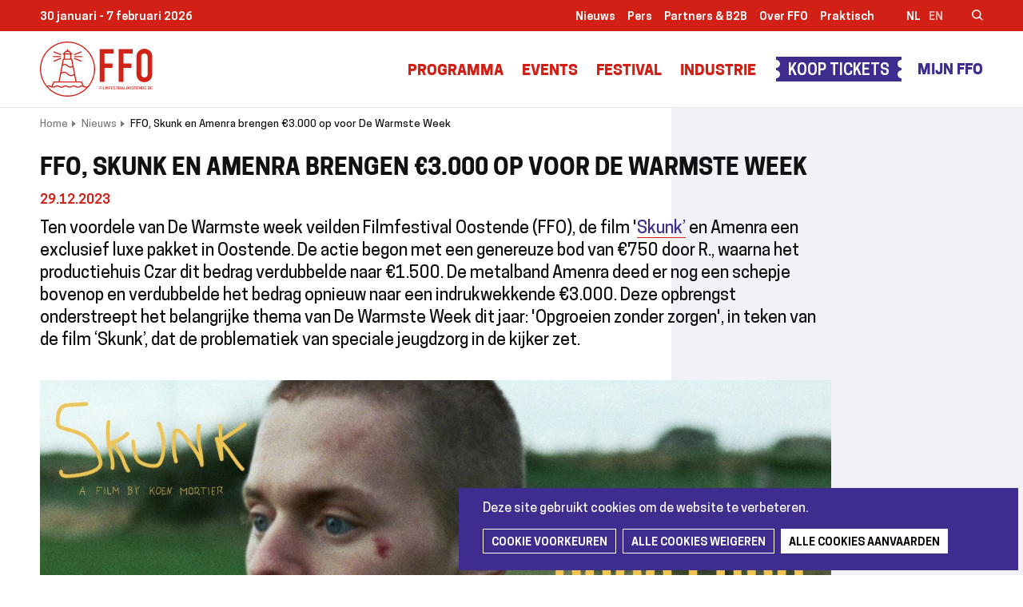

--- FILE ---
content_type: text/html; charset=UTF-8
request_url: https://www.filmfestivaloostende.be/nl/nieuws/ffo-skunk-en-amenra-brengen-3000-op-voor-dww
body_size: 12164
content:
<!DOCTYPE html>
<html lang="nl" dir="ltr" prefix="og: https://ogp.me/ns#">
  <head>
    <meta charset="utf-8" />
<noscript><style>form.antibot * :not(.antibot-message) { display: none !important; }</style>
</noscript><link rel="canonical" href="https://www.filmfestivaloostende.be/nl/nieuws/ffo-skunk-en-amenra-brengen-3000-op-voor-dww" />
<meta property="og:site_name" content="Filmfestival Oostende" />
<meta property="og:type" content="website" />
<meta property="og:url" content="https://www.filmfestivaloostende.be/nl/nieuws/ffo-skunk-en-amenra-brengen-3000-op-voor-dww" />
<meta property="og:description" content="Ten voordele van De Warmste week veilden Filmfestival Oostende (FFO), de film &#039;Skunk’ en Amenra een exclusief luxe pakket in Oostende. De actie begon met een genereuze bod van €750 door R., waarna het productiehuis Czar dit bedrag verdubbelde naar €1.500. De metalband Amenra deed er nog een schepje bovenop en verdubbelde het bedrag opnieuw naar een indrukwekkende €3.000. Deze opbrengst onderstreept het belangrijke thema van De Warmste Week dit jaar: &#039;Opgroeien zonder zorgen&#039;, in teken van de film ‘Skunk’, dat de problematiek van speciale jeugdzorg in de kijker zet." />
<meta property="og:image" content="https://www.filmfestivaloostende.be/sites/default/files/2023-12/skunk-dww-3000-1920x1080.png" />
<meta name="twitter:card" content="summary" />
<meta name="twitter:description" content="Ten voordele van De Warmste week veilden Filmfestival Oostende (FFO), de film &#039;Skunk’ en Amenra een exclusief luxe pakket in Oostende. De actie begon met een genereuze bod van €750 door R., waarna het productiehuis Czar dit bedrag verdubbelde naar €1.500. De metalband Amenra deed er nog een schepje bovenop en verdubbelde het bedrag opnieuw naar een indrukwekkende €3.000. Deze opbrengst onderstreept het belangrijke thema van De Warmste Week dit jaar: &#039;Opgroeien zonder zorgen&#039;, in teken van de film ‘Skunk’, dat de problematiek van speciale jeugdzorg in de kijker zet." />
<meta name="twitter:title" content="Filmfestival Oostende" />
<meta name="twitter:url" content="https://www.filmfestivaloostende.be/nl/nieuws/ffo-skunk-en-amenra-brengen-3000-op-voor-dww" />
<meta name="twitter:image" content="https://www.filmfestivaloostende.be/sites/default/files/2023-12/skunk-dww-3000-1920x1080.png" />
<meta name="Generator" content="Drupal 9 (https://www.drupal.org)" />
<meta name="MobileOptimized" content="width" />
<meta name="HandheldFriendly" content="true" />
<meta name="viewport" content="width=device-width, initial-scale=1.0" />
<link rel="alternate" hreflang="nl" href="https://www.filmfestivaloostende.be/nl/nieuws/ffo-skunk-en-amenra-brengen-3000-op-voor-dww" />

    <title>FFO, Skunk en Amenra brengen €3.000 op voor De Warmste Week | Filmfestival Oostende</title>
      <link rel="apple-touch-icon" sizes="180x180" href="/themes/custom/epsenkaas_theme/images/favicons/apple-touch-icon.png">
      <link rel="icon" type="image/png" sizes="32x32" href="/themes/custom/epsenkaas_theme/images/favicons/favicon-32x32.png">
      <link rel="icon" type="image/png" sizes="16x16" href="/themes/custom/epsenkaas_theme/images/favicons/favicon-16x16.png">
      <link rel="manifest" href="/themes/custom/epsenkaas_theme/images/favicons/site.webmanifest">
      <link rel="mask-icon" href="/themes/custom/epsenkaas_theme/images/favicons/safari-pinned-tab.svg" color="#d22017">
      <meta name="msapplication-TileColor" content="#ffffff">
      <meta name="theme-color" content="#ffffff">
    <link rel="stylesheet" media="all" href="/sites/default/files/css/css_W9J98VDMMN23nUIxwQ09FOGRQfr7LOJVjFeOM9xJLR4.css" />
<link rel="stylesheet" media="all" href="/sites/default/files/css/css_sLqYM_aPdSanZ_gNKlAn9dpnuY6Zi0eD5ngef3JEDxI.css" />
<link rel="stylesheet" media="print" href="/sites/default/files/css/css_2_eJ5D6EpbvVuIlksGCQHiGWB-muPWjnQp1gnb-p1wM.css" />

    
      <meta name="facebook-domain-verification" content="ro0xppp2gv49dgx1vzcmvuz1fc2wmb" />
  </head>
  <body class="path-node page-node-type-news">
        <a href="#main-content" class="visually-hidden focusable skip-link">
      Overslaan en naar de inhoud gaan
    </a>
    
      <div class="dialog-off-canvas-main-canvas" data-off-canvas-main-canvas>
    
<div class="page">

      <section class="main-top">
      <div class="container">
        <div id="block-topdate" class="block block-project block-ek-top-date">
    
        
        30 januari  - 7 februari 2026
  </div><div id="block-top-2" class="top--nav block block-project block-ek-top-block">
    
        
        <div class="top-menu -desktop">
              <ul class="menu">
                    <li class="menu-item">
        <a href="/nl/nieuws" data-drupal-link-system-path="node/61">Nieuws</a>
              </li>
                <li class="menu-item">
        <a href="/nl/pers" data-drupal-link-system-path="node/73732">Pers</a>
              </li>
                <li class="menu-item menu-item--collapsed">
        <a href="/nl/partners-b2b" data-drupal-link-system-path="node/112">Partners &amp; B2B</a>
              </li>
                <li class="menu-item menu-item--collapsed">
        <a href="/nl/over-ffo" data-drupal-link-system-path="node/636">Over FFO</a>
              </li>
                <li class="menu-item menu-item--collapsed">
        <a href="/nl/praktisch" data-drupal-link-system-path="node/647">Praktisch</a>
              </li>
        </ul>
  

</div><ul class="language-switcher -desktop"><li class="active">nl</li><li><a href="/en/node/121553" hreflang="en">en</a></li></ul><div class="search -desktop"><button class="search-toggle js-search-toggle">Zoeken</button><h2>Wat zoek je?</h2><div class="search-api-page-block-form-zoeken search-api-page-block-form search-form search-block-form container-inline block block-search-api-page block-search-api-page-form-block" data-drupal-selector="search-api-page-block-form-zoeken-2" id="block-searchapipagesearchblockform--2">
    
        
        <form action="/nl/nieuws/ffo-skunk-en-amenra-brengen-3000-op-voor-dww" method="post" id="search-api-page-block-form-zoeken--2" accept-charset="UTF-8">
  <div class="js-form-item form-item js-form-type-search-api-autocomplete form-type-search-api-autocomplete js-form-item-keys form-item-keys form-no-label">
      <label for="edit-keys--2" class="visually-hidden">Zoeken</label>
        <input title="Geef de woorden op waarnaar u wilt zoeken." data-drupal-selector="edit-keys" data-search-api-autocomplete-search="zoeken" class="form-autocomplete form-text" data-autocomplete-path="/nl/search_api_autocomplete/zoeken" type="text" id="edit-keys--2" name="keys" value="" size="15" maxlength="128" />

        </div>
<input autocomplete="off" data-drupal-selector="form-c8bds-zkb-nkcunha4jaehrmj9zuv8zsids9openvko" type="hidden" name="form_build_id" value="form-C8bds_Zkb-NkcuNha4jAeHRmj9ZUV8zSIDS9OPEnvko" />
<input data-drupal-selector="edit-search-api-page-block-form-zoeken-2" type="hidden" name="form_id" value="search_api_page_block_form_zoeken" />
<div data-drupal-selector="edit-actions" class="form-actions js-form-wrapper form-wrapper" id="edit-actions--2"><input class="search-form__submit button js-form-submit form-submit" data-drupal-selector="edit-submit" type="submit" id="edit-submit--2" name="op" value="Zoeken" />
</div>

</form>

  </div></div>
  </div>

      </div>
    </section>
  
      <header class="main-header" role="banner">
      <div class="container">
        <div id="block-epsenkaas-theme-branding" class="block block-system block-system-branding-block">
    
        
          <div class="logo-wrapper">
        <a class="site-logo" href="/nl" title="Home" rel="home">
            <img src="/themes/custom/epsenkaas_theme/logo.svg" alt="Home" />
        </a>
    </div>
  </div><div id="block-headermenu" class="block block-project block-ek-menu-block">
    
        
        <div class="nav-toggle--menu">Menu</div><button class="nav-toggle">Menu<span></span><span></span><span></span><span></span></button><div class="menu-wrapper"><div class="main-menu">
              <ul class="menu">
                    <li class="menu-item">
        <a href="/nl" data-drupal-link-system-path="&lt;front&gt;">Home</a>
              </li>
                <li class="menu-item menu-item--collapsed">
        <a href="/nl/programma" data-drupal-link-system-path="programma">Programma</a>
              </li>
                <li class="menu-item menu-item--collapsed">
        <a href="/nl/events" data-drupal-link-system-path="node/147063">Events</a>
              </li>
                <li class="menu-item menu-item--collapsed">
        <a href="/nl/festival" data-drupal-link-system-path="node/646">Festival</a>
              </li>
                <li class="menu-item menu-item--collapsed">
        <a href="/nl/industrie" data-drupal-link-system-path="node/63">Industrie</a>
              </li>
        </ul>
  

</div><div class="main-menu__cta"><a href="/nl/ticketinfo" class="button--buy-tickets">Koop tickets</a></div><a href="/nl/user/login" class="header--btn-favorites">Mijn FFO</a><div class="top-menu -mobile">
              <ul class="menu">
                    <li class="menu-item">
        <a href="/nl/nieuws" data-drupal-link-system-path="node/61">Nieuws</a>
              </li>
                <li class="menu-item">
        <a href="/nl/pers" data-drupal-link-system-path="node/73732">Pers</a>
              </li>
                <li class="menu-item menu-item--collapsed">
        <a href="/nl/partners-b2b" data-drupal-link-system-path="node/112">Partners &amp; B2B</a>
              </li>
                <li class="menu-item menu-item--collapsed">
        <a href="/nl/over-ffo" data-drupal-link-system-path="node/636">Over FFO</a>
              </li>
                <li class="menu-item menu-item--collapsed">
        <a href="/nl/praktisch" data-drupal-link-system-path="node/647">Praktisch</a>
              </li>
        </ul>
  

</div><div class="search -mobile"><h3>Wat zoek je?</h3><div class="search-api-page-block-form-zoeken search-api-page-block-form search-form search-block-form container-inline block block-search-api-page block-search-api-page-form-block" data-drupal-selector="search-api-page-block-form-zoeken" id="block-searchapipagesearchblockform">
    
        
        <form action="/nl/nieuws/ffo-skunk-en-amenra-brengen-3000-op-voor-dww" method="post" id="search-api-page-block-form-zoeken" accept-charset="UTF-8">
  <div class="js-form-item form-item js-form-type-search-api-autocomplete form-type-search-api-autocomplete js-form-item-keys form-item-keys form-no-label">
      <label for="edit-keys" class="visually-hidden">Zoeken</label>
        <input title="Geef de woorden op waarnaar u wilt zoeken." data-drupal-selector="edit-keys" data-search-api-autocomplete-search="zoeken" class="form-autocomplete form-text" data-autocomplete-path="/nl/search_api_autocomplete/zoeken" type="text" id="edit-keys" name="keys" value="" size="15" maxlength="128" />

        </div>
<input autocomplete="off" data-drupal-selector="form-knfepbodfbsciavxbox9u7gdodg-unfubv1jtr6gucm" type="hidden" name="form_build_id" value="form-KnfEpboDfbSciavxBox9u7gDodg_uNfubv1JTR6gucM" />
<input data-drupal-selector="edit-search-api-page-block-form-zoeken" type="hidden" name="form_id" value="search_api_page_block_form_zoeken" />
<div data-drupal-selector="edit-actions" class="form-actions js-form-wrapper form-wrapper" id="edit-actions"><input class="search-form__submit button js-form-submit form-submit" data-drupal-selector="edit-submit" type="submit" id="edit-submit" name="op" value="Zoeken" />
</div>

</form>

  </div></div><ul class="language-switcher -mobile"><li class="active">nl</li><li><a href="/en/node/121553" hreflang="en">en</a></li></ul></div>
  </div>

      </div>
    </header>
  
  <div class="wrapper">

        <section class="page-info">
      <div class="container">
        <div id="block-epsenkaas-theme-breadcrumbs" class="block block-system block-system-breadcrumb-block">
    
        
          <nav class="nav-breadcrumbs" role="navigation" aria-labelledby="system-breadcrumb">
    <h2 id="system-breadcrumb" class="visually-hidden">Kruimelpad</h2>
    <ul class="breadcrumbs list-reset">
          <li class="breadcrumbs__item">
                  <a href="/nl" class="breadcrumbs__item--link">Home</a>
              </li>
          <li class="breadcrumbs__item">
                  <a href="/nl/nieuws" class="breadcrumbs__item--link">Nieuws</a>
              </li>
          <li class="breadcrumbs__item">
                  <span class="breadcrumbs__item--link">FFO, Skunk en Amenra brengen €3.000 op voor De Warmste Week</span>
              </li>
        </ul>
  </nav>

  </div>

      </div>
    </section>
    
    <main role="main" class="main">

      
      
      
              <div data-drupal-messages-fallback class="hidden"></div>


      
      <a id="main-content" tabindex="-1"></a> 
      <div id="block-epsenkaas-theme-content" class="block block-system block-system-main-block">
    
        
        <div class="node node--type-news node--view-mode-full">

  <div class="news-detail__top">
    <div class="field field-name-node-title"><h1>
  FFO, Skunk en Amenra brengen €3.000 op voor De Warmste Week
</h1>
</div>
<div class="field field-name-node-post-date">29.12.2023</div>

            <div class="text-formatted field field--name-field-short-description field__item"><p>Ten voordele van De Warmste week veilden Filmfestival Oostende (FFO), de film '<a href="https://www.filmfestivaloostende.be/nl/programma/2024/skunk">Skunk’</a> en Amenra een exclusief luxe pakket in Oostende. De actie begon met een genereuze bod van €750 door R., waarna het productiehuis Czar dit bedrag verdubbelde naar €1.500. De metalband Amenra deed er nog een schepje bovenop en verdubbelde het bedrag opnieuw naar een indrukwekkende €3.000. Deze opbrengst onderstreept het belangrijke thema van De Warmste Week dit jaar: 'Opgroeien zonder zorgen', in teken van de film ‘Skunk’, dat de problematiek van speciale jeugdzorg in de kijker zet.</p></div>
      <div class="field field-name-field-main-picture">  <img src="/sites/default/files/styles/news_hero/public/2023-12/skunk-dww-3000-1920x1080.png?itok=PviM_gvJ" width="1400" height="788" alt="Skunk DWW" loading="lazy" class="image-style-news-hero" />


</div>

  </div>

  <div class="news-detail__wrapper">
    <div class="news-detail--share">
      
            <div class="field field--name-item-share-social field__item"><ul class="social-nav"><li class="social-nav__title">Deel deze pagina</li><li><a class="social-nav__item facebook" href="https://www.facebook.com/sharer/sharer.php?u=https%3A%2F%2Fwww.filmfestivaloostende.be%2Fnl%2Fnieuws%2Fffo-skunk-en-amenra-brengen-3000-op-voor-dww" onclick="return !window.open('https://www.facebook.com/sharer/sharer.php?u=https%3A%2F%2Fwww.filmfestivaloostende.be%2Fnl%2Fnieuws%2Fffo-skunk-en-amenra-brengen-3000-op-voor-dww','Facebook','width=650,height=500')" target="_blank">Facebook</a></li><li><a class="social-nav__item mail" href="mailto:?body=https%3A%2F%2Fwww.filmfestivaloostende.be%2Fnl%2Fnieuws%2Fffo-skunk-en-amenra-brengen-3000-op-voor-dww">E-mail</a></li></ul></div>
      
    </div>

    <div class="news-detail--content">
      
      <div class="paragraph-wrapper field__items">
              <div class="paragraph paragraph--type-paragraph-text paragraph--view-mode-default">

  

  
            <div class="text-formatted field field--name-field-text field__item"><p>'<a href="https://www.filmfestivaloostende.be/nl/programma/2024/skunk">Skunk</a>', de nieuwste film van Koen Mortier, is gebaseerd op het boek van Geert Taghon over ervaringen in de forensische jeugdpsychiatrie. De film volgt het verhaal van Liam, een verwaarloosde tienerjongen, en belicht de uitdagingen van opgroeien in een omgeving getekend door drugs en geweld. Colin Van Eeckhout, de zanger van Amenra, speelt de rol van de vader en de band verzorgt de muziek voor de film.</p>

<p>Het exclusieve VIP-pakket dat geveild werd voor op zondag 28 januari tijdens Filmfestival Oostende 2024 omvat onder andere de filmvertoning van 'Skunk' met aansluitend panelgesprek, een akoestisch concert van Amenra met Meet &amp; Greet, een luxe hotelovernachting voor twee aan zee, een rest’O cheque aangeboden door Toerisme Oostende ter waarde van 100,00 EUR en tal van goodies.</p>

<p>Met dit initiatief wilden FFO, ‘Skunk’ &amp; Amenra niet alleen financiële steun bieden aan organisaties die zich inzetten voor een warme thuis voor elk kind, maar ook het belangrijke thema in de schijnwerpers plaatsen. De kernboodschap van het boek en de film is dat er meer hulp en ondersteuning nodig is voor jongeren en hun gezinnen, ten voordele van de gehele samenleving.</p></div>
      

</div>


              <div class="paragraph paragraph--type-paragraph-text paragraph--view-mode-default">

  

  
            <div class="text-formatted field field--name-field-text field__item"><h2>Over de Dag van de Jeugdzorg</h2>

<p>Aansluitend aan de vertoning van ‘Skunk’ vindt een panelgesprek plaats met onder meer regisseur Koen Mortier, auteur Geert Taghon, pedagoog en administrateur-generaal van het agentschap Opgroeien Bruno Vanobbergen, oprichtster TEJO en gedragstherapeute Ingrid De Jonge, coördinator RADAR Care Oost-Vlaanderen Evelien Dobbelaere en kinderrechtencommissaris Caroline Vrijens, gemodereerd door de Standaard journalist Marjan Justaert. Tijdens het gesprek worden problemen en uitdagingen binnen de jeugdzorg aangekaart.</p>

<p>De dag wordt afgesloten met een akoestisch concert van Amenra, de Vlaamse metalband die de soundtrack van de film verzorgde, in De Grote Post. </p></div>
      
            <div class="field field--name-field-button field__item"><a href="/nl/programma/2024/dag-van-de-jeugdzorg" target="_blank">Laatste tickets</a></div>
      

</div>


              
<div class="paragraph paragraph--type-paragraph-call-to-action paragraph--view-mode-default bg-color--light-blue">

  

  
            <div class="text-formatted field field--name-field-text field__item"><div alt="Poster Skunk" data-embed-button="file_browser" data-entity-embed-display="image:image" data-entity-embed-display-settings="one_third_width" data-entity-type="file" data-entity-uuid="c3cd1327-f00b-41c9-89fd-673c122e0611" class="align-right embedded-entity third-width" data-langcode="nl"> <img src="/sites/default/files/styles/one_third_width/public/skunk_poster_def2_be_1.jpg?itok=uzf2KiKc" width="600" height="857" alt="Poster Skunk" loading="lazy" class="image-style-one-third-width" />


</div>


<h2>Over ‘Skunk’ van Koen Mortier</h2>

<p>De film volgt Liam (Thibaud Dooms), een verwaarloosde tienerjongen, die opgroeit in een context van drugs en geweld. Hij wordt in een gesloten instelling geplaatst waar hij troost vindt en goed begeleid wordt, maar toch zijn verleden niet kan loslaten.</p>

<p>De film werd bekroond met de Prijs van de Jeugdjury op het Tallinn Black Nights Festival en Koen Mortier kreeg ook een speciale vermelding van de Internationale Jury omwille van ‘zijn talent om authentieke momenten te creëren met cinematografische beelden en onvergetelijke, beklemmende scenes’. Natali Broods, Sarah Vandeursen, Boris Van Severen, Dirk Roofthooft en Colin Van Eeckhout vervolledigen de cast. ‘Skunk’ is vanaf 13 maart te zien in de Belgische zalen.</p>

<p><a class="btn--primary" href="https://www.filmfestivaloostende.be/nl/programma/2024/skunk" target="_blank">Wachtlijst</a></p></div>
      

</div>


              <div class="paragraph paragraph--type-paragraph-text paragraph--view-mode-default">

  

  
            <div class="text-formatted field field--name-field-text field__item"><p>FFO24 - van 26 januari t/m 3 februari - belooft opnieuw een bijzondere viering te worden die dit jaar het belang van individuele expressie onderstreept. Negen dagen lang komen zowel nationale als internationale (film)professionals samen met een ruim publiek van cinefielen om te genieten van alles wat het festival te bieden heeft. Filmfestival Oostende staat bekend om zijn inclusief, divers en publieksvriendelijk karakter en nodigt iedereen uit om de rebel in zichzelf en in het programma te komen ontdekken. Kom zoals je bent, deel je visie, en ontdek de schoonheid die ontstaat wanneer iedereen openstaat voor elkaars verhalen.</p></div>
      
            <div class="field field--name-field-button field__item"><a href="/nl/programma" target="_blank">Programma &amp; tickets</a></div>
      

</div>


          </div>
  
    </div>
  </div>

    <div class="news-detail__related">
    <h2>Gerelateerd</h2>
    <div class="field field-name-field-related"><div class="node node--type-event node--view-mode-teaser" onclick="location.href=&#039;/nl/evenementen/dag-van-de-jeugdzorg-ffo24&#039;">

  

  <div class="field field-name-field-main-picture">  <a href="/nl/evenementen/dag-van-de-jeugdzorg-ffo24" hreflang="nl"><img src="/sites/default/files/styles/teaser/public/2023-12/officiele_selectie_5.jpg?itok=knjuZhsE" width="600" height="450" alt="Natali Broods in Skunk" loading="lazy" class="image-style-teaser" />

</a>
</div>

            <div class="field field--name-bundle field__item">Evenement</div>
      <div class="field field-name-field-date-range"><time datetime="2024-01-28T11:00:00+01:00" class="datetime">28.01.2024</time>
</div>
<div class="field field-name-node-title"><h2>
  <a href="/nl/evenementen/dag-van-de-jeugdzorg-ffo24" hreflang="nl">Dag van de Jeugdzorg met &#039;Here I Go&#039;, &#039;Skunk&#039; &amp; Amenra | FFO24</a>
</h2>
</div>


</div>

<article class="node node--type-news node--view-mode-teaser" onclick="location.href=&#039;/nl/nieuws/ontdek-het-rebelse-programma-van-filmfestival-oostende-2024&#039;">

  <div class="news-teaser--content">
    
<div  class="news-teaser__specs">
      <div class="field field-name-node-post-date">21.12.2023</div>
<div class="field field-name-field-category">Actua</div>

  </div>
<div class="field field-name-node-title"><h2>
  <a href="/nl/nieuws/ontdek-het-rebelse-programma-van-filmfestival-oostende-2024" hreflang="nl">Ontdek het rebelse programma van Filmfestival Oostende 2024</a>
</h2>
</div>

  </div>

  <div class="news-teaser--image">
    <div class="field field-name-field-main-picture">  <a href="/nl/nieuws/ontdek-het-rebelse-programma-van-filmfestival-oostende-2024" hreflang="nl"><img src="/sites/default/files/styles/teaser/public/2023-12/brochure_web_2.jpg?itok=8ShtZNic" width="600" height="450" alt="" loading="lazy" class="image-style-teaser" />

</a>
</div>

            <div class="field field--name-bundle field__item">Nieuwsbericht</div>
      
  </div>

</article>

<article class="node node--type-news node--view-mode-teaser" onclick="location.href=&#039;/nl/nieuws/juryprijs-voor-skunk-tallinn&#039;">

  <div class="news-teaser--content">
    
<div  class="news-teaser__specs">
      <div class="field field-name-node-post-date">19.11.2023</div>
<div class="field field-name-field-category">Actua</div>

  </div>
<div class="field field-name-node-title"><h2>
  <a href="/nl/nieuws/juryprijs-voor-skunk-tallinn" hreflang="nl">Juryprijs voor &#039;Skunk&#039; in Tallinn</a>
</h2>
</div>

  </div>

  <div class="news-teaser--image">
    <div class="field field-name-field-main-picture">  <a href="/nl/nieuws/juryprijs-voor-skunk-tallinn" hreflang="nl"><img src="/sites/default/files/styles/teaser/public/2023-11/skunk.jpg?itok=JQ-ZJ7YR" width="600" height="450" alt="Skunk" loading="lazy" class="image-style-teaser" />

</a>
</div>

            <div class="field field--name-bundle field__item">Nieuwsbericht</div>
      
  </div>

</article>

<article class="node node--type-news node--view-mode-teaser" onclick="location.href=&#039;/nl/nieuws/hoofdrolspeler-skunk-thibaud-dooms-bij-de-shooting-stars-2024&#039;">

  <div class="news-teaser--content">
    
<div  class="news-teaser__specs">
      <div class="field field-name-node-post-date">14.12.2023</div>
<div class="field field-name-field-category">Actua</div>

  </div>
<div class="field field-name-node-title"><h2>
  <a href="/nl/nieuws/hoofdrolspeler-skunk-thibaud-dooms-bij-de-shooting-stars-2024" hreflang="nl">Hoofdrolspeler &#039;Skunk&#039; Thibaud Dooms bij de Shooting Stars 2024</a>
</h2>
</div>

  </div>

  <div class="news-teaser--image">
    <div class="field field-name-field-main-picture">  <a href="/nl/nieuws/hoofdrolspeler-skunk-thibaud-dooms-bij-de-shooting-stars-2024" hreflang="nl"><img src="/sites/default/files/styles/teaser/public/2023-12/skunk.jpg?itok=ZqjSumAN" width="600" height="450" alt="Skunk" loading="lazy" class="image-style-teaser" />

</a>
</div>

            <div class="field field--name-bundle field__item">Nieuwsbericht</div>
      
  </div>

</article>

</div>

  </div>
  
</div>


  </div>


    </main>

  </div>

  <section class="partners">
    <div id="block-partners" class="main-partners block block-block-content block-block-content7329e2fa-0c10-4091-9a16-9747f2cab01c">
    
        
        
<div class="block-content block-content--type-logos block-content--view-mode-full size--">

  

  
<div  class="main-partners--top">
          
                          <h2  class="block-title" >
      Met dank aan onze partners</h2>
      
  


            <div class="field field--name-field-more-link field__item"><a href="/nl/onze-partners">Alle partners</a></div>
      
  </div>

<div  class="main-partners--logos">
      
  <div class="paragraph paragraph--type-logo paragraph--view-mode-default">

  

  
  <a href="https://www.vaf.be/"  target="_blank"><img class="icon" width="" height="" src="https://www.filmfestivaloostende.be/sites/default/files/2022-09/logo_vaf_vlgem_vert_black.png" alt="" /></a>


</div>


  <div class="paragraph paragraph--type-logo paragraph--view-mode-default">

  

  
  <a href="https://www.oostende.be/"  target="_blank"><img class="icon" width="" height="" src="https://www.filmfestivaloostende.be/sites/default/files/2021-05/logo-oostende.svg" alt="" /></a>


</div>


  <div class="paragraph paragraph--type-logo paragraph--view-mode-default">

  

  
  <a href="https://www.nationale-loterij.be/meer-dan-spelen/goede-doelen/cultuur"  target="_blank"><img class="icon" width="" height="" src="https://www.filmfestivaloostende.be/sites/default/files/2023-05/logo_loterie_horizontal_safezone_baseline_nl_rgb.png" alt="" /></a>


</div>


  <div class="paragraph paragraph--type-logo paragraph--view-mode-default">

  

  
  <a href="https://www.bnpparibasfortis.be/"  target="_blank"><img class="icon" width="" height="" src="https://www.filmfestivaloostende.be/sites/default/files/2024-11/bnp_logo.png" alt="" /></a>


</div>


  <div class="paragraph paragraph--type-logo paragraph--view-mode-default">

  

  
  <a href="https://www.immobelgroup.com/nl/internationale-aanwezigheid/immobel-belgie?gclid=CjwKCAjwkvWKBhB4EiwA-GHjFmBtzE_b_VXYcmhpxY8EaX-j9VksG7s7I7l4wlRIzSDxeLFePsQa-xoC4-0QAvD_BwE"  target="_blank"><img class="icon" width="" height="" src="https://www.filmfestivaloostende.be/sites/default/files/2021-10/immobel_logo_bleu_rgb.png" alt="" /></a>


</div>


  <div class="paragraph paragraph--type-logo paragraph--view-mode-default">

  

  
  <a href="https://kinepolis.be/nl/?main-section=presales"  target="_blank"><img class="icon" width="" height="" src="https://www.filmfestivaloostende.be/sites/default/files/2021-10/kinepolis.png" alt="" /></a>


</div>


  <div class="paragraph paragraph--type-logo paragraph--view-mode-default">

  

  
  <a href="https://www.campari.com/nl-be/" ><img class="icon" width="" height="" src="https://www.filmfestivaloostende.be/sites/default/files/2023-11/campari_logo_red_cmyk-01.png" alt="" /></a>


</div>



  </div>


</div>

  </div>

  </section>

  <section class="main-cta">
    <div id="block-newsletterandsocials" class="block block-project block-newsletter-socials">
    
        
        <div class="block-content--type-call-to-action"><div class="main-cta__newsletter"><h2>Mis niets van Filmfestival Oostende</h2><div class="newsletter-link"><a href="/nl/nieuwsbrief">Schrijf je in op onze nieuwsbrief</a></div></div>
<div class="social-nav"><a href="https://www.facebook.com/filmfestivaloostende" target="_blank" rel="nofollow noreferrer" class="social-nav__item facebook">facebook</a><a href="https://www.instagram.com/filmfestivaloostende/" target="_blank" rel="nofollow noreferrer" class="social-nav__item instagram">instagram</a><a href="https://www.youtube.com/channel/UCMXNZP-nvdHOzne9uoFp5ww" target="_blank" rel="nofollow noreferrer" class="social-nav__item youtube">youtube</a></div>
</div>

  </div><div id="block-ctamain" class="main-cta-block block block-block-content block-block-content8595022c-8c1c-4aba-b639-55249c8ef760">
    
        
        
<div class="block-content block-content--type-call-to-action block-content--view-mode-full bg-color--red">

  

      
                          <h2  class="block-title" >
      De beste arthousefilms het hele jaar door in Oostende</h2>
      
  


            <div class="field field--name-field-button field__item"><a href="/nl/cinema-storck">Ontdek Cinema Storck</a></div>
      

</div>


  </div>

  </section>

  <footer class="main-footer" role="contentinfo">
    <div class="container">
      <div id="block-footerlogo" class="footer__col block block-block-content block-block-contentf30918a2-a7ae-4725-9d83-6d01d837850b">
    
        
        
<div class="block-content block-content--type-logos block-content--view-mode-full size--">

  

  
<div  class="main-partners--logos">
      
  <div class="paragraph paragraph--type-logo paragraph--view-mode-default">

  

  
  <a href="/nl" ><img class="icon" width="" height="" src="https://www.filmfestivaloostende.be/sites/default/files/2021-05/logo-white.svg" alt="" /></a>


</div>



  </div>


</div>

  </div><nav role="navigation" aria-labelledby="block-footermenu-menu" id="block-footermenu" class="footer__col block block-menu navigation menu--footer-menu">
            
  <h2 class="visually-hidden" id="block-footermenu-menu">Footer menu</h2>
  

        
              <ul class="menu">
                    <li class="menu-item">
        <a href="/nl/over-ffo" data-drupal-link-system-path="node/636">Over FFO</a>
              </li>
                <li class="menu-item">
        <a href="/nl/praktisch" data-drupal-link-system-path="node/647">Praktisch</a>
              </li>
                <li class="menu-item menu-item--active-trail">
        <a href="/nl/nieuws" data-drupal-link-system-path="node/61">Nieuws</a>
              </li>
                <li class="menu-item">
        <a href="/nl/veelgestelde-vragen" data-drupal-link-system-path="node/653">Veelgestelde vragen</a>
              </li>
                <li class="menu-item">
        <a href="/nl/podcasts" data-drupal-link-system-path="node/1492">Podcasts</a>
              </li>
                <li class="menu-item">
        <a href="https://filmfestival-oostende.prezly.com/" target="_blank">Pressroom</a>
              </li>
        </ul>
  


  </nav>
<nav role="navigation" aria-labelledby="block-footerlinks-menu" id="block-footerlinks" class="footer__col block block-menu navigation menu--footer-links">
            
  <h2 class="visually-hidden" id="block-footerlinks-menu">Footer links</h2>
  

        
              <ul class="menu">
                    <li class="menu-item">
        <a href="/nl/contact" data-drupal-link-system-path="node/681">Contact</a>
              </li>
                <li class="menu-item">
        <a href="/nl/cookie-policy" data-drupal-link-system-path="node/1462">Cookiebeleid</a>
              </li>
                <li class="menu-item">
        <a href="/nl/disclaimer" data-drupal-link-system-path="node/58">Disclaimer</a>
              </li>
        </ul>
  


  </nav>
<div id="block-cookiesui" class="block block-cookies block-cookies-ui-block">
    
        
          
<div id="cookiesjsr"></div>

  </div>

    </div>
  </footer>

  
</div>
<div class="backdrop"></div>

<div class="hidden popup-region">
  <div id="block-nieuwsbriefpopup" class="block block-project block-newsletter-popup">
    
        
        <div class="inner"><h2>Mis niets van Filmfestival Oostende</h2><ul><li>Als eerste op de hoogte van evenementen</li><li>Het laatste film- en televisienieuws</li><li>Exclusieve wedstrijden en acties</li></ul></p><a href="/nl/nieuwsbrief" class="btn--white">Schrijf je in op onze nieuwsbrief</a></div>

  </div>

</div>

  </div>

    

    <!-- Hotjar Tracking Code for https://www.filmfestivaloostende.be/nl -->
    <script>
      (function(h,o,t,j,a,r){
        h.hj=h.hj||function(){(h.hj.q=h.hj.q||[]).push(arguments)};
        h._hjSettings={hjid:3470671,hjsv:6};
        a=o.getElementsByTagName('head')[0];
        r=o.createElement('script');r.async=1;
        r.src=t+h._hjSettings.hjid+j+h._hjSettings.hjsv;
        a.appendChild(r);
      })(window,document,'https://static.hotjar.com/c/hotjar-','.js?sv=');
    </script>

    <!-- Google tag (gtag.js) -->
    <script async src="https://www.googletagmanager.com/gtag/js?id=G-055BSKZMD4"></script>
    <script>
      window.dataLayer = window.dataLayer || [];
      function gtag(){dataLayer.push(arguments);}
      gtag('js', new Date());

      gtag('config', 'G-055BSKZMD4');
    </script>

    <!-- Facebook Pixel Code -->
    <script>
      !function(f,b,e,v,n,t,s)
      {if(f.fbq)return;n=f.fbq=function(){n.callMethod?
        n.callMethod.apply(n,arguments):n.queue.push(arguments)};
        if(!f._fbq)f._fbq=n;n.push=n;n.loaded=!0;n.version='2.0';
        n.queue=[];t=b.createElement(e);t.async=!0;
        t.src=v;s=b.getElementsByTagName(e)[0];
        s.parentNode.insertBefore(t,s)}(window, document,'script',
        'https://connect.facebook.net/en_US/fbevents.js');
      fbq('init', '4095207457207491');
      fbq('track', 'PageView');
    </script>
    <noscript><img height="1" width="1" style="display:none"
                   src="https://www.facebook.com/tr?id=4095207457207491&ev=PageView&noscript=1"
      /></noscript>
    <!-- End Facebook Pixel Code -->


    <script type="application/json" data-drupal-selector="drupal-settings-json">{"path":{"baseUrl":"\/","scriptPath":null,"pathPrefix":"nl\/","currentPath":"node\/121553","currentPathIsAdmin":false,"isFront":false,"currentLanguage":"nl"},"pluralDelimiter":"\u0003","suppressDeprecationErrors":true,"ajaxPageState":{"libraries":"classy\/base,classy\/messages,cookies\/cookiesjsr.cdn,cookies\/cookiesjsr.styles,core\/normalize,epsenkaas_theme\/global-styling,paragraphs\/drupal.paragraphs.unpublished,search_api_autocomplete\/search_api_autocomplete,system\/base","theme":"epsenkaas_theme","theme_token":null},"ajaxTrustedUrl":{"form_action_p_pvdeGsVG5zNF_XLGPTvYSKCf43t8qZYSwcfZl2uzM":true},"cookies":{"cookiesjsr":{"config":{"cookie":{"name":"cookiesjsr","expires":31536000000,"domain":"","sameSite":"Lax","secure":false},"library":{"libBasePath":"https:\/\/cdn.jsdelivr.net\/gh\/jfeltkamp\/cookiesjsr@1\/dist","libPath":"https:\/\/cdn.jsdelivr.net\/gh\/jfeltkamp\/cookiesjsr@1\/dist\/cookiesjsr.min.js","scrollLimit":0},"callback":{"method":"post","url":"\/nl\/cookies\/consent\/callback.json","headers":[]},"interface":{"openSettingsHash":"#editCookieSettings","showDenyAll":true,"denyAllOnLayerClose":false,"settingsAsLink":false,"availableLangs":["nl","en"],"defaultLang":"nl","groupConsent":false,"cookieDocs":true}},"services":{"functional":{"id":"functional","services":[{"key":"functional","type":"functional","name":"Noodzakelijke cookies","info":{"value":"\u003Ctable\u003E\r\n\t\u003Cthead\u003E\r\n\t\t\u003Ctr\u003E\r\n\t\t\t\u003Cth width=\u002215%\u0022\u003ECookie naam\u003C\/th\u003E\r\n\t\t\t\u003Cth width=\u002215%\u0022\u003EStandaard vervaltijd\u003C\/th\u003E\r\n\t\t\t\u003Cth\u003EBeschrijving\u003C\/th\u003E\r\n\t\t\u003C\/tr\u003E\r\n\t\u003C\/thead\u003E\r\n\t\u003Ctbody\u003E\r\n\t\t\u003Ctr\u003E\r\n\t\t\t\u003Ctd\u003E\u003Ccode dir=\u0022ltr\u0022 translate=\u0022no\u0022\u003ESSESS\u0026lt;ID\u0026gt;\u003C\/code\u003E\u003C\/td\u003E\r\n\t\t\t\u003Ctd\u003E1 maand\u003C\/td\u003E\r\n\t\t\t\u003Ctd\u003EAls je bent ingelogd op deze website, is een sessiecookie vereist om je browser te identificeren en te verbinden met je gebruikersaccount.\u003C\/td\u003E\r\n\t\t\u003C\/tr\u003E\r\n\t\t\u003Ctr\u003E\r\n\t\t\t\u003Ctd\u003E\u003Ccode dir=\u0022ltr\u0022 translate=\u0022no\u0022\u003Ecookiesjsr\u003C\/code\u003E\u003C\/td\u003E\r\n\t\t\t\u003Ctd\u003E1 jaar\u003C\/td\u003E\r\n\t\t\t\u003Ctd\u003EBij je eerste bezoek aan deze website werd toestemming gevraagd om gebruik te maken van verschillende diensten (ook die van derden) waarvoor gegevens in je browser moeten worden opgeslagen (cookies, lokale opslag). Je beslissingen over elke dienst (toestaan, weigeren) worden in deze cookie opgeslagen en worden bij elk bezoek aan deze website opnieuw gebruikt.\u003C\/td\u003E\r\n\t\t\u003C\/tr\u003E\r\n\t\u003C\/tbody\u003E\r\n\u003C\/table\u003E\r\n","format":"full_html"},"uri":"","needConsent":false}],"weight":1},"performance":{"id":"performance","services":[{"key":"analytics","type":"performance","name":"Google Analytics","info":{"value":"\u003Cp\u003EVia Google Analytics volgen we het aantal bezoekers en de meest bezochte pagina\u0027s. Zo kunnen we de website optimaliseren. Dit gebeurt anoniem, er worden dus geen persoonsgegevens verzameld. Deze cookies worden geplaatst door Google Analytics:\u003C\/p\u003E\r\n\r\n\u003Cul\u003E\r\n\t\u003Cli\u003E_gid\u003C\/li\u003E\r\n\t\u003Cli\u003E_gat\u003C\/li\u003E\r\n\t\u003Cli\u003E_ga\u003C\/li\u003E\r\n\u003C\/ul\u003E\r\n","format":"full_html"},"uri":"","needConsent":true}],"weight":30},"marketing":{"id":"marketing","services":[{"key":"video","type":"marketing","name":"Video\u0027s van YouTube of Vimeo","info":{"value":"\u003Cp\u003EDeze cookies worden gebruikt om de integratie van inhoud van sociaalnetwerksites en andere platformen van derden zoals Vimeo en Youtube op onze websites mogelijk te maken. Ze kunnen activiteiten op verschillende websites traceren om een \u200b\u200bgebruikersprofiel samen te stellen. Zo kunnen ze relevantere inhoud aanbieden op andere bezochte websites.\u003C\/p\u003E\r\n\r\n\u003Cp\u003EDeze cookies worden geplaatst door Vimeo bij het inladen van een Vimeo filmpje op deze website::\u003C\/p\u003E\r\n\r\n\u003Cul\u003E\r\n\t\u003Cli\u003E__cf_bm\u003C\/li\u003E\r\n\t\u003Cli\u003Evuid\u003C\/li\u003E\r\n\u003C\/ul\u003E\r\n\r\n\u003Cp\u003EDeze cookies worden geplaatst door YouTube bij het inladen van een YouTube filmpje op deze website:\u003C\/p\u003E\r\n\r\n\u003Cul\u003E\r\n\t\u003Cli\u003ECONSENT\u003C\/li\u003E\r\n\t\u003Cli\u003EVISITOR_INFO1_LIVE\u003C\/li\u003E\r\n\t\u003Cli\u003EYSC\u003C\/li\u003E\r\n\t\u003Cli\u003EDEVICE_INFO\u003C\/li\u003E\r\n\t\u003Cli\u003E__Secure-YEC\u003C\/li\u003E\r\n\t\u003Cli\u003EPREF\u003C\/li\u003E\r\n\t\u003Cli\u003ESOCS\u003C\/li\u003E\r\n\u003C\/ul\u003E\r\n","format":"full_html"},"uri":"","needConsent":true}],"weight":30}},"translation":{"_core":{"default_config_hash":"S5qrJju_o31uC1fwXosZ8Nlja2Wps6Gn0mMCAebY1Zw"},"langcode":"nl","bannerText":"Deze site gebruikt cookies om de website te verbeteren.","privacyPolicy":"Privacybeleid","privacyUri":"\/nl\/node\/23164","imprint":"","imprintUri":"","cookieDocs":"Cookiebeleid","cookieDocsUri":"\/cookies\/documentation","denyAll":"Alle cookies weigeren","alwaysActive":"Altijd actief","settings":"Cookie voorkeuren","acceptAll":"Alle cookies aanvaarden","requiredCookies":"Noodzakelijke cookies","cookieSettings":"Cookie voorkeuren","close":"Sluiten","readMore":"Meer lezen","allowed":"Toegestaan","denied":"Geweigerd","settingsAllServices":"","saveSettings":"Opslaan","default_langcode":"en","disclaimerText":"Alle cookie-informatie kan door de serviceproviders worden gewijzigd. We werken deze informatie regelmatig bij.","disclaimerTextPosition":"above","processorDetailsLabel":"","processorLabel":"Bedrijf","processorWebsiteUrlLabel":"Website","processorPrivacyPolicyUrlLabel":"Privacybeleid","processorCookiePolicyUrlLabel":"Cookiebeleid","processorContactLabel":"Contactgegevens gegevensbescherming","placeholderAcceptAllText":"Alle cookies aanvaarden","functional":{"title":"Functioneel","details":"Deze website gebruikt cookies om je surfervaring gemakkelijker te maken. Cookies zijn kleine tekstbestanden die door je browser op je apparaat worden geplaatst om bepaalde informatie op te slaan. Aan de hand van deze informatie, kan een website herkennen dat je deze eerder hebt bezocht. Deze cookies bevatten geen persoonlijke informatie."},"performance":{"title":"Analytisch","details":"Met deze cookies verbeteren we de website. We bewaren anonieme info over het surfgedrag van bezoekers."},"marketing":{"title":"Marketing","details":"Andere websites zoals YouTube gebruiken cookies als je hun video\u2019s op deze website bekijkt."}}},"cookiesTexts":{"_core":{"default_config_hash":"S5qrJju_o31uC1fwXosZ8Nlja2Wps6Gn0mMCAebY1Zw"},"langcode":"nl","bannerText":"Deze site gebruikt cookies om de website te verbeteren.","privacyPolicy":"Privacybeleid","privacyUri":"\/node\/23164","imprint":"","imprintUri":"","cookieDocs":"Cookiebeleid","cookieDocsUri":"\/cookies\/documentation","denyAll":"Alle cookies weigeren","alwaysActive":"Altijd actief","settings":"Cookie voorkeuren","acceptAll":"Alle cookies aanvaarden","requiredCookies":"Noodzakelijke cookies","cookieSettings":"Cookie voorkeuren","close":"Sluiten","readMore":"Meer lezen","allowed":"Toegestaan","denied":"Geweigerd","settingsAllServices":"","saveSettings":"Opslaan","default_langcode":"en","disclaimerText":"Alle cookie-informatie kan door de serviceproviders worden gewijzigd. We werken deze informatie regelmatig bij.","disclaimerTextPosition":"above","processorDetailsLabel":"","processorLabel":"Bedrijf","processorWebsiteUrlLabel":"Website","processorPrivacyPolicyUrlLabel":"Privacybeleid","processorCookiePolicyUrlLabel":"Cookiebeleid","processorContactLabel":"Contactgegevens gegevensbescherming","placeholderAcceptAllText":"Alle cookies aanvaarden"},"services":{"analytics":{"uuid":"c5b7b802-b132-4c40-918a-c7d44bf28230","langcode":"nl","status":true,"dependencies":{"enforced":{"module":["cookies_ga"]}},"_core":{"default_config_hash":"0FSyPPXfJvmZxEpwsiSH6nipWjFfo6qZ9pP6rP9tFT0"},"id":"analytics","label":"Google Analytics","group":"performance","info":{"value":"\u003Cp\u003EVia Google Analytics volgen we het aantal bezoekers en de meest bezochte pagina\u0027s. Zo kunnen we de website optimaliseren. Dit gebeurt anoniem, er worden dus geen persoonsgegevens verzameld. Deze cookies worden geplaatst door Google Analytics:\u003C\/p\u003E\r\n\r\n\u003Cul\u003E\r\n\t\u003Cli\u003E_gid\u003C\/li\u003E\r\n\t\u003Cli\u003E_gat\u003C\/li\u003E\r\n\t\u003Cli\u003E_ga\u003C\/li\u003E\r\n\u003C\/ul\u003E\r\n","format":"full_html"},"consentRequired":true,"purpose":"","processor":"","processorContact":"","processorUrl":"","processorPrivacyPolicyUrl":"","processorCookiePolicyUrl":"","placeholderMainText":"This content is blocked because Google Analytics cookies have not been accepted.","placeholderAcceptText":"Only accept Google Analytics cookies."},"functional":{"uuid":"b7fbbf77-66ac-4244-8359-1ea25b08bb6a","langcode":"nl","status":true,"dependencies":[],"_core":{"default_config_hash":"SQkYKY9U6xYDPAOC32rgkrIzkd688kRsm9g25mWdcvM"},"id":"functional","label":"Noodzakelijke cookies","group":"functional","info":{"value":"\u003Ctable\u003E\r\n\t\u003Cthead\u003E\r\n\t\t\u003Ctr\u003E\r\n\t\t\t\u003Cth width=\u002215%\u0022\u003ECookie naam\u003C\/th\u003E\r\n\t\t\t\u003Cth width=\u002215%\u0022\u003EStandaard vervaltijd\u003C\/th\u003E\r\n\t\t\t\u003Cth\u003EBeschrijving\u003C\/th\u003E\r\n\t\t\u003C\/tr\u003E\r\n\t\u003C\/thead\u003E\r\n\t\u003Ctbody\u003E\r\n\t\t\u003Ctr\u003E\r\n\t\t\t\u003Ctd\u003E\u003Ccode dir=\u0022ltr\u0022 translate=\u0022no\u0022\u003ESSESS\u0026lt;ID\u0026gt;\u003C\/code\u003E\u003C\/td\u003E\r\n\t\t\t\u003Ctd\u003E1 maand\u003C\/td\u003E\r\n\t\t\t\u003Ctd\u003EAls je bent ingelogd op deze website, is een sessiecookie vereist om je browser te identificeren en te verbinden met je gebruikersaccount.\u003C\/td\u003E\r\n\t\t\u003C\/tr\u003E\r\n\t\t\u003Ctr\u003E\r\n\t\t\t\u003Ctd\u003E\u003Ccode dir=\u0022ltr\u0022 translate=\u0022no\u0022\u003Ecookiesjsr\u003C\/code\u003E\u003C\/td\u003E\r\n\t\t\t\u003Ctd\u003E1 jaar\u003C\/td\u003E\r\n\t\t\t\u003Ctd\u003EBij je eerste bezoek aan deze website werd toestemming gevraagd om gebruik te maken van verschillende diensten (ook die van derden) waarvoor gegevens in je browser moeten worden opgeslagen (cookies, lokale opslag). Je beslissingen over elke dienst (toestaan, weigeren) worden in deze cookie opgeslagen en worden bij elk bezoek aan deze website opnieuw gebruikt.\u003C\/td\u003E\r\n\t\t\u003C\/tr\u003E\r\n\t\u003C\/tbody\u003E\r\n\u003C\/table\u003E\r\n","format":"full_html"},"consentRequired":false,"purpose":"Essential functional cookies to provide general functionality","processor":"","processorContact":"","processorUrl":"","processorPrivacyPolicyUrl":"","processorCookiePolicyUrl":"","placeholderMainText":"This content is blocked because required functional cookies have not been accepted.","placeholderAcceptText":"Only accept required functional cookies."},"video":{"uuid":"b48f9915-1e9f-46d4-b636-0c470dd62010","langcode":"nl","status":true,"dependencies":{"enforced":{"module":["cookies_video"]}},"_core":{"default_config_hash":"-5_rAcqvovHOInTW143TXBCjn28Fvx62V6RaW1EVW6Y"},"id":"video","label":"Video\u0027s van YouTube of Vimeo","group":"marketing","info":{"value":"\u003Cp\u003EDeze cookies worden gebruikt om de integratie van inhoud van sociaalnetwerksites en andere platformen van derden zoals Vimeo en Youtube op onze websites mogelijk te maken. Ze kunnen activiteiten op verschillende websites traceren om een \u200b\u200bgebruikersprofiel samen te stellen. Zo kunnen ze relevantere inhoud aanbieden op andere bezochte websites.\u003C\/p\u003E\r\n\r\n\u003Cp\u003EDeze cookies worden geplaatst door Vimeo bij het inladen van een Vimeo filmpje op deze website::\u003C\/p\u003E\r\n\r\n\u003Cul\u003E\r\n\t\u003Cli\u003E__cf_bm\u003C\/li\u003E\r\n\t\u003Cli\u003Evuid\u003C\/li\u003E\r\n\u003C\/ul\u003E\r\n\r\n\u003Cp\u003EDeze cookies worden geplaatst door YouTube bij het inladen van een YouTube filmpje op deze website:\u003C\/p\u003E\r\n\r\n\u003Cul\u003E\r\n\t\u003Cli\u003ECONSENT\u003C\/li\u003E\r\n\t\u003Cli\u003EVISITOR_INFO1_LIVE\u003C\/li\u003E\r\n\t\u003Cli\u003EYSC\u003C\/li\u003E\r\n\t\u003Cli\u003EDEVICE_INFO\u003C\/li\u003E\r\n\t\u003Cli\u003E__Secure-YEC\u003C\/li\u003E\r\n\t\u003Cli\u003EPREF\u003C\/li\u003E\r\n\t\u003Cli\u003ESOCS\u003C\/li\u003E\r\n\u003C\/ul\u003E\r\n","format":"full_html"},"consentRequired":true,"purpose":"","processor":"","processorContact":"","processorUrl":"","processorPrivacyPolicyUrl":"","processorCookiePolicyUrl":"","placeholderMainText":"Je moet de cookies voor video\u0027s van YouTube of Vimeo aanvaarden om deze inhoud te kunnen bekijken.","placeholderAcceptText":"Deze cookies aanvaarden"}},"groups":{"functional":{"uuid":"7d398736-2433-401b-9e14-98c7404ef51b","langcode":"nl","status":true,"dependencies":[],"_core":{"default_config_hash":"aHm4Q63Ge97tcktTa_qmUqJMir45iyGY2lEvvqPW68g"},"id":"functional","label":"Functioneel","weight":1,"title":"Functioneel","details":"Deze website gebruikt cookies om je surfervaring gemakkelijker te maken. Cookies zijn kleine tekstbestanden die door je browser op je apparaat worden geplaatst om bepaalde informatie op te slaan. Aan de hand van deze informatie, kan een website herkennen dat je deze eerder hebt bezocht. Deze cookies bevatten geen persoonlijke informatie."},"marketing":{"uuid":"d7899f58-343b-4abc-a878-17589ab197c8","langcode":"nl","status":true,"dependencies":[],"_core":{"default_config_hash":"JkP6try0AxX_f4RpFEletep5NHSlVB1BbGw0snW4MO8"},"id":"marketing","label":"Marketing","weight":30,"title":"Marketing","details":"Andere websites zoals YouTube gebruiken cookies als je hun video\u2019s op deze website bekijkt."},"performance":{"uuid":"6c5b266e-5f26-4e6a-921d-327859bb5c68","langcode":"nl","status":true,"dependencies":[],"_core":{"default_config_hash":"Jv3uIJviBj7D282Qu1ZpEQwuOEb3lCcDvx-XVHeOJpw"},"id":"performance","label":"Analytisch","weight":30,"title":"Analytisch","details":"Met deze cookies verbeteren we de website. We bewaren anonieme info over het surfgedrag van bezoekers."},"social":{"uuid":"0a6df899-8d27-447c-91f2-a7dd32360e8c","langcode":"nl","status":true,"dependencies":[],"_core":{"default_config_hash":"vog2tbqqQHjVkue0anA0RwlzvOTPNTvP7_JjJxRMVAQ"},"id":"social","label":"Social Plugins","weight":20,"title":"Social Plugins","details":"Comments managers facilitate the filing of comments and fight against spam."},"tracking":{"uuid":"305d541b-099b-4798-890f-66fa39e7e2cc","langcode":"nl","status":true,"dependencies":[],"_core":{"default_config_hash":"_gYDe3qoEc6L5uYR6zhu5V-3ARLlyis9gl1diq7Tnf4"},"id":"tracking","label":"Tracking","weight":10,"title":"Tracking cookies","details":"Marketing cookies come from external advertising companies (\u0022third-party cookies\u0022) and are used to collect information about the websites visited by the user. The purpose of this is to create and display target group-oriented content and advertising for the user."},"video":{"uuid":"60ce664a-d93f-440b-89e2-697168bbdea3","langcode":"nl","status":true,"dependencies":[],"_core":{"default_config_hash":"w1WnCmP2Xfgx24xbx5u9T27XLF_ZFw5R0MlO-eDDPpQ"},"id":"video","label":"Videos","weight":40,"title":"Video","details":"Video sharing services help to add rich media on the site and increase its visibility."}}},"field_group":{"html_element":{"mode":"teaser","context":"view","settings":{"id":"","classes":"news-teaser__specs","element":"div","show_label":false,"label_element":"h3","attributes":"","effect":"none","speed":"fast","label":"Top"}}},"search_api_autocomplete":{"zoeken":{"auto_submit":true}},"user":{"uid":0,"permissionsHash":"c8b05882e5fcb60fef28bf6bb647f9e4a2e1aa2a7ebe7500f94b8d4bad8ee07e"}}</script>
<script src="/sites/default/files/js/js_SDjFwlJ-peeb__Y_1you6HvVv3fboTRT1fQoRRnCf1s.js"></script>
<script src="/modules/contrib/cookies/js/cookiesjsr.conf.js?v=9.2.9"></script>
<script src="//cdn.jsdelivr.net/gh/jfeltkamp/cookiesjsr@1/dist/cookiesjsr-preloader.min.js" defer></script>
<script src="/sites/default/files/js/js_Rc_gighK6v42kR_Kqu0CS1Qi1ZskGI-JX1eordSthuQ.js"></script>

  </body>
</html>


--- FILE ---
content_type: text/css
request_url: https://www.filmfestivaloostende.be/sites/default/files/css/css_sLqYM_aPdSanZ_gNKlAn9dpnuY6Zi0eD5ngef3JEDxI.css
body_size: 55900
content:
html{font-family:sans-serif;-ms-text-size-adjust:100%;-webkit-text-size-adjust:100%}body{margin:0}article,aside,details,figcaption,figure,footer,header,hgroup,main,menu,nav,section,summary{display:block}audio,canvas,progress,video{display:inline-block;vertical-align:baseline}audio:not([controls]){display:none;height:0}[hidden],template{display:none}a{background-color:transparent}a:active,a:hover{outline:0}abbr[title]{border-bottom:1px dotted}b,strong{font-weight:bold}dfn{font-style:italic}h1{font-size:2em;margin:.67em 0}mark{background:#ff0;color:#000}small{font-size:80%}sub,sup{font-size:75%;line-height:0;position:relative;vertical-align:baseline}sup{top:-.5em}sub{bottom:-.25em}img{border:0}svg:not(:root){overflow:hidden}figure{margin:1em 40px}hr{box-sizing:content-box;height:0}pre{overflow:auto}code,kbd,pre,samp{font-family:monospace,monospace;font-size:1em}button,input,optgroup,select,textarea{color:inherit;font:inherit;margin:0}button{overflow:visible}button,select{text-transform:none}button,html input[type="button"],input[type="reset"],input[type="submit"]{-webkit-appearance:button;cursor:pointer}button[disabled],html input[disabled]{cursor:default}button::-moz-focus-inner,input::-moz-focus-inner{border:0;padding:0}input{line-height:normal}input[type="checkbox"],input[type="radio"]{box-sizing:border-box;padding:0}input[type="number"]::-webkit-inner-spin-button,input[type="number"]::-webkit-outer-spin-button{height:auto}input[type="search"]{-webkit-appearance:textfield;box-sizing:content-box}input[type="search"]::-webkit-search-cancel-button,input[type="search"]::-webkit-search-decoration{-webkit-appearance:none}fieldset{border:1px solid silver;margin:0 2px;padding:.35em .625em .75em}legend{border:0;padding:0}textarea{overflow:auto}optgroup{font-weight:bold}table{border-collapse:collapse;border-spacing:0}td,th{padding:0}
@media(min--moz-device-pixel-ratio:0){summary{display:list-item}}
:root{--box-shadow:0 2px 4px 0 rgba(0,0,0,0.4)}*,:after,:before{-webkit-box-sizing:inherit;box-sizing:inherit}html{height:100%;scroll-behavior:smooth;-webkit-box-sizing:border-box;box-sizing:border-box}@media (prefers-reduced-motion:reduce){html{scroll-behavior:auto}}body{min-height:100%;margin:0}article,aside,details,figcaption,figure,footer,header,hgroup,main,menu,nav,section,summary{display:block}audio,canvas,progress,video{display:inline-block;vertical-align:baseline}audio:not([controls]){display:none;height:0}[hidden],template{display:none}a{background-color:transparent}a:active,a:hover{outline:0}abbr[title]{border-bottom:1px dotted}b,strong{font-weight:500}dfn{font-style:italic}mark{background:#ff0;color:#000}small{font-size:80%}sub,sup{font-size:75%;line-height:0;position:relative;vertical-align:baseline}sup{top:-.5em}sub{bottom:-.25em}img{max-width:100%;height:auto;max-height:100%;border:0;vertical-align:top}figure{margin:0}figure img{display:block}svg:not(:root){overflow:hidden}hr{-webkit-box-sizing:content-box;box-sizing:content-box;height:0}pre{overflow:auto}code,kbd,pre,samp{font-family:monospace,monospace;font-size:1em}button,input,optgroup,select,textarea{color:inherit;font:inherit;margin:0}button{overflow:visible}button,select{text-transform:none}button,html input[type=button],input[type=reset],input[type=submit]{-webkit-appearance:button;cursor:pointer}button[disabled],html input[disabled]{cursor:default}button::-moz-focus-inner,input::-moz-focus-inner{border:0;padding:0}input{line-height:normal}input[type=checkbox],input[type=radio]{-webkit-box-sizing:border-box;box-sizing:border-box;padding:0}input[type=number]::-webkit-inner-spin-button,input[type=number]::-webkit-outer-spin-button{height:auto}input[type=search]{-webkit-appearance:textfield;-webkit-box-sizing:content-box;box-sizing:content-box}input[type=search]::-webkit-search-cancel-button,input[type=search]::-webkit-search-decoration{-webkit-appearance:none}fieldset{border:none;margin:0;padding:0}legend{border:0;padding:0}textarea{overflow:auto}optgroup{font-weight:700}details summary::-webkit-details-marker{display:none}table{border-collapse:collapse;border-spacing:0}td,th{padding:0}.container{margin-left:auto;margin-right:auto;padding-left:1rem;padding-right:1rem}@media (min-width:550px){.container{width:100%;max-width:100%}}@media (min-width:1100px){.container{width:100%;max-width:100%}}@media (min-width:1150px){.container{width:100%;max-width:100%}}@media (min-width:1600px){.container{width:100%;max-width:100%}}.row{display:flex;display:-webkit-box;display:-ms-flexbox;display:-moz-flex;display:-webkit-flex;-webkit-box-orient:horizontal;-webkit-box-direction:normal;-ms-flex-flow:row wrap;flex-flow:row wrap;-webkit-flex-wrap:wrap}@media (min-width:280px){.row{margin-left:-1rem;margin-right:-1rem}}@media (min-width:550px){.row{margin-left:-1rem;margin-right:-1rem}}@media (min-width:1100px){.row{margin-left:-1rem;margin-right:-1rem}}@media (min-width:1150px){.row{margin-left:-1rem;margin-right:-1rem}}@media (min-width:1600px){.row{margin-left:-1rem;margin-right:-1rem}}.col{position:relative;-webkit-box-flex:1;-ms-flex-positive:1;flex-grow:1;-ms-flex-preferred-size:100%;flex-basis:100%;display:block;width:100%;max-width:100%;min-height:1px}.col.-centered{margin:0 auto}@media (min-width:280px){.col{padding-left:1rem;padding-right:1rem}}@media (min-width:550px){.col{padding-left:1rem;padding-right:1rem}}@media (min-width:1100px){.col{padding-left:1rem;padding-right:1rem}}@media (min-width:1150px){.col{padding-left:1rem;padding-right:1rem}}@media (min-width:1600px){.col{padding-left:1rem;padding-right:1rem}}@media (min-width:280px){.col-xs-1{-webkit-box-flex:0;-ms-flex:0 0 8.3333333333%;flex:0 0 8.3333333333%;width:8.3333333333%;max-width:8.3333333333%}.col-offset-xs-1{margin-left:8.3333333333%}.col-xs-2{-webkit-box-flex:0;-ms-flex:0 0 16.6666666667%;flex:0 0 16.6666666667%;width:16.6666666667%;max-width:16.6666666667%}.col-offset-xs-2{margin-left:16.6666666667%}.col-xs-3{-webkit-box-flex:0;-ms-flex:0 0 25%;flex:0 0 25%;width:25%;max-width:25%}.col-offset-xs-3{margin-left:25%}.col-xs-4{-webkit-box-flex:0;-ms-flex:0 0 33.3333333333%;flex:0 0 33.3333333333%;width:33.3333333333%;max-width:33.3333333333%}.col-offset-xs-4{margin-left:33.3333333333%}.col-xs-5{-webkit-box-flex:0;-ms-flex:0 0 41.6666666667%;flex:0 0 41.6666666667%;width:41.6666666667%;max-width:41.6666666667%}.col-offset-xs-5{margin-left:41.6666666667%}.col-xs-6{-webkit-box-flex:0;-ms-flex:0 0 50%;flex:0 0 50%;width:50%;max-width:50%}.col-offset-xs-6{margin-left:50%}.col-xs-7{-webkit-box-flex:0;-ms-flex:0 0 58.3333333333%;flex:0 0 58.3333333333%;width:58.3333333333%;max-width:58.3333333333%}.col-offset-xs-7{margin-left:58.3333333333%}.col-xs-8{-webkit-box-flex:0;-ms-flex:0 0 66.6666666667%;flex:0 0 66.6666666667%;width:66.6666666667%;max-width:66.6666666667%}.col-offset-xs-8{margin-left:66.6666666667%}.col-xs-9{-webkit-box-flex:0;-ms-flex:0 0 75%;flex:0 0 75%;width:75%;max-width:75%}.col-offset-xs-9{margin-left:75%}.col-xs-10{-webkit-box-flex:0;-ms-flex:0 0 83.3333333333%;flex:0 0 83.3333333333%;width:83.3333333333%;max-width:83.3333333333%}.col-offset-xs-10{margin-left:83.3333333333%}.col-xs-11{-webkit-box-flex:0;-ms-flex:0 0 91.6666666667%;flex:0 0 91.6666666667%;width:91.6666666667%;max-width:91.6666666667%}.col-offset-xs-11{margin-left:91.6666666667%}.col-xs-12{-webkit-box-flex:0;-ms-flex:0 0 100%;flex:0 0 100%;width:100%;max-width:100%}.col-offset-xs-12{margin-left:100%}}@media (min-width:550px){.col-sm-1{-webkit-box-flex:0;-ms-flex:0 0 8.3333333333%;flex:0 0 8.3333333333%;width:8.3333333333%;max-width:8.3333333333%}.col-offset-sm-1{margin-left:8.3333333333%}.col-sm-2{-webkit-box-flex:0;-ms-flex:0 0 16.6666666667%;flex:0 0 16.6666666667%;width:16.6666666667%;max-width:16.6666666667%}.col-offset-sm-2{margin-left:16.6666666667%}.col-sm-3{-webkit-box-flex:0;-ms-flex:0 0 25%;flex:0 0 25%;width:25%;max-width:25%}.col-offset-sm-3{margin-left:25%}.col-sm-4{-webkit-box-flex:0;-ms-flex:0 0 33.3333333333%;flex:0 0 33.3333333333%;width:33.3333333333%;max-width:33.3333333333%}.col-offset-sm-4{margin-left:33.3333333333%}.col-sm-5{-webkit-box-flex:0;-ms-flex:0 0 41.6666666667%;flex:0 0 41.6666666667%;width:41.6666666667%;max-width:41.6666666667%}.col-offset-sm-5{margin-left:41.6666666667%}.col-sm-6{-webkit-box-flex:0;-ms-flex:0 0 50%;flex:0 0 50%;width:50%;max-width:50%}.col-offset-sm-6{margin-left:50%}.col-sm-7{-webkit-box-flex:0;-ms-flex:0 0 58.3333333333%;flex:0 0 58.3333333333%;width:58.3333333333%;max-width:58.3333333333%}.col-offset-sm-7{margin-left:58.3333333333%}.col-sm-8{-webkit-box-flex:0;-ms-flex:0 0 66.6666666667%;flex:0 0 66.6666666667%;width:66.6666666667%;max-width:66.6666666667%}.col-offset-sm-8{margin-left:66.6666666667%}.col-sm-9{-webkit-box-flex:0;-ms-flex:0 0 75%;flex:0 0 75%;width:75%;max-width:75%}.col-offset-sm-9{margin-left:75%}.col-sm-10{-webkit-box-flex:0;-ms-flex:0 0 83.3333333333%;flex:0 0 83.3333333333%;width:83.3333333333%;max-width:83.3333333333%}.col-offset-sm-10{margin-left:83.3333333333%}.col-sm-11{-webkit-box-flex:0;-ms-flex:0 0 91.6666666667%;flex:0 0 91.6666666667%;width:91.6666666667%;max-width:91.6666666667%}.col-offset-sm-11{margin-left:91.6666666667%}.col-sm-12{-webkit-box-flex:0;-ms-flex:0 0 100%;flex:0 0 100%;width:100%;max-width:100%}.col-offset-sm-12{margin-left:100%}}@media (min-width:750px){.col-smd-1{-webkit-box-flex:0;-ms-flex:0 0 8.3333333333%;flex:0 0 8.3333333333%;width:8.3333333333%;max-width:8.3333333333%}.col-offset-smd-1{margin-left:8.3333333333%}.col-smd-2{-webkit-box-flex:0;-ms-flex:0 0 16.6666666667%;flex:0 0 16.6666666667%;width:16.6666666667%;max-width:16.6666666667%}.col-offset-smd-2{margin-left:16.6666666667%}.col-smd-3{-webkit-box-flex:0;-ms-flex:0 0 25%;flex:0 0 25%;width:25%;max-width:25%}.col-offset-smd-3{margin-left:25%}.col-smd-4{-webkit-box-flex:0;-ms-flex:0 0 33.3333333333%;flex:0 0 33.3333333333%;width:33.3333333333%;max-width:33.3333333333%}.col-offset-smd-4{margin-left:33.3333333333%}.col-smd-5{-webkit-box-flex:0;-ms-flex:0 0 41.6666666667%;flex:0 0 41.6666666667%;width:41.6666666667%;max-width:41.6666666667%}.col-offset-smd-5{margin-left:41.6666666667%}.col-smd-6{-webkit-box-flex:0;-ms-flex:0 0 50%;flex:0 0 50%;width:50%;max-width:50%}.col-offset-smd-6{margin-left:50%}.col-smd-7{-webkit-box-flex:0;-ms-flex:0 0 58.3333333333%;flex:0 0 58.3333333333%;width:58.3333333333%;max-width:58.3333333333%}.col-offset-smd-7{margin-left:58.3333333333%}.col-smd-8{-webkit-box-flex:0;-ms-flex:0 0 66.6666666667%;flex:0 0 66.6666666667%;width:66.6666666667%;max-width:66.6666666667%}.col-offset-smd-8{margin-left:66.6666666667%}.col-smd-9{-webkit-box-flex:0;-ms-flex:0 0 75%;flex:0 0 75%;width:75%;max-width:75%}.col-offset-smd-9{margin-left:75%}.col-smd-10{-webkit-box-flex:0;-ms-flex:0 0 83.3333333333%;flex:0 0 83.3333333333%;width:83.3333333333%;max-width:83.3333333333%}.col-offset-smd-10{margin-left:83.3333333333%}.col-smd-11{-webkit-box-flex:0;-ms-flex:0 0 91.6666666667%;flex:0 0 91.6666666667%;width:91.6666666667%;max-width:91.6666666667%}.col-offset-smd-11{margin-left:91.6666666667%}.col-smd-12{-webkit-box-flex:0;-ms-flex:0 0 100%;flex:0 0 100%;width:100%;max-width:100%}.col-offset-smd-12{margin-left:100%}}@media (min-width:1100px){.col-md-1{-webkit-box-flex:0;-ms-flex:0 0 8.3333333333%;flex:0 0 8.3333333333%;width:8.3333333333%;max-width:8.3333333333%}.col-offset-md-1{margin-left:8.3333333333%}.col-md-2{-webkit-box-flex:0;-ms-flex:0 0 16.6666666667%;flex:0 0 16.6666666667%;width:16.6666666667%;max-width:16.6666666667%}.col-offset-md-2{margin-left:16.6666666667%}.col-md-3{-webkit-box-flex:0;-ms-flex:0 0 25%;flex:0 0 25%;width:25%;max-width:25%}.col-offset-md-3{margin-left:25%}.col-md-4{-webkit-box-flex:0;-ms-flex:0 0 33.3333333333%;flex:0 0 33.3333333333%;width:33.3333333333%;max-width:33.3333333333%}.col-offset-md-4{margin-left:33.3333333333%}.col-md-5{-webkit-box-flex:0;-ms-flex:0 0 41.6666666667%;flex:0 0 41.6666666667%;width:41.6666666667%;max-width:41.6666666667%}.col-offset-md-5{margin-left:41.6666666667%}.col-md-6{-webkit-box-flex:0;-ms-flex:0 0 50%;flex:0 0 50%;width:50%;max-width:50%}.col-offset-md-6{margin-left:50%}.col-md-7{-webkit-box-flex:0;-ms-flex:0 0 58.3333333333%;flex:0 0 58.3333333333%;width:58.3333333333%;max-width:58.3333333333%}.col-offset-md-7{margin-left:58.3333333333%}.col-md-8{-webkit-box-flex:0;-ms-flex:0 0 66.6666666667%;flex:0 0 66.6666666667%;width:66.6666666667%;max-width:66.6666666667%}.col-offset-md-8{margin-left:66.6666666667%}.col-md-9{-webkit-box-flex:0;-ms-flex:0 0 75%;flex:0 0 75%;width:75%;max-width:75%}.col-offset-md-9{margin-left:75%}.col-md-10{-webkit-box-flex:0;-ms-flex:0 0 83.3333333333%;flex:0 0 83.3333333333%;width:83.3333333333%;max-width:83.3333333333%}.col-offset-md-10{margin-left:83.3333333333%}.col-md-11{-webkit-box-flex:0;-ms-flex:0 0 91.6666666667%;flex:0 0 91.6666666667%;width:91.6666666667%;max-width:91.6666666667%}.col-offset-md-11{margin-left:91.6666666667%}.col-md-12{-webkit-box-flex:0;-ms-flex:0 0 100%;flex:0 0 100%;width:100%;max-width:100%}.col-offset-md-12{margin-left:100%}}@media (min-width:1150px){.col-lg-1{-webkit-box-flex:0;-ms-flex:0 0 8.3333333333%;flex:0 0 8.3333333333%;width:8.3333333333%;max-width:8.3333333333%}.col-offset-lg-1{margin-left:8.3333333333%}.col-lg-2{-webkit-box-flex:0;-ms-flex:0 0 16.6666666667%;flex:0 0 16.6666666667%;width:16.6666666667%;max-width:16.6666666667%}.col-offset-lg-2{margin-left:16.6666666667%}.col-lg-3{-webkit-box-flex:0;-ms-flex:0 0 25%;flex:0 0 25%;width:25%;max-width:25%}.col-offset-lg-3{margin-left:25%}.col-lg-4{-webkit-box-flex:0;-ms-flex:0 0 33.3333333333%;flex:0 0 33.3333333333%;width:33.3333333333%;max-width:33.3333333333%}.col-offset-lg-4{margin-left:33.3333333333%}.col-lg-5{-webkit-box-flex:0;-ms-flex:0 0 41.6666666667%;flex:0 0 41.6666666667%;width:41.6666666667%;max-width:41.6666666667%}.col-offset-lg-5{margin-left:41.6666666667%}.col-lg-6{-webkit-box-flex:0;-ms-flex:0 0 50%;flex:0 0 50%;width:50%;max-width:50%}.col-offset-lg-6{margin-left:50%}.col-lg-7{-webkit-box-flex:0;-ms-flex:0 0 58.3333333333%;flex:0 0 58.3333333333%;width:58.3333333333%;max-width:58.3333333333%}.col-offset-lg-7{margin-left:58.3333333333%}.col-lg-8{-webkit-box-flex:0;-ms-flex:0 0 66.6666666667%;flex:0 0 66.6666666667%;width:66.6666666667%;max-width:66.6666666667%}.col-offset-lg-8{margin-left:66.6666666667%}.col-lg-9{-webkit-box-flex:0;-ms-flex:0 0 75%;flex:0 0 75%;width:75%;max-width:75%}.col-offset-lg-9{margin-left:75%}.col-lg-10{-webkit-box-flex:0;-ms-flex:0 0 83.3333333333%;flex:0 0 83.3333333333%;width:83.3333333333%;max-width:83.3333333333%}.col-offset-lg-10{margin-left:83.3333333333%}.col-lg-11{-webkit-box-flex:0;-ms-flex:0 0 91.6666666667%;flex:0 0 91.6666666667%;width:91.6666666667%;max-width:91.6666666667%}.col-offset-lg-11{margin-left:91.6666666667%}.col-lg-12{-webkit-box-flex:0;-ms-flex:0 0 100%;flex:0 0 100%;width:100%;max-width:100%}.col-offset-lg-12{margin-left:100%}}@media (min-width:1600px){.col-xl-1{-webkit-box-flex:0;-ms-flex:0 0 8.3333333333%;flex:0 0 8.3333333333%;width:8.3333333333%;max-width:8.3333333333%}.col-offset-xl-1{margin-left:8.3333333333%}.col-xl-2{-webkit-box-flex:0;-ms-flex:0 0 16.6666666667%;flex:0 0 16.6666666667%;width:16.6666666667%;max-width:16.6666666667%}.col-offset-xl-2{margin-left:16.6666666667%}.col-xl-3{-webkit-box-flex:0;-ms-flex:0 0 25%;flex:0 0 25%;width:25%;max-width:25%}.col-offset-xl-3{margin-left:25%}.col-xl-4{-webkit-box-flex:0;-ms-flex:0 0 33.3333333333%;flex:0 0 33.3333333333%;width:33.3333333333%;max-width:33.3333333333%}.col-offset-xl-4{margin-left:33.3333333333%}.col-xl-5{-webkit-box-flex:0;-ms-flex:0 0 41.6666666667%;flex:0 0 41.6666666667%;width:41.6666666667%;max-width:41.6666666667%}.col-offset-xl-5{margin-left:41.6666666667%}.col-xl-6{-webkit-box-flex:0;-ms-flex:0 0 50%;flex:0 0 50%;width:50%;max-width:50%}.col-offset-xl-6{margin-left:50%}.col-xl-7{-webkit-box-flex:0;-ms-flex:0 0 58.3333333333%;flex:0 0 58.3333333333%;width:58.3333333333%;max-width:58.3333333333%}.col-offset-xl-7{margin-left:58.3333333333%}.col-xl-8{-webkit-box-flex:0;-ms-flex:0 0 66.6666666667%;flex:0 0 66.6666666667%;width:66.6666666667%;max-width:66.6666666667%}.col-offset-xl-8{margin-left:66.6666666667%}.col-xl-9{-webkit-box-flex:0;-ms-flex:0 0 75%;flex:0 0 75%;width:75%;max-width:75%}.col-offset-xl-9{margin-left:75%}.col-xl-10{-webkit-box-flex:0;-ms-flex:0 0 83.3333333333%;flex:0 0 83.3333333333%;width:83.3333333333%;max-width:83.3333333333%}.col-offset-xl-10{margin-left:83.3333333333%}.col-xl-11{-webkit-box-flex:0;-ms-flex:0 0 91.6666666667%;flex:0 0 91.6666666667%;width:91.6666666667%;max-width:91.6666666667%}.col-offset-xl-11{margin-left:91.6666666667%}.col-xl-12{-webkit-box-flex:0;-ms-flex:0 0 100%;flex:0 0 100%;width:100%;max-width:100%}.col-offset-xl-12{margin-left:100%}}@media (min-width:1800px){.col-xxl-1{-webkit-box-flex:0;-ms-flex:0 0 8.3333333333%;flex:0 0 8.3333333333%;width:8.3333333333%;max-width:8.3333333333%}.col-offset-xxl-1{margin-left:8.3333333333%}.col-xxl-2{-webkit-box-flex:0;-ms-flex:0 0 16.6666666667%;flex:0 0 16.6666666667%;width:16.6666666667%;max-width:16.6666666667%}.col-offset-xxl-2{margin-left:16.6666666667%}.col-xxl-3{-webkit-box-flex:0;-ms-flex:0 0 25%;flex:0 0 25%;width:25%;max-width:25%}.col-offset-xxl-3{margin-left:25%}.col-xxl-4{-webkit-box-flex:0;-ms-flex:0 0 33.3333333333%;flex:0 0 33.3333333333%;width:33.3333333333%;max-width:33.3333333333%}.col-offset-xxl-4{margin-left:33.3333333333%}.col-xxl-5{-webkit-box-flex:0;-ms-flex:0 0 41.6666666667%;flex:0 0 41.6666666667%;width:41.6666666667%;max-width:41.6666666667%}.col-offset-xxl-5{margin-left:41.6666666667%}.col-xxl-6{-webkit-box-flex:0;-ms-flex:0 0 50%;flex:0 0 50%;width:50%;max-width:50%}.col-offset-xxl-6{margin-left:50%}.col-xxl-7{-webkit-box-flex:0;-ms-flex:0 0 58.3333333333%;flex:0 0 58.3333333333%;width:58.3333333333%;max-width:58.3333333333%}.col-offset-xxl-7{margin-left:58.3333333333%}.col-xxl-8{-webkit-box-flex:0;-ms-flex:0 0 66.6666666667%;flex:0 0 66.6666666667%;width:66.6666666667%;max-width:66.6666666667%}.col-offset-xxl-8{margin-left:66.6666666667%}.col-xxl-9{-webkit-box-flex:0;-ms-flex:0 0 75%;flex:0 0 75%;width:75%;max-width:75%}.col-offset-xxl-9{margin-left:75%}.col-xxl-10{-webkit-box-flex:0;-ms-flex:0 0 83.3333333333%;flex:0 0 83.3333333333%;width:83.3333333333%;max-width:83.3333333333%}.col-offset-xxl-10{margin-left:83.3333333333%}.col-xxl-11{-webkit-box-flex:0;-ms-flex:0 0 91.6666666667%;flex:0 0 91.6666666667%;width:91.6666666667%;max-width:91.6666666667%}.col-offset-xxl-11{margin-left:91.6666666667%}.col-xxl-12{-webkit-box-flex:0;-ms-flex:0 0 100%;flex:0 0 100%;width:100%;max-width:100%}.col-offset-xxl-12{margin-left:100%}}.hidden{display:none}.visually-hidden{position:absolute!important;clip:rect(1px,1px,1px,1px);overflow:hidden;height:1px;width:1px;word-wrap:normal}.visually-hidden.focusable:active,.visually-hidden.focusable:focus{position:static!important;clip:auto;overflow:visible;height:auto;width:auto}.invisible{visibility:hidden}.ipe-tabs [data-tab-id=revert] a{display:none}.ipe-tabs .ipe-tab:nth-last-child(2){border-right:1px solid #a9a9a9;border-top-right-radius:9px}.block-local-tasks-block{position:fixed;bottom:0;-webkit-box-shadow:-1px 0 3px 1px rgba(0,0,0,.3333);box-shadow:-1px 0 3px 1px rgba(0,0,0,.3333);font-family:Arial,sans-serif;font-size:.8823529412rem;color:#fff;z-index:100;width:800px;font-weight:600;text-align:center}@media (min-width:550px){.block-local-tasks-block{left:10%;right:10%;border-radius:5px 5px 0 0;left:50%;right:auto;-webkit-transform:translateX(-50%);transform:translateX(-50%)}}.block-local-tasks-block a{color:#fff;display:inline-block;text-decoration:none;padding:14px 6px}.block-local-tasks-block a:active,.block-local-tasks-block a:focus,.block-local-tasks-block a:hover{color:#fff;text-decoration:underline}.block-local-tasks-block .tabs{margin:0}.block-local-tasks-block .tabs.primary{background-color:#2d2d2d;padding:0 20px}@media (min-width:550px){.block-local-tasks-block .tabs.primary{border-radius:4px 4px 0 0}}.block-local-tasks-block .tabs.primary a.is-active{color:#fff}.block-local-tasks-block .tabs.primary a:hover{background-color:#222}@media (min-width:1150px){.block-local-tasks-block .tabs.primary li:first-child a{border-radius:5px 0 0 0}}@media (min-width:1150px){.block-local-tasks-block .tabs.primary li:last-child a{border-radius:0 5px 0 0}}.block-local-tasks-block .tabs.secondary{background:#666;padding:0 10px}.block-local-tasks-block .tabs li{display:inline-block;list-style:none;padding:0}.block-local-tasks-block .contextual{display:none}#drupal-off-canvas .dropbutton li{position:relative}#drupal-off-canvas .form-actions{width:100%}#drupal-off-canvas select:not([multiple]){-webkit-appearance:none}#drupal-off-canvas .dropbutton-multiple .dropbutton-widget{width:auto;height:auto}#drupal-off-canvas input[type=submit].button{-webkit-box-sizing:border-box;box-sizing:border-box}#drupal-off-canvas input[type=submit].button.remove-button{background:transparent url(/themes/custom/epsenkaas_theme/stylesheets/../images/layout-builder/delete--white.svg) no-repeat 50%;width:30px;height:30px;text-indent:-9999px;font-size:0;overflow:hidden}#drupal-off-canvas .form-textarea{border-radius:4px;color:#2b2b2b;margin:2px 0 0}#drupal-off-canvas .form-textarea:focus{border-color:#333;-webkit-box-shadow:none;box-shadow:none;outline:none}#drupal-off-canvas .chosen-single{background:#fff;color:#2b2b2b;-webkit-box-shadow:none;box-shadow:none;margin-top:3px}#drupal-off-canvas .chosen-single b,#drupal-off-canvas .chosen-single div,#drupal-off-canvas .chosen-single span{background:#fff;color:#2b2b2b;-webkit-box-shadow:none;box-shadow:none;border:none}#drupal-off-canvas .chosen-container-multi.chosen-container-active .chosen-choices{-webkit-box-shadow:none!important;box-shadow:none!important}#drupal-off-canvas .chosen-container-multi .chosen-choices{background:#fff!important;border:none!important;padding:0}#drupal-off-canvas .chosen-container-multi .chosen-choices li.search-choice{background:#fff!important;padding:3px 20px 3px 0;border:none}#drupal-off-canvas .chosen-container-multi .chosen-choices li.search-choice span{background:#fff;color:#2b2b2b;-webkit-box-shadow:none;box-shadow:none}#drupal-off-canvas .chosen-container-multi .chosen-choices li.search-field{background:#fff!important}#drupal-off-canvas .chosen-container-multi .chosen-choices .chosen-search-input{height:auto;margin:0;padding:4px 0}#drupal-off-canvas .chosen-container-multi .chosen-choices .search-choice-close{background:#fff url(/themes/custom/epsenkaas_theme/stylesheets/../images/layout-builder/close.svg) no-repeat 50%}#drupal-off-canvas .chosen-drop{background:#fff;color:#2b2b2b;left:0;border-color:#fff}#drupal-off-canvas .chosen-drop li,#drupal-off-canvas .chosen-drop ul{background:#fff;color:#2b2b2b}#drupal-off-canvas .chosen-drop li{padding:6px 0}#drupal-off-canvas .inline-block-list{list-style-type:none}.block-content--view-mode-full>.contextual,.contextual-region.node>.contextual{display:none!important}#toolbar-administration .toolbar-icon-edit{display:none}#drupal-off-canvas *,#drupal-off-canvas :not(div),#drupal-off-canvas table *{font-family:Arial,sans-serif}#drupal-off-canvas td:first-child,#drupal-off-canvas th:first-child{width:auto}#drupal-off-canvas .button:after,#drupal-off-canvas .button:before{display:none}#drupal-off-canvas td details.form-wrapper{padding:0}#drupal-off-canvas .block-categories summary,#drupal-off-canvas .form-item-settings-admin-label{display:none}#drupal-off-canvas .text-format-wrapper>.form-item{margin-bottom:0}#drupal-off-canvas .filter-wrapper{display:none}#drupal-off-canvas .form-autocomplete,#drupal-off-canvas .form-text{width:100%}#drupal-off-canvas table.entities-list{width:auto;min-width:0;margin:10px 0 5px}#drupal-off-canvas details[open].form-wrapper>summary{background-color:transparent;color:#fff}#drupal-off-canvas .entities-list .description,#drupal-off-canvas .entities-list .field--name-filename,#drupal-off-canvas .entities-list .field--name-filesize,#drupal-off-canvas .tabledrag-toggle-weight-wrapper{display:none}#drupal-off-canvas .entities-list td:nth-child(3) .button{background:#777 url(/themes/custom/epsenkaas_theme/stylesheets/../../../../core/misc/icons/ffffff/pencil.svg) no-repeat scroll 50%;background-size:auto;text-indent:-1000px;overflow:hidden;width:1.7647058824rem;padding:.2941176471rem}#drupal-off-canvas .entities-list td:nth-child(4) .button{background:#777 url(/themes/custom/epsenkaas_theme/stylesheets/../../../../core/misc/icons/ffffff/ex.svg) no-repeat scroll 50%;background-size:auto;text-indent:-1000px;overflow:hidden;width:1.7647058824rem;padding:.2941176471rem}#drupal-off-canvas .form-type-entity-autocomplete .description{display:none}#drupal-off-canvas .field--type-link .form-item{margin:0 0 .2941176471rem}#drupal-off-canvas .details-wrapper:not(.js-off-canvas-computed-ignore),#drupal-off-canvas details[open]:not(.js-off-canvas-computed-ignore){padding:0;margin:0}#drupal-off-canvas .details-wrapper:not(.js-off-canvas-computed-ignore) li a,#drupal-off-canvas details[open]:not(.js-off-canvas-computed-ignore) li a{padding:.2941176471rem;border-bottom:1px solid #666;text-decoration:none;display:block;color:#fff}#drupal-off-canvas .details-wrapper:not(.js-off-canvas-computed-ignore){margin:0 -20px}#drupal-off-canvas .field-multiple-drag{width:30px!important}#drupal-off-canvas .field-multiple-drag abbr{border:0!important;margin:0!important}.ui-dialog-off-canvas .ui-autocomplete,.ui-dialog-off-canvas .ui-autocomplete li{background:#fff!important}.ui-dialog-off-canvas .ui-autocomplete *{background:transparent!important}.new-section{background-color:transparent;outline:none;padding:.2941176471rem 0;margin-bottom:0}.dialog-off-canvas-main-canvas .tabs.secondary li:first-child a{display:inline-block;*zoom:1;*display:inline;background:red;color:#fff;padding:5px;border:0;border-radius:20px;text-decoration:none;-webkit-transition:all .2s ease;transition:all .2s ease}.layout-section .configure-section{position:relative;background:url(/themes/custom/epsenkaas_theme/stylesheets/../../../../core/misc/icons/bebebe/pencil.svg) #fff 50%/16px 16px no-repeat;border:1px solid #ccc;-webkit-box-sizing:border-box;box-sizing:border-box;font-size:.9411764706rem;padding:0;height:26px;width:26px;white-space:nowrap;text-indent:-9999px;display:inline-block;border-radius:26px;margin-right:.9375em;margin-left:-.625em}.layout-section .configure-section:hover{background-image:url(/themes/custom/epsenkaas_theme/stylesheets/../../../../core/misc/icons/787878/pencil.svg)}.layout-builder-block{padding:0;background-color:#fff}.layout-builder__region{border:1px dashed #bfbfbf;padding:15px;border-radius:4px;outline:none}.layout-builder__region.col-sm-1,.layout-builder__region.col-sm-2,.layout-builder__region.col-sm-3,.layout-builder__region.col-sm-4,.layout-builder__region.col-sm-5,.layout-builder__region.col-sm-6,.layout-builder__region.col-sm-7,.layout-builder__region.col-sm-8,.layout-builder__region.col-sm-9,.layout-builder__region.col-sm-10,.layout-builder__region.col-sm-11,.layout-builder__region.col-sm-12{padding-left:1rem;padding-right:1rem}.layout-builder,.layout-builder-form{margin:30px 0;border:none;padding:0;background-color:transparent}.layout-builder-form>.form-actions.form-wrapper,.layout-builder>.form-actions.form-wrapper{background:#fff;position:fixed;width:810px;bottom:0;z-index:101;-webkit-box-shadow:0 1px 5px 4px rgba(0,0,0,.2);box-shadow:0 1px 5px 4px rgba(0,0,0,.2);border-top-left-radius:4px;border-top-right-radius:4px;left:50%;right:auto;-webkit-transform:translateX(-50%);transform:translateX(-50%);padding:25px;display:-webkit-box;display:-ms-flexbox;display:flex;-ms-flex-wrap:wrap;flex-wrap:wrap;-webkit-box-align:center;-ms-flex-align:center;align-items:center}.layout-builder-form .webform-submission-form .form-actions.form-wrapper,.layout-builder .webform-submission-form .form-actions.form-wrapper{position:relative;width:auto;bottom:auto;-webkit-box-shadow:none;box-shadow:none;-webkit-transform:none;transform:none;display:block}.layout-builder-form .layout,.layout-builder .layout{height:auto!important}.layout-builder-form input.form-submit,.layout-builder input.form-submit{border:1px solid #2d2d2d;border-radius:4px;background-color:#2d2d2d;color:#fff;font-family:Arial,sans-serif;font-size:.9411764706rem;padding:8px 12px;margin-right:5px;-webkit-transition:all .25s ease;transition:all .25s ease;outline:none;-webkit-box-shadow:0 3px 3px -2px rgba(0,0,0,.1);box-shadow:0 3px 3px -2px rgba(0,0,0,.1)}.layout-builder-form input.form-submit:first-child:hover,.layout-builder input.form-submit:first-child:hover{background-color:#057533;border-color:#057533;-webkit-box-shadow:0 3px 3px -2px rgba(0,0,0,.2);box-shadow:0 3px 3px -2px rgba(0,0,0,.2)}.layout-builder-form input.form-submit:nth-child(2),.layout-builder-form input.form-submit:nth-child(3),.layout-builder input.form-submit:nth-child(2),.layout-builder input.form-submit:nth-child(3){background-color:#fff;color:#2d2d2d}.layout-builder-form input.form-submit:nth-child(2):active,.layout-builder-form input.form-submit:nth-child(2):focus,.layout-builder-form input.form-submit:nth-child(2):hover,.layout-builder-form input.form-submit:nth-child(3):active,.layout-builder-form input.form-submit:nth-child(3):focus,.layout-builder-form input.form-submit:nth-child(3):hover,.layout-builder input.form-submit:nth-child(2):active,.layout-builder input.form-submit:nth-child(2):focus,.layout-builder input.form-submit:nth-child(2):hover,.layout-builder input.form-submit:nth-child(3):active,.layout-builder input.form-submit:nth-child(3):focus,.layout-builder input.form-submit:nth-child(3):hover{background-color:#ecf4fa;-webkit-box-shadow:0 3px 3px -2px rgba(0,0,0,.2);box-shadow:0 3px 3px -2px rgba(0,0,0,.2)}.layout-builder #edit-preview-toggle,.layout-builder-form #edit-preview-toggle{display:inline-block;margin:0 0 0 12px}.layout-builder #edit-preview-toggle .form-type-checkbox,.layout-builder-form #edit-preview-toggle .form-type-checkbox{margin:0}.layout-builder-form .form-type-checkbox,.layout-builder .form-type-checkbox{position:relative;display:-webkit-box;display:-ms-flexbox;display:flex;-ms-flex-wrap:wrap;flex-wrap:wrap;margin:.5rem 0;cursor:pointer;font-family:Arial,sans-serif}.layout-builder-form .form-type-checkbox .option,.layout-builder .form-type-checkbox .option{cursor:pointer;font-size:.8823529412rem;font-family:Arial,sans-serif}.layout-builder-form input.form-checkbox,.layout-builder input.form-checkbox{display:inline-block;width:16px;height:16px;margin-right:16px;margin-top:5px;font-family:Arial,sans-serif}.layout-builder-form input.form-checkbox:before,.layout-builder input.form-checkbox:before{content:"";position:absolute;top:0;left:0;width:24px;height:24px;border:1px solid #bfbfbf;background:#f9f9f9;border-radius:4px}.layout-builder-form input.form-checkbox:after,.layout-builder input.form-checkbox:after{content:"";position:absolute;width:0;height:0;top:0;left:0;border-bottom:2px solid transparent;border-left:2px solid transparent;-webkit-transform:rotate(-45deg);transform:rotate(-45deg);-webkit-transform-origin:17px -1px;transform-origin:17px -1px}.layout-builder-form input.form-checkbox:checked:after,.layout-builder input.form-checkbox:checked:after{width:13px;height:8px;border-color:#2d2d2d;-webkit-transition:height .08s ease-out,width .08s ease-out .1s;transition:height .08s ease-out,width .08s ease-out .1s}.layout-builder-form .layout-builder,.layout-builder .layout-builder{border:none;padding:20px 0;background:transparent}.layout-builder-form .layout-builder__region .layout-builder__link--add,.layout-builder .layout-builder__region .layout-builder__link--add{background:transparent}.layout-builder-form .layout-builder__region .layout-builder__link--add:hover,.layout-builder .layout-builder__region .layout-builder__link--add:hover{background:#ecf4fa}.layout-builder-form .layout-builder__add-section,.layout-builder .layout-builder__add-section{background-color:transparent;outline:none;padding:0}.layout-builder-form .layout-builder__add-section.is-layout-builder-highlighted,.layout-builder .layout-builder__add-section.is-layout-builder-highlighted{border:none}.layout-builder-form .layout-builder__add-section.is-layout-builder-highlighted .layout-builder__link--add,.layout-builder .layout-builder__add-section.is-layout-builder-highlighted .layout-builder__link--add{background:#ecf4fa;text-decoration:none}.layout-builder-form .layout-builder__link--add,.layout-builder .layout-builder__link--add{display:block;padding:11px 15px 10px;border:1px dashed #bfbfbf;background:#f9f9f9;border-radius:4px;color:#2d2d2d;text-transform:uppercase;letter-spacing:1px;font-size:.7647058824rem;font-family:Arial,sans-serif;-webkit-transition:all .25s ease;transition:all .25s ease;text-decoration:none}.layout-builder-form .layout-builder__link--add:hover,.layout-builder .layout-builder__link--add:hover{background:#ecf4fa}.layout-builder-form .layout-builder__add-block,.layout-builder .layout-builder__add-block{background-color:transparent;padding:0;border:none}.layout-builder-form .layout-builder-block.is-layout-builder-highlighted,.layout-builder .layout-builder-block.is-layout-builder-highlighted{border:1px solid #bfbfbf;border-radius:4px}.layout-builder-form .form-no-label,.layout-builder .form-no-label{display:none}.layout-builder-form .layout-builder__section,.layout-builder .layout-builder__section{padding:0}.layout-builder-form .layout-builder__link--configure,.layout-builder-form .layout-builder__link--remove,.layout-builder .layout-builder__link--configure,.layout-builder .layout-builder__link--remove{display:inline-block;border:1px solid #bfbfbf;font-size:.9411764706rem;font-family:Arial,sans-serif;padding:8px 12px 8px 37px;border-radius:4px;color:#2d2d2d;-webkit-box-shadow:0 3px 3px -2px rgba(0,0,0,.1);box-shadow:0 3px 3px -2px rgba(0,0,0,.1);width:auto;height:auto;text-indent:0;margin:0 10px 20px 0;text-decoration:none}.layout-builder-form .layout-builder__link--configure:hover,.layout-builder-form .layout-builder__link--remove:hover,.layout-builder .layout-builder__link--configure:hover,.layout-builder .layout-builder__link--remove:hover{background-color:#ecf4fa;-webkit-box-shadow:0 3px 3px -2px rgba(0,0,0,.2);box-shadow:0 3px 3px -2px rgba(0,0,0,.2)}.layout-builder-form .layout-builder__link--remove,.layout-builder .layout-builder__link--remove{background:#fff url(/themes/custom/epsenkaas_theme/stylesheets/../images/layout-builder/delete.svg) no-repeat 12px 50%}.layout-builder-form .layout-builder__link--configure,.layout-builder .layout-builder__link--configure{background:#fff url(/themes/custom/epsenkaas_theme/stylesheets/../images/layout-builder/configure.svg) no-repeat 12px 50%}.layout-builder-form .layout-builder__layout.layout,.layout-builder .layout-builder__layout.layout{margin:0}.layout-builder-form .layout-builder__layout.layout.grid-layout,.layout-builder .layout-builder__layout.layout.grid-layout{width:100%}.layout-builder-form .layout-builder__layout.layout.layout--threecols,.layout-builder-form .layout-builder__layout.layout.layout--twocols,.layout-builder-form .layout-builder__layout.layout.layout--twocols-25-75,.layout-builder-form .layout-builder__layout.layout.layout--twocols-75-25,.layout-builder .layout-builder__layout.layout.layout--threecols,.layout-builder .layout-builder__layout.layout.layout--twocols,.layout-builder .layout-builder__layout.layout.layout--twocols-25-75,.layout-builder .layout-builder__layout.layout.layout--twocols-75-25{margin:0 2rem}.layout-builder__message--overrides .messages{background-image:none}.contextual-region.layout-builder-block:not(.block-local-tasks-block){border:1px dashed #bfbfbf;outline:none;border-radius:4px;margin:10px 0;padding:10px 20px}.contextual-region.layout-builder-block:not(.block-local-tasks-block).focus{border:1px dashed #bfbfbf;outline:none;border-radius:4px}.contextual-region.layout-builder-block:not(.block-local-tasks-block) .contextual .trigger.focusable{background:#fff url(/themes/custom/epsenkaas_theme/stylesheets/../images/layout-builder/edit--black.svg) no-repeat 50%;border-radius:50%;width:40px!important;height:40px!important;-webkit-box-shadow:0 3px 3px -2px rgba(0,0,0,.1);box-shadow:0 3px 3px -2px rgba(0,0,0,.1);border:1px solid #bfbfbf}.contextual-region.layout-builder-block:not(.block-local-tasks-block) .contextual .trigger.focusable:hover{background-color:#ecf4fa}.contextual-region.layout-builder-block:not(.block-local-tasks-block) .contextual .contextual-links{top:6px;border:1px solid #bfbfbf;background-color:#fff;-webkit-box-shadow:0 3px 3px -2px rgba(0,0,0,.1);box-shadow:0 3px 3px -2px rgba(0,0,0,.1);border-radius:4px}.contextual-region.layout-builder-block:not(.block-local-tasks-block) .contextual .contextual-links a,.contextual-region.layout-builder-block:not(.block-local-tasks-block) .contextual .contextual-links li{background:transparent;border-bottom:none;list-style-type:none}.contextual-region.layout-builder-block:not(.block-local-tasks-block) .contextual .contextual-links a:before,.contextual-region.layout-builder-block:not(.block-local-tasks-block) .contextual .contextual-links li:before{display:none}.no-touchevents .contextual-region .contextual .contextual-links li a:hover{background:#ecf4fa}.ui-dialog .ui-dialog-content{position:static}.ui-widget-header .ui-icon{background:none}.ui-widget.ui-dialog.ui-dialog-off-canvas{min-width:450px;border:none}.ui-widget.ui-dialog.ui-dialog-off-canvas:focus{border:none;outline:none}.ui-dialog.ui-dialog-off-canvas .ui-dialog-titlebar{font-family:Arial,sans-serif;font-size:.9411764706rem;font-weight:700;border-bottom:none;margin-bottom:15px;padding:16px 30px}.ui-dialog.ui-dialog-off-canvas .ui-dialog-title{max-width:100%;font-family:Arial,sans-serif}.ui-dialog.ui-dialog-off-canvas .ui-dialog-title:before{content:"";position:absolute;top:19px;left:30px;background:url(/themes/custom/epsenkaas_theme/stylesheets/../images/layout-builder/edit--white.svg) no-repeat 50%;width:20px;height:20px}.ui-dialog.ui-dialog-off-canvas .ui-dialog-titlebar-close{content:"";position:absolute;top:29px;right:30px;background:url(/themes/custom/epsenkaas_theme/stylesheets/../images/layout-builder/close--white.svg) no-repeat 50%;width:18px;height:18px;opacity:.5;text-indent:-9999px;overflow:hidden;border:none}.ui-dialog.ui-dialog-off-canvas .ui-dialog-titlebar-close:active,.ui-dialog.ui-dialog-off-canvas .ui-dialog-titlebar-close:focus,.ui-dialog.ui-dialog-off-canvas .ui-dialog-titlebar-close:hover{border:none;background:url(/themes/custom/epsenkaas_theme/stylesheets/../images/layout-builder/close--white.svg) no-repeat 50%;opacity:1;outline:none}#drupal-off-canvas a,#drupal-off-canvas a:hover{color:#fff;text-decoration:none}#drupal-off-canvas{width:100%!important}#drupal-off-canvas summary{padding:0 0 0 20px}#drupal-off-canvas details{background:transparent}#drupal-off-canvas .field--type-image .edit-button{display:none!important}#drupal-off-canvas .form-item{max-width:none}#drupal-off-canvas .form-wrapper{padding-top:5px}#drupal-off-canvas td .form-wrapper{padding:5px 0 10px}#drupal-off-canvas td .form-wrapper.paragraphs-subform{padding:0}#drupal-off-canvas label{font-family:Arial,sans-serif;font-size:.9411764706rem;font-weight:400;color:#fff;max-width:none}#drupal-off-canvas .form-file,#drupal-off-canvas .form-text,#drupal-off-canvas input[type=email],#drupal-off-canvas input[type=text]{border:none;height:42px;border-radius:4px;font-family:Arial,sans-serif;font-size:.9411764706rem;color:#2b2b2b;margin:2px 0;background-color:#eee;-webkit-transition:all .25s ease;transition:all .25s ease;padding:10px}#drupal-off-canvas .form-file:focus,#drupal-off-canvas .form-text:focus,#drupal-off-canvas input[type=email]:focus,#drupal-off-canvas input[type=text]:focus{outline:none;-webkit-box-shadow:0 3px 3px -2px rgba(0,0,0,.1);box-shadow:0 3px 3px -2px rgba(0,0,0,.1)}#drupal-off-canvas .form-type-select{position:relative}#drupal-off-canvas .form-type-select:after{content:"";position:absolute;top:47px;right:20px;background:transparent url(/themes/custom/epsenkaas_theme/stylesheets/../images/layout-builder/arrow--down--black.svg) no-repeat 0 50%;pointer-events:none;width:15px;height:9px}#drupal-off-canvas .form-select{background-color:#fff;border:none;height:42px;width:100%!important;border-radius:4px;font-family:Arial,sans-serif;font-size:.9411764706rem;color:#2b2b2b;margin:2px 0;-webkit-transition:all .25s ease;transition:all .25s ease;-webkit-appearance:none;text-indent:8px}#drupal-off-canvas .form-select:focus{outline:none;-webkit-box-shadow:0 3px 3px -2px rgba(0,0,0,.1);box-shadow:0 3px 3px -2px rgba(0,0,0,.1)}#drupal-off-canvas .form-file{padding:10px}#drupal-off-canvas ul.layout-selection{display:-webkit-box;display:-ms-flexbox;display:flex;-ms-flex-wrap:wrap;flex-wrap:wrap;margin:0;padding:0}#drupal-off-canvas ul.layout-selection li{-webkit-box-flex:1;-ms-flex:1 0 50%;flex:1 0 50%;max-width:50%;text-align:center;padding:10px}#drupal-off-canvas ul.layout-selection li a{text-decoration:none;color:#fff;border:1px dashed #666;padding:25px 10px 20px;border-radius:4px;-webkit-transition:all .25s ease;transition:all .25s ease}#drupal-off-canvas ul.layout-selection li a:active,#drupal-off-canvas ul.layout-selection li a:focus,#drupal-off-canvas ul.layout-selection li a:hover{text-decoration:none;background-color:#2d2d2d}#drupal-off-canvas ul.layout-selection li div{padding-top:2px;font-size:.8823529412rem;line-height:20px;color:#fff;background:transparent}#drupal-off-canvas ul.inline-block-list li{margin-bottom:7px}#drupal-off-canvas ul.inline-block-list li a{text-decoration:none;font-size:.8823529412rem;line-height:20px;color:#fff;border:1px dashed #666;padding:10px 15px;border-radius:4px;-webkit-transition:all .25s ease;transition:all .25s ease;width:100%}#drupal-off-canvas ul.inline-block-list li a:active,#drupal-off-canvas ul.inline-block-list li a:focus,#drupal-off-canvas ul.inline-block-list li a:hover{text-decoration:none;background-color:#2d2d2d}#drupal-off-canvas .form-type-checkbox{position:relative;display:-webkit-box;display:-ms-flexbox;display:flex;-ms-flex-wrap:wrap;flex-wrap:wrap;margin:12px 0;cursor:pointer;font-family:Arial,sans-serif;line-height:26px}#drupal-off-canvas .form-type-checkbox .option{cursor:pointer;font-family:Arial,sans-serif;line-height:22px;font-size:.8823529412rem}#drupal-off-canvas input.form-checkbox{display:inline-block;width:16px;height:16px;margin-right:14px;margin-top:5px;font-family:Arial,sans-serif}#drupal-off-canvas input.form-checkbox:before{content:"";position:absolute;top:0;left:0;width:22px;height:22px;border:1px solid #eee;background:#eee;border-radius:4px}#drupal-off-canvas input.form-checkbox:after{content:"";position:absolute;width:0;height:0;top:-1px;left:-1px;border-bottom:2px solid transparent;border-left:2px solid transparent;-webkit-transform:rotate(-45deg);transform:rotate(-45deg);-webkit-transform-origin:17px -1px;transform-origin:17px -1px}#drupal-off-canvas input.form-checkbox:checked:before{background-color:#fff;border-color:#fff}#drupal-off-canvas input.form-checkbox:checked:after{width:13px;height:8px;border-color:#2d2d2d;-webkit-transition:height .08s ease-out,width .08s ease-out .1s;transition:height .08s ease-out,width .08s ease-out .1s}#drupal-off-canvas input[type=submit].button--primary{border-radius:25px;background-color:#2b2b2b;color:#fff;height:42px;text-transform:uppercase;letter-spacing:1px;font-size:.7647058824rem}#drupal-off-canvas input[type=submit].button--primary:active,#drupal-off-canvas input[type=submit].button--primary:focus,#drupal-off-canvas input[type=submit].button--primary:hover{background-color:#fff;color:#2b2b2b}#drupal-off-canvas .form-textarea-wrapper{max-width:none}#drupal-off-canvas .cke.cke_ltr .cke_inner{font-size:.8235294118rem}#drupal-off-canvas .cke.cke_ltr .cke_inner ul{list-style-type:disc}#drupal-off-canvas .cke.cke_ltr .cke_inner ul a{color:#111;text-decoration:underline}#drupal-off-canvas .cke_top{border-bottom:none!important;background-color:#f1f1f1!important}#drupal-off-canvas .cke_contents{padding:0 20px!important}#drupal-off-canvas .cke_bottom{border-top:none!important;background-color:#f1f1f1!important}#drupal-off-canvas table{min-width:100%;margin:0 0 20px}#drupal-off-canvas table.entities-list{width:100%}#drupal-off-canvas tr td:first-child,#drupal-off-canvas tr th:first-child{padding-left:0}#drupal-off-canvas td,#drupal-off-canvas th{border-bottom:1px dashed #666}#drupal-off-canvas tr:hover td{background:transparent}#drupal-off-canvas .field--type-entity-reference h4,#drupal-off-canvas .form-item h4{font-family:Arial,sans-serif;font-size:.9411764706rem;font-weight:400;color:#fff}#drupal-off-canvas .field--type-entity-reference input[type=submit].button.field-add-more-submit{border-radius:4px;width:auto;text-decoration:underline;background:transparent url(/themes/custom/epsenkaas_theme/stylesheets/../images/layout-builder/plus--white.svg) no-repeat 0 50%;padding:0 0 0 17px;opacity:.8}#drupal-off-canvas .field--type-entity-reference input[type=submit].button.field-add-more-submit:active,#drupal-off-canvas .field--type-entity-reference input[type=submit].button.field-add-more-submit:focus,#drupal-off-canvas .field--type-entity-reference input[type=submit].button.field-add-more-submit:hover{opacity:1}#drupal-off-canvas .image-widget input[type=submit].button{margin-top:5px;border-radius:4px;width:auto;background:transparent url(/themes/custom/epsenkaas_theme/stylesheets/../images/layout-builder/plus--white.svg) no-repeat top 10px left 10px;padding:7px 15px 7px 29px;opacity:.8;text-decoration:none;border:1px solid #fff}#drupal-off-canvas .image-widget input[type=submit].button:active,#drupal-off-canvas .image-widget input[type=submit].button:focus,#drupal-off-canvas .image-widget input[type=submit].button:hover{opacity:1}#drupal-off-canvas .paragraphs-dropbutton-wrapper input[type=submit].button.field-add-more-submit{margin-top:5px;border-radius:4px;width:auto;background:transparent url(/themes/custom/epsenkaas_theme/stylesheets/../images/layout-builder/plus--white.svg) no-repeat top 10px left 10px;padding:7px 15px 7px 29px;opacity:.8;text-decoration:none;border:1px solid #fff}#drupal-off-canvas .paragraphs-dropbutton-wrapper input[type=submit].button.field-add-more-submit:active,#drupal-off-canvas .paragraphs-dropbutton-wrapper input[type=submit].button.field-add-more-submit:focus,#drupal-off-canvas .paragraphs-dropbutton-wrapper input[type=submit].button.field-add-more-submit:hover{opacity:1}#drupal-off-canvas .paragraph-type-top .paragraph-type-title{font-family:Arial,sans-serif;font-size:.9411764706rem;font-weight:700;color:#fff}#drupal-off-canvas .paragraph-type-top .paragraphs-dropbutton-wrapper input[type=submit].button{margin-top:5px;border-radius:4px;width:auto;text-decoration:underline;background:transparent url(/themes/custom/epsenkaas_theme/stylesheets/../images/layout-builder/delete--white.svg) no-repeat 0 50%;padding:0 0 0 17px;opacity:.8}#drupal-off-canvas .paragraph-type-top .paragraphs-dropbutton-wrapper input[type=submit].button:active,#drupal-off-canvas .paragraph-type-top .paragraphs-dropbutton-wrapper input[type=submit].button:focus,#drupal-off-canvas .paragraph-type-top .paragraphs-dropbutton-wrapper input[type=submit].button:hover{opacity:1}#drupal-off-canvas .details-wrapper:not(.js-off-canvas-computed-ignore){margin:0}#drupal-off-canvas .field--type-image input[type=submit].button{margin-top:5px;border-radius:4px;width:auto;background:transparent url(/themes/custom/epsenkaas_theme/stylesheets/../images/layout-builder/plus--white.svg) no-repeat top 10px left 10px;padding:7px 15px 7px 29px;opacity:.8;text-decoration:none;border:1px solid #fff;-webkit-transition:all .25s ease;transition:all .25s ease}#drupal-off-canvas .field--type-image input[type=submit].button:active,#drupal-off-canvas .field--type-image input[type=submit].button:focus,#drupal-off-canvas .field--type-image input[type=submit].button:hover{opacity:1}#drupal-off-canvas .field--type-image input[type=submit].button.remove-button{background:transparent url(/themes/custom/epsenkaas_theme/stylesheets/../images/layout-builder/delete--white.svg) no-repeat 50%;width:30px;height:30px;text-indent:-9999px;font-size:0;overflow:hidden}#drupal-off-canvas .field--type-image td input[type=submit].button{padding:7px 15px 7px 17px}#drupal-off-canvas summary,#drupal-off-canvas summary:active,#drupal-off-canvas summary:focus,#drupal-off-canvas summary:hover{outline:none;background:transparent}#drupal-off-canvas .description,#drupal-off-canvas .form-item .description{font-style:italic}.layout-builder__add-block.is-layout-builder-highlighted,.layout-builder__layout.is-layout-builder-highlighted{border:none}.cke_editable.cke_editable_themed body{background:#fff;background-image:none}.cke_editable.cke_editable_themed ul,.cke_editable.cke_editable_themed ul li{list-style-type:disc}.cke_editable.cke_editable_themed ul li:before{display:none}.cke_editable.cke_editable_themed ul a{color:#111;text-decoration:underline}.ui-widget-overlay{background:#aaa;opacity:.7;position:fixed;top:0;left:0;width:100%;height:100%;z-index:5}.ui-dialog.entity-browser-modal{position:absolute;z-index:1260;overflow:visible;padding:0 20px;border:none;background:#fff;font-family:Arial,sans-serif;font-size:.9411764706rem;font-weight:400;color:#fff}.ui-dialog.entity-browser-modal .ui-dialog-title{color:#fff}.ui-dialog.entity-browser-modal .ui-dialog-titlebar{border:none;background:#2d2d2d;font-weight:600;z-index:6;padding:10px 20px;position:relative;margin-left:-20px;margin-right:-20px}.ui-dialog.entity-browser-modal .ui-dialog-titlebar-close{content:"";position:absolute;top:25px;right:20px;background:url(/themes/custom/epsenkaas_theme/stylesheets/../images/layout-builder/close--white.svg) no-repeat 50%;width:18px;height:18px;opacity:.5;text-indent:-9999px;overflow:hidden;border:none}.ui-dialog.entity-browser-modal .ui-dialog-titlebar-close:active,.ui-dialog.entity-browser-modal .ui-dialog-titlebar-close:focus,.ui-dialog.entity-browser-modal .ui-dialog-titlebar-close:hover{border:none;background:url(/themes/custom/epsenkaas_theme/stylesheets/../images/layout-builder/close--white.svg) no-repeat 50%;opacity:1;outline:none}.field--type-layout-section.field--name-layout-builder__layout{padding-left:25px;padding-right:25px}form.layout-builder-discard-changes,form.layout-builder-revert-overrides{text-align:center}@media (max-width:749px){form.layout-builder-discard-changes,form.layout-builder-revert-overrides{padding-left:20px;padding-right:20px}}@media (min-width:550px){form.layout-builder-discard-changes,form.layout-builder-revert-overrides{padding-left:30px;padding-right:30px}}@media (max-width:1149px){form.layout-builder-discard-changes,form.layout-builder-revert-overrides{margin-top:30px;margin-bottom:30px}}@media (min-width:1100px){form.layout-builder-discard-changes,form.layout-builder-revert-overrides{max-width:770px;margin:40px auto}}.editor-link-dialog{background-color:#fff;padding:25px}.editor-link-dialog:focus{outline:none}.editor-link-dialog .form-item{margin-bottom:15px}.editor-link-dialog label{color:#111;display:block;font-weight:700}.editor-link-dialog input.form-text{border:1px solid #ccc;height:40px;-webkit-box-shadow:0 2px 2px 0 rgba(0,0,0,.04);box-shadow:0 2px 2px 0 rgba(0,0,0,.04);padding:5px 10px;outline:none;-webkit-transition:all .25s ease;transition:all .25s ease;-webkit-box-sizing:border-box;box-sizing:border-box}.editor-link-dialog input.form-text:hover{border-color:#bbb}.editor-link-dialog .form-type-checkbox label{position:relative;padding:2px 0 2px 25px;display:inline-block;cursor:pointer;margin:0;font-weight:400}.editor-link-dialog .form-type-checkbox label:before{content:"";position:absolute;top:5px;left:-3px;width:20px;height:20px;border:1px solid #ccc;background:#fff}.editor-link-dialog .form-type-checkbox label:after{content:"";position:absolute;width:0;height:0;top:3px;left:-4px;border-bottom:2px solid transparent;border-left:2px solid transparent;-webkit-transform:rotate(-45deg);transform:rotate(-45deg);-webkit-transform-origin:18px -1px;transform-origin:18px -1px}.editor-link-dialog .form-type-checkbox input{opacity:0;padding:0;min-height:0;position:absolute;overflow:hidden;clip:rect(0 0 0 0);height:1px;width:1px;margin:-1px;border:0}.editor-link-dialog .form-type-checkbox input:checked+label:after{width:10px;height:6px;border-color:#2b2b2b;-webkit-transition:height .08s ease-out,width .08s ease-out .1s;transition:height .08s ease-out,width .08s ease-out .1s}.editor-link-dialog .description{font-size:14px;margin-top:2px;font-style:italic}.editor-link-dialog .form-actions{margin-top:15px}.editor-link-dialog .form-submit{border-radius:25px;background-color:#2b2b2b;color:#fff;height:42px;text-transform:uppercase;letter-spacing:1px;font-size:.8125rem;border:none;padding:5px 20px;font-weight:700}.editor-link-dialog .linkit-ui-autocomplete.ui-menu .linkit-result-line-wrapper.ui-state-active,.editor-link-dialog .linkit-ui-autocomplete.ui-menu .linkit-result-line-wrapper.ui-state-focus{border:none!important;background-color:#ecf4fa;color:inherit!important}.editor-link-dialog .ui-widget-header{display:-webkit-box;display:-ms-flexbox;display:flex;-ms-flex-wrap:wrap;flex-wrap:wrap;-webkit-box-pack:justify;-ms-flex-pack:justify;justify-content:space-between;-webkit-box-align:center;-ms-flex-align:center;align-items:center}.editor-link-dialog .ui-dialog-titlebar-close{background:transparent url(/themes/custom/epsenkaas_theme/stylesheets/../images/layout-builder/close.svg) no-repeat 100% 0;width:30px;height:30px;text-indent:-9999px;overflow:hidden;border:none}.editor-link-dialog .ui-dialog-titlebar-close:focus{outline:none}.editor-link-dialog .ui-dialog-title{font-family:Cooper Hewitt,sans-serif;font-weight:700;line-height:25px;font-size:22px;margin-bottom:15px;color:#111}.editor-link-dialog form.editor-link-dialog{padding:0}.editor-link-dialog form.editor-link-dialog .form-wrapper summary{border:1px solid #ccc;border-radius:20px;padding:5px 20px;-webkit-box-sizing:inherit;box-sizing:inherit;text-align:center;display:inline-block;cursor:pointer;margin-bottom:10px}.editor-link-dialog form.editor-link-dialog .form-wrapper summary:focus{outline:none}.linkit-ui-autocomplete.ui-widget{background:#fff;border:1px solid #bfbfbf;z-index:2}.ui-front .details-wrapper ul.links{margin:10px 0 0;padding:0;list-style-type:none}#drupal-off-canvas ul.inline-block-list{margin:0;padding:0}#drupal-off-canvas ul.inline-block-list+.form-wrapper{margin-top:25px}#drupal-off-canvas .inline-block-create-button,#drupal-off-canvas .inline-block-list__item{margin:0}*{-moz-osx-font-smoothing:grayscale;-webkit-font-smoothing:antialiased}body,html{font-family:Cooper Hewitt,sans-serif;font-weight:400;line-height:1.5;color:#111}@media (max-width:749px){body,html{font-size:100%}}@media (min-width:750px){body,html{font-size:101.6%}}html{-ms-text-size-adjust:100%;-webkit-text-size-adjust:100%}h1,h2,h3,h4,h5,h6{font-family:Cooper Hewitt,sans-serif;line-height:1.2;font-weight:700;color:#111}h1+p,h2+p,h3+p,h4+p,h5+p,h6+p{margin-top:0}h1{text-transform:uppercase;margin:0}@media (max-width:749px){h1{overflow-wrap:break-word;word-wrap:break-word;-webkit-hyphens:auto;-ms-hyphens:auto;hyphens:auto}}@media (max-width:1099px){h1{font-size:1.5294117647rem}}@media (min-width:1100px){h1{font-size:1.7647058824rem}}h2{font-size:1.4117647059rem;margin:10px 0}h3{line-height:23px}h3,h4,h5,h6{font-size:1.0588235294rem}h3,h4,h5,h6,p{margin:10px 0}p+h1,p+h2,p+h3,p+h4,p+h5,p+h6{margin-top:25px}.text-formatted{position:relative}.text-formatted:after{content:"";display:table;clear:both}.block-content--type-basic .field--name-field-more-link .text-formatted a,.block-content--type-form .field--name-field-more-link .text-formatted a,.block-content--type-text-with-image .field--name-field-more-link .text-formatted a,.block-mailchimp-signup form .text-formatted .form-submit,.page-node-type-feedback .field--name-field-button .text-formatted a,.paragraph--type-paragraph-text .field--name-field-button .text-formatted a,.text-formatted .block-content--type-basic .field--name-field-more-link a,.text-formatted .block-content--type-form .field--name-field-more-link a,.text-formatted .block-content--type-text-with-image .field--name-field-more-link a,.text-formatted .block-mailchimp-signup form .form-submit,.text-formatted .btn--primary,.text-formatted .page-node-type-feedback .field--name-field-button a,.text-formatted .paragraph--type-paragraph-text .field--name-field-button a,.text-formatted .ui-dialog.flag-favorite-movie-dialog .flag-dropdown a.button,.text-formatted .ui-dialog.flag-favorite-movie-dialog .ui-dialog-buttonpane button,.text-formatted .ui-dialog.ui-widget-content.ui-front.ui-dialog-buttons .flag-dropdown a.button,.text-formatted .ui-dialog.ui-widget-content.ui-front.ui-dialog-buttons .ui-dialog-buttonpane button,.text-formatted .visit-oostende--content .field--name-field-button a,.text-formatted .webform-confirmation .webform-confirmation__back a,.text-formatted .wrapper .block-content--type-competition .field--name-field-button a,.text-formatted .wrapper .block-content--type-partner .field--name-field-button a,.text-formatted .wrapper .paragraph--type-paragraph-text-image .field--name-field-link a,.text-formatted .wrapper .paragraph--type-partner .field--name-field-button a,.text-formatted form:not(.layout-builder-add-block):not(.layout-builder-form):not(.layout-builder-update-block):not(.layout-builder-configure-section):not(.layout-builder-remove-block):not(.editor-link-dialog):not(.layout-builder-remove-section) .button,.ui-dialog.flag-favorite-movie-dialog .flag-dropdown .text-formatted a.button,.ui-dialog.flag-favorite-movie-dialog .ui-dialog-buttonpane .text-formatted button,.ui-dialog.ui-widget-content.ui-front.ui-dialog-buttons .flag-dropdown .text-formatted a.button,.ui-dialog.ui-widget-content.ui-front.ui-dialog-buttons .ui-dialog-buttonpane .text-formatted button,.visit-oostende--content .field--name-field-button .text-formatted a,.webform-confirmation .webform-confirmation__back .text-formatted a,.wrapper .block-content--type-competition .field--name-field-button .text-formatted a,.wrapper .block-content--type-partner .field--name-field-button .text-formatted a,.wrapper .paragraph--type-paragraph-text-image .field--name-field-link .text-formatted a,.wrapper .paragraph--type-partner .field--name-field-button .text-formatted a,form:not(.layout-builder-add-block):not(.layout-builder-form):not(.layout-builder-update-block):not(.layout-builder-configure-section):not(.layout-builder-remove-block):not(.editor-link-dialog):not(.layout-builder-remove-section) .text-formatted .button{margin-bottom:20px}p.highlighted{color:#3e2d8f;font-weight:500;background-color:#f2f1f8;padding:15px;margin:25px 0!important}@media (max-width:1099px){p.highlighted{padding-left:38px;font-size:1.2941176471rem;line-height:27px}}@media (min-width:1100px){p.highlighted{font-size:1.4117647059rem;line-height:30px}}.block-content--type-intro p,.event-detail__top .field--name-field-short-description,.intro-txt,.location-detail__top .field--name-field-short-description,.news-detail__top .field--name-field-short-description,.node--type-studio-ffo.node--view-mode-full .text-formatted,.node--type-studio-ffo.node--view-mode-highlighted-teaser p,.paragraph--type-intro p,.podcast__intro .text-formatted,.to-watch-detail__top .field--name-field-short-description{font-size:1.2941176471rem;line-height:28px;font-weight:500}a{color:#3e2d8f;text-decoration:underline;-webkit-transition:all .25s ease;transition:all .25s ease}a:focus,a:hover{color:#d22017}.block-inline-blockautomatic-list .automatic-list__top .field--name-field-more-link a,.block-inline-blockmanual-list .manual-list__top .field--name-field-link-2 a,.block-inline-blockmanual-list .manual-list__top .field--name-field-more-link a,.link--plus,.partners .main-partners--top .field--name-field-more-link a{position:relative;font-weight:600;padding-right:16px;text-decoration:none;color:#111;font-size:.9411764706rem}.block-inline-blockautomatic-list .automatic-list__top .field--name-field-more-link a:after,.block-inline-blockautomatic-list .automatic-list__top .field--name-field-more-link a:before,.block-inline-blockmanual-list .manual-list__top .field--name-field-link-2 a:after,.block-inline-blockmanual-list .manual-list__top .field--name-field-link-2 a:before,.block-inline-blockmanual-list .manual-list__top .field--name-field-more-link a:after,.block-inline-blockmanual-list .manual-list__top .field--name-field-more-link a:before,.link--plus:after,.link--plus:before,.partners .main-partners--top .field--name-field-more-link a:after,.partners .main-partners--top .field--name-field-more-link a:before{content:"";position:absolute;background-color:#3e2d8f;-webkit-transition:all .25s ease;transition:all .25s ease}.block-inline-blockautomatic-list .automatic-list__top .field--name-field-more-link a:before,.block-inline-blockmanual-list .manual-list__top .field--name-field-link-2 a:before,.block-inline-blockmanual-list .manual-list__top .field--name-field-more-link a:before,.link--plus:before,.partners .main-partners--top .field--name-field-more-link a:before{top:6px;right:0;width:10px;height:2px}.block-inline-blockautomatic-list .automatic-list__top .field--name-field-more-link a:after,.block-inline-blockmanual-list .manual-list__top .field--name-field-link-2 a:after,.block-inline-blockmanual-list .manual-list__top .field--name-field-more-link a:after,.link--plus:after,.partners .main-partners--top .field--name-field-more-link a:after{top:2px;right:4px;width:2px;height:10px}.block-inline-blockautomatic-list .automatic-list__top .field--name-field-more-link a:focus,.block-inline-blockautomatic-list .automatic-list__top .field--name-field-more-link a:hover,.block-inline-blockmanual-list .manual-list__top .field--name-field-link-2 a:focus,.block-inline-blockmanual-list .manual-list__top .field--name-field-link-2 a:hover,.block-inline-blockmanual-list .manual-list__top .field--name-field-more-link a:focus,.block-inline-blockmanual-list .manual-list__top .field--name-field-more-link a:hover,.link--plus:focus,.link--plus:hover,.partners .main-partners--top .field--name-field-more-link a:focus,.partners .main-partners--top .field--name-field-more-link a:hover{color:#111}.block-inline-blockautomatic-list .automatic-list__top .field--name-field-more-link a:focus:after,.block-inline-blockautomatic-list .automatic-list__top .field--name-field-more-link a:focus:before,.block-inline-blockautomatic-list .automatic-list__top .field--name-field-more-link a:hover:after,.block-inline-blockautomatic-list .automatic-list__top .field--name-field-more-link a:hover:before,.block-inline-blockmanual-list .manual-list__top .field--name-field-link-2 a:focus:after,.block-inline-blockmanual-list .manual-list__top .field--name-field-link-2 a:focus:before,.block-inline-blockmanual-list .manual-list__top .field--name-field-link-2 a:hover:after,.block-inline-blockmanual-list .manual-list__top .field--name-field-link-2 a:hover:before,.block-inline-blockmanual-list .manual-list__top .field--name-field-more-link a:focus:after,.block-inline-blockmanual-list .manual-list__top .field--name-field-more-link a:focus:before,.block-inline-blockmanual-list .manual-list__top .field--name-field-more-link a:hover:after,.block-inline-blockmanual-list .manual-list__top .field--name-field-more-link a:hover:before,.link--plus:focus:after,.link--plus:focus:before,.link--plus:hover:after,.link--plus:hover:before,.partners .main-partners--top .field--name-field-more-link a:focus:after,.partners .main-partners--top .field--name-field-more-link a:focus:before,.partners .main-partners--top .field--name-field-more-link a:hover:after,.partners .main-partners--top .field--name-field-more-link a:hover:before{background-color:#d22017;-webkit-transform:rotate(-90deg);transform:rotate(-90deg)}.link--plus--white,.wrapper .layout.bg--black .block-layout-builder .automatic-list__top .field--name-field-more-link a{position:relative;font-weight:600;padding-right:16px;text-decoration:none;color:#fff;font-size:.9411764706rem}.link--plus--white:after,.link--plus--white:before,.wrapper .layout.bg--black .block-layout-builder .automatic-list__top .field--name-field-more-link a:after,.wrapper .layout.bg--black .block-layout-builder .automatic-list__top .field--name-field-more-link a:before{content:"";position:absolute;background-color:#fff;-webkit-transition:all .25s ease;transition:all .25s ease}.link--plus--white:before,.wrapper .layout.bg--black .block-layout-builder .automatic-list__top .field--name-field-more-link a:before{top:5px;right:0;width:10px;height:2px}.link--plus--white:after,.wrapper .layout.bg--black .block-layout-builder .automatic-list__top .field--name-field-more-link a:after{top:1px;right:4px;width:2px;height:10px}.link--plus--white:focus:after,.link--plus--white:focus:before,.link--plus--white:hover:after,.link--plus--white:hover:before,.wrapper .layout.bg--black .block-layout-builder .automatic-list__top .field--name-field-more-link a:focus:after,.wrapper .layout.bg--black .block-layout-builder .automatic-list__top .field--name-field-more-link a:focus:before,.wrapper .layout.bg--black .block-layout-builder .automatic-list__top .field--name-field-more-link a:hover:after,.wrapper .layout.bg--black .block-layout-builder .automatic-list__top .field--name-field-more-link a:hover:before{background-color:#d22017;-webkit-transform:rotate(-90deg);transform:rotate(-90deg)}.text-formatted a:not([class]){text-decoration:none;font-weight:500;color:#3e2d8f;border-bottom:1px solid #d22017}.text-formatted a:not([class]):focus,.text-formatted a:not([class]):hover{color:#d22017;border-color:#d22017}.layout.bg--black .text-formatted a:not([class]){color:#fff;border-bottom:1px solid #d22017}.layout.bg--black .text-formatted a:not([class]):focus,.layout.bg--black .text-formatted a:not([class]):hover{color:#d22017;border-color:#d22017}hr{border:0;border-top:1px solid #e6e4ee}@media (max-width:1099px){hr{margin:20px 0}}@media (min-width:1100px){hr{margin:40px 0}}.download-list,ul:not([class]){padding:0;margin:5px 0 20px 15px}.download-list li,ul:not([class]) li{list-style:none;margin-bottom:3px;position:relative}.download-list li:before,ul:not([class]) li:before{content:"";position:absolute;top:10px;left:-15px;display:inline-block;margin-right:10px;width:5px;height:5px;background-color:#d22017;border-radius:50%}.download-list:last-child,ul:not([class]):last-child{margin-bottom:0}ol{margin:5px 0 20px 20px;padding:0}ol li{position:relative;margin-bottom:5px;padding-left:5px}ol:last-child{margin-bottom:0}.inline-block-list,.list-reset{margin:0;padding:0;list-style:none}@media (max-width:1149px){.table-wrapper{overflow-x:auto;margin:30px 0}.table-wrapper td,.table-wrapper th{white-space:nowrap}}table:not(.entities-list):not(.field-multiple-table):not(.movie__intro__performance-dates){width:100%;border:2px solid #e6e4ee}table:not(.entities-list):not(.field-multiple-table):not(.movie__intro__performance-dates) td,table:not(.entities-list):not(.field-multiple-table):not(.movie__intro__performance-dates) th{border-bottom:1px solid #e6e4ee;border-right:1px solid #e6e4ee;padding:10px 15px;text-align:left;vertical-align:top}table:not(.entities-list):not(.field-multiple-table):not(.movie__intro__performance-dates) td h1,table:not(.entities-list):not(.field-multiple-table):not(.movie__intro__performance-dates) td h2,table:not(.entities-list):not(.field-multiple-table):not(.movie__intro__performance-dates) td h3,table:not(.entities-list):not(.field-multiple-table):not(.movie__intro__performance-dates) td p,table:not(.entities-list):not(.field-multiple-table):not(.movie__intro__performance-dates) th h1,table:not(.entities-list):not(.field-multiple-table):not(.movie__intro__performance-dates) th h2,table:not(.entities-list):not(.field-multiple-table):not(.movie__intro__performance-dates) th h3,table:not(.entities-list):not(.field-multiple-table):not(.movie__intro__performance-dates) th p{margin:0}table:not(.entities-list):not(.field-multiple-table):not(.movie__intro__performance-dates) th{font-weight:500}table:not(.entities-list):not(.field-multiple-table):not(.movie__intro__performance-dates) th p{margin:0}table:not(.entities-list):not(.field-multiple-table):not(.movie__intro__performance-dates) tr th{border-bottom:1px solid #e6e4ee}table:not(.entities-list):not(.field-multiple-table):not(.movie__intro__performance-dates) caption{text-align:left}@font-face{font-family:Cooper Hewitt;src:url(/themes/custom/epsenkaas_theme/stylesheets/../fonts/CooHew-Bold.eot);src:url(/themes/custom/epsenkaas_theme/stylesheets/../fonts/CooHew-Bold.eot?#iefix) format("embedded-opentype"),url(/themes/custom/epsenkaas_theme/stylesheets/../fonts/CooHew-Bold.woff2) format("woff2"),url(/themes/custom/epsenkaas_theme/stylesheets/../fonts/CooHew-Bold.woff) format("woff"),url(/themes/custom/epsenkaas_theme/stylesheets/../fonts/CooHew-Bold.ttf) format("truetype"),url(/themes/custom/epsenkaas_theme/stylesheets/../fonts/CooHew-Bold.svg#CooperHewitt-Bold) format("svg");font-weight:700;font-style:normal}@font-face{font-family:Cooper Hewitt;src:url(/themes/custom/epsenkaas_theme/stylesheets/../fonts/CooperHewitt-Semibold.eot);src:url(/themes/custom/epsenkaas_theme/stylesheets/../fonts/CooperHewitt-Semibold.eot?#iefix) format("embedded-opentype"),url(/themes/custom/epsenkaas_theme/stylesheets/../fonts/CooperHewitt-Semibold.woff2) format("woff2"),url(/themes/custom/epsenkaas_theme/stylesheets/../fonts/CooperHewitt-Semibold.woff) format("woff"),url(/themes/custom/epsenkaas_theme/stylesheets/../fonts/CooperHewitt-Semibold.ttf) format("truetype"),url(/themes/custom/epsenkaas_theme/stylesheets/../fonts/CooperHewitt-Semibold.svg#CooperHewitt-Semibold) format("svg");font-weight:600;font-style:normal}@font-face{font-family:Cooper Hewitt;src:url(/themes/custom/epsenkaas_theme/stylesheets/../fonts/CooperHewitt-SemiboldItalic.eot);src:url(/themes/custom/epsenkaas_theme/stylesheets/../fonts/CooperHewitt-SemiboldItalic.eot?#iefix) format("embedded-opentype"),url(/themes/custom/epsenkaas_theme/stylesheets/../fonts/CooperHewitt-SemiboldItalic.woff2) format("woff2"),url(/themes/custom/epsenkaas_theme/stylesheets/../fonts/CooperHewitt-SemiboldItalic.woff) format("woff"),url(/themes/custom/epsenkaas_theme/stylesheets/../fonts/CooperHewitt-SemiboldItalic.ttf) format("truetype"),url(/themes/custom/epsenkaas_theme/stylesheets/../fonts/CooperHewitt-SemiboldItalic.svg#CooperHewitt-SemiboldItalic) format("svg");font-weight:600;font-style:italic}@font-face{font-family:Cooper Hewitt;src:url(/themes/custom/epsenkaas_theme/stylesheets/../fonts/CooperHewitt-Medium.eot);src:url(/themes/custom/epsenkaas_theme/stylesheets/../fonts/CooperHewitt-Medium.eot?#iefix) format("embedded-opentype"),url(/themes/custom/epsenkaas_theme/stylesheets/../fonts/CooperHewitt-Medium.woff2) format("woff2"),url(/themes/custom/epsenkaas_theme/stylesheets/../fonts/CooperHewitt-Medium.woff) format("woff"),url(/themes/custom/epsenkaas_theme/stylesheets/../fonts/CooperHewitt-Medium.ttf) format("truetype"),url(/themes/custom/epsenkaas_theme/stylesheets/../fonts/CooperHewitt-Medium.svg#CooperHewitt-Medium) format("svg");font-weight:500;font-style:normal}@font-face{font-family:Cooper Hewitt;src:url(/themes/custom/epsenkaas_theme/stylesheets/../fonts/CooperHewitt-MediumItalic.eot);src:url(/themes/custom/epsenkaas_theme/stylesheets/../fonts/CooperHewitt-MediumItalic.eot?#iefix) format("embedded-opentype"),url(/themes/custom/epsenkaas_theme/stylesheets/../fonts/CooperHewitt-MediumItalic.woff2) format("woff2"),url(/themes/custom/epsenkaas_theme/stylesheets/../fonts/CooperHewitt-MediumItalic.woff) format("woff"),url(/themes/custom/epsenkaas_theme/stylesheets/../fonts/CooperHewitt-MediumItalic.ttf) format("truetype"),url(/themes/custom/epsenkaas_theme/stylesheets/../fonts/CooperHewitt-MediumItalic.svg#CooperHewitt-MediumItalic) format("svg");font-weight:500;font-style:italic}@font-face{font-family:Cooper Hewitt;src:url(/themes/custom/epsenkaas_theme/stylesheets/../fonts/CooperHewitt-Book.eot);src:url(/themes/custom/epsenkaas_theme/stylesheets/../fonts/CooperHewitt-Book.eot?#iefix) format("embedded-opentype"),url(/themes/custom/epsenkaas_theme/stylesheets/../fonts/CooperHewitt-Book.woff2) format("woff2"),url(/themes/custom/epsenkaas_theme/stylesheets/../fonts/CooperHewitt-Book.woff) format("woff"),url(/themes/custom/epsenkaas_theme/stylesheets/../fonts/CooperHewitt-Book.ttf) format("truetype"),url(/themes/custom/epsenkaas_theme/stylesheets/../fonts/CooperHewitt-Book.svg#CooperHewitt-Book) format("svg");font-weight:400;font-style:normal}@font-face{font-family:Cooper Hewitt;src:url(/themes/custom/epsenkaas_theme/stylesheets/../fonts/CooperHewitt-BookItalic.eot);src:url(/themes/custom/epsenkaas_theme/stylesheets/../fonts/CooperHewitt-BookItalic.eot?#iefix) format("embedded-opentype"),url(/themes/custom/epsenkaas_theme/stylesheets/../fonts/CooperHewitt-BookItalic.woff2) format("woff2"),url(/themes/custom/epsenkaas_theme/stylesheets/../fonts/CooperHewitt-BookItalic.woff) format("woff"),url(/themes/custom/epsenkaas_theme/stylesheets/../fonts/CooperHewitt-BookItalic.ttf) format("truetype"),url(/themes/custom/epsenkaas_theme/stylesheets/../fonts/CooperHewitt-BookItalic.svg#CooperHewitt-BookItalic) format("svg");font-weight:400;font-style:italic}@media (max-width:1149px){.wrapper .layout{margin-top:25px;margin-bottom:25px}}@media (min-width:1100px){.wrapper .layout{margin-top:35px;margin-bottom:35px}}.wrapper .layout:first-child{margin-top:0}.wrapper .layout:last-child.layout--onecol{margin-bottom:0}.wrapper .layout.bg--light-blue{background-color:#f2f1f8}@media (max-width:1149px){.wrapper .layout.bg--light-blue{padding-top:30px;padding-bottom:20px}}@media (min-width:1100px){.wrapper .layout.bg--light-blue{padding-top:40px;padding-bottom:25px}}.wrapper .layout.bg--light-blue .block-layout-builder:first-child{margin-top:0}@media (max-width:1149px){.wrapper .layout.bg--light-blue+.bg--black{margin-top:-30px}}@media (min-width:1100px){.wrapper .layout.bg--light-blue+.bg--black{margin-top:-40px}}.wrapper .layout.bg--black{background-color:#111}.wrapper .layout.bg--black .block-layout-builder:first-child{margin-top:0}@media (max-width:1149px){.wrapper .layout.bg--black+.bg--light-blue{margin-top:-30px}}@media (min-width:1100px){.wrapper .layout.bg--black+.bg--light-blue{margin-top:-40px}}.block-content--type-basic .field--name-field-more-link .wrapper .layout.bg--black .text-formatted a,.block-content--type-form .field--name-field-more-link .wrapper .layout.bg--black .text-formatted a,.block-content--type-text-with-image .field--name-field-more-link .wrapper .layout.bg--black .text-formatted a,.block-mailchimp-signup form .wrapper .layout.bg--black .text-formatted a.form-submit,.page-node-type-feedback .field--name-field-button .wrapper .layout.bg--black .text-formatted a,.paragraph--type-paragraph-text .field--name-field-button .wrapper .layout.bg--black .text-formatted a,.ui-dialog.flag-favorite-movie-dialog .flag-dropdown .wrapper .layout.bg--black .text-formatted a.button,.ui-dialog.ui-widget-content.ui-front.ui-dialog-buttons .flag-dropdown .wrapper .layout.bg--black .text-formatted a.button,.visit-oostende--content .field--name-field-button .wrapper .layout.bg--black .text-formatted a,.webform-confirmation .webform-confirmation__back .wrapper .layout.bg--black .text-formatted a,.wrapper .block-content--type-competition .field--name-field-button .layout.bg--black .text-formatted a,.wrapper .block-content--type-partner .field--name-field-button .layout.bg--black .text-formatted a,.wrapper .layout.bg--black .text-formatted .block-content--type-basic .field--name-field-more-link a,.wrapper .layout.bg--black .text-formatted .block-content--type-competition .field--name-field-button a,.wrapper .layout.bg--black .text-formatted .block-content--type-form .field--name-field-more-link a,.wrapper .layout.bg--black .text-formatted .block-content--type-partner .field--name-field-button a,.wrapper .layout.bg--black .text-formatted .block-content--type-text-with-image .field--name-field-more-link a,.wrapper .layout.bg--black .text-formatted .block-mailchimp-signup form a.form-submit,.wrapper .layout.bg--black .text-formatted .page-node-type-feedback .field--name-field-button a,.wrapper .layout.bg--black .text-formatted .paragraph--type-paragraph-text-image .field--name-field-link a,.wrapper .layout.bg--black .text-formatted .paragraph--type-paragraph-text .field--name-field-button a,.wrapper .layout.bg--black .text-formatted .paragraph--type-partner .field--name-field-button a,.wrapper .layout.bg--black .text-formatted .ui-dialog.flag-favorite-movie-dialog .flag-dropdown a.button,.wrapper .layout.bg--black .text-formatted .ui-dialog.ui-widget-content.ui-front.ui-dialog-buttons .flag-dropdown a.button,.wrapper .layout.bg--black .text-formatted .visit-oostende--content .field--name-field-button a,.wrapper .layout.bg--black .text-formatted .webform-confirmation .webform-confirmation__back a,.wrapper .layout.bg--black .text-formatted a.btn--primary,.wrapper .layout.bg--black .text-formatted form:not(.layout-builder-add-block):not(.layout-builder-form):not(.layout-builder-update-block):not(.layout-builder-configure-section):not(.layout-builder-remove-block):not(.editor-link-dialog):not(.layout-builder-remove-section) a.button,.wrapper .paragraph--type-paragraph-text-image .field--name-field-link .layout.bg--black .text-formatted a,.wrapper .paragraph--type-partner .field--name-field-button .layout.bg--black .text-formatted a,form:not(.layout-builder-add-block):not(.layout-builder-form):not(.layout-builder-update-block):not(.layout-builder-configure-section):not(.layout-builder-remove-block):not(.editor-link-dialog):not(.layout-builder-remove-section) .wrapper .layout.bg--black .text-formatted a.button{margin-top:20px;background:#fff;color:#111}.block-content--type-basic .field--name-field-more-link .wrapper .layout.bg--black .text-formatted a:before,.block-content--type-form .field--name-field-more-link .wrapper .layout.bg--black .text-formatted a:before,.block-content--type-text-with-image .field--name-field-more-link .wrapper .layout.bg--black .text-formatted a:before,.block-mailchimp-signup form .wrapper .layout.bg--black .text-formatted a.form-submit:before,.page-node-type-feedback .field--name-field-button .wrapper .layout.bg--black .text-formatted a:before,.paragraph--type-paragraph-text .field--name-field-button .wrapper .layout.bg--black .text-formatted a:before,.ui-dialog.flag-favorite-movie-dialog .flag-dropdown .wrapper .layout.bg--black .text-formatted a.button:before,.ui-dialog.ui-widget-content.ui-front.ui-dialog-buttons .flag-dropdown .wrapper .layout.bg--black .text-formatted a.button:before,.visit-oostende--content .field--name-field-button .wrapper .layout.bg--black .text-formatted a:before,.webform-confirmation .webform-confirmation__back .wrapper .layout.bg--black .text-formatted a:before,.wrapper .block-content--type-competition .field--name-field-button .layout.bg--black .text-formatted a:before,.wrapper .block-content--type-partner .field--name-field-button .layout.bg--black .text-formatted a:before,.wrapper .layout.bg--black .text-formatted .block-content--type-basic .field--name-field-more-link a:before,.wrapper .layout.bg--black .text-formatted .block-content--type-competition .field--name-field-button a:before,.wrapper .layout.bg--black .text-formatted .block-content--type-form .field--name-field-more-link a:before,.wrapper .layout.bg--black .text-formatted .block-content--type-partner .field--name-field-button a:before,.wrapper .layout.bg--black .text-formatted .block-content--type-text-with-image .field--name-field-more-link a:before,.wrapper .layout.bg--black .text-formatted .block-mailchimp-signup form a.form-submit:before,.wrapper .layout.bg--black .text-formatted .page-node-type-feedback .field--name-field-button a:before,.wrapper .layout.bg--black .text-formatted .paragraph--type-paragraph-text-image .field--name-field-link a:before,.wrapper .layout.bg--black .text-formatted .paragraph--type-paragraph-text .field--name-field-button a:before,.wrapper .layout.bg--black .text-formatted .paragraph--type-partner .field--name-field-button a:before,.wrapper .layout.bg--black .text-formatted .ui-dialog.flag-favorite-movie-dialog .flag-dropdown a.button:before,.wrapper .layout.bg--black .text-formatted .ui-dialog.ui-widget-content.ui-front.ui-dialog-buttons .flag-dropdown a.button:before,.wrapper .layout.bg--black .text-formatted .visit-oostende--content .field--name-field-button a:before,.wrapper .layout.bg--black .text-formatted .webform-confirmation .webform-confirmation__back a:before,.wrapper .layout.bg--black .text-formatted a.btn--primary:before,.wrapper .layout.bg--black .text-formatted form:not(.layout-builder-add-block):not(.layout-builder-form):not(.layout-builder-update-block):not(.layout-builder-configure-section):not(.layout-builder-remove-block):not(.editor-link-dialog):not(.layout-builder-remove-section) a.button:before,.wrapper .paragraph--type-paragraph-text-image .field--name-field-link .layout.bg--black .text-formatted a:before,.wrapper .paragraph--type-partner .field--name-field-button .layout.bg--black .text-formatted a:before,form:not(.layout-builder-add-block):not(.layout-builder-form):not(.layout-builder-update-block):not(.layout-builder-configure-section):not(.layout-builder-remove-block):not(.editor-link-dialog):not(.layout-builder-remove-section) .wrapper .layout.bg--black .text-formatted a.button:before{background-color:#3e2d8f;-webkit-transition:all .25s ease;transition:all .25s ease}.block-content--type-basic .field--name-field-more-link .wrapper .layout.bg--black .text-formatted a:focus,.block-content--type-basic .field--name-field-more-link .wrapper .layout.bg--black .text-formatted a:hover,.block-content--type-form .field--name-field-more-link .wrapper .layout.bg--black .text-formatted a:focus,.block-content--type-form .field--name-field-more-link .wrapper .layout.bg--black .text-formatted a:hover,.block-content--type-text-with-image .field--name-field-more-link .wrapper .layout.bg--black .text-formatted a:focus,.block-content--type-text-with-image .field--name-field-more-link .wrapper .layout.bg--black .text-formatted a:hover,.block-mailchimp-signup form .wrapper .layout.bg--black .text-formatted a.form-submit:focus,.block-mailchimp-signup form .wrapper .layout.bg--black .text-formatted a.form-submit:hover,.page-node-type-feedback .field--name-field-button .wrapper .layout.bg--black .text-formatted a:focus,.page-node-type-feedback .field--name-field-button .wrapper .layout.bg--black .text-formatted a:hover,.paragraph--type-paragraph-text .field--name-field-button .wrapper .layout.bg--black .text-formatted a:focus,.paragraph--type-paragraph-text .field--name-field-button .wrapper .layout.bg--black .text-formatted a:hover,.ui-dialog.flag-favorite-movie-dialog .flag-dropdown .wrapper .layout.bg--black .text-formatted a.button:focus,.ui-dialog.flag-favorite-movie-dialog .flag-dropdown .wrapper .layout.bg--black .text-formatted a.button:hover,.ui-dialog.ui-widget-content.ui-front.ui-dialog-buttons .flag-dropdown .wrapper .layout.bg--black .text-formatted a.button:focus,.ui-dialog.ui-widget-content.ui-front.ui-dialog-buttons .flag-dropdown .wrapper .layout.bg--black .text-formatted a.button:hover,.visit-oostende--content .field--name-field-button .wrapper .layout.bg--black .text-formatted a:focus,.visit-oostende--content .field--name-field-button .wrapper .layout.bg--black .text-formatted a:hover,.webform-confirmation .webform-confirmation__back .wrapper .layout.bg--black .text-formatted a:focus,.webform-confirmation .webform-confirmation__back .wrapper .layout.bg--black .text-formatted a:hover,.wrapper .block-content--type-competition .field--name-field-button .layout.bg--black .text-formatted a:focus,.wrapper .block-content--type-competition .field--name-field-button .layout.bg--black .text-formatted a:hover,.wrapper .block-content--type-partner .field--name-field-button .layout.bg--black .text-formatted a:focus,.wrapper .block-content--type-partner .field--name-field-button .layout.bg--black .text-formatted a:hover,.wrapper .layout.bg--black .text-formatted .block-content--type-basic .field--name-field-more-link a:focus,.wrapper .layout.bg--black .text-formatted .block-content--type-basic .field--name-field-more-link a:hover,.wrapper .layout.bg--black .text-formatted .block-content--type-competition .field--name-field-button a:focus,.wrapper .layout.bg--black .text-formatted .block-content--type-competition .field--name-field-button a:hover,.wrapper .layout.bg--black .text-formatted .block-content--type-form .field--name-field-more-link a:focus,.wrapper .layout.bg--black .text-formatted .block-content--type-form .field--name-field-more-link a:hover,.wrapper .layout.bg--black .text-formatted .block-content--type-partner .field--name-field-button a:focus,.wrapper .layout.bg--black .text-formatted .block-content--type-partner .field--name-field-button a:hover,.wrapper .layout.bg--black .text-formatted .block-content--type-text-with-image .field--name-field-more-link a:focus,.wrapper .layout.bg--black .text-formatted .block-content--type-text-with-image .field--name-field-more-link a:hover,.wrapper .layout.bg--black .text-formatted .block-mailchimp-signup form a.form-submit:focus,.wrapper .layout.bg--black .text-formatted .block-mailchimp-signup form a.form-submit:hover,.wrapper .layout.bg--black .text-formatted .page-node-type-feedback .field--name-field-button a:focus,.wrapper .layout.bg--black .text-formatted .page-node-type-feedback .field--name-field-button a:hover,.wrapper .layout.bg--black .text-formatted .paragraph--type-paragraph-text-image .field--name-field-link a:focus,.wrapper .layout.bg--black .text-formatted .paragraph--type-paragraph-text-image .field--name-field-link a:hover,.wrapper .layout.bg--black .text-formatted .paragraph--type-paragraph-text .field--name-field-button a:focus,.wrapper .layout.bg--black .text-formatted .paragraph--type-paragraph-text .field--name-field-button a:hover,.wrapper .layout.bg--black .text-formatted .paragraph--type-partner .field--name-field-button a:focus,.wrapper .layout.bg--black .text-formatted .paragraph--type-partner .field--name-field-button a:hover,.wrapper .layout.bg--black .text-formatted .ui-dialog.flag-favorite-movie-dialog .flag-dropdown a.button:focus,.wrapper .layout.bg--black .text-formatted .ui-dialog.flag-favorite-movie-dialog .flag-dropdown a.button:hover,.wrapper .layout.bg--black .text-formatted .ui-dialog.ui-widget-content.ui-front.ui-dialog-buttons .flag-dropdown a.button:focus,.wrapper .layout.bg--black .text-formatted .ui-dialog.ui-widget-content.ui-front.ui-dialog-buttons .flag-dropdown a.button:hover,.wrapper .layout.bg--black .text-formatted .visit-oostende--content .field--name-field-button a:focus,.wrapper .layout.bg--black .text-formatted .visit-oostende--content .field--name-field-button a:hover,.wrapper .layout.bg--black .text-formatted .webform-confirmation .webform-confirmation__back a:focus,.wrapper .layout.bg--black .text-formatted .webform-confirmation .webform-confirmation__back a:hover,.wrapper .layout.bg--black .text-formatted a.btn--primary:focus,.wrapper .layout.bg--black .text-formatted a.btn--primary:hover,.wrapper .layout.bg--black .text-formatted form:not(.layout-builder-add-block):not(.layout-builder-form):not(.layout-builder-update-block):not(.layout-builder-configure-section):not(.layout-builder-remove-block):not(.editor-link-dialog):not(.layout-builder-remove-section) a.button:focus,.wrapper .layout.bg--black .text-formatted form:not(.layout-builder-add-block):not(.layout-builder-form):not(.layout-builder-update-block):not(.layout-builder-configure-section):not(.layout-builder-remove-block):not(.editor-link-dialog):not(.layout-builder-remove-section) a.button:hover,.wrapper .paragraph--type-paragraph-text-image .field--name-field-link .layout.bg--black .text-formatted a:focus,.wrapper .paragraph--type-paragraph-text-image .field--name-field-link .layout.bg--black .text-formatted a:hover,.wrapper .paragraph--type-partner .field--name-field-button .layout.bg--black .text-formatted a:focus,.wrapper .paragraph--type-partner .field--name-field-button .layout.bg--black .text-formatted a:hover,form:not(.layout-builder-add-block):not(.layout-builder-form):not(.layout-builder-update-block):not(.layout-builder-configure-section):not(.layout-builder-remove-block):not(.editor-link-dialog):not(.layout-builder-remove-section) .wrapper .layout.bg--black .text-formatted a.button:focus,form:not(.layout-builder-add-block):not(.layout-builder-form):not(.layout-builder-update-block):not(.layout-builder-configure-section):not(.layout-builder-remove-block):not(.editor-link-dialog):not(.layout-builder-remove-section) .wrapper .layout.bg--black .text-formatted a.button:hover{color:#fff}@media (max-width:1149px){.wrapper .layout.bg--black .block-layout-builder{padding-top:30px;padding-bottom:25px}}@media (min-width:1100px){.wrapper .layout.bg--black .block-layout-builder{padding-top:40px;padding-bottom:35px}}.wrapper .layout.bg--black .block-layout-builder .text-formatted,.wrapper .layout.bg--black .block-layout-builder h2.block-title,.wrapper .layout.bg--black .block-layout-builder h3,.wrapper .layout.bg--black .block-layout-builder ol,.wrapper .layout.bg--black .block-layout-builder ul{color:#fff}.wrapper .layout.bg--black .block-layout-builder .node--type-event.node--view-mode-highlighted-teaser .highlighted-teaser__content{bottom:10px}.wrapper .layout.bg--black .block-layout-builder .node--type-to-watch.node--view-mode-teaser:focus h2 a,.wrapper .layout.bg--black .block-layout-builder .node--type-to-watch.node--view-mode-teaser:hover h2 a{color:#d22017}.wrapper .layout.bg--black .block-layout-builder .node--type-to-watch.node--view-mode-teaser h2 a{color:#fff}.wrapper .layout.bg--black .block-layout-builder .node--type-to-watch.node--view-mode-teaser h2 a:focus,.wrapper .layout.bg--black .block-layout-builder .node--type-to-watch.node--view-mode-teaser h2 a:hover{color:#d22017}@media (max-width:549px){.wrapper .layout.layout--twocols{padding-left:20px;padding-right:20px}}@media (min-width:550px){.wrapper .layout.layout--twocols{max-width:1540px;margin-left:auto;margin-right:auto;padding-left:30px;padding-right:30px}}@media (min-width:1150px){.wrapper .layout.layout--twocols{padding-left:50px;padding-right:50px}}.wrapper .layout.layout--twocols.bg--black,.wrapper .layout.layout--twocols.bg--light-blue{position:relative}.wrapper .layout.layout--twocols.bg--black:before,.wrapper .layout.layout--twocols.bg--light-blue:before{content:"";position:absolute;top:0;left:-1000px;width:3500px;height:100%;z-index:-1}.wrapper .layout.layout--twocols.bg--light-blue:before{background-color:#f2f1f8}.wrapper .layout.layout--twocols.bg--black:before{background-color:#111}@media (max-width:1099px){.layout--threecols-33-34-33-stacked .top,.layout--threecols .top,.layout--twocols-75-25 .top,.layout--twocols-stacked .top,.layout--twocols .top{margin-bottom:20px}}.layout--threecols-33-34-33-stacked .top .block-layout-builder:only-child,.layout--threecols .top .block-layout-builder:only-child,.layout--twocols-75-25 .top .block-layout-builder:only-child,.layout--twocols-stacked .top .block-layout-builder:only-child,.layout--twocols .top .block-layout-builder:only-child{margin:0}.layout--threecols-33-34-33-stacked .row,.layout--threecols .row,.layout--twocols-75-25 .row,.layout--twocols-stacked .row,.layout--twocols .row{position:relative}.layout--threecols-33-34-33-stacked .row .block-layout-builder:only-child,.layout--threecols .row .block-layout-builder:only-child,.layout--twocols-75-25 .row .block-layout-builder:only-child,.layout--twocols-stacked .row .block-layout-builder:only-child,.layout--twocols .row .block-layout-builder:only-child{margin:10px 0}.layout--threecols-33-34-33-stacked .row .block-layout-builder:first-child,.layout--threecols .row .block-layout-builder:first-child,.layout--twocols-75-25 .row .block-layout-builder:first-child,.layout--twocols-stacked .row .block-layout-builder:first-child,.layout--twocols .row .block-layout-builder:first-child{margin-top:10px}.layout--threecols-33-34-33-stacked .row .block-layout-builder:last-child,.layout--threecols .row .block-layout-builder:last-child,.layout--twocols-75-25 .row .block-layout-builder:last-child,.layout--twocols-stacked .row .block-layout-builder:last-child,.layout--twocols .row .block-layout-builder:last-child{margin-bottom:10px}@media (min-width:1100px){.layout--threecols-33-34-33-stacked .row .block-layout-builder:last-child.block-inline-blockde-ensors,.layout--threecols-33-34-33-stacked .row .block-layout-builder:last-child.block-inline-blockde-jamies,.layout--threecols .row .block-layout-builder:last-child.block-inline-blockde-ensors,.layout--threecols .row .block-layout-builder:last-child.block-inline-blockde-jamies,.layout--twocols-75-25 .row .block-layout-builder:last-child.block-inline-blockde-ensors,.layout--twocols-75-25 .row .block-layout-builder:last-child.block-inline-blockde-jamies,.layout--twocols-stacked .row .block-layout-builder:last-child.block-inline-blockde-ensors,.layout--twocols-stacked .row .block-layout-builder:last-child.block-inline-blockde-jamies,.layout--twocols .row .block-layout-builder:last-child.block-inline-blockde-ensors,.layout--twocols .row .block-layout-builder:last-child.block-inline-blockde-jamies{padding-bottom:15px}}.node--type-landing-page.node--view-mode-highlighted-teaser .inner,.node--type-landing-page.node--view-mode-teaser .inner{padding:0 25px 25px;background:#f2f1f8;height:100%;position:relative}.node--type-landing-page.node--view-mode-highlighted-teaser .inner:before,.node--type-landing-page.node--view-mode-teaser .inner:before{content:"";position:absolute;top:0;left:0;width:100%;height:8px;background:#fff;z-index:0;pointer-events:none}@media (min-width:550px){.node--type-landing-page.node--view-mode-highlighted-teaser,.node--type-landing-page.node--view-mode-teaser{padding-right:30px}}.node--type-landing-page.node--view-mode-highlighted-teaser .field-name-node-title,.node--type-landing-page.node--view-mode-teaser .field-name-node-title{position:relative;z-index:1}.node--type-landing-page.node--view-mode-highlighted-teaser h2,.node--type-landing-page.node--view-mode-teaser h2{margin:0 0 5px;font-size:1.1764705882rem;line-height:26px;font-weight:600}.node--type-landing-page.node--view-mode-highlighted-teaser h2 a,.node--type-landing-page.node--view-mode-teaser h2 a{text-decoration:none}.node--type-landing-page.node--view-mode-highlighted-teaser .field--name-field-short-description,.node--type-landing-page.node--view-mode-teaser .field--name-field-short-description{position:relative;z-index:1}.node--type-landing-page.node--view-mode-highlighted-teaser .field--name-field-short-description p,.node--type-landing-page.node--view-mode-teaser .field--name-field-short-description p{margin:0}.node--type-landing-page.node--view-mode-highlighted-teaser .field--name-node-link,.node--type-landing-page.node--view-mode-teaser .field--name-node-link{margin-top:12px}@media (max-width:549px){.node--type-page.node--view-mode-full{padding-left:20px;padding-right:20px;margin-bottom:40px}}@media (min-width:550px){.node--type-page.node--view-mode-full{max-width:1540px;margin-left:auto;margin-right:auto;padding-left:30px;padding-right:30px;margin-bottom:50px}}@media (min-width:1150px){.node--type-page.node--view-mode-full{padding-left:50px;padding-right:50px}}.node--type-page.node--view-mode-full .field-name-node-title h1{margin:20px 0}.page{overflow-x:hidden}.node--type-page.node--view-mode-highlighted-teaser .inner,.node--type-page.node--view-mode-teaser .inner{padding:0 25px 25px;background:#f2f1f8;height:100%;position:relative}.node--type-page.node--view-mode-highlighted-teaser .inner:before,.node--type-page.node--view-mode-teaser .inner:before{content:"";position:absolute;top:0;left:0;width:100%;height:8px;background:#fff;z-index:0;pointer-events:none}@media (min-width:550px){.node--type-page.node--view-mode-highlighted-teaser,.node--type-page.node--view-mode-teaser{padding-right:30px}}.node--type-page.node--view-mode-highlighted-teaser .field-name-node-title,.node--type-page.node--view-mode-teaser .field-name-node-title{position:relative;z-index:1}.node--type-page.node--view-mode-highlighted-teaser h2,.node--type-page.node--view-mode-teaser h2{margin:0 0 5px;font-size:1.1764705882rem;line-height:26px;font-weight:600}.node--type-page.node--view-mode-highlighted-teaser h2 a,.node--type-page.node--view-mode-teaser h2 a{text-decoration:none}.node--type-page.node--view-mode-highlighted-teaser .field--name-field-short-description p,.node--type-page.node--view-mode-teaser .field--name-field-short-description p{margin:0}.node--type-page.node--view-mode-highlighted-teaser .field--name-node-link,.node--type-page.node--view-mode-teaser .field--name-node-link{margin-top:12px}@media (max-width:1149px){.wrapper .block-layout-builder{margin-top:30px;margin-bottom:30px}}@media (min-width:1100px){.wrapper .block-layout-builder{margin-top:40px;margin-bottom:40px}}.wrapper .block-layout-builder h2.block-title{margin-top:0}.block-content--type-basic{position:relative}.block-content--type-basic .field--name-field-more-link{margin-top:15px}@media (max-width:749px){.layout--onecol .block-inline-blockbasic{padding-left:20px;padding-right:20px}}@media (min-width:550px){.layout--onecol .block-inline-blockbasic{max-width:1540px;margin-left:auto;margin-right:auto;padding-left:30px;padding-right:30px}}@media (min-width:1150px){.layout--onecol .block-inline-blockbasic{padding-left:50px;padding-right:50px}}@media (min-width:550px){.layout--onecol .block-content--type-basic{max-width:1040px}}@media (max-width:749px){.layout--onecol .block-inline-blockimage{padding-left:20px;padding-right:20px}}@media (min-width:550px){.layout--onecol .block-inline-blockimage{max-width:1540px;margin-left:auto;margin-right:auto;padding-left:30px;padding-right:30px}}@media (min-width:1150px){.layout--onecol .block-inline-blockimage{padding-left:50px;padding-right:50px}}@media (min-width:550px){.layout--onecol .block-content--type-image{width:1040px}}@media (min-width:1100px){.block-content--type-image-slider{max-width:1540px}}.block-content--type-image-slider .block-title{margin-bottom:20px}.block-content--type-image-slider .swiper-container{position:relative}.block-content--type-image-slider .swiper-wrapper{display:-webkit-box;display:-ms-flexbox;display:flex;position:relative}.block-content--type-image-slider .swiper-slide{position:relative}@media (max-width:749px){.block-content--type-image-slider .swiper-slide{padding-right:10px}}@media (min-width:750px){.block-content--type-image-slider .swiper-slide{padding-right:20px}}.block-content--type-image-slider .swiper-slide img{max-width:none;width:auto;vertical-align:top}@media (max-width:1149px){.block-content--type-image-slider .swiper-slide img{height:300px}}@media (min-width:1100px){.block-content--type-image-slider .swiper-slide img{height:500px}}.block-content--type-image-slider .slide-label{position:absolute;bottom:0;left:0;font-weight:500;font-size:.8235294118rem;padding:2px 7px 0;background-color:rgba(0,0,0,.5);color:#fff}.block-content--type-image-slider .swiper-button-next,.block-content--type-image-slider .swiper-button-prev{position:absolute;width:35px;height:35px;border-radius:50%;cursor:pointer;top:47%;z-index:10}.block-content--type-image-slider .swiper-button-next.swiper-button-disabled,.block-content--type-image-slider .swiper-button-prev.swiper-button-disabled{opacity:.7}.block-content--type-image-slider .swiper-button-prev{border:2px solid #fff;background:url(/themes/custom/epsenkaas_theme/stylesheets/../images/icons/application/arrow--left--white.svg) no-repeat 50%;left:20px}.block-content--type-image-slider .swiper-button-next{border:2px solid #fff;background:url(/themes/custom/epsenkaas_theme/stylesheets/../images/icons/application/arrow--right--white.svg) no-repeat 50%;right:20px}@media (max-width:749px){.layout--onecol .block-inline-blockimage-slider{padding-left:20px;padding-right:20px}}@media (min-width:550px){.layout--onecol .block-inline-blockimage-slider{max-width:1540px;margin-left:auto;margin-right:auto;padding-left:30px;padding-right:30px}}@media (min-width:1150px){.layout--onecol .block-inline-blockimage-slider{padding-left:50px;padding-right:50px}}@media (max-width:1149px){.block-content--type-films-carousel{margin-top:30px;margin-bottom:30px}}@media (min-width:1100px){.block-content--type-films-carousel{margin-top:40px;margin-bottom:40px;max-width:1540px}}.block-content--type-films-carousel .block-title{margin-top:0}@media (min-width:1100px){.block-content--type-films-carousel .block-title,.block-content--type-films-carousel .field--name-field-intro{max-width:1040px}}.block-content--type-films-carousel .field--name-movie-custom-teaser{margin-top:20px}.block-content--type-films-carousel embed,.block-content--type-films-carousel img:not([draggable]),.block-content--type-films-carousel object,.block-content--type-films-carousel video{max-width:100%;height:auto}.block-content--type-films-carousel .swiper-container-carousel{margin-left:auto;margin-right:auto;position:relative;overflow:hidden;z-index:1}.block-content--type-films-carousel .swiper-container-carousel .label{display:block;position:absolute;top:0;left:0;font-size:.8823529412rem;padding:4px 7px 0;background:#3e2d8f;color:#fff;font-weight:500}.block-content--type-films-carousel .swiper-container-carousel h3{margin:12px 25px 7px;font-size:1.0588235294rem}.block-content--type-films-carousel .swiper-container-carousel p{margin:7px 25px 0}.block-content--type-films-carousel .swiper-container-no-flexbox .swiper-slide{float:left}.block-content--type-films-carousel .swiper-container-vertical>.swiper-wrapper{-webkit-box-orient:vertical;-ms-flex-direction:column;flex-direction:column}.block-content--type-films-carousel .swiper-wrapper{position:relative;width:100%;height:100%;z-index:1;display:-webkit-box;display:-ms-flexbox;display:flex;-webkit-transition-property:-webkit-transform;transition-property:-webkit-transform;transition-property:transform;transition-property:transform,-webkit-transform;-webkit-box-sizing:content-box;box-sizing:content-box}.block-content--type-films-carousel .swiper-container-android .swiper-slide,.block-content--type-films-carousel .swiper-wrapper{-webkit-transform:translateZ(0);transform:translateZ(0)}.block-content--type-films-carousel .swiper-container-multirow>.swiper-wrapper{-webkit-box-lines:multiple;-moz-box-lines:multiple;-ms-flex-wrap:wrap;flex-wrap:wrap}.block-content--type-films-carousel .swiper-container-free-mode>.swiper-wrapper{-webkit-transition-timing-function:ease-out;transition-timing-function:ease-out;margin:0 auto}.block-content--type-films-carousel .swiper-slide{-webkit-flex-shrink:0;-ms-flex:0 0 auto;-ms-flex-negative:0;flex-shrink:0;width:100%;height:100%;position:relative}.block-content--type-films-carousel .swiper-container-autoheight,.block-content--type-films-carousel .swiper-container-autoheight .swiper-slide{height:auto}.block-content--type-films-carousel .swiper-container-autoheight .swiper-wrapper{-webkit-box-align:start;-ms-flex-align:start;align-items:flex-start;transition-property:transform,height,-webkit-transform}.block-content--type-films-carousel .swiper-wp8-horizontal{-ms-touch-action:pan-y;touch-action:pan-y}.block-content--type-films-carousel .swiper-wp8-vertical{-ms-touch-action:pan-x;touch-action:pan-x}.block-content--type-films-carousel .swiper-button-next,.block-content--type-films-carousel .swiper-button-prev{position:absolute;top:50%;width:35px;height:35px;border-radius:50%;margin-top:-22px;z-index:10;cursor:pointer}.block-content--type-films-carousel .swiper-button-next.swiper-button-disabled,.block-content--type-films-carousel .swiper-button-prev.swiper-button-disabled{opacity:.35;cursor:auto;pointer-events:none}.block-content--type-films-carousel .swiper-button-prev,.block-content--type-films-carousel .swiper-container-rtl .swiper-button-next{border:2px solid #fff;background:url(/themes/custom/epsenkaas_theme/stylesheets/../images/icons/application/arrow--left--white.svg) no-repeat 50%;left:15px;right:auto}.block-content--type-films-carousel .swiper-button-next,.block-content--type-films-carousel .swiper-container-rtl .swiper-button-prev{border:2px solid #fff;background:url(/themes/custom/epsenkaas_theme/stylesheets/../images/icons/application/arrow--right--white.svg) no-repeat 50%;right:15px;left:auto}.block-content--type-films-carousel .swiper-pagination-custom,.block-content--type-films-carousel .swiper-pagination-fraction{bottom:10px;left:0;width:100%}.block-content--type-films-carousel .swiper-container-3d{-webkit-perspective:1200px;perspective:1200px}.block-content--type-films-carousel .swiper-container-3d .swiper-cube-shadow,.block-content--type-films-carousel .swiper-container-3d .swiper-slide,.block-content--type-films-carousel .swiper-container-3d .swiper-slide-shadow-bottom,.block-content--type-films-carousel .swiper-container-3d .swiper-slide-shadow-left,.block-content--type-films-carousel .swiper-container-3d .swiper-slide-shadow-right,.block-content--type-films-carousel .swiper-container-3d .swiper-slide-shadow-top,.block-content--type-films-carousel .swiper-container-3d .swiper-wrapper{-webkit-transform-style:preserve-3d;transform-style:preserve-3d}.block-content--type-films-carousel .swiper-container-3d .swiper-slide-shadow-bottom,.block-content--type-films-carousel .swiper-container-3d .swiper-slide-shadow-left,.block-content--type-films-carousel .swiper-container-3d .swiper-slide-shadow-right,.block-content--type-films-carousel .swiper-container-3d .swiper-slide-shadow-top{position:absolute;left:0;top:0;width:100%;height:100%;pointer-events:none;z-index:10}.block-content--type-films-carousel .swiper-container-3d .swiper-slide-shadow-left{background-image:-webkit-gradient(linear,right top,left top,from(rgba(0,0,0,.5)),to(transparent));background-image:linear-gradient(270deg,rgba(0,0,0,.5),transparent)}.block-content--type-films-carousel .swiper-container-3d .swiper-slide-shadow-right{background-image:-webkit-gradient(linear,left top,right top,from(rgba(0,0,0,.5)),to(transparent));background-image:linear-gradient(90deg,rgba(0,0,0,.5),transparent)}.block-content--type-films-carousel .swiper-container-3d .swiper-slide-shadow-top{background-image:-webkit-gradient(linear,left bottom,left top,from(rgba(0,0,0,.5)),to(transparent));background-image:linear-gradient(0deg,rgba(0,0,0,.5),transparent)}.block-content--type-films-carousel .swiper-container-3d .swiper-slide-shadow-bottom{background-image:-webkit-gradient(linear,left top,left bottom,from(rgba(0,0,0,.5)),to(transparent));background-image:linear-gradient(180deg,rgba(0,0,0,.5),transparent)}.block-content--type-films-carousel .swiper-container-coverflow .swiper-wrapper,.block-content--type-films-carousel .swiper-container-flip .swiper-wrapper{-ms-perspective:1200px}.block-content--type-films-carousel .swiper-container-cube,.block-content--type-films-carousel .swiper-container-flip{overflow:visible}.block-content--type-films-carousel .swiper-container-cube .swiper-slide,.block-content--type-films-carousel .swiper-container-flip .swiper-slide{pointer-events:none;-webkit-backface-visibility:hidden;backface-visibility:hidden;z-index:1}.block-content--type-films-carousel .swiper-container-cube .swiper-slide .swiper-slide,.block-content--type-films-carousel .swiper-container-flip .swiper-slide .swiper-slide{pointer-events:none}.block-content--type-films-carousel .swiper-container-cube .swiper-slide-active,.block-content--type-films-carousel .swiper-container-cube .swiper-slide-active .swiper-slide-active,.block-content--type-films-carousel .swiper-container-flip .swiper-slide-active,.block-content--type-films-carousel .swiper-container-flip .swiper-slide-active .swiper-slide-active{pointer-events:auto}.block-content--type-films-carousel .swiper-container-cube .swiper-slide-shadow-bottom,.block-content--type-films-carousel .swiper-container-cube .swiper-slide-shadow-left,.block-content--type-films-carousel .swiper-container-cube .swiper-slide-shadow-right,.block-content--type-films-carousel .swiper-container-cube .swiper-slide-shadow-top,.block-content--type-films-carousel .swiper-container-flip .swiper-slide-shadow-bottom,.block-content--type-films-carousel .swiper-container-flip .swiper-slide-shadow-left,.block-content--type-films-carousel .swiper-container-flip .swiper-slide-shadow-right,.block-content--type-films-carousel .swiper-container-flip .swiper-slide-shadow-top{z-index:0;-webkit-backface-visibility:hidden;backface-visibility:hidden}.block-content--type-films-carousel .swiper-container-cube .swiper-slide{visibility:hidden;-webkit-transform-origin:0 0;transform-origin:0 0;width:100%;height:100%}.block-content--type-films-carousel .swiper-container-cube.swiper-container-rtl .swiper-slide{-webkit-transform-origin:100% 0;transform-origin:100% 0}.block-content--type-films-carousel .swiper-container-cube .swiper-slide-active,.block-content--type-films-carousel .swiper-container-cube .swiper-slide-next,.block-content--type-films-carousel .swiper-container-cube .swiper-slide-next+.swiper-slide,.block-content--type-films-carousel .swiper-container-cube .swiper-slide-prev{pointer-events:auto;visibility:visible}.block-content--type-films-carousel .swiper-container-cube .swiper-cube-shadow{position:absolute;left:0;bottom:0;width:100%;height:100%;background:#000;opacity:.6;-webkit-filter:blur(50px);filter:blur(50px);z-index:0}.block-content--type-films-carousel .swiper-container-fade.swiper-container-free-mode .swiper-slide{-webkit-transition-timing-function:ease-out;transition-timing-function:ease-out}.block-content--type-films-carousel .swiper-container-fade .swiper-slide{pointer-events:none;-webkit-transition-property:opacity;transition-property:opacity}.block-content--type-films-carousel .swiper-container-fade .swiper-slide .swiper-slide{pointer-events:none}.block-content--type-films-carousel .swiper-container-fade .swiper-slide-active,.block-content--type-films-carousel .swiper-container-fade .swiper-slide-active .swiper-slide-active{pointer-events:auto}.block-content--type-films-carousel .swiper-zoom-container{width:100%;height:100%;display:-webkit-box;display:-ms-flexbox;display:flex;-webkit-box-pack:center;-ms-flex-pack:center;justify-content:center;-webkit-box-align:center;-ms-flex-align:center;align-items:center;text-align:center}.block-content--type-films-carousel .swiper-zoom-container>canvas,.block-content--type-films-carousel .swiper-zoom-container>img,.block-content--type-films-carousel .swiper-zoom-container>svg{max-width:100%;max-height:100%;-o-object-fit:contain;object-fit:contain}.block-content--type-films-carousel .swiper-container-carousel{width:100%;padding-bottom:30px}.block-content--type-films-carousel .swiper-slide{height:auto;width:320px}.block-content--type-films-carousel .swiper-slide img{display:block;margin:auto;width:100%;-webkit-box-shadow:0 10px 30px rgba(0,0,0,.15);box-shadow:0 10px 30px rgba(0,0,0,.15)}.block-content--type-films-carousel .swiper-slide .slider-image.preview-icon{z-index:-1;width:calc(100% - 30px)}.block-content--type-films-carousel .swiper-slide.swiper-slide-active .slider-image:hover .preview-icon{opacity:1;-ms-filter:"progid:DXImageTransform.Microsoft.Alpha(Opacity=100)";z-index:1}@media (max-width:749px){.layout--onecol .block-content--type-films-carousel{padding-left:20px;padding-right:20px}}@media (min-width:550px){.layout--onecol .block-content--type-films-carousel{max-width:1540px;margin-left:auto;margin-right:auto;padding-left:30px;padding-right:30px}}@media (min-width:1150px){.layout--onecol .block-content--type-films-carousel{padding-left:50px;padding-right:50px}}@media (max-width:1149px){.block-content--type-text-with-image img{width:100%}}@media (max-width:1099px){.block-content--type-text-with-image .row{-webkit-box-orient:vertical;-webkit-box-direction:reverse;-ms-flex-direction:column-reverse;flex-direction:column-reverse}.block-content--type-text-with-image .row .col:first-child{padding-top:20px}}@media (min-width:1100px){.block-content--type-text-with-image.image-position--left .row{-webkit-box-orient:horizontal;-webkit-box-direction:reverse;-ms-flex-direction:row-reverse;flex-direction:row-reverse}}@media (min-width:1100px){.block-content--type-text-with-image.image-position--left .col:first-child{padding-left:20px}}@media (max-width:749px){.block-content--type-text-with-image.image-position--left .col:nth-child(2){padding-left:1rem}}@media (max-width:749px){.block-content--type-text-with-image .col:first-child{margin-bottom:30px}}.block-content--type-text-with-image p:first-child{margin-top:0}.block-content--type-text-with-image .field--name-field-more-link{margin-top:15px}.col-md-4 .block-content--type-text-with-image .row,.col-md-5 .block-content--type-text-with-image .row,.col-md-6 .block-content--type-text-with-image .row{-webkit-box-orient:vertical;-webkit-box-direction:reverse;-ms-flex-direction:column-reverse;flex-direction:column-reverse;margin:0}.col-md-4 .block-content--type-text-with-image .row .col,.col-md-5 .block-content--type-text-with-image .row .col,.col-md-6 .block-content--type-text-with-image .row .col{border:none;padding:0;max-width:100%;width:100%}.col-md-4 .block-content--type-text-with-image .field-name-field-image,.col-md-5 .block-content--type-text-with-image .field-name-field-image,.col-md-6 .block-content--type-text-with-image .field-name-field-image{margin-bottom:20px}@media (max-width:749px){.layout--onecol .block-inline-blocktext-with-image{padding-left:20px;padding-right:20px}}@media (min-width:550px){.layout--onecol .block-inline-blocktext-with-image{max-width:1540px;margin-left:auto;margin-right:auto;padding-left:30px;padding-right:30px}}@media (min-width:1150px){.layout--onecol .block-inline-blocktext-with-image{padding-left:50px;padding-right:50px}}@media (min-width:550px){.layout--onecol .block-content--type-text-with-image{max-width:1040px}}.block-content--type-video .video-embed-field-responsive-video{overflow:hidden;padding-bottom:56.25%;position:relative;height:0}.block-content--type-video .video-embed-field-responsive-video iframe{left:0;top:0;height:100%;width:100%;position:absolute}.block-content--type-video-upload .field--name-field-video-file{overflow:hidden;padding-bottom:56.25%;position:relative;height:0}.block-content--type-video-upload .field--name-field-video-file iframe{left:0;top:0;height:100%;width:100%;position:absolute}@media (max-width:749px){.layout--onecol .block-inline-blockvideo,.layout--onecol .block-inline-blockvideo-upload{padding-left:20px;padding-right:20px}}@media (min-width:550px){.layout--onecol .block-inline-blockvideo,.layout--onecol .block-inline-blockvideo-upload{max-width:1540px;margin-left:auto;margin-right:auto;padding-left:30px;padding-right:30px}}@media (min-width:1150px){.layout--onecol .block-inline-blockvideo,.layout--onecol .block-inline-blockvideo-upload{padding-left:50px;padding-right:50px}}@media (min-width:550px){.layout--onecol .block-content--type-video,.layout--onecol .block-content--type-video-upload{max-width:1040px}}.block-content--type-intro p:first-child{margin-top:0}.block-content--type-intro p:last-child{margin-bottom:0}@media (max-width:1099px){.wrapper .layout:first-child .block-layout-builder:first-child.block-inline-blockintro{margin-top:10px}}@media (min-width:1100px){.wrapper .layout:first-child .block-layout-builder:first-child.block-inline-blockintro{margin-top:20px}}@media (max-width:549px){.layout--onecol .block-inline-blockintro{padding-left:20px;padding-right:20px}}@media (min-width:550px){.layout--onecol .block-inline-blockintro{max-width:1540px;margin-left:auto;margin-right:auto;padding-left:30px;padding-right:30px}}@media (min-width:1150px){.layout--onecol .block-inline-blockintro{padding-left:50px;padding-right:50px}}@media (min-width:550px){.layout--onecol .block-content--type-intro{max-width:1040px}}.wrapper .block-content--type-call-to-action{background-color:#3e2d8f;color:#fff}@media (max-width:549px){.wrapper .block-content--type-call-to-action{padding:30px 25px 25px}}@media (min-width:550px){.wrapper .block-content--type-call-to-action{padding:30px 30px 25px}}.wrapper .block-content--type-call-to-action .text-formatted a:not([class]),.wrapper .block-content--type-call-to-action h2,.wrapper .block-content--type-call-to-action h3,.wrapper .block-content--type-call-to-action h4{color:#fff}.wrapper .block-content--type-call-to-action ol,.wrapper .block-content--type-call-to-action p,.wrapper .block-content--type-call-to-action ul{font-weight:500}.wrapper .block-content--type-call-to-action p:first-child{margin-top:0}.wrapper .block-content--type-call-to-action p:last-child{margin-bottom:0}.wrapper .block-content--type-call-to-action .text-formatted a:not([class]){border-color:#9082d5}.wrapper .block-content--type-call-to-action .text-formatted a:not([class]):focus,.wrapper .block-content--type-call-to-action .text-formatted a:not([class]):hover{color:#fff;border-color:#fff}.wrapper .block-content--type-call-to-action ul{margin-bottom:0}.wrapper .block-content--type-call-to-action ul li:before{background-color:#fff}.wrapper .block-content--type-call-to-action .field--name-field-button{margin-top:15px}.wrapper .block-content--type-call-to-action.bg-color--red{background-color:#d22017}.wrapper .block-content--type-call-to-action.bg-color--red .text-formatted a:not([class]){border-color:#fff}.wrapper .block-content--type-call-to-action.bg-color--light-blue{background-color:#f2f1f8}.wrapper .block-content--type-call-to-action.bg-color--light-blue .text-formatted a:not([class]),.wrapper .block-content--type-call-to-action.bg-color--light-blue h2,.wrapper .block-content--type-call-to-action.bg-color--light-blue h3,.wrapper .block-content--type-call-to-action.bg-color--light-blue h4,.wrapper .block-content--type-call-to-action.bg-color--light-blue p,.wrapper .block-content--type-call-to-action.bg-color--light-blue ul{color:#3e2d8f}.wrapper .block-content--type-call-to-action.bg-color--light-blue ul li:before{background-color:#3e2d8f}@media (max-width:749px){.wrapper .layout--onecol .block-inline-blockcall-to-action{padding-left:20px;padding-right:20px}}@media (min-width:550px){.wrapper .layout--onecol .block-inline-blockcall-to-action{max-width:1540px;margin-left:auto;margin-right:auto;padding-left:30px;padding-right:30px}}@media (min-width:1150px){.wrapper .layout--onecol .block-inline-blockcall-to-action{padding-left:50px;padding-right:50px}}@media (min-width:550px){.wrapper .layout--onecol .block-content--type-call-to-action{margin-left:0;margin-right:auto;max-width:1040px}}.wrapper .layout--onecol .block-content--type-call-to-action .field,.wrapper .layout--onecol .block-content--type-call-to-action h2{max-width:940px}.block-content--type-quote p:first-child{margin-top:0}.block-content--type-quote p:last-child{margin-bottom:0}.block-content--type-quote .field--name-field-quote{position:relative;font-weight:500;color:#3e2d8f}@media (max-width:1099px){.block-content--type-quote .field--name-field-quote{padding-left:38px;font-size:1.2941176471rem;line-height:27px}}@media (min-width:1100px){.block-content--type-quote .field--name-field-quote{font-size:1.4117647059rem;line-height:30px}}.block-content--type-quote .field--name-field-quote em{font-style:normal}.block-content--type-quote .field--name-field-quote b,.block-content--type-quote .field--name-field-quote strong{font-weight:500}.block-content--type-quote .field--name-field-quote:before{content:"";position:absolute;top:0;background:url(/themes/custom/epsenkaas_theme/stylesheets/../images/icons/application/quote.svg);width:26px;height:20px}@media (max-width:1099px){.block-content--type-quote .field--name-field-quote:before{left:0}}@media (min-width:1100px){.block-content--type-quote .field--name-field-quote:before{left:-40px}}@media (max-width:749px){.layout--onecol .block-inline-blockquote{padding-left:20px;padding-right:20px}}@media (min-width:550px){.layout--onecol .block-inline-blockquote{max-width:1540px;margin-left:auto;margin-right:auto;padding-left:30px;padding-right:30px}}@media (min-width:1150px){.layout--onecol .block-inline-blockquote{padding-left:50px;padding-right:50px}}@media (min-width:550px){.layout--onecol .block-content--type-quote{max-width:1040px}}@media (max-width:549px){.block-inline-blockembed-code-html-{padding-left:20px;padding-right:20px}}@media (min-width:550px){.block-inline-blockembed-code-html-{max-width:1540px;margin-left:auto;margin-right:auto;padding-left:30px;padding-right:30px}}@media (min-width:1150px){.block-inline-blockembed-code-html-{padding-left:50px;padding-right:50px}}.block-inline-blockembed-code-html- .field--name-embed-code-block{overflow:hidden;padding-bottom:56.25%;position:relative;height:0}.block-inline-blockembed-code-html- .field--name-embed-code-block iframe{left:0;top:0;height:100%;width:100%;position:absolute}@media (min-width:1100px){.block-content--type-download.cols--2 .download-list{-webkit-columns:2;-moz-columns:2;column-count:2;-webkit-column-gap:40px;-moz-column-gap:40px;column-gap:40px}}@media (max-width:749px){.wrapper .block-inline-blocklogos{padding-left:20px;padding-right:20px}}@media (min-width:550px){.wrapper .block-inline-blocklogos{max-width:1540px;margin-left:auto;margin-right:auto;padding-left:30px;padding-right:30px}}@media (min-width:1150px){.wrapper .block-inline-blocklogos{padding-left:50px;padding-right:50px}}.wrapper .block-inline-blocklogos+.block-inline-blocklogos .block-content--type-logos{border-top:1px solid #e6e4ee}@media (max-width:549px){.wrapper .block-inline-blocklogos+.block-inline-blocklogos .block-content--type-logos{padding-top:35px}}@media (min-width:550px){.wrapper .block-inline-blocklogos+.block-inline-blocklogos .block-content--type-logos{padding-top:45px}}.wrapper .block-inline-blocklogos .block-content--type-logos.size--large .paragraph--type-logo img{max-width:170px;max-height:80px;min-width:50px}.wrapper .block-inline-blocklogos .block-content--type-logos.size--medium .block-title{font-size:1.0588235294rem;font-weight:600}.wrapper .block-inline-blocklogos .block-content--type-logos.size--medium .paragraph--type-logo img{max-width:150px;max-height:60px;min-width:50px}.wrapper .block-inline-blocklogos .block-content--type-logos.size--small .block-title{font-size:1.0588235294rem;font-weight:600}.wrapper .block-inline-blocklogos .block-content--type-logos.size--small .paragraph--type-logo img{max-width:105px;max-height:50px;min-width:50px}.wrapper .block-inline-blocklogos .block-content--type-logos .block-title{margin-bottom:20px}.wrapper .block-inline-blocklogos .block-content--type-logos .main-partners--logos{position:relative;text-align:center}@media (min-width:280px){.wrapper .block-inline-blocklogos .block-content--type-logos .main-partners--logos{display:-webkit-box;display:-ms-flexbox;display:flex;-ms-flex-wrap:wrap;flex-wrap:wrap;-webkit-box-pack:center;-ms-flex-pack:center;justify-content:center;-webkit-box-align:center;-ms-flex-align:center;align-items:center}}.wrapper .block-inline-blocklogos .block-content--type-logos .paragraph--type-logo{margin:20px}@media (min-width:280px){.wrapper .block-inline-blocklogos .block-content--type-logos .paragraph--type-logo{-webkit-box-flex:1;-ms-flex:1 0 50%;flex:1 0 50%;max-width:50%}}@media (min-width:550px){.wrapper .block-inline-blocklogos .block-content--type-logos .paragraph--type-logo{-webkit-box-flex:1;-ms-flex:1 0 auto;flex:1 0 auto;max-width:auto}}@media (max-width:549px){.block-inline-blockmanual-list{padding-left:20px;padding-right:20px}}@media (min-width:550px){.block-inline-blockmanual-list{max-width:1540px;margin-left:auto;margin-right:auto;padding-left:30px;padding-right:30px}}@media (min-width:1150px){.block-inline-blockmanual-list{padding-left:50px;padding-right:50px}}@media (min-width:750px){.block-inline-blockmanual-list .manual-list__top{display:-webkit-box;display:-ms-flexbox;display:flex;-ms-flex-wrap:wrap;flex-wrap:wrap;-webkit-box-pack:justify;-ms-flex-pack:justify;justify-content:space-between;-webkit-box-align:center;-ms-flex-align:center;align-items:center}}.block-inline-blockmanual-list .manual-list__top h2{margin:0}.block-inline-blockmanual-list .manual-list__wrapper{margin-top:20px}@media (min-width:550px){.block-inline-blockmanual-list .manual-list__wrapper.view-mode-highlighted_teaser{display:-webkit-box;display:-ms-flexbox;display:flex;-ms-flex-wrap:wrap;flex-wrap:wrap}}.block-inline-blockmanual-list .manual-list__wrapper.view-mode-highlighted_teaser .node{position:relative;margin-bottom:25px}@media (min-width:550px){.block-inline-blockmanual-list .manual-list__wrapper.view-mode-highlighted_teaser .node{-webkit-box-flex:1;-ms-flex:1 0 50%;flex:1 0 50%;max-width:50%}}@media (min-width:1100px){.block-inline-blockmanual-list .manual-list__wrapper.view-mode-highlighted_teaser .node{-webkit-box-flex:1;-ms-flex:1 0 33.33%;flex:1 0 33.33%;max-width:33.33%}}@media (max-width:749px){.block-inline-blockmanual-list .manual-list__wrapper.view-mode-highlighted_teaser .node.node--type-landing-page,.block-inline-blockmanual-list .manual-list__wrapper.view-mode-highlighted_teaser .node.node--type-page{margin-bottom:27px}}@media (min-width:750px){.block-inline-blockmanual-list .manual-list__wrapper.view-mode-highlighted_teaser .node.node--type-landing-page,.block-inline-blockmanual-list .manual-list__wrapper.view-mode-highlighted_teaser .node.node--type-page{margin-bottom:28px}}.block-inline-blockmanual-list .manual-list__wrapper.view-mode-teaser{display:-webkit-box;display:-ms-flexbox;display:flex;-ms-flex-wrap:wrap;flex-wrap:wrap;margin-bottom:-30px}@media (max-width:749px){.block-inline-blockmanual-list .manual-list__wrapper.view-mode-teaser{margin-left:-10px;margin-right:-10px}}@media (min-width:750px){.block-inline-blockmanual-list .manual-list__wrapper.view-mode-teaser{margin-left:-15px;margin-right:-15px}}.block-inline-blockmanual-list .manual-list__wrapper.view-mode-teaser .node{position:relative}@media (max-width:749px){.block-inline-blockmanual-list .manual-list__wrapper.view-mode-teaser .node{margin-bottom:20px}}@media (min-width:750px){.block-inline-blockmanual-list .manual-list__wrapper.view-mode-teaser .node{margin-bottom:28px}}@media (max-width:549px){.block-inline-blockmanual-list .manual-list__wrapper.view-mode-teaser .node{-webkit-box-flex:1;-ms-flex:1 0 100%;flex:1 0 100%;max-width:100%;padding-left:10px;padding-right:10px}}@media (min-width:550px){.block-inline-blockmanual-list .manual-list__wrapper.view-mode-teaser .node{-webkit-box-flex:1;-ms-flex:1 0 50%;flex:1 0 50%;max-width:50%;padding-left:10px;padding-right:10px}}@media (min-width:750px){.block-inline-blockmanual-list .manual-list__wrapper.view-mode-teaser .node{padding-left:15px;padding-right:15px}}@media (min-width:1100px){.block-inline-blockmanual-list .manual-list__wrapper.view-mode-teaser .node{-webkit-box-flex:1;-ms-flex:1 0 33.33%;flex:1 0 33.33%;max-width:33.33%}}@media (min-width:1150px){.block-inline-blockmanual-list .manual-list__wrapper.view-mode-teaser .node{-webkit-box-flex:1;-ms-flex:1 0 25%;flex:1 0 25%;max-width:25%}}@media (max-width:549px){.block-inline-blockmanual-list .manual-list__wrapper.view-mode-teaser .node.node--type-movie.node--view-mode-teaser{-webkit-box-flex:1;-ms-flex:1 0 50%;flex:1 0 50%;max-width:50%;padding-left:10px;padding-right:10px}}@media (min-width:550px){.block-inline-blockmanual-list .manual-list__wrapper.view-mode-teaser .node.node--type-movie.node--view-mode-teaser{-webkit-box-flex:1;-ms-flex:1 0 33.33%;flex:1 0 33.33%;max-width:33.33%;padding-left:10px;padding-right:10px}}@media (min-width:750px){.block-inline-blockmanual-list .manual-list__wrapper.view-mode-teaser .node.node--type-movie.node--view-mode-teaser{padding-left:15px;padding-right:15px;-webkit-box-flex:1;-ms-flex:1 0 25%;flex:1 0 25%;max-width:25%}}@media (min-width:1100px){.block-inline-blockmanual-list .manual-list__wrapper.view-mode-teaser .node.node--type-movie.node--view-mode-teaser{-webkit-box-flex:1;-ms-flex:1 0 16.66%;flex:1 0 16.66%;max-width:16.66%}}.block-inline-blockmanual-list .manual-list__wrapper.view-mode-teaser .node.node--type-movie.node--view-mode-teaser .movie-teaser--image img{opacity:1}.bg--black.layout .block-inline-blockmanual-list .manual-list__top .field--name-field-more-link a,.bg--black.layout .block-inline-blockmanual-list .manual-list__top h2{color:#fff}@media (max-width:549px){.block-inline-blockautomatic-list{padding-left:20px;padding-right:20px}}@media (min-width:550px){.block-inline-blockautomatic-list{max-width:1540px;margin-left:auto;margin-right:auto;padding-left:30px;padding-right:30px}}@media (min-width:1150px){.block-inline-blockautomatic-list{padding-left:50px;padding-right:50px}}@media (min-width:750px){.block-inline-blockautomatic-list .automatic-list__top{display:-webkit-box;display:-ms-flexbox;display:flex;-ms-flex-wrap:wrap;flex-wrap:wrap;-webkit-box-pack:justify;-ms-flex-pack:justify;justify-content:space-between;-webkit-box-align:center;-ms-flex-align:center;align-items:center}}.block-inline-blockautomatic-list .automatic-list__top h2.block-title{margin-bottom:0}.block-inline-blockautomatic-list .automatic-list__wrapper{margin-top:20px}@media (min-width:550px){.block-inline-blockautomatic-list .automatic-list__wrapper.view-mode-highlighted_teaser{display:-webkit-box;display:-ms-flexbox;display:flex;-ms-flex-wrap:wrap;flex-wrap:wrap}}.block-inline-blockautomatic-list .automatic-list__wrapper.view-mode-highlighted_teaser .node{position:relative;margin-bottom:25px}@media (min-width:550px){.block-inline-blockautomatic-list .automatic-list__wrapper.view-mode-highlighted_teaser .node{-webkit-box-flex:1;-ms-flex:1 0 50%;flex:1 0 50%;max-width:50%}}@media (min-width:1100px){.block-inline-blockautomatic-list .automatic-list__wrapper.view-mode-highlighted_teaser .node{-webkit-box-flex:1;-ms-flex:1 0 33.33%;flex:1 0 33.33%;max-width:33.33%}}@media (min-width:550px){.block-inline-blockautomatic-list .automatic-list__wrapper.view-mode-teaser{display:-webkit-box;display:-ms-flexbox;display:flex;-ms-flex-wrap:wrap;flex-wrap:wrap;margin-left:-20px;margin-right:-20px;margin-bottom:-30px}}.block-inline-blockautomatic-list .automatic-list__wrapper.view-mode-teaser .node{position:relative;margin-bottom:25px}@media (min-width:550px){.block-inline-blockautomatic-list .automatic-list__wrapper.view-mode-teaser .node{-webkit-box-flex:1;-ms-flex:1 0 50%;flex:1 0 50%;max-width:50%;padding-left:20px;padding-right:20px}}@media (min-width:1100px){.block-inline-blockautomatic-list .automatic-list__wrapper.view-mode-teaser .node{-webkit-box-flex:1;-ms-flex:1 0 33.33%;flex:1 0 33.33%;max-width:33.33%}}@media (min-width:1150px){.block-inline-blockautomatic-list .automatic-list__wrapper.view-mode-teaser .node{-webkit-box-flex:1;-ms-flex:1 0 25%;flex:1 0 25%;max-width:25%}}.block-inline-blockautomatic-list .automatic-list__wrapper.view-mode-teaser .node--type-news{-webkit-box-orient:vertical;-webkit-box-direction:reverse;-ms-flex-direction:column-reverse;flex-direction:column-reverse}.block-inline-blockautomatic-list .automatic-list__wrapper.view-mode-teaser .node--type-news .news-teaser--content .news-teaser__specs{margin-top:15px}@media (min-width:1100px){.block-inline-blockautomatic-list .automatic-list__wrapper.view-mode-teaser .node--type-news .news-teaser--content,.block-inline-blockautomatic-list .automatic-list__wrapper.view-mode-teaser .node--type-news .news-teaser--image{-webkit-box-flex:1;-ms-flex:1 0 100%;flex:1 0 100%;max-width:100%;padding-right:0}}.block-inline-blockautomatic-list .automatic-list__wrapper.view-mode-teaser .node--type-news .news-teaser--image{-webkit-box-flex:1;-ms-flex:1;flex:1}.block-inline-blockautomatic-list .automatic-list__wrapper.view-mode-teaser .node--type-news .news-teaser--content{-webkit-box-flex:2;-ms-flex:2;flex:2}.block-inline-blockad img{width:100%;height:auto}@media (max-width:749px){.layout--onecol .block-inline-blockad{padding-left:20px;padding-right:20px}}@media (min-width:550px){.layout--onecol .block-inline-blockad{max-width:1540px;margin:0 auto;padding-left:30px;padding-right:30px}}@media (min-width:1150px){.layout--onecol .block-inline-blockad{padding-left:50px;padding-right:50px}}@media (max-width:749px){.block-inline-blockteam{padding-left:20px;padding-right:20px}}@media (min-width:550px){.block-inline-blockteam{max-width:1540px;margin:0 auto;padding-left:30px;padding-right:30px}}@media (min-width:1150px){.block-inline-blockteam{padding-left:50px;padding-right:50px}}@media (min-width:550px){.block-content--type-team .field--name-field-team-member{display:-webkit-box;display:-ms-flexbox;display:flex;-ms-flex-wrap:wrap;flex-wrap:wrap;margin-left:-15px;margin-right:-15px}}.block-content--type-team .field__item:not(.field){margin:50px 0}@media (min-width:550px){.block-content--type-team .field__item:not(.field){-webkit-box-flex:1;-ms-flex:1 0 50%;flex:1 0 50%;max-width:50%;padding-left:15px;padding-right:15px;margin:25px 0}}@media (min-width:750px){.block-content--type-team .field__item:not(.field){-webkit-box-flex:1;-ms-flex:1 0 33.33%;flex:1 0 33.33%;max-width:33.33%}}@media (min-width:1100px){.block-content--type-team .field__item:not(.field){-webkit-box-flex:1;-ms-flex:1 0 25%;flex:1 0 25%;max-width:25%}}.block-content--type-form{position:relative}.block-content--type-form .field--name-field-more-link{margin-top:15px}@media (max-width:749px){.layout--onecol .block-inline-blockform{padding-left:20px;padding-right:20px}}@media (min-width:550px){.layout--onecol .block-inline-blockform{max-width:1540px;margin-left:auto;margin-right:auto;padding-left:30px;padding-right:30px}}@media (min-width:1150px){.layout--onecol .block-inline-blockform{padding-left:50px;padding-right:50px}}@media (min-width:550px){.layout--onecol .block-content--type-form{width:1040px}}@media (min-width:1100px){.block-inline-blockde-ensors{height:100%;margin-top:50px;margin-bottom:50px}}.block-content--type-de-ensors{background-color:#867550;color:#fff;position:relative;overflow:hidden}@media (max-width:549px){.block-content--type-de-ensors{padding:30px 25px 25px}}@media (min-width:550px){.block-content--type-de-ensors{padding:40px 80px 15px 30px}.block-content--type-de-ensors:after{content:"";position:absolute;top:50%;-webkit-transform:translateY(-50%);transform:translateY(-50%);right:30px;background:url(/themes/custom/epsenkaas_theme/stylesheets/../images/logo/logo-de-ensors--white.svg);width:183px;height:39px;z-index:1}}@media (min-width:1100px){.block-content--type-de-ensors{height:100%}}.block-content--type-de-ensors:before{content:"";position:absolute;top:-30px;right:50px;background:url(/themes/custom/epsenkaas_theme/stylesheets/../images/logo/logo-mark-de-ensors--white.svg);width:123px;height:449px;z-index:0;pointer-events:none}.block-content--type-de-ensors h2{color:#fff;margin:0 0 10px;text-transform:uppercase;z-index:1;position:relative}.block-content--type-de-ensors h2 a{color:#fff;text-decoration:none}.block-content--type-de-ensors h3{color:#fff}@media (min-width:550px){.block-content--type-de-ensors .text-formatted{padding-right:170px}}.block-content--type-de-ensors p{font-weight:500;z-index:1;position:relative}@media (min-width:1100px){.block-content--type-de-ensors p{max-width:1000px}}.block-content--type-de-ensors .field--name-field-button{z-index:1;position:relative}@media (max-width:749px){.wrapper .layout--onecol .block-inline-blockde-ensors{padding-left:20px;padding-right:20px}}@media (min-width:550px){.wrapper .layout--onecol .block-inline-blockde-ensors{max-width:1540px;margin-left:auto;margin-right:auto;padding-left:30px;padding-right:30px}}@media (min-width:1150px){.wrapper .layout--onecol .block-inline-blockde-ensors{padding-left:50px;padding-right:50px}}@media (max-width:549px){.wrapper .layout--onecol .block-inline-blockde-ensors .block-content--type-de-ensors{padding:30px 25px 35px}}@media (min-width:550px){.wrapper .layout--onecol .block-inline-blockde-ensors .block-content--type-de-ensors{padding:40px 80px 30px 30px}}@media (min-width:1100px){.block-inline-blockde-jamies{height:100%;margin-top:50px;margin-bottom:50px}}.block-content--type-de-jamies{background-color:#111;color:#fff;position:relative;overflow:hidden}@media (max-width:549px){.block-content--type-de-jamies{padding:30px 25px 25px}}@media (min-width:550px){.block-content--type-de-jamies{padding:40px 80px 15px 30px}.block-content--type-de-jamies:after{content:"";position:absolute;top:50%;-webkit-transform:translateY(-50%);transform:translateY(-50%);right:40px;background:url(/themes/custom/epsenkaas_theme/stylesheets/../images/logo/logo-de-jamies--white.svg?=v2) no-repeat 50%;background-size:120px auto;width:120px;height:120px;z-index:1}}@media (min-width:1100px){.block-content--type-de-jamies{height:100%}}.block-content--type-de-jamies h2{color:#fff;margin:0 0 10px;text-transform:uppercase;z-index:1;position:relative}.block-content--type-de-jamies h2 a{color:#fff;text-decoration:none}.block-content--type-de-jamies h3{color:#fff}@media (min-width:550px){.block-content--type-de-jamies .text-formatted{padding-right:150px}}.block-content--type-de-jamies p{font-weight:500;z-index:1;position:relative}@media (min-width:1100px){.block-content--type-de-jamies p{max-width:1000px}}.block-content--type-de-jamies .field--name-field-button{z-index:1;position:relative}@media (max-width:749px){.wrapper .layout--onecol .block-inline-blockde-jamies{padding-left:20px;padding-right:20px}}@media (min-width:550px){.wrapper .layout--onecol .block-inline-blockde-jamies{max-width:1540px;margin-left:auto;margin-right:auto;padding-left:30px;padding-right:30px}}@media (min-width:1150px){.wrapper .layout--onecol .block-inline-blockde-jamies{padding-left:50px;padding-right:50px}}@media (max-width:549px){.wrapper .layout--onecol .block-inline-blockde-jamies .block-content--type-de-jamies{padding:30px 25px 35px}}@media (min-width:550px){.wrapper .layout--onecol .block-inline-blockde-jamies .block-content--type-de-jamies{padding:40px 80px 30px 30px}}@media (min-width:1100px){.block-inline-blockcinema-storck{height:100%}}.block-content--type-cinema-storck{background-color:#d22017;color:#fff;position:relative;overflow:hidden}@media (max-width:549px){.block-content--type-cinema-storck{padding:30px 25px 25px}}@media (min-width:550px){.block-content--type-cinema-storck{padding:40px 80px 15px 30px}.block-content--type-cinema-storck:after{content:"";position:absolute;top:50%;-webkit-transform:translateY(-50%);transform:translateY(-50%);right:30px;background:url(/themes/custom/epsenkaas_theme/stylesheets/../images/logo/logo-cinema-storck--white.svg);background-size:146px 66px;width:146px;height:66px;z-index:1}}@media (max-width:1099px){.block-content--type-cinema-storck:before{content:"";position:absolute;top:20px;right:-150px;background:url(/themes/custom/epsenkaas_theme/stylesheets/../images/logo/logo-mark-cinema-storck.svg);width:302px;height:220px;z-index:0;pointer-events:none}}@media (min-width:1100px){.block-content--type-cinema-storck{height:100%}.block-content--type-cinema-storck:before{content:"";position:absolute;top:-30px;right:50px;background:url(/themes/custom/epsenkaas_theme/stylesheets/../images/logo/logo-mark-cinema-storck.svg);width:302px;height:220px;z-index:0;pointer-events:none}}.block-content--type-cinema-storck h2{color:#fff;margin:0 0 10px;text-transform:uppercase;z-index:1;position:relative}.block-content--type-cinema-storck h2 a{color:#fff;text-decoration:none}.block-content--type-cinema-storck h3{color:#fff}@media (min-width:550px){.block-content--type-cinema-storck .text-formatted{padding-right:170px}}.block-content--type-cinema-storck .text-formatted a:not([class]){color:#fff;border-color:#fff}.block-content--type-cinema-storck p{font-weight:500;z-index:1;position:relative}.block-content--type-cinema-storck .field--name-field-button{margin-top:10px;z-index:1;position:relative}@media (max-width:749px){.wrapper .layout--onecol .block-inline-blockcinema-storck{padding-left:20px;padding-right:20px}}@media (min-width:550px){.wrapper .layout--onecol .block-inline-blockcinema-storck{max-width:1540px;padding-left:30px;padding-right:30px;margin:50px auto}}@media (min-width:1150px){.wrapper .layout--onecol .block-inline-blockcinema-storck{padding-left:50px;padding-right:50px}}@media (max-width:549px){.wrapper .layout--onecol .block-inline-blockcinema-storck .block-content--type-cinema-storck{padding:30px 25px 35px}}@media (min-width:550px){.wrapper .layout--onecol .block-inline-blockcinema-storck .block-content--type-cinema-storck{padding:40px 80px 30px 30px}}.block-inline-blockvisit-oostende{background-color:#95d6dc}.block-content--type-visit-oostende{padding-top:30px;padding-bottom:30px}@media (max-width:549px){.block-content--type-visit-oostende{padding-left:20px;padding-right:20px}}@media (min-width:550px){.block-content--type-visit-oostende{max-width:1540px;margin-left:auto;margin-right:auto;padding-left:30px;padding-right:30px}}@media (min-width:1150px){.block-content--type-visit-oostende{padding-left:50px;padding-right:50px}}@media (min-width:750px){.block-content--type-visit-oostende{display:-webkit-box;display:-ms-flexbox;display:flex;-ms-flex-wrap:wrap;flex-wrap:wrap}}.visit-oostende--image{position:relative;z-index:0}.visit-oostende--image:after{content:"";position:absolute;bottom:20px;left:20px;background-image:url(/themes/custom/epsenkaas_theme/stylesheets/../images/logo/logo-visit-oostende--white.svg);width:93px;height:51px}@media (min-width:750px){.visit-oostende--image{-webkit-box-flex:1;-ms-flex:1 0 50%;flex:1 0 50%;max-width:50%}}.visit-oostende--content{color:#111}@media (min-width:750px){.visit-oostende--content{-webkit-box-flex:1;-ms-flex:1 0 50%;flex:1 0 50%;max-width:50%}}.visit-oostende--content h2{text-transform:uppercase}@media (max-width:749px){.visit-oostende--content h2{font-size:1.5294117647rem;line-height:32px;margin-top:20px}}@media (min-width:750px){.visit-oostende--content h2{font-size:2.3529411765rem;line-height:43px;max-width:290px;margin-left:-45px;margin-top:30px;z-index:2;position:relative}}.visit-oostende--content h2 a{color:#111;text-decoration:none}@media (min-width:750px){.visit-oostende--content .field--name-field-button,.visit-oostende--content .text-formatted{padding-left:30px}}.visit-oostende--content .text-formatted{font-weight:500}.visit-oostende--content .text-formatted a:not([class]),.visit-oostende--content .text-formatted a:not([class]):focus,.visit-oostende--content .text-formatted a:not([class]):hover{border-color:#111;color:#111}.visit-oostende--content ul:not([class]) li:before{background-color:#111}.visit-oostende--content .field--name-field-button{margin-top:15px}.wrapper .layout:last-child .block-layout-builder:last-child.block-inline-blockvisit-oostende{margin-bottom:0}@media (max-width:1149px){.block-newsletter,.block-newsletter-industry{margin-top:30px;margin-bottom:30px}}@media (min-width:1100px){.block-newsletter,.block-newsletter-industry{margin-top:40px;margin-bottom:40px}}.block-newsletter-industry .inner,.block-newsletter .inner{background-color:#3e2d8f;color:#fff}.block-newsletter-industry .inner h2,.block-newsletter .inner h2{margin:0;color:#fff;font-size:1.0588235294rem}@media (max-width:1099px){.block-newsletter-industry .inner h2,.block-newsletter .inner h2{margin-bottom:10px}}@media (min-width:1100px){.block-newsletter-industry .inner h2,.block-newsletter .inner h2{margin-top:6px}}@media (min-width:1100px){.block-newsletter-industry .inner,.block-newsletter .inner{min-height:90px}}.block-newsletter-industry form:not(.layout-builder-add-block):not(.layout-builder-form):not(.layout-builder-update-block):not(.layout-builder-configure-section):not(.layout-builder-remove-block):not(.editor-link-dialog).campaignmonitor-subscribe-form,.block-newsletter form:not(.layout-builder-add-block):not(.layout-builder-form):not(.layout-builder-update-block):not(.layout-builder-configure-section):not(.layout-builder-remove-block):not(.editor-link-dialog).campaignmonitor-subscribe-form{max-width:100%}@media (min-width:1100px){.block-newsletter-industry form:not(.layout-builder-add-block):not(.layout-builder-form):not(.layout-builder-update-block):not(.layout-builder-configure-section):not(.layout-builder-remove-block):not(.editor-link-dialog).campaignmonitor-subscribe-form,.block-newsletter form:not(.layout-builder-add-block):not(.layout-builder-form):not(.layout-builder-update-block):not(.layout-builder-configure-section):not(.layout-builder-remove-block):not(.editor-link-dialog).campaignmonitor-subscribe-form{display:-webkit-box;display:-ms-flexbox;display:flex;-ms-flex-wrap:wrap;flex-wrap:wrap;-webkit-box-pack:justify;-ms-flex-pack:justify;justify-content:space-between;-ms-flex-line-pack:center;align-content:center}}.block-newsletter-industry form:not(.layout-builder-add-block):not(.layout-builder-form):not(.layout-builder-update-block):not(.layout-builder-configure-section):not(.layout-builder-remove-block):not(.editor-link-dialog).campaignmonitor-subscribe-form .form-item,.block-newsletter form:not(.layout-builder-add-block):not(.layout-builder-form):not(.layout-builder-update-block):not(.layout-builder-configure-section):not(.layout-builder-remove-block):not(.editor-link-dialog).campaignmonitor-subscribe-form .form-item{margin:0}.block-newsletter-industry form:not(.layout-builder-add-block):not(.layout-builder-form):not(.layout-builder-update-block):not(.layout-builder-configure-section):not(.layout-builder-remove-block):not(.editor-link-dialog).campaignmonitor-subscribe-form .form-email,.block-newsletter form:not(.layout-builder-add-block):not(.layout-builder-form):not(.layout-builder-update-block):not(.layout-builder-configure-section):not(.layout-builder-remove-block):not(.editor-link-dialog).campaignmonitor-subscribe-form .form-email{margin-top:0;padding-top:0;background:transparent}.block-newsletter-industry .campaignmonitor-date,.block-newsletter .campaignmonitor-date{display:none!important}@media (max-width:749px){.block-newsletter .inner{padding:20px}}@media (min-width:750px){.block-newsletter .inner{padding:30px 30px 30px 95px;background-position:top 30px left 25px;background-size:54px 54px;background-image:url(/themes/custom/epsenkaas_theme/stylesheets/../images/logo/lighthouse.svg);background-repeat:no-repeat;min-height:90px}}@media (min-width:1100px){.block-newsletter .inner{background-position:top 20px left 25px}}@media (max-width:549px){.block-newsletter-industry .inner{padding:30px 25px 25px}}@media (min-width:550px){.block-newsletter-industry .inner{padding:30px 30px 25px}}@media (max-width:749px){.layout--onecol .block-newsletter,.layout--onecol .block-newsletter-industry{padding-left:20px;padding-right:20px}}@media (min-width:550px){.layout--onecol .block-newsletter,.layout--onecol .block-newsletter-industry{max-width:1540px;margin-left:auto;margin-right:auto;padding-left:30px;padding-right:30px}}@media (min-width:1150px){.layout--onecol .block-newsletter,.layout--onecol .block-newsletter-industry{padding-left:50px;padding-right:50px}}@media (min-width:550px){.layout--onecol .block-content--type-newsletter{margin-left:0;margin-right:auto}}.layout--onecol .block-content--type-newsletter .field,.layout--onecol .block-content--type-newsletter h2{max-width:940px}.wrapper .block-content--type-partner{background-color:#f2f1f8;position:relative;margin-top:40px}@media (max-width:549px){.wrapper .block-content--type-partner{padding:20px 25px 15px}}@media (min-width:550px){.wrapper .block-content--type-partner{padding:20px 30px 15px}}@media (max-width:749px){.wrapper .block-content--type-partner h2{left:25px}}@media (min-width:750px){.wrapper .block-content--type-partner h2{position:absolute;top:-16px;left:30px}}.wrapper .block-content--type-partner h2 a{text-decoration:none}@media (min-width:550px){.wrapper .block-content--type-partner .text-formatted,.wrapper .block-content--type-partner h2{padding-right:170px}}.wrapper .block-content--type-partner .field--name-field-button{margin-top:15px;margin-bottom:15px}@media (max-width:549px){.wrapper .block-content--type-partner .field--name-partner-logo-block{padding-top:10px;padding-bottom:15px}}@media (min-width:550px){.wrapper .block-content--type-partner .field--name-partner-logo-block{position:absolute;top:30px;right:30px}}.wrapper .block-content--type-partner .field--name-partner-logo-block img{width:auto;height:auto;max-width:200px;max-height:100px;-webkit-filter:grayscale(1);filter:grayscale(1);opacity:.7}.wrapper .block-content--type-partner .field--name-partner-logo-block img:hover{-webkit-filter:none;filter:none}@media (max-width:749px){.wrapper .layout--onecol .block-inline-blockpartner{padding-left:20px;padding-right:20px}}@media (min-width:550px){.wrapper .layout--onecol .block-inline-blockpartner{max-width:1540px;margin-left:auto;margin-right:auto;padding-left:30px;padding-right:30px}}@media (min-width:1150px){.wrapper .layout--onecol .block-inline-blockpartner{padding-left:50px;padding-right:50px}}@media (min-width:550px){.wrapper .layout--onecol .block-content--type-partner{margin-left:0;margin-right:auto}}.wrapper .layout--onecol .block-content--type-partner .field,.wrapper .layout--onecol .block-content--type-partner h2{max-width:940px}@media (max-width:1149px){.wrapper .block-inline-blockcompetition{margin-top:40px;margin-bottom:40px}}@media (min-width:1100px){.wrapper .block-inline-blockcompetition{margin-top:60px;margin-bottom:60px}}.wrapper .block-content--type-competition{position:relative}@media (min-width:750px){.wrapper .block-content--type-competition{display:-webkit-box;display:-ms-flexbox;display:flex;-ms-flex-wrap:wrap;flex-wrap:wrap}}.wrapper .block-content--type-competition .field--name-field-button{margin-top:15px}.competition--image{position:relative;background:#f2f1f8}@media (min-width:750px){.competition--image{-webkit-box-flex:1;-ms-flex:1 0 45%;flex:1 0 45%;max-width:45%;padding-bottom:30px}}@media (min-width:1100px){.competition--image:before{content:"";position:absolute;top:0;left:-600px;width:1000px;height:100%;background:#f2f1f8;z-index:-1;pointer-events:none}}@media (min-width:1150px){.competition--image{-webkit-box-flex:1;-ms-flex:1 0 40%;flex:1 0 40%;max-width:40%}}.competition--image img{width:100%}.competition-name{color:#fff;background-color:#3e2d8f;background-image:url(/themes/custom/epsenkaas_theme/stylesheets/../images/icons/application/laurel--left.svg),url(/themes/custom/epsenkaas_theme/stylesheets/../images/icons/application/laurel--right.svg);background-repeat:no-repeat;height:91px;text-align:center;line-height:21px}@media (max-width:1099px){.competition-name{background-position:top 15px left 15px,top 15px right 15px;padding:10px 55px}}@media (min-width:550px){.competition-name{position:absolute;top:0;left:0}}@media (min-width:1100px){.competition-name{background-position:top 15px left,top 15px right 15px;padding:10px 49px 10px 35px}.competition-name:before{content:"";position:absolute;top:0;left:-600px;width:1000px;height:100%;background:#3e2d8f;z-index:-1;pointer-events:none}}.competition-name .field--name-field-competition{font-weight:700;padding-top:17px}@media (max-width:1099px){.competition-name .field--name-field-competition{font-size:1.1764705882rem}}@media (min-width:1100px){.competition-name .field--name-field-competition{font-size:1.4117647059rem}}.competition-name .field--name-field-title-competition{text-transform:uppercase;letter-spacing:.5px;font-size:.8235294118rem;font-weight:500}@media (max-width:749px){.wrapper .competition--content{margin-top:25px}}@media (min-width:750px){.wrapper .competition--content{-webkit-box-flex:1;-ms-flex:1 0 55%;flex:1 0 55%;max-width:55%;padding:10px 0 0 35px}}@media (min-width:1100px){.wrapper .competition--content{padding:10px 0 0 40px}}@media (min-width:1150px){.wrapper .competition--content{-webkit-box-flex:1;-ms-flex:1 0 60%;flex:1 0 60%;max-width:60%}}.wrapper .competition--content h2{margin-top:0;color:#3e2d8f}.wrapper .competition--content .paragraph--type-partner{background-color:transparent;border-top:1px solid #e6e4ee;margin-top:30px;margin-bottom:0}@media (max-width:549px){.wrapper .competition--content .paragraph--type-partner{padding:20px 0 0}}@media (min-width:550px){.wrapper .competition--content .paragraph--type-partner{padding:20px 0 0}}.wrapper .competition--content .paragraph--type-partner h2{font-size:.9411764706rem;text-transform:uppercase;margin-bottom:6px;position:relative;top:auto;left:auto}.wrapper .competition--content .paragraph--type-partner h2 a{color:#111}.wrapper .competition--content .paragraph--type-partner p{margin:0}.wrapper .competition--content .paragraph--type-partner .text-formatted{font-size:.8823529412rem;color:#444}.wrapper .competition--content .paragraph--type-partner .field--name-field-button{margin-top:6px;margin-bottom:0}@media (max-width:749px){.wrapper .competition--content .paragraph--type-partner .field--name-field-button{margin-bottom:15px}}.wrapper .competition--content .paragraph--type-partner .field--name-field-button a{border:none;padding:0;text-transform:none;text-decoration:underline;min-height:1px}.wrapper .competition--content .paragraph--type-partner .field--name-field-button a:before{display:none}.wrapper .competition--content .paragraph--type-partner .field--name-field-button a:focus,.wrapper .competition--content .paragraph--type-partner .field--name-field-button a:hover{color:#d22017;text-decoration:underline}@media (max-width:749px){.wrapper .layout--onecol .block-inline-blockcompetition{padding-left:20px;padding-right:20px}}@media (min-width:550px){.wrapper .layout--onecol .block-inline-blockcompetition{max-width:1540px;margin-left:auto;margin-right:auto;padding-left:30px;padding-right:30px}}@media (min-width:1150px){.wrapper .layout--onecol .block-inline-blockcompetition{padding-left:50px;padding-right:50px}}@media (min-width:550px){.wrapper .layout--onecol .block-content--type-competition{margin-left:0;margin-right:auto}}@media (max-width:749px){.block-inline-blockstudio-ffo{padding-left:20px;padding-right:20px}}@media (min-width:550px){.block-inline-blockstudio-ffo{max-width:1540px;margin:0 auto;padding-left:30px;padding-right:30px}}@media (min-width:1150px){.block-inline-blockstudio-ffo{padding-left:50px;padding-right:50px}}@media (min-width:750px){.block-inline-blockstudio-ffo .field--name-field-ffo-video{display:-webkit-box;display:-ms-flexbox;display:flex;-ms-flex-wrap:wrap;flex-wrap:wrap;margin-left:-10px;margin-right:-10px}}.block-inline-blockstudio-ffo .field--name-field-ffo-video>.field__item{margin:0 0 20px}@media (min-width:750px){.block-inline-blockstudio-ffo .field--name-field-ffo-video>.field__item{-webkit-box-flex:1;-ms-flex:1 0 50%;flex:1 0 50%;max-width:50%;padding-left:10px;padding-right:10px}}.block-inline-blockstudio-ffo .field--name-field-ffo-video>.field__item .paragraph{margin:0}@media (max-width:1149px){.block-locations-map{margin-top:30px;margin-bottom:30px}}@media (min-width:1100px){.block-locations-map{margin-top:40px;margin-bottom:50px}}@media (max-width:749px){.block-locations-map{padding-left:20px;padding-right:20px}}@media (min-width:550px){.block-locations-map{max-width:1540px;margin-left:auto;margin-right:auto;padding-left:30px;padding-right:30px}}@media (min-width:1150px){.block-locations-map{padding-left:50px;padding-right:50px}}.block-locations-map .infoBox{background:#fff;padding:12px}.block-locations-map .infoBox h3{margin:0 0 4px}.block-locations-map .infoBox .address{font-family:Cooper Hewitt,sans-serif;font-size:.8823529412rem}@media (min-width:550px){.wrapper .block-layout-builder+.block-locations-map{margin-top:-20px}}.wrapper .paragraph{position:relative;margin-top:25px;margin-bottom:25px}@media (min-width:1100px){.wrapper .paragraph{max-width:1040px}}.wrapper .paragraph:after{content:"";display:table;clear:both}.wrapper .paragraph h2 b,.wrapper .paragraph h2 strong{font-weight:700}.wrapper .paragraph h2:first-child{margin-top:0}.wrapper .paragraph p:last-child{margin-bottom:0}.paragraph--type-paragraph-text .field--name-field-button{margin-top:15px;margin-bottom:15px}.paragraph--type-paragraph-call-to-action{background-color:#3e2d8f}@media (max-width:549px){.paragraph--type-paragraph-call-to-action{padding:30px 25px 25px}}@media (min-width:550px){.paragraph--type-paragraph-call-to-action{padding:30px 30px 25px}}.paragraph--type-paragraph-call-to-action a,.paragraph--type-paragraph-call-to-action h2,.paragraph--type-paragraph-call-to-action h3,.paragraph--type-paragraph-call-to-action h4,.paragraph--type-paragraph-call-to-action p{color:#fff}.paragraph--type-paragraph-call-to-action ol,.paragraph--type-paragraph-call-to-action p,.paragraph--type-paragraph-call-to-action ul{font-weight:500}.paragraph--type-paragraph-call-to-action p:first-child{margin-top:0}.paragraph--type-paragraph-call-to-action p:last-child{margin-bottom:0}.paragraph--type-paragraph-call-to-action ul{color:#fff}.paragraph--type-paragraph-call-to-action ul li:before{background-color:#fff}.block-content--type-basic .field--name-field-more-link .paragraph--type-paragraph-call-to-action a,.block-content--type-form .field--name-field-more-link .paragraph--type-paragraph-call-to-action a,.block-content--type-text-with-image .field--name-field-more-link .paragraph--type-paragraph-call-to-action a,.block-mailchimp-signup form .paragraph--type-paragraph-call-to-action .form-submit,.page-node-type-feedback .field--name-field-button .paragraph--type-paragraph-call-to-action a,.paragraph--type-paragraph-call-to-action .block-content--type-basic .field--name-field-more-link a,.paragraph--type-paragraph-call-to-action .block-content--type-form .field--name-field-more-link a,.paragraph--type-paragraph-call-to-action .block-content--type-text-with-image .field--name-field-more-link a,.paragraph--type-paragraph-call-to-action .block-mailchimp-signup form .form-submit,.paragraph--type-paragraph-call-to-action .btn--primary,.paragraph--type-paragraph-call-to-action .page-node-type-feedback .field--name-field-button a,.paragraph--type-paragraph-call-to-action .paragraph--type-paragraph-text .field--name-field-button a,.paragraph--type-paragraph-call-to-action .ui-dialog.flag-favorite-movie-dialog .flag-dropdown a.button,.paragraph--type-paragraph-call-to-action .ui-dialog.flag-favorite-movie-dialog .ui-dialog-buttonpane button,.paragraph--type-paragraph-call-to-action .ui-dialog.ui-widget-content.ui-front.ui-dialog-buttons .flag-dropdown a.button,.paragraph--type-paragraph-call-to-action .ui-dialog.ui-widget-content.ui-front.ui-dialog-buttons .ui-dialog-buttonpane button,.paragraph--type-paragraph-call-to-action .visit-oostende--content .field--name-field-button a,.paragraph--type-paragraph-call-to-action .webform-confirmation .webform-confirmation__back a,.paragraph--type-paragraph-call-to-action .wrapper .block-content--type-competition .field--name-field-button a,.paragraph--type-paragraph-call-to-action .wrapper .block-content--type-partner .field--name-field-button a,.paragraph--type-paragraph-call-to-action .wrapper .paragraph--type-paragraph-text-image .field--name-field-link a,.paragraph--type-paragraph-call-to-action .wrapper .paragraph--type-partner .field--name-field-button a,.paragraph--type-paragraph-call-to-action form:not(.layout-builder-add-block):not(.layout-builder-form):not(.layout-builder-update-block):not(.layout-builder-configure-section):not(.layout-builder-remove-block):not(.editor-link-dialog):not(.layout-builder-remove-section) .button,.paragraph--type-paragraph-text .field--name-field-button .paragraph--type-paragraph-call-to-action a,.ui-dialog.flag-favorite-movie-dialog .flag-dropdown .paragraph--type-paragraph-call-to-action a.button,.ui-dialog.flag-favorite-movie-dialog .ui-dialog-buttonpane .paragraph--type-paragraph-call-to-action button,.ui-dialog.ui-widget-content.ui-front.ui-dialog-buttons .flag-dropdown .paragraph--type-paragraph-call-to-action a.button,.ui-dialog.ui-widget-content.ui-front.ui-dialog-buttons .ui-dialog-buttonpane .paragraph--type-paragraph-call-to-action button,.visit-oostende--content .field--name-field-button .paragraph--type-paragraph-call-to-action a,.webform-confirmation .webform-confirmation__back .paragraph--type-paragraph-call-to-action a,.wrapper .block-content--type-competition .field--name-field-button .paragraph--type-paragraph-call-to-action a,.wrapper .block-content--type-partner .field--name-field-button .paragraph--type-paragraph-call-to-action a,.wrapper .paragraph--type-paragraph-text-image .field--name-field-link .paragraph--type-paragraph-call-to-action a,.wrapper .paragraph--type-partner .field--name-field-button .paragraph--type-paragraph-call-to-action a,form:not(.layout-builder-add-block):not(.layout-builder-form):not(.layout-builder-update-block):not(.layout-builder-configure-section):not(.layout-builder-remove-block):not(.editor-link-dialog):not(.layout-builder-remove-section) .paragraph--type-paragraph-call-to-action .button{margin-top:15px;margin-bottom:15px}.paragraph--type-paragraph-call-to-action .text-formatted a:not([class]){border-color:#9082d5;color:#fff}.paragraph--type-paragraph-call-to-action .text-formatted a:not([class]):focus,.paragraph--type-paragraph-call-to-action .text-formatted a:not([class]):hover{color:#fff;border-color:#fff}.paragraph--type-paragraph-call-to-action .field--name-field-text+.field--name-field-button{margin-top:15px}.paragraph--type-paragraph-call-to-action.bg-color--red{background-color:#d22017}.block-content--type-basic .field--name-field-more-link .paragraph--type-paragraph-call-to-action.bg-color--red a,.block-content--type-form .field--name-field-more-link .paragraph--type-paragraph-call-to-action.bg-color--red a,.block-content--type-text-with-image .field--name-field-more-link .paragraph--type-paragraph-call-to-action.bg-color--red a,.block-mailchimp-signup form .paragraph--type-paragraph-call-to-action.bg-color--red .form-submit,.page-node-type-feedback .field--name-field-button .paragraph--type-paragraph-call-to-action.bg-color--red a,.paragraph--type-paragraph-call-to-action.bg-color--red .block-content--type-basic .field--name-field-more-link a,.paragraph--type-paragraph-call-to-action.bg-color--red .block-content--type-form .field--name-field-more-link a,.paragraph--type-paragraph-call-to-action.bg-color--red .block-content--type-text-with-image .field--name-field-more-link a,.paragraph--type-paragraph-call-to-action.bg-color--red .block-mailchimp-signup form .form-submit,.paragraph--type-paragraph-call-to-action.bg-color--red .btn--primary,.paragraph--type-paragraph-call-to-action.bg-color--red .page-node-type-feedback .field--name-field-button a,.paragraph--type-paragraph-call-to-action.bg-color--red .paragraph--type-paragraph-text .field--name-field-button a,.paragraph--type-paragraph-call-to-action.bg-color--red .text-formatted a:not([class]),.paragraph--type-paragraph-call-to-action.bg-color--red .ui-dialog.flag-favorite-movie-dialog .flag-dropdown a.button,.paragraph--type-paragraph-call-to-action.bg-color--red .ui-dialog.flag-favorite-movie-dialog .ui-dialog-buttonpane button,.paragraph--type-paragraph-call-to-action.bg-color--red .ui-dialog.ui-widget-content.ui-front.ui-dialog-buttons .flag-dropdown a.button,.paragraph--type-paragraph-call-to-action.bg-color--red .ui-dialog.ui-widget-content.ui-front.ui-dialog-buttons .ui-dialog-buttonpane button,.paragraph--type-paragraph-call-to-action.bg-color--red .visit-oostende--content .field--name-field-button a,.paragraph--type-paragraph-call-to-action.bg-color--red .webform-confirmation .webform-confirmation__back a,.paragraph--type-paragraph-call-to-action.bg-color--red .wrapper .block-content--type-competition .field--name-field-button a,.paragraph--type-paragraph-call-to-action.bg-color--red .wrapper .block-content--type-partner .field--name-field-button a,.paragraph--type-paragraph-call-to-action.bg-color--red .wrapper .paragraph--type-paragraph-text-image .field--name-field-link a,.paragraph--type-paragraph-call-to-action.bg-color--red .wrapper .paragraph--type-partner .field--name-field-button a,.paragraph--type-paragraph-call-to-action.bg-color--red form:not(.layout-builder-add-block):not(.layout-builder-form):not(.layout-builder-update-block):not(.layout-builder-configure-section):not(.layout-builder-remove-block):not(.editor-link-dialog):not(.layout-builder-remove-section) .button,.paragraph--type-paragraph-text .field--name-field-button .paragraph--type-paragraph-call-to-action.bg-color--red a,.ui-dialog.flag-favorite-movie-dialog .flag-dropdown .paragraph--type-paragraph-call-to-action.bg-color--red a.button,.ui-dialog.flag-favorite-movie-dialog .ui-dialog-buttonpane .paragraph--type-paragraph-call-to-action.bg-color--red button,.ui-dialog.ui-widget-content.ui-front.ui-dialog-buttons .flag-dropdown .paragraph--type-paragraph-call-to-action.bg-color--red a.button,.ui-dialog.ui-widget-content.ui-front.ui-dialog-buttons .ui-dialog-buttonpane .paragraph--type-paragraph-call-to-action.bg-color--red button,.visit-oostende--content .field--name-field-button .paragraph--type-paragraph-call-to-action.bg-color--red a,.webform-confirmation .webform-confirmation__back .paragraph--type-paragraph-call-to-action.bg-color--red a,.wrapper .block-content--type-competition .field--name-field-button .paragraph--type-paragraph-call-to-action.bg-color--red a,.wrapper .block-content--type-partner .field--name-field-button .paragraph--type-paragraph-call-to-action.bg-color--red a,.wrapper .paragraph--type-paragraph-text-image .field--name-field-link .paragraph--type-paragraph-call-to-action.bg-color--red a,.wrapper .paragraph--type-partner .field--name-field-button .paragraph--type-paragraph-call-to-action.bg-color--red a,form:not(.layout-builder-add-block):not(.layout-builder-form):not(.layout-builder-update-block):not(.layout-builder-configure-section):not(.layout-builder-remove-block):not(.editor-link-dialog):not(.layout-builder-remove-section) .paragraph--type-paragraph-call-to-action.bg-color--red .button{border-color:#fff}.block-content--type-basic .field--name-field-more-link .paragraph--type-paragraph-call-to-action.bg-color--red a:before,.block-content--type-form .field--name-field-more-link .paragraph--type-paragraph-call-to-action.bg-color--red a:before,.block-content--type-text-with-image .field--name-field-more-link .paragraph--type-paragraph-call-to-action.bg-color--red a:before,.block-mailchimp-signup form .paragraph--type-paragraph-call-to-action.bg-color--red .form-submit:before,.page-node-type-feedback .field--name-field-button .paragraph--type-paragraph-call-to-action.bg-color--red a:before,.paragraph--type-paragraph-call-to-action.bg-color--red .block-content--type-basic .field--name-field-more-link a:before,.paragraph--type-paragraph-call-to-action.bg-color--red .block-content--type-form .field--name-field-more-link a:before,.paragraph--type-paragraph-call-to-action.bg-color--red .block-content--type-text-with-image .field--name-field-more-link a:before,.paragraph--type-paragraph-call-to-action.bg-color--red .block-mailchimp-signup form .form-submit:before,.paragraph--type-paragraph-call-to-action.bg-color--red .btn--primary:before,.paragraph--type-paragraph-call-to-action.bg-color--red .page-node-type-feedback .field--name-field-button a:before,.paragraph--type-paragraph-call-to-action.bg-color--red .paragraph--type-paragraph-text .field--name-field-button a:before,.paragraph--type-paragraph-call-to-action.bg-color--red .ui-dialog.flag-favorite-movie-dialog .flag-dropdown a.button:before,.paragraph--type-paragraph-call-to-action.bg-color--red .ui-dialog.flag-favorite-movie-dialog .ui-dialog-buttonpane button:before,.paragraph--type-paragraph-call-to-action.bg-color--red .ui-dialog.ui-widget-content.ui-front.ui-dialog-buttons .flag-dropdown a.button:before,.paragraph--type-paragraph-call-to-action.bg-color--red .ui-dialog.ui-widget-content.ui-front.ui-dialog-buttons .ui-dialog-buttonpane button:before,.paragraph--type-paragraph-call-to-action.bg-color--red .visit-oostende--content .field--name-field-button a:before,.paragraph--type-paragraph-call-to-action.bg-color--red .webform-confirmation .webform-confirmation__back a:before,.paragraph--type-paragraph-call-to-action.bg-color--red .wrapper .block-content--type-competition .field--name-field-button a:before,.paragraph--type-paragraph-call-to-action.bg-color--red .wrapper .block-content--type-partner .field--name-field-button a:before,.paragraph--type-paragraph-call-to-action.bg-color--red .wrapper .paragraph--type-paragraph-text-image .field--name-field-link a:before,.paragraph--type-paragraph-call-to-action.bg-color--red .wrapper .paragraph--type-partner .field--name-field-button a:before,.paragraph--type-paragraph-call-to-action.bg-color--red form:not(.layout-builder-add-block):not(.layout-builder-form):not(.layout-builder-update-block):not(.layout-builder-configure-section):not(.layout-builder-remove-block):not(.editor-link-dialog):not(.layout-builder-remove-section) .button:before,.paragraph--type-paragraph-text .field--name-field-button .paragraph--type-paragraph-call-to-action.bg-color--red a:before,.ui-dialog.flag-favorite-movie-dialog .flag-dropdown .paragraph--type-paragraph-call-to-action.bg-color--red a.button:before,.ui-dialog.flag-favorite-movie-dialog .ui-dialog-buttonpane .paragraph--type-paragraph-call-to-action.bg-color--red button:before,.ui-dialog.ui-widget-content.ui-front.ui-dialog-buttons .flag-dropdown .paragraph--type-paragraph-call-to-action.bg-color--red a.button:before,.ui-dialog.ui-widget-content.ui-front.ui-dialog-buttons .ui-dialog-buttonpane .paragraph--type-paragraph-call-to-action.bg-color--red button:before,.visit-oostende--content .field--name-field-button .paragraph--type-paragraph-call-to-action.bg-color--red a:before,.webform-confirmation .webform-confirmation__back .paragraph--type-paragraph-call-to-action.bg-color--red a:before,.wrapper .block-content--type-competition .field--name-field-button .paragraph--type-paragraph-call-to-action.bg-color--red a:before,.wrapper .block-content--type-partner .field--name-field-button .paragraph--type-paragraph-call-to-action.bg-color--red a:before,.wrapper .paragraph--type-paragraph-text-image .field--name-field-link .paragraph--type-paragraph-call-to-action.bg-color--red a:before,.wrapper .paragraph--type-partner .field--name-field-button .paragraph--type-paragraph-call-to-action.bg-color--red a:before,form:not(.layout-builder-add-block):not(.layout-builder-form):not(.layout-builder-update-block):not(.layout-builder-configure-section):not(.layout-builder-remove-block):not(.editor-link-dialog):not(.layout-builder-remove-section) .paragraph--type-paragraph-call-to-action.bg-color--red .button:before{background-color:#fff}.block-content--type-basic .field--name-field-more-link .paragraph--type-paragraph-call-to-action.bg-color--red a:hover,.block-content--type-form .field--name-field-more-link .paragraph--type-paragraph-call-to-action.bg-color--red a:hover,.block-content--type-text-with-image .field--name-field-more-link .paragraph--type-paragraph-call-to-action.bg-color--red a:hover,.block-mailchimp-signup form .paragraph--type-paragraph-call-to-action.bg-color--red .form-submit:hover,.page-node-type-feedback .field--name-field-button .paragraph--type-paragraph-call-to-action.bg-color--red a:hover,.paragraph--type-paragraph-call-to-action.bg-color--red .block-content--type-basic .field--name-field-more-link a:hover,.paragraph--type-paragraph-call-to-action.bg-color--red .block-content--type-form .field--name-field-more-link a:hover,.paragraph--type-paragraph-call-to-action.bg-color--red .block-content--type-text-with-image .field--name-field-more-link a:hover,.paragraph--type-paragraph-call-to-action.bg-color--red .block-mailchimp-signup form .form-submit:hover,.paragraph--type-paragraph-call-to-action.bg-color--red .btn--primary:hover,.paragraph--type-paragraph-call-to-action.bg-color--red .page-node-type-feedback .field--name-field-button a:hover,.paragraph--type-paragraph-call-to-action.bg-color--red .paragraph--type-paragraph-text .field--name-field-button a:hover,.paragraph--type-paragraph-call-to-action.bg-color--red .ui-dialog.flag-favorite-movie-dialog .flag-dropdown a.button:hover,.paragraph--type-paragraph-call-to-action.bg-color--red .ui-dialog.flag-favorite-movie-dialog .ui-dialog-buttonpane button:hover,.paragraph--type-paragraph-call-to-action.bg-color--red .ui-dialog.ui-widget-content.ui-front.ui-dialog-buttons .flag-dropdown a.button:hover,.paragraph--type-paragraph-call-to-action.bg-color--red .ui-dialog.ui-widget-content.ui-front.ui-dialog-buttons .ui-dialog-buttonpane button:hover,.paragraph--type-paragraph-call-to-action.bg-color--red .visit-oostende--content .field--name-field-button a:hover,.paragraph--type-paragraph-call-to-action.bg-color--red .webform-confirmation .webform-confirmation__back a:hover,.paragraph--type-paragraph-call-to-action.bg-color--red .wrapper .block-content--type-competition .field--name-field-button a:hover,.paragraph--type-paragraph-call-to-action.bg-color--red .wrapper .block-content--type-partner .field--name-field-button a:hover,.paragraph--type-paragraph-call-to-action.bg-color--red .wrapper .paragraph--type-paragraph-text-image .field--name-field-link a:hover,.paragraph--type-paragraph-call-to-action.bg-color--red .wrapper .paragraph--type-partner .field--name-field-button a:hover,.paragraph--type-paragraph-call-to-action.bg-color--red form:not(.layout-builder-add-block):not(.layout-builder-form):not(.layout-builder-update-block):not(.layout-builder-configure-section):not(.layout-builder-remove-block):not(.editor-link-dialog):not(.layout-builder-remove-section) .button:hover,.paragraph--type-paragraph-text .field--name-field-button .paragraph--type-paragraph-call-to-action.bg-color--red a:hover,.ui-dialog.flag-favorite-movie-dialog .flag-dropdown .paragraph--type-paragraph-call-to-action.bg-color--red a.button:hover,.ui-dialog.flag-favorite-movie-dialog .ui-dialog-buttonpane .paragraph--type-paragraph-call-to-action.bg-color--red button:hover,.ui-dialog.ui-widget-content.ui-front.ui-dialog-buttons .flag-dropdown .paragraph--type-paragraph-call-to-action.bg-color--red a.button:hover,.ui-dialog.ui-widget-content.ui-front.ui-dialog-buttons .ui-dialog-buttonpane .paragraph--type-paragraph-call-to-action.bg-color--red button:hover,.visit-oostende--content .field--name-field-button .paragraph--type-paragraph-call-to-action.bg-color--red a:hover,.webform-confirmation .webform-confirmation__back .paragraph--type-paragraph-call-to-action.bg-color--red a:hover,.wrapper .block-content--type-competition .field--name-field-button .paragraph--type-paragraph-call-to-action.bg-color--red a:hover,.wrapper .block-content--type-partner .field--name-field-button .paragraph--type-paragraph-call-to-action.bg-color--red a:hover,.wrapper .paragraph--type-paragraph-text-image .field--name-field-link .paragraph--type-paragraph-call-to-action.bg-color--red a:hover,.wrapper .paragraph--type-partner .field--name-field-button .paragraph--type-paragraph-call-to-action.bg-color--red a:hover,form:not(.layout-builder-add-block):not(.layout-builder-form):not(.layout-builder-update-block):not(.layout-builder-configure-section):not(.layout-builder-remove-block):not(.editor-link-dialog):not(.layout-builder-remove-section) .paragraph--type-paragraph-call-to-action.bg-color--red .button:hover{color:#d22017}.paragraph--type-paragraph-call-to-action.bg-color--light-blue{background-color:#f2f1f8}.paragraph--type-paragraph-call-to-action.bg-color--light-blue .text-formatted a:not([class]),.paragraph--type-paragraph-call-to-action.bg-color--light-blue h2,.paragraph--type-paragraph-call-to-action.bg-color--light-blue h3,.paragraph--type-paragraph-call-to-action.bg-color--light-blue h4,.paragraph--type-paragraph-call-to-action.bg-color--light-blue p,.paragraph--type-paragraph-call-to-action.bg-color--light-blue ul{color:#3e2d8f}.paragraph--type-paragraph-call-to-action.bg-color--light-blue ul li:before{background-color:#3e2d8f}@media (min-width:1100px){.paragraph--type-paragraph-download.cols--2 .download-list{-webkit-columns:2;-moz-columns:2;column-count:2;-webkit-column-gap:40px;-moz-column-gap:40px;column-gap:40px}}@media (min-width:1100px){.paragraph--type-paragraph-image{margin-top:35px;margin-bottom:35px}}.paragraph--type-paragraph-image .field--name-copyright{position:absolute;bottom:0;left:1rem;font-weight:500;font-size:.8235294118rem;padding:2px 7px 0;background-color:rgba(0,0,0,.5);color:#fff}.wrapper .paragraph--type-paragraph-quote{margin-top:35px;margin-bottom:35px}.wrapper .paragraph--type-paragraph-quote p:first-child{margin-top:0}.wrapper .paragraph--type-paragraph-quote p:last-child{margin-bottom:0}.wrapper .paragraph--type-paragraph-quote .field--name-field-text{position:relative;font-weight:500;color:#3e2d8f}@media (max-width:1099px){.wrapper .paragraph--type-paragraph-quote .field--name-field-text{padding-left:38px;font-size:1.2941176471rem;line-height:27px}}@media (min-width:1100px){.wrapper .paragraph--type-paragraph-quote .field--name-field-text{font-size:1.4117647059rem;line-height:30px}}.wrapper .paragraph--type-paragraph-quote .field--name-field-text em{font-style:normal}.wrapper .paragraph--type-paragraph-quote .field--name-field-text b,.wrapper .paragraph--type-paragraph-quote .field--name-field-text strong{font-weight:500}.wrapper .paragraph--type-paragraph-quote .field--name-field-text:before{content:"";position:absolute;top:0;background:url(/themes/custom/epsenkaas_theme/stylesheets/../images/icons/application/quote.svg);width:26px;height:20px}@media (max-width:1099px){.wrapper .paragraph--type-paragraph-quote .field--name-field-text:before{left:0}}@media (min-width:1100px){.wrapper .paragraph--type-paragraph-quote .field--name-field-text:before{left:-40px}}.field--name-field-quotee{font-weight:600;margin-top:7px;font-size:.8823529412rem;color:#3e2d8f}@media (max-width:1099px){.field--name-field-quotee{padding-left:38px}}@media (min-width:1100px){.paragraph--type-logos{max-width:1040px;margin-left:auto;margin-right:auto}}@media (min-width:280px){.paragraph--type-logos .field--name-field-item{display:-webkit-box;display:-ms-flexbox;display:flex;-ms-flex-wrap:wrap;flex-wrap:wrap;-webkit-box-pack:center;-ms-flex-pack:center;justify-content:center;-webkit-box-align:center;-ms-flex-align:center;align-items:center}}.paragraph--type-logos .field__item{margin:20px 0}@media (min-width:280px){.paragraph--type-logos .field__item{-webkit-box-flex:1;-ms-flex:1 0 50%;flex:1 0 50%;max-width:50%}}@media (min-width:550px){.paragraph--type-logos .field__item{-webkit-box-flex:1;-ms-flex:1 0 33.33%;flex:1 0 33.33%;max-width:33.33%}}@media (min-width:1100px){.paragraph--type-logos .field__item{-webkit-box-flex:1;-ms-flex:1 0 25%;flex:1 0 25%;max-width:25%}}.paragraph--type-logos .paragraph{margin-top:0;margin-bottom:0}.paragraph--type-logo img{width:auto;height:auto;max-width:145px;max-height:60px;min-width:50px;-webkit-filter:grayscale(1);filter:grayscale(1);opacity:.7}.paragraph--type-logo img:hover{-webkit-filter:none;filter:none}.wrapper .bg--light-blue .block-inline-blocklogos .block-content--type-logos .paragraph--type-logo{margin-bottom:0}.paragraph--type--paragraph-form .field__label,.paragraph--type-paragraph-form .field__label{display:none}.paragraph--type--paragraph-form .field--name-field-form,.paragraph--type-paragraph-form .field--name-field-form{background-color:#f2f1f8}@media (max-width:549px){.paragraph--type--paragraph-form .field--name-field-form,.paragraph--type-paragraph-form .field--name-field-form{padding:30px 25px 25px}}@media (min-width:550px){.paragraph--type--paragraph-form .field--name-field-form,.paragraph--type-paragraph-form .field--name-field-form{padding:30px 30px 25px}}.paragraph--type--paragraph-form form:not(.layout-builder-add-block):not(.layout-builder-form):not(.layout-builder-update-block):not(.layout-builder-configure-section):not(.layout-builder-remove-block):not(.editor-link-dialog):not(.layout-builder-remove-section) .form-item:first-child.form-type-webform-markup,.paragraph--type-paragraph-form form:not(.layout-builder-add-block):not(.layout-builder-form):not(.layout-builder-update-block):not(.layout-builder-configure-section):not(.layout-builder-remove-block):not(.editor-link-dialog):not(.layout-builder-remove-section) .form-item:first-child.form-type-webform-markup{margin-top:0}@media (min-width:1100px){.wrapper .paragraph--type-paragraph-text-image{margin-top:35px;margin-bottom:35px}}@media (min-width:1100px){.wrapper .paragraph--type-paragraph-text-image.image-size--small .col-md-5{-webkit-box-flex:0;-ms-flex:0 0 20%;flex:0 0 20%;width:20%;max-width:20%}.wrapper .paragraph--type-paragraph-text-image.image-size--small .col-md-7{-webkit-box-flex:0;-ms-flex:0 0 80%;flex:0 0 80%;width:80%;max-width:80%}}.wrapper .paragraph--type-paragraph-text-image.image-position--left .row{-webkit-box-orient:horizontal;-webkit-box-direction:reverse;-ms-flex-direction:row-reverse;flex-direction:row-reverse}.wrapper .paragraph--type-paragraph-text-image.image-position--left .col:first-child{padding-left:20px}.wrapper .paragraph--type-paragraph-text-image.image-position--left .col:nth-child(2){padding-right:20px}@media (max-width:1099px){.wrapper .paragraph--type-paragraph-text-image .col:first-child{margin-bottom:30px}}.wrapper .paragraph--type-paragraph-text-image p:first-child{margin-top:0}.wrapper .paragraph--type-paragraph-text-image .field--name-copyright{position:absolute;bottom:0;left:1rem;font-weight:500;font-size:.8235294118rem;padding:2px 7px 0;background-color:rgba(0,0,0,.5);color:#fff}.wrapper .paragraph--type-paragraph-text-image .field--name-field-link{margin-top:15px}.paragraph--type-paragraph-embed-code .field--name-embed-code{overflow:hidden;padding-bottom:56.25%;position:relative;height:0}.paragraph--type-paragraph-embed-code .field--name-embed-code iframe{left:0;top:0;height:100%;width:100%;position:absolute}@media (min-width:1100px){.wrapper .paragraph--type-video{margin-top:35px;margin-bottom:35px}}.wrapper .paragraph--type-video .video-embed-field-responsive-video{overflow:hidden;padding-bottom:56.25%;position:relative;height:0}.wrapper .paragraph--type-video .video-embed-field-responsive-video iframe{left:0;top:0;height:100%;width:100%;position:absolute}.wrapper .paragraph--type-video h2+.field--name-field-video{margin-top:20px}.wrapper .paragraph--type-video.style--studio-ffo{position:relative}.wrapper .paragraph--type-video.style--studio-ffo:before{content:"";position:absolute;top:0;left:0;height:100%;background-color:#d22017;z-index:0;width:50%}@media (max-width:749px){.wrapper .paragraph--type-video.style--studio-ffo{background:#d22017;padding:15px 15px 5px}}@media (min-width:750px){.wrapper .paragraph--type-video.style--studio-ffo{background:#bb1c14;padding:16px 20px 10px}}.wrapper .paragraph--type-video.style--studio-ffo h2{color:#fff;font-size:1.0588235294rem;font-weight:600}.wrapper .paragraph--type-video.style--studio-ffo h2+.field--name-field-video{margin-top:12px}.wrapper .paragraph--type-video.style--studio-ffo .field--name-field-video,.wrapper .paragraph--type-video.style--studio-ffo h2{position:relative;z-index:1}.wrapper .paragraph--type-video-upload .field--name-field-video-file{overflow:hidden;padding-bottom:56.25%;position:relative;height:0}.wrapper .paragraph--type-video-upload .field--name-field-video-file video{left:0;top:0;height:100%;width:100%;position:absolute}.paragraph--type-faq .field__item:not(.field--name-field-answer){border-top:1px solid #e6e4ee;padding:5px 0}.paragraph--type-faq .field__item:not(.field--name-field-answer) .paragraph{margin:0;padding:0;position:relative}.paragraph--type-faq .field__item:not(.field--name-field-answer) .paragraph:after{content:"";position:absolute;pointer-events:none;top:20px;right:2px;width:0;height:0;border-left:5px solid transparent;border-right:5px solid transparent;border-top:5px solid #3e2d8f;-webkit-transition:all .25s ease;transition:all .25s ease}.paragraph--type-faq .field__item:not(.field--name-field-answer) .paragraph h3.question__title{cursor:pointer;color:#3e2d8f;font-weight:500;padding:10px 45px 10px 0;margin:0}.paragraph--type-faq .field__item:not(.field--name-field-answer) .paragraph.active:after{border-top:none;border-bottom:5px solid #d22017}.paragraph--type-faq .field__item:not(.field--name-field-answer) .paragraph.active h3{color:#d22017}.paragraph--type-faq .field__item:not(.field--name-field-answer) .paragraph.active .field--name-field-answer{visibility:visible;opacity:1;height:auto}.paragraph--type-faq .field__item:not(.field--name-field-answer) p{margin:0 0 10px}.paragraph--type-faq .field--name-field-answer{visibility:hidden;opacity:0;height:0;-webkit-transition:opacity .25s ease;transition:opacity .25s ease;padding-right:45px}.paragraph--type-intro p:first-child{margin-top:0}.paragraph--type-intro p:last-child{margin-bottom:0}.paragraph--type-intro b,.paragraph--type-intro strong{font-weight:500}.wrapper .paragraph--type-image-slider{margin-top:35px;margin-bottom:35px}@media (min-width:1100px){.wrapper .paragraph--type-image-slider{max-width:100%}}.wrapper .paragraph--type-image-slider .swiper-container{position:relative}.wrapper .paragraph--type-image-slider .swiper-wrapper{display:-webkit-box;display:-ms-flexbox;display:flex;position:relative}.wrapper .paragraph--type-image-slider .swiper-slide{position:relative}.wrapper .paragraph--type-image-slider .swiper-slide img{max-width:none;width:auto;vertical-align:top}@media (max-width:1149px){.wrapper .paragraph--type-image-slider .swiper-slide img{height:300px}}@media (min-width:1100px){.wrapper .paragraph--type-image-slider .swiper-slide img{height:360px}}.wrapper .paragraph--type-image-slider .slide-label{position:absolute;bottom:0;left:0;font-weight:500;font-size:.8235294118rem;padding:2px 7px 0;background-color:rgba(0,0,0,.5);color:#fff}.wrapper .paragraph--type-image-slider .swiper-button-next,.wrapper .paragraph--type-image-slider .swiper-button-prev{position:absolute;width:35px;height:35px;border-radius:50%;cursor:pointer;top:47%;z-index:10}.wrapper .paragraph--type-image-slider .swiper-button-next.swiper-button-disabled,.wrapper .paragraph--type-image-slider .swiper-button-prev.swiper-button-disabled{opacity:.7}.wrapper .paragraph--type-image-slider .swiper-button-prev{border:2px solid #fff;background:url(/themes/custom/epsenkaas_theme/stylesheets/../images/icons/application/arrow--left--white.svg) no-repeat 50%;left:20px}.wrapper .paragraph--type-image-slider .swiper-button-next{border:2px solid #fff;background:url(/themes/custom/epsenkaas_theme/stylesheets/../images/icons/application/arrow--right--white.svg) no-repeat 50%;right:20px}.wrapper .paragraph--type-team-member{position:relative;background:#3e2d8f url(/themes/custom/epsenkaas_theme/stylesheets/../images/icons/application/stamp.svg) top 30px right no-repeat;background-size:auto 34px;text-align:center;padding:0 20px 22px;height:100%;margin:0}.wrapper .paragraph--type-team-member h2{color:#fff;padding-top:94px;font-size:1.0588235294rem;margin:0 0 5px}.wrapper .paragraph--type-team-member a{color:#fff}.wrapper .paragraph--type-team-member .field-name-field-image{position:absolute;top:-30px;left:50%;-webkit-transform:translateX(-50%);transform:translateX(-50%)}.wrapper .paragraph--type-team-member .field-name-field-image img{border-radius:50%;width:110px;height:110px}.wrapper .paragraph--type-team-member .field--name-field-role{text-transform:uppercase;line-height:19px}.wrapper .paragraph--type-team-member .field--name-field-linkedin,.wrapper .paragraph--type-team-member .field--name-field-phone,.wrapper .paragraph--type-team-member .field--name-field-role{font-weight:600;color:#fff;font-size:.8823529412rem}.wrapper .paragraph--type-team-member .field--name-field-mail{text-align:center}.wrapper .paragraph--type-team-member .field--name-field-mail a{display:inline-block;width:45px;height:30px;background:url(/themes/custom/epsenkaas_theme/stylesheets/../images/icons/social/mail--white.svg) bottom no-repeat;text-indent:-9999px;font-size:0;overflow:hidden;-webkit-backface-visibility:hidden;backface-visibility:hidden}.wrapper .paragraph--type-team-member .field--name-field-mail a:hover{-webkit-transform:scale(1.14);transform:scale(1.14)}.wrapper .paragraph--type-team-member .field--name-field-linkedin{position:absolute;width:30px;height:30px;top:40px;left:calc(50% - 40px);-webkit-transform:translateX(calc(50% - 40px));transform:translateX(calc(50% - 40px))}.wrapper .paragraph--type-team-member .field--name-field-linkedin a{display:block;width:30px;height:30px;background:#d22017 url(/themes/custom/epsenkaas_theme/stylesheets/../images/icons/social/linkedin--white.svg) 50% no-repeat;text-indent:-9999px;font-size:0;overflow:hidden;border-radius:50%;-webkit-backface-visibility:hidden;backface-visibility:hidden}.wrapper .paragraph--type-team-member .field--name-field-linkedin a:hover{-webkit-transform:scale(1.14);transform:scale(1.14)}.wrapper .paragraph--type-partner{background-color:#f2f1f8;position:relative;margin-top:40px}@media (max-width:549px){.wrapper .paragraph--type-partner{padding:20px 25px 15px}}@media (min-width:550px){.wrapper .paragraph--type-partner{padding:20px 30px 15px}}.wrapper .paragraph--type-partner h2{position:absolute;top:-7px}@media (max-width:549px){.wrapper .paragraph--type-partner h2{left:25px}}@media (min-width:550px){.wrapper .paragraph--type-partner h2{left:30px}}.wrapper .paragraph--type-partner h2 a{text-decoration:none}@media (min-width:550px){.wrapper .paragraph--type-partner .text-formatted,.wrapper .paragraph--type-partner h2{padding-right:170px}}.wrapper .paragraph--type-partner .field--name-field-button{margin-top:15px;margin-bottom:15px}@media (max-width:549px){.wrapper .paragraph--type-partner .field--name-partner-logo-paragraph{padding-top:10px;padding-bottom:15px}}@media (min-width:550px){.wrapper .paragraph--type-partner .field--name-partner-logo-paragraph{position:absolute;top:30px;right:30px}}.wrapper .paragraph--type-partner .field--name-partner-logo-paragraph img{width:auto;height:auto;max-width:120px;max-height:100px;-webkit-filter:grayscale(1);filter:grayscale(1);opacity:.7}.wrapper .paragraph--type-partner .field--name-partner-logo-paragraph img:hover{-webkit-filter:none;filter:none}.wrapper .movie-award:not(:last-child){margin-bottom:15px}.wrapper .movie-award h3{font-weight:600;text-transform:uppercase;font-size:.8235294118rem;margin:0}.field--name-movie-awards>.movie-award:not(:last-child){margin-bottom:15px}.wrapper .paragraph--type-jamies{background-color:#111;color:#fff;position:relative;overflow:hidden}@media (max-width:549px){.wrapper .paragraph--type-jamies{padding:30px 25px 25px}}@media (min-width:550px){.wrapper .paragraph--type-jamies{padding:40px 80px 30px 30px}.wrapper .paragraph--type-jamies:after{content:"";position:absolute;top:50%;-webkit-transform:translateY(-50%);transform:translateY(-50%);right:40px;background:url(/themes/custom/epsenkaas_theme/stylesheets/../images/logo/logo-de-jamies--white.svg?=v2) no-repeat 50%;background-size:120px auto;width:120px;height:120px;z-index:1}}.wrapper .paragraph--type-jamies h2{color:#fff;margin:0 0 10px;text-transform:uppercase;z-index:1;position:relative}.wrapper .paragraph--type-jamies h2 a{color:#fff;text-decoration:none}.wrapper .paragraph--type-jamies h3{color:#fff}@media (max-width:549px){.wrapper .paragraph--type-jamies .text-formatted{padding-right:100px}}@media (min-width:550px){.wrapper .paragraph--type-jamies .text-formatted{padding-right:150px}}.wrapper .paragraph--type-jamies .text-formatted a{color:#fff;border-color:#fff}.wrapper .paragraph--type-jamies p{font-weight:500;z-index:1;position:relative}@media (min-width:1100px){.wrapper .paragraph--type-jamies p{max-width:1000px}}.wrapper .paragraph--type-jamies .field--name-field-button{margin-top:10px;z-index:1;position:relative}.wrapper .paragraph--type-ensors{background-color:#867550;color:#fff;position:relative;overflow:hidden}@media (max-width:549px){.wrapper .paragraph--type-ensors{padding:30px 25px 25px}}@media (min-width:550px){.wrapper .paragraph--type-ensors{padding:40px 80px 30px 30px}.wrapper .paragraph--type-ensors:after{content:"";position:absolute;top:50%;-webkit-transform:translateY(-50%);transform:translateY(-50%);right:30px;background:url(/themes/custom/epsenkaas_theme/stylesheets/../images/logo/logo-de-ensors--white.svg);width:183px;height:39px;z-index:1}}.wrapper .paragraph--type-ensors:before{content:"";position:absolute;top:-30px;right:50px;background:url(/themes/custom/epsenkaas_theme/stylesheets/../images/logo/logo-mark-de-ensors--white.svg);width:123px;height:449px;z-index:0;pointer-events:none}.wrapper .paragraph--type-ensors h2{color:#fff;margin:0 0 10px;text-transform:uppercase;z-index:1;position:relative}.wrapper .paragraph--type-ensors h2 a{color:#fff;text-decoration:none}.wrapper .paragraph--type-ensors h3{color:#fff}@media (max-width:549px){.wrapper .paragraph--type-ensors .text-formatted{padding-right:100px}}@media (min-width:550px){.wrapper .paragraph--type-ensors .text-formatted{padding-right:170px}}.wrapper .paragraph--type-ensors .text-formatted a{color:#fff;border-color:#fff}.wrapper .paragraph--type-ensors p{font-weight:500;z-index:1;position:relative}@media (min-width:1100px){.wrapper .paragraph--type-ensors p{max-width:1000px}}.wrapper .paragraph--type-ensors .field--name-field-button{margin-top:10px;z-index:1;position:relative}.wrapper .paragraph--type-podcast-episode{margin-top:40px;margin-bottom:40px}.wrapper .paragraph--type-podcast-episode .field--name-embed-code{margin:15px 0 10px}@media (min-width:1100px){.wrapper .paragraph--type-views-reference{max-width:var(--max-site-width)}}.wrapper .paragraph--type-views-reference .viewsreference--view-title{display:none}@media (min-width:750px){.paragraph--type-movie-custom{display:-webkit-box;display:-ms-flexbox;display:flex;-ms-flex-wrap:wrap;flex-wrap:wrap;margin-left:-10px;margin-right:-10px}}.paragraph--type-movie-custom .field-name-field-movie{margin-bottom:20px}@media (min-width:750px){.paragraph--type-movie-custom .field-name-field-movie{-webkit-box-flex:1;-ms-flex:1 0 230px;flex:1 0 230px;max-width:230px;padding-left:10px;padding-right:10px}}@media (min-width:750px){.paragraph--type-movie-custom .field--name-field-text{-webkit-box-flex:1;-ms-flex:1 0 calc(100% - 230px);flex:1 0 calc(100% - 230px);max-width:calc(100% - 230px);padding-left:10px;padding-right:10px}}.paragraph--type-movie-custom .node--type-movie.node--view-mode-teaser .movie-teaser--image img{opacity:1;max-width:200px}.wrapper .paragraph--type-cinema-storck{background-color:#d22017;color:#fff;position:relative;overflow:hidden}@media (max-width:549px){.wrapper .paragraph--type-cinema-storck{padding:30px 25px 25px}}@media (min-width:550px){.wrapper .paragraph--type-cinema-storck{padding:40px 80px 30px 30px}.wrapper .paragraph--type-cinema-storck:after{content:"";position:absolute;top:50%;-webkit-transform:translateY(-50%);transform:translateY(-50%);right:30px;background:url(/themes/custom/epsenkaas_theme/stylesheets/../images/logo/logo-cinema-storck--white.svg);background-size:146px 66px;width:146px;height:66px;z-index:1}}@media (max-width:1099px){.wrapper .paragraph--type-cinema-storck:before{content:"";position:absolute;top:20px;right:-150px;background:url(/themes/custom/epsenkaas_theme/stylesheets/../images/logo/logo-mark-cinema-storck.svg);width:302px;height:220px;z-index:0;pointer-events:none}}@media (min-width:1100px){.wrapper .paragraph--type-cinema-storck:before{content:"";position:absolute;top:-30px;right:50px;background:url(/themes/custom/epsenkaas_theme/stylesheets/../images/logo/logo-mark-cinema-storck.svg);width:302px;height:220px;z-index:0;pointer-events:none}}.wrapper .paragraph--type-cinema-storck h2{color:#fff;margin:0 0 10px;text-transform:uppercase;z-index:1;position:relative}.wrapper .paragraph--type-cinema-storck h2 a{color:#fff;text-decoration:none}.wrapper .paragraph--type-cinema-storck h3{color:#fff}@media (min-width:550px){.wrapper .paragraph--type-cinema-storck .text-formatted{padding-right:170px}}.wrapper .paragraph--type-cinema-storck p{font-weight:500;z-index:1;position:relative}.wrapper .paragraph--type-cinema-storck .field--name-field-button{margin-top:10px;z-index:1;position:relative}.paragraph--type-manual-list-movies{margin-bottom:0}@media (min-width:1100px){.paragraph--type-manual-list-movies.items-per-row--three .field-name-field-items{grid-template-columns:repeat(3,minmax(0,1fr))}}@media (min-width:1100px){.paragraph--type-manual-list-movies.items-per-row--five .field-name-field-items{grid-template-columns:repeat(5,minmax(0,1fr))}}.paragraph--type-manual-list-movies h2+.field-name-field-items{margin-top:20px}.paragraph--type-manual-list-movies .field-name-field-items{display:grid}@media (max-width:749px){.paragraph--type-manual-list-movies .field-name-field-items{gap:20px;grid-template-columns:repeat(2,minmax(0,1fr))}}@media (min-width:750px){.paragraph--type-manual-list-movies .field-name-field-items{gap:30px;grid-template-columns:repeat(3,minmax(0,1fr))}}@media (min-width:1100px){.paragraph--type-manual-list-movies .field-name-field-items{grid-template-columns:repeat(4,minmax(0,1fr))}}.path-frontpage .layout:first-child{margin-bottom:0}.path-frontpage .layout:first-child .block-layout-builder:first-child{margin-top:0;margin-bottom:0}.path-frontpage .layout:nth-child(2).bg--black,.path-frontpage .layout:nth-child(2).bg--black .block:first-child.block-newsletter,.path-frontpage .layout:nth-child(2).bg--light-blue,.path-frontpage .layout:nth-child(2).bg--light-blue .block:first-child.block-newsletter{margin-top:0}@media (max-width:1099px){.path-frontpage .layout:last-child{margin-bottom:-25px}}@media (min-width:1100px){.path-frontpage .layout:last-child{margin-bottom:-25px}}@media (min-width:750px){.path-frontpage .layout.bg--light-blue .block-inline-blockautomatic-list .automatic-list__wrapper.view-mode-highlighted_teaser .node{margin-bottom:0}}@media (max-width:1099px){.path-frontpage .partners .main-partners{margin-top:50px}}@media (min-width:1100px){.path-frontpage .partners .main-partners{margin-top:70px}}.page-node-type-feedback .field-name-node-title h1{margin:20px 0}.page-node-type-feedback .field--name-field-button{margin-top:30px}@media (max-width:1149px){.node--type-feedback.node--view-mode-full{margin-bottom:25px}}@media (min-width:1100px){.node--type-feedback.node--view-mode-full{margin-bottom:35px}}@media (max-width:549px){.node--type-feedback.node--view-mode-full{padding-left:20px;padding-right:20px}}@media (min-width:550px){.node--type-feedback.node--view-mode-full{max-width:1540px;margin-left:auto;margin-right:auto;padding-left:30px;padding-right:30px}}@media (min-width:1150px){.node--type-feedback.node--view-mode-full{padding-left:50px;padding-right:50px}}@media (max-width:549px){.node--type-news.node--view-mode-full{padding-left:20px;padding-right:20px}}@media (min-width:550px){.node--type-news.node--view-mode-full{max-width:1540px;margin-left:auto;margin-right:auto;padding-left:30px;padding-right:30px}}@media (min-width:1150px){.node--type-news.node--view-mode-full{padding-left:50px;padding-right:50px}}.news-detail__top{position:relative}@media (min-width:1100px){.news-detail__top:after{content:"";background:#f2f1f8;position:absolute;top:-61px;right:-1450px;width:1650px;height:calc(100% + 60px);z-index:-1}}@media (min-width:550px){.news-detail__top{max-width:990px}}.news-detail__top h1{margin-top:20px}.news-detail__top .field-name-node-post-date{font-weight:600;color:#d22017;margin:10px 0}.news-detail__top .field-name-field-main-picture{margin:25px 0}.news-detail__top .field-name-field-main-picture img{width:100%}.news-detail__wrapper{display:-webkit-box;display:-ms-flexbox;display:flex;-ms-flex-wrap:wrap;flex-wrap:wrap}@media (max-width:1099px){.news-detail__wrapper{-webkit-box-orient:vertical;-webkit-box-direction:reverse;-ms-flex-direction:column-reverse;flex-direction:column-reverse}}@media (max-width:549px){.news-detail__wrapper{margin-bottom:25px}}@media (min-width:550px){.news-detail__wrapper{margin-bottom:35px}}@media (max-width:1099px){.news-detail--share{-webkit-box-flex:1;-ms-flex:1 0 100%;flex:1 0 100%;max-width:100%}}@media (min-width:1100px){.news-detail--share{-webkit-box-flex:1;-ms-flex:1 0 200px;flex:1 0 200px;max-width:200px}}.news-detail--share .field--name-item-share-social{padding-top:12px}@media (max-width:1099px){.news-detail--content{-webkit-box-flex:1;-ms-flex:1 0 100%;flex:1 0 100%;max-width:100%}}@media (min-width:1100px){.news-detail--content{-webkit-box-flex:1;-ms-flex:1 0 calc(100% - 200px);flex:1 0 calc(100% - 200px);max-width:calc(100% - 200px)}}@media (min-width:1100px){.news-detail--content .paragraph:not(.paragraph--type-image-slider){max-width:800px}.news-detail--content .paragraph:not(.paragraph--type-image-slider).paragraph--type-paragraph-quote{margin-left:-40px}}.news-detail--content .paragraph:first-child{margin-top:0}.news-detail--content .paragraph:first-child h2:first-child{margin-top:10px!important}.news-detail--content .field--name-field-editorial{font-weight:600;font-size:.8823529412rem}.news-detail--content .field--name-field-editorial .field__label{display:inline-block}.news-detail--content .field--name-field-editorial .field__label:after{content:": ";margin-right:3px}.news-detail--content .field--name-field-editorial .field__item{display:inline-block}.node--type-news.node--view-mode-highlighted-teaser,.node--type-news.node--view-mode-teaser{display:-webkit-box;display:-ms-flexbox;display:flex;-ms-flex-wrap:wrap;flex-wrap:wrap}@media (max-width:1099px){.node--type-news.node--view-mode-highlighted-teaser,.node--type-news.node--view-mode-teaser{-webkit-box-orient:vertical;-webkit-box-direction:reverse;-ms-flex-direction:column-reverse;flex-direction:column-reverse}}.node--type-news.node--view-mode-highlighted-teaser:hover h2 a,.node--type-news.node--view-mode-teaser:hover h2 a{color:#d22017}.node--type-news.node--view-mode-highlighted-teaser:hover img,.node--type-news.node--view-mode-teaser:hover img{-webkit-box-shadow:0 2px 7px 0 rgba(0,0,0,.3);box-shadow:0 2px 7px 0 rgba(0,0,0,.3)}@media (min-width:1100px){.node--type-news.node--view-mode-highlighted-teaser .news-teaser--content,.node--type-news.node--view-mode-teaser .news-teaser--content{-webkit-box-flex:1;-ms-flex:1 0 70%;flex:1 0 70%;max-width:70%;padding-right:20px}}.node--type-news.node--view-mode-highlighted-teaser .news-teaser__specs,.node--type-news.node--view-mode-teaser .news-teaser__specs{margin:5px 0;position:relative;font-weight:600;padding-left:18px;text-transform:uppercase;font-size:.8823529412rem}@media (max-width:1099px){.node--type-news.node--view-mode-highlighted-teaser .news-teaser__specs,.node--type-news.node--view-mode-teaser .news-teaser__specs{margin-top:15px}}.node--type-news.node--view-mode-highlighted-teaser .news-teaser__specs:before,.node--type-news.node--view-mode-teaser .news-teaser__specs:before{content:"";position:absolute;border-radius:50%;top:2px;left:0;width:12px;height:12px;background-color:#111}.node--type-news.node--view-mode-highlighted-teaser .news-teaser__specs .field,.node--type-news.node--view-mode-teaser .news-teaser__specs .field{display:inline-block}.node--type-news.node--view-mode-highlighted-teaser .field-name-node-post-date:after,.node--type-news.node--view-mode-teaser .field-name-node-post-date:after{content:","}.node--type-news.node--view-mode-highlighted-teaser h2,.node--type-news.node--view-mode-teaser h2{font-weight:500;font-size:1.1764705882rem;line-height:26px}@media (max-width:749px){.node--type-news.node--view-mode-highlighted-teaser h2,.node--type-news.node--view-mode-teaser h2{margin:5px 0 0}}@media (min-width:750px){.node--type-news.node--view-mode-highlighted-teaser h2,.node--type-news.node--view-mode-teaser h2{margin:10px 0 0}}.node--type-news.node--view-mode-highlighted-teaser h2 a,.node--type-news.node--view-mode-teaser h2 a{text-decoration:none}@media (min-width:1100px){.node--type-news.node--view-mode-highlighted-teaser .news-teaser--image,.node--type-news.node--view-mode-teaser .news-teaser--image{-webkit-box-flex:1;-ms-flex:1 0 30%;flex:1 0 30%;max-width:30%}}.node--type-news.node--view-mode-highlighted-teaser img,.node--type-news.node--view-mode-teaser img{-webkit-transition:all .25s ease;transition:all .25s ease}@media (max-width:549px){.view--news{padding-left:20px;padding-right:20px;margin-top:45px;margin-bottom:25px}}@media (min-width:550px){.view--news{max-width:1540px;padding-left:30px;padding-right:30px;margin:35px auto}}@media (min-width:1150px){.view--news{padding-left:50px;padding-right:50px}}.view--news .view__filters{margin-top:-10px;margin-bottom:10px}@media (min-width:550px){.view--news .view__content{display:-webkit-box;display:-ms-flexbox;display:flex;-ms-flex-wrap:wrap;flex-wrap:wrap;margin-left:-15px;margin-right:-15px}}@media (min-width:750px){.view--news .view__content{margin-left:-20px;margin-right:-20px}}.view--news .views-row{margin-top:20px}@media (min-width:550px){.view--news .views-row{-webkit-box-flex:1;-ms-flex:1 0 50%;flex:1 0 50%;max-width:50%;padding-left:15px;padding-right:15px}}@media (min-width:750px){.view--news .views-row{padding-left:20px;padding-right:20px}}@media (min-width:1100px){.view--news .views-row:not(:last-child):not(:nth-last-child(2)) .node--type-news.node--view-mode-teaser{border-bottom:1px solid #e6e4ee;padding-bottom:20px}}.block-views-blocklatest-news-block-1{position:relative}@media (max-width:549px){.block-views-blocklatest-news-block-1{padding-left:20px;padding-right:20px}}@media (min-width:550px){.block-views-blocklatest-news-block-1{max-width:1540px;margin-left:auto;margin-right:auto;padding-left:30px;padding-right:30px}}@media (min-width:1150px){.block-views-blocklatest-news-block-1{padding-left:50px;padding-right:50px}}.view--latest-news{position:relative}@media (min-width:550px){.view--latest-news .view__content{display:-webkit-box;display:-ms-flexbox;display:flex;-ms-flex-wrap:wrap;flex-wrap:wrap;margin-left:-20px;margin-right:-20px}}.view--latest-news .views-row{margin-top:20px}@media (min-width:550px){.view--latest-news .views-row{-webkit-box-flex:1;-ms-flex:1 0 50%;flex:1 0 50%;max-width:50%;padding-left:20px;padding-right:20px}}@media (min-width:1100px){.view--latest-news .views-row:not(:last-child):not(:nth-last-child(2)) .node--type-news.node--view-mode-teaser{border-bottom:1px solid #e6e4ee;padding-bottom:20px}}@media (min-width:750px){.view--latest-news .view__footer{position:absolute;top:0;right:0}}@media (max-width:549px){.node--type-event.node--view-mode-full{padding-left:20px;padding-right:20px}}@media (min-width:550px){.node--type-event.node--view-mode-full{max-width:1540px;margin-left:auto;margin-right:auto;padding-left:30px;padding-right:30px}}@media (min-width:1150px){.node--type-event.node--view-mode-full{padding-left:50px;padding-right:50px}}.node--type-event.node--view-mode-full h1{margin-top:20px}.event-detail__top{position:relative}@media (min-width:1100px){.event-detail__top:after{content:"";background:#f2f1f8;position:absolute;top:-61px;right:-1450px;width:1650px;height:calc(100% + 60px);z-index:-1}}@media (min-width:550px){.event-detail__top{max-width:990px}}.event-detail__top .field-name-field-date{font-weight:600;color:#d22017;margin:10px 0}.event-detail__top .field--name-field-location{background:url(/themes/custom/epsenkaas_theme/stylesheets/../images/icons/application/location.svg) top 8px left no-repeat;padding-left:22px}.event-detail__top .field--name-field-location .field__item{position:relative;display:inline-block}.event-detail__top .field--name-field-location .field__item:not(:last-child):after{content:","}.event-detail__top .field--name-field-location a{font-weight:600;color:#d22017;margin-top:10px;text-decoration:none;display:inline-block}.event-detail__image{position:relative;margin:25px 0}.event-detail__image .field--name-event-date{position:absolute;top:15px;left:0;background:url(/themes/custom/epsenkaas_theme/stylesheets/../images/icons/application/date--red.svg) no-repeat 0 0;background-size:84px 89px;color:#fff;font-weight:700;line-height:16px;width:84px;height:89px;-webkit-transition:all .25s ease;transition:all .25s ease;z-index:2}.event-detail__image .field--name-event-date .date--first-line{font-size:.7058823529rem;padding-left:15px;padding-top:19px}.event-detail__image .field--name-event-date .day,.event-detail__image .field--name-event-date .month{display:inline-block}.event-detail__image .field--name-event-date .day{position:relative;padding-right:3px}.event-detail__image .field--name-event-date .day:after{content:".";position:absolute;top:0;right:0}.event-detail__image .field--name-event-date .year{font-size:.8235294118rem;padding-left:15px}.event-detail__image .field--name-event-date .time{line-height:13px;font-size:.7058823529rem;padding-left:16px}.event-detail__image .field--name-field-main-picture{margin:25px 0}.event-detail__image img{width:100%}.event-detail__wrapper{display:-webkit-box;display:-ms-flexbox;display:flex;-ms-flex-wrap:wrap;flex-wrap:wrap}@media (max-width:1099px){.event-detail__wrapper{-webkit-box-orient:vertical;-webkit-box-direction:reverse;-ms-flex-direction:column-reverse;flex-direction:column-reverse}}@media (max-width:1099px){.event-detail--share{-webkit-box-flex:1;-ms-flex:1 0 100%;flex:1 0 100%;max-width:100%;width:100%}}@media (min-width:1100px){.event-detail--share{-webkit-box-flex:1;-ms-flex:1 0 200px;flex:1 0 200px;max-width:200px}}.event-detail--share .field--name-item-share-social{padding-top:12px}.event-detail--content{margin-bottom:30px}@media (max-width:1099px){.event-detail--content{-webkit-box-flex:1;-ms-flex:1 0 100%;flex:1 0 100%;max-width:100%;width:100%}}@media (min-width:1100px){.event-detail--content{-webkit-box-flex:1;-ms-flex:1 0 calc(100% - 200px);flex:1 0 calc(100% - 200px);max-width:calc(100% - 200px)}}@media (min-width:1100px){.event-detail--content .paragraph:not(.paragraph--type-image-slider){max-width:800px}.event-detail--content .paragraph:not(.paragraph--type-image-slider).paragraph--type-paragraph-quote{margin-left:-40px}}.event-detail--content .paragraph:first-child{margin-top:0}.event-detail--content .paragraph:first-child h2:first-child{margin-top:10px!important}.node--type-event.node--view-mode-teaser:hover h2 a{color:#d22017}.node--type-event.node--view-mode-teaser:hover img{-webkit-box-shadow:0 2px 7px 0 rgba(0,0,0,.3);box-shadow:0 2px 7px 0 rgba(0,0,0,.3)}.node--type-event.node--view-mode-teaser .field-name-field-date-range{margin:15px 0 5px;position:relative;font-weight:600;text-transform:uppercase;font-size:.8823529412rem}.node--type-event.node--view-mode-teaser h2{margin:5px 0 10px;font-weight:500;font-size:1.1764705882rem;line-height:26px}.node--type-event.node--view-mode-teaser h2 a{text-decoration:none}.node--type-event.node--view-mode-teaser img{-webkit-transition:all .25s ease;transition:all .25s ease}.node--type-event.node--view-mode-highlighted-teaser{position:relative;overflow:hidden}.node--type-event.node--view-mode-highlighted-teaser:hover .field--name-event-date{background:url(/themes/custom/epsenkaas_theme/stylesheets/../images/icons/application/date--red.svg) no-repeat 0 0;background-size:84px 89px}.node--type-event.node--view-mode-highlighted-teaser:hover .highlighted-teaser__content .field--name-node-link{visibility:visible;opacity:1;margin-top:12px;height:auto;-webkit-transform:translateY(0);transform:translateY(0)}.node--type-event.node--view-mode-highlighted-teaser:hover .field-name-field-main-picture img{-webkit-transform:scale(1.08);transform:scale(1.08)}.node--type-event.node--view-mode-highlighted-teaser .field--name-event-date{position:absolute;top:10px;left:0;background:url(/themes/custom/epsenkaas_theme/stylesheets/../images/icons/application/date--blue.svg) no-repeat 0 0;background-size:84px 89px;color:#fff;font-weight:700;line-height:16px;width:84px;height:89px;-webkit-transition:all .35s ease-in-out;transition:all .35s ease-in-out;z-index:2}.node--type-event.node--view-mode-highlighted-teaser .field--name-event-date .date--first-line{font-size:.7058823529rem;padding-left:15px;padding-top:20px}.node--type-event.node--view-mode-highlighted-teaser .field--name-event-date .day,.node--type-event.node--view-mode-highlighted-teaser .field--name-event-date .month{display:inline-block}.node--type-event.node--view-mode-highlighted-teaser .field--name-event-date .day{position:relative;padding-right:3px}.node--type-event.node--view-mode-highlighted-teaser .field--name-event-date .day:after{content:".";position:absolute;top:0;right:0}.node--type-event.node--view-mode-highlighted-teaser .field--name-event-date .year{font-size:.8235294118rem;padding-left:15px}.node--type-event.node--view-mode-highlighted-teaser .field--name-event-date .time{line-height:13px;font-size:.7058823529rem;padding-left:16px}.node--type-event.node--view-mode-highlighted-teaser .field-name-field-main-picture{position:relative;overflow:hidden}.node--type-event.node--view-mode-highlighted-teaser .field-name-field-main-picture:after{content:"";position:absolute;bottom:0;left:0;width:100%;height:55%;background-image:-webkit-gradient(linear,left top,left bottom,from(rgba(17,17,17,0)),color-stop(85%,#111));background-image:linear-gradient(180deg,rgba(17,17,17,0),#111 85%);z-index:1;-webkit-transition:all .25s ease;transition:all .25s ease;pointer-events:none}.node--type-event.node--view-mode-highlighted-teaser .field-name-field-main-picture img{-webkit-transition:all .7s ease;transition:all .7s ease;-webkit-transform:scale(1.01);transform:scale(1.01)}.node--type-event.node--view-mode-highlighted-teaser .highlighted-teaser__content{position:absolute;bottom:25px;left:25px;right:25px}.node--type-event.node--view-mode-highlighted-teaser .highlighted-teaser__content h2{margin:0;font-weight:500;position:relative;z-index:2}@media (max-width:1099px){.node--type-event.node--view-mode-highlighted-teaser .highlighted-teaser__content h2{font-size:1.1764705882rem;line-height:24px}}@media (min-width:1100px){.node--type-event.node--view-mode-highlighted-teaser .highlighted-teaser__content h2{font-size:1.2941176471rem;line-height:27px}}.node--type-event.node--view-mode-highlighted-teaser .highlighted-teaser__content h2 a{display:block;color:#fff;text-decoration:none}.node--type-event.node--view-mode-highlighted-teaser .highlighted-teaser__content .field--name-node-link{visibility:hidden;opacity:0;height:0;position:relative;z-index:2;-webkit-transition:all .4s ease-in-out;transition:all .4s ease-in-out;overflow:hidden;-webkit-transform:translateY(15px);transform:translateY(15px)}.node--type-event.node--view-mode-highlighted-teaser .highlighted-teaser__content .field--name-node-link a{display:block;width:25px;height:25px;border:2px solid #fff;background:url(/themes/custom/epsenkaas_theme/stylesheets/../images/icons/application/arrow--right--white.svg) no-repeat 50%;border-radius:50%;text-indent:-9999px;overflow:hidden;font-size:0}.node--type-event.node--view-mode-search-result .search-result--image{position:relative}.node--type-event.node--view-mode-search-result .field--name-event-date{position:absolute;top:10px;left:0;background:url(/themes/custom/epsenkaas_theme/stylesheets/../images/icons/application/date--blue.svg) no-repeat 0 0;background-size:84px 89px;color:#fff;font-weight:700;line-height:16px;width:84px;height:89px;-webkit-transition:all .35s ease-in-out;transition:all .35s ease-in-out;z-index:2}.node--type-event.node--view-mode-search-result .field--name-event-date .date--first-line{font-size:.7058823529rem;padding-left:15px;padding-top:19px}.node--type-event.node--view-mode-search-result .field--name-event-date .day,.node--type-event.node--view-mode-search-result .field--name-event-date .month{display:inline-block}.node--type-event.node--view-mode-search-result .field--name-event-date .day{position:relative;padding-right:3px}.node--type-event.node--view-mode-search-result .field--name-event-date .day:after{content:".";position:absolute;top:0;right:0}.node--type-event.node--view-mode-search-result .field--name-event-date .year{font-size:.8235294118rem;padding-left:15px}.node--type-event.node--view-mode-search-result .field--name-event-date .time{line-height:13px;font-size:.7058823529rem;padding-left:16px}.block-agenda__highlighted{background-color:#111}@media (max-width:1149px){.block-agenda__highlighted{padding-top:30px;padding-bottom:20px}}@media (min-width:1100px){.block-agenda__highlighted{padding-top:40px;padding-bottom:25px}}.block-agenda__highlighted .block-title{margin:0 0 20px;color:#fff}@media (min-width:280px){.block-agenda__highlighted__wrapper{display:-webkit-box;display:-ms-flexbox;display:flex;-ms-flex-wrap:wrap;flex-wrap:wrap}}.block-agenda__highlighted__wrapper .node{position:relative}@media (min-width:280px){.block-agenda__highlighted__wrapper .node{-webkit-box-flex:1;-ms-flex:1 0 50%;flex:1 0 50%;max-width:50%}}@media (min-width:1100px){.block-agenda__highlighted__wrapper .node{-webkit-box-flex:1;-ms-flex:1 0 33.33%;flex:1 0 33.33%;max-width:33.33%}}@media (max-width:1149px){.block-agenda__teasers__category{margin-top:30px;margin-bottom:30px}}@media (min-width:1100px){.block-agenda__teasers__category{margin-top:40px;margin-bottom:40px}}@media (min-width:280px){.block-agenda__teasers__category__wrapper{display:-webkit-box;display:-ms-flexbox;display:flex;-ms-flex-wrap:wrap;flex-wrap:wrap;margin-left:-10px;margin-right:-10px}}@media (min-width:750px){.block-agenda__teasers__category__wrapper{display:-webkit-box;display:-ms-flexbox;display:flex;-ms-flex-wrap:wrap;flex-wrap:wrap;margin-left:-20px;margin-right:-20px}}.block-agenda__teasers__category__wrapper .node{margin-top:20px}@media (min-width:280px){.block-agenda__teasers__category__wrapper .node{-webkit-box-flex:1;-ms-flex:1 0 50%;flex:1 0 50%;max-width:50%;padding-left:10px;padding-right:10px}}@media (min-width:750px){.block-agenda__teasers__category__wrapper .node{-webkit-box-flex:1;-ms-flex:1 0 33.33%;flex:1 0 33.33%;max-width:33.33%;padding-left:20px;padding-right:20px}}@media (min-width:1100px){.block-agenda__teasers__category__wrapper .node{-webkit-box-flex:1;-ms-flex:1 0 25%;flex:1 0 25%;max-width:25%}}.page-node-type-movie .page-info{padding:8px 0}.page-node-type-movie .partners .main-partners--top{border:none}.field--name-movie-genre{text-transform:lowercase}.movie-hero{margin-top:-1px;position:relative;background-size:cover;background-position:50%;background-color:#111;overflow:hidden}@media (min-width:550px){.movie-hero{height:340px}}@media (min-width:750px){.movie-hero{height:400px}}@media (min-width:1100px){.movie-hero{height:450px}}.movie-hero:before{content:"";position:absolute;top:0;left:0;width:100%;height:100%;background:#111;z-index:0}@media (max-width:549px){.movie-hero:before{opacity:.5}}@media (min-width:550px){.movie-hero:before{opacity:.15}}.movie-hero:after{content:"";position:absolute;bottom:0;left:0;width:100%;height:300px;z-index:1;background-image:-webkit-gradient(linear,left top,left bottom,from(rgba(17,17,17,0)),color-stop(85%,#111));background-image:linear-gradient(180deg,rgba(17,17,17,0),#111 85%)}@media (max-width:549px){.movie-hero.movie-hero-alignment--top{background-position:top}}@media (min-width:550px){.movie-hero.movie-hero-alignment--top{background-position:center top -50px}}.movie-hero.movie-hero-alignment--bottom{background-position:bottom}.movie-hero__wrapper{position:relative;z-index:2;height:100%}@media (max-width:549px){.movie-hero__wrapper{padding-left:20px;padding-right:20px}}@media (min-width:550px){.movie-hero__wrapper{max-width:1540px;margin-left:auto;margin-right:auto;padding-left:30px;padding-right:30px;display:-webkit-box;display:-ms-flexbox;display:flex;-ms-flex-wrap:wrap;flex-wrap:wrap;-webkit-box-align:end;-ms-flex-align:end;align-items:flex-end}}@media (min-width:1150px){.movie-hero__wrapper{padding-left:50px;padding-right:50px}}.movie-hero__image{overflow:hidden}@media (max-width:549px){.movie-hero__image{padding-top:50px}}.movie-hero__image img{-webkit-transform:scale(1.07);transform:scale(1.07);-webkit-animation:hero-scale ease forwards;animation:hero-scale ease forwards;-webkit-animation-duration:1s;animation-duration:1s}@media (max-width:549px){.movie-hero__image img{max-width:170px;height:auto}}@media (min-width:550px){.movie-hero__image{-webkit-box-flex:1;-ms-flex:1 0 260px;flex:1 0 260px;max-width:260px}.movie-hero__image img{max-width:230px;height:auto}}@media (min-width:750px){.movie-hero__image{-webkit-box-flex:1;-ms-flex:1 0 270px;flex:1 0 270px;max-width:270px}}@media (max-width:549px){.movie-hero__content{margin-top:25px}}@media (min-width:550px){.movie-hero__content{-webkit-box-flex:1;-ms-flex:1 0 calc(100% - 260px);flex:1 0 calc(100% - 260px);max-width:calc(100% - 260px)}}@media (min-width:750px){.movie-hero__content{-webkit-box-flex:1;-ms-flex:1 0 calc(100% - 270px);flex:1 0 calc(100% - 270px);max-width:calc(100% - 270px)}}.movie-hero__content .movie-label{position:relative;display:inline-block;background-color:#3e2d8f;color:#fff;margin-bottom:25px;text-transform:uppercase;font-weight:600;font-size:.8235294118rem;padding:4px 7px 0}@media (min-width:750px){.movie-hero__content .movie-label{position:relative;z-index:2}}.movie-hero__content .movie-label:after{content:"";position:absolute;left:0;bottom:-8px;width:0;height:0;border-left:0 solid transparent;border-right:10px solid transparent;border-top:8px solid #3e2d8f}@media (min-width:750px){.movie-hero__title{display:-webkit-box;display:-ms-flexbox;display:flex;-ms-flex-wrap:wrap;flex-wrap:wrap;-webkit-box-align:center;-ms-flex-align:center;align-items:center}}.movie-hero__title h1{color:#fff;text-transform:none;display:inline;margin-right:15px}@media (max-width:549px){.movie-hero__title h1{font-size:1.5294117647rem}}@media (min-width:550px){.movie-hero__title h1{font-size:1.6470588235rem}}@media (min-width:1100px){.movie-hero__title h1{font-size:2.3529411765rem}}.movie-hero__title .original-title{font-weight:600;display:inline-block;margin-left:2px;font-size:.8823529412rem}.movie-hero__specs{display:-webkit-box;display:-ms-flexbox;display:flex;-ms-flex-wrap:wrap;flex-wrap:wrap}.movie-hero__spec{width:39px;height:39px;margin-right:7px;text-indent:-9999px;overflow:hidden;font-size:0}.movie-hero__spec.spec-_6{background:url(/themes/custom/epsenkaas_theme/stylesheets/../images/icons/application/movie-specs--age.svg) no-repeat 50%}.movie-hero__spec.spec-audiodescriptie{background:url(/themes/custom/epsenkaas_theme/stylesheets/../images/icons/application/movie-specs--ad.svg) no-repeat 50%}.movie-hero__spec.spec-met-inleiding{background:url(/themes/custom/epsenkaas_theme/stylesheets/../images/icons/application/movie-specs--intro.svg) no-repeat 50%}.movie-hero__director{margin-top:10px;color:#fff;font-weight:600}.movie-hero__trailer{margin-top:15px;position:relative;display:inline-block;padding-left:38px;color:#fff;font-weight:600;text-decoration:none;font-size:.8823529412rem;min-height:24px}.movie-hero__trailer:before{content:"";position:absolute;top:-6px;left:0;width:30px;height:30px;border:2px solid #fff;background:url(/themes/custom/epsenkaas_theme/stylesheets/../images/icons/application/arrow--right--white.svg) no-repeat 50%;border-radius:50%;overflow:hidden;font-size:0;-webkit-transition:all .25s ease;transition:all .25s ease}.movie-hero__trailer:focus,.movie-hero__trailer:hover{color:#fff}.movie-hero__trailer:focus:before,.movie-hero__trailer:hover:before{background:#fff url(/themes/custom/epsenkaas_theme/stylesheets/../images/icons/application/arrow--right--blue.svg) no-repeat 50%}.movie__intro{background-color:#111;color:#fff;font-weight:500}@media (max-width:549px){.movie__intro{padding-top:15px;padding-bottom:30px}}@media (min-width:550px){.movie__intro{padding-top:30px;padding-bottom:30px}}@media (min-width:1100px){.movie__intro{padding-top:45px;padding-bottom:45px}}@media (min-width:750px){.movie__intro .container{display:-webkit-box;display:-ms-flexbox;display:flex;-ms-flex-wrap:wrap;flex-wrap:wrap}}.movie__intro .movie-performance-dates{background-color:#2e2e2e}@media (max-width:749px){.movie__intro .movie-performance-dates{margin-bottom:25px;padding:20px 20px 5px}}@media (min-width:750px){.movie__intro .movie-performance-dates{-webkit-box-flex:1;-ms-flex:1 0 45%;flex:1 0 45%;max-width:45%;padding:25px 25px 10px}}.movie__intro .movie-performance-dates h3{margin-top:0;color:#fff}@media (max-width:1099px){.movie__intro .movie-performance-dates h3{margin-bottom:0}}.movie__intro .movie-performance-dates .table-wrapper{margin:0;overflow:initial}.movie__intro .movie-performance-dates .paragraph{padding:8px 0;margin:0;font-size:.9411764706rem}@media (min-width:280px){.movie__intro .movie-performance-dates .paragraph{display:-webkit-box;display:-ms-flexbox;display:flex;-ms-flex-wrap:wrap;flex-wrap:wrap}.movie__intro .movie-performance-dates .paragraph .field{-webkit-box-flex:1;-ms-flex:1 0 33.33%;flex:1 0 33.33%;max-width:33.33%}}.movie__intro .movie-performance-dates .paragraph:not(:nth-last-child(2)){border-bottom:1px solid #464646}.movie__intro .movie-performance-dates .paragraph a{color:#fff}.movie__intro .movie-performance-dates .field--name-field-button,.movie__intro .movie-performance-dates .field--name-movie-buy-tickets{margin:15px 0 0 5px}.movie__intro .movie-performance-dates .field--name-field-button a,.movie__intro .movie-performance-dates .field--name-movie-buy-tickets a{display:inline-block;position:relative;background-color:#d22017;color:#fff;font-weight:700;font-size:1.1764705882rem;text-transform:uppercase;height:31px;padding:4px 10px;text-decoration:none}.movie__intro .movie-performance-dates .field--name-field-button a:before,.movie__intro .movie-performance-dates .field--name-movie-buy-tickets a:before{content:"";position:absolute;top:0;left:-5px;width:5px;height:31px;background:url(/themes/custom/epsenkaas_theme/stylesheets/../images/shapes/btn-buy-tickets--left.svg)}.movie__intro .movie-performance-dates .field--name-field-button a:after,.movie__intro .movie-performance-dates .field--name-movie-buy-tickets a:after{content:"";position:absolute;top:0;right:-5px;width:5px;height:31px;background:url(/themes/custom/epsenkaas_theme/stylesheets/../images/shapes/btn-buy-tickets--right.svg)}table.movie__intro__performance-dates{width:100%;font-size:.8823529412rem}@media (max-width:1099px){table.movie__intro__performance-dates tr:not(:last-child){border-bottom:1px solid #464646}}@media (min-width:1100px){table.movie__intro__performance-dates tr:not(:last-child) td{border-bottom:1px solid #464646}}table.movie__intro__performance-dates td{text-align:left;vertical-align:middle}@media (max-width:1099px){table.movie__intro__performance-dates td{display:block;padding:1px 0}table.movie__intro__performance-dates td:first-child{padding-top:20px}table.movie__intro__performance-dates td:last-child{padding-bottom:20px}}@media (min-width:1100px){table.movie__intro__performance-dates td{padding:8px 0}}table.movie__intro__performance-dates td h1,table.movie__intro__performance-dates td h2,table.movie__intro__performance-dates td h3,table.movie__intro__performance-dates td p{margin:0}@media (min-width:750px){table.movie__intro__performance-dates .movie-performance-ticket{text-align:right}}table.movie__intro__performance-dates a{display:inline-block;padding:8px 10px 2px;vertical-align:middle;border:1px solid #fff;font-family:Cooper Hewitt,sans-serif;font-size:.8823529412rem;font-weight:600;text-transform:uppercase;line-height:1.2;color:#fff;text-align:center;text-decoration:none;white-space:nowrap;background:transparent;border-radius:0;-webkit-appearance:none;cursor:pointer;-webkit-transition:all .25s ease;transition:all .25s ease;min-height:31px;overflow:hidden;position:relative;z-index:1}@media (max-width:749px){table.movie__intro__performance-dates a{padding:12px 12px 6px}}@media (min-width:750px){table.movie__intro__performance-dates a{padding:8px 10px 2px}}@media (max-width:1099px){table.movie__intro__performance-dates a{margin:5px 0 0;width:100%}}@media (min-width:1100px){table.movie__intro__performance-dates a{margin:0}}table.movie__intro__performance-dates a:before{content:"";position:absolute;top:-100%;left:0;width:100%;height:100%;background-color:#fff;-webkit-transition:all .25s ease;transition:all .25s ease;z-index:-1}table.movie__intro__performance-dates a:active,table.movie__intro__performance-dates a:focus,table.movie__intro__performance-dates a:hover{color:#3e2d8f;text-decoration:none}table.movie__intro__performance-dates a:active:before,table.movie__intro__performance-dates a:focus:before,table.movie__intro__performance-dates a:hover:before{top:0}table.movie__intro__performance-dates a:active,table.movie__intro__performance-dates a:focus{outline:0}@media (min-width:750px){.movie-performance-dates+.movie--summary{padding-left:50px;-webkit-box-flex:1;-ms-flex:1 0 55%;flex:1 0 55%;max-width:55%}}@media (min-width:750px){.movie--summary{-webkit-box-flex:1;-ms-flex:1 0 75%;flex:1 0 75%;max-width:75%}}.movie--summary .text-formatted a:not([class]){color:#fff}@media (max-width:1149px){.movie__info{padding-top:30px;padding-bottom:30px}}@media (min-width:1100px){.movie__info{padding-top:40px;padding-bottom:40px}}@media (max-width:549px){.movie__info{padding-left:20px;padding-right:20px}}@media (min-width:550px){.movie__info{max-width:1540px;margin-left:auto;margin-right:auto;padding-left:30px;padding-right:30px}}@media (min-width:750px){.movie__info{display:-webkit-box;display:-ms-flexbox;display:flex;-ms-flex-wrap:wrap;flex-wrap:wrap}}@media (min-width:1150px){.movie__info{padding-left:50px;padding-right:50px}}@media (min-width:750px){.movie--specs{-webkit-box-flex:1;-ms-flex:1 0 45%;flex:1 0 45%;max-width:45%}}.movie--specs .field{margin-bottom:15px}.movie--specs .field-label-above,.movie--specs .field__label{font-weight:600;text-transform:uppercase;font-size:.8235294118rem}.movie--specs .theme-link{position:relative}@media (max-width:749px){.movie--specs .theme-link{display:block}}@media (min-width:750px){.movie--specs .theme-link{display:inline-block}}@media (min-width:750px){.movie--specs .theme-link+.theme-link{padding-left:4px}.movie--specs .theme-link+.theme-link:before{content:",";position:absolute;top:0;left:-2px}}.movie--specs a{text-decoration:none;font-weight:500;color:#3e2d8f;border-bottom:1px solid #d22017}.movie--specs a:focus,.movie--specs a:hover{color:#d22017;border-color:#d22017}@media (max-width:749px){.movie--bio{margin-top:25px}}@media (min-width:750px){.movie--bio{-webkit-box-flex:1;-ms-flex:1 0 55%;flex:1 0 55%;max-width:55%;padding-left:50px}}.movie--bio .field:not(:first-child).field--name-item-share-social{margin-top:30px}.movie--bio .field--name-movie-cast-crew{background:#d22017 url(/themes/custom/epsenkaas_theme/stylesheets/../images/icons/application/micro--white.svg) top 18px left 15px no-repeat;color:#fff;font-weight:500;margin-bottom:30px}@media (max-width:749px){.movie--bio .field--name-movie-cast-crew{padding:55px 15px 15px}}@media (min-width:750px){.movie--bio .field--name-movie-cast-crew{padding:15px 15px 11px 44px}}.movie--bio .field--name-movie-cast-crew p{margin:0}.movie--bio .field--name-field-logline{position:relative;font-weight:500;color:#3e2d8f}@media (max-width:1099px){.movie--bio .field--name-field-logline{padding-left:38px;font-size:1.2941176471rem;line-height:27px}}@media (min-width:1100px){.movie--bio .field--name-field-logline{font-size:1.4117647059rem;line-height:30px}}.movie--bio .field--name-field-logline+.field{margin-top:30px}.movie--bio .field--name-field-logline em{font-style:normal}.movie--bio .field--name-field-logline b,.movie--bio .field--name-field-logline strong{font-weight:500}.movie--bio .field--name-field-logline:before{content:"";position:absolute;top:0;background:url(/themes/custom/epsenkaas_theme/stylesheets/../images/icons/application/quote.svg);width:26px;height:20px}@media (max-width:1099px){.movie--bio .field--name-field-logline:before{left:0}}@media (min-width:1100px){.movie--bio .field--name-field-logline:before{left:-40px}}.movie__stills{position:relative;background-color:#111}.movie__stills:before{left:0;z-index:1}.movie__stills:after,.movie__stills:before{content:"";position:absolute;top:0;width:100px;height:100%;background-image:-webkit-gradient(linear,right top,left top,color-stop(10%,rgba(17,17,17,0)),to(#111));background-image:linear-gradient(270deg,rgba(17,17,17,0) 10%,#111);pointer-events:none}.movie__stills:after{right:0;-webkit-transform:scaleX(-1);transform:scaleX(-1);z-index:2}.movie__stills .swiper-container{position:relative}.movie__stills .swiper-wrapper{display:-webkit-box;display:-ms-flexbox;display:flex;position:relative}.movie__stills .swiper-slide img{max-width:none;width:auto;vertical-align:top}@media (max-width:1149px){.movie__stills .swiper-slide img{height:300px}}@media (min-width:1100px){.movie__stills .swiper-slide img{height:360px}}.movie__stills .swiper-button-next,.movie__stills .swiper-button-prev{position:absolute;width:35px;height:35px;border-radius:50%;cursor:pointer;top:47%;z-index:10}.movie__stills .swiper-button-next.swiper-button-disabled,.movie__stills .swiper-button-prev.swiper-button-disabled{opacity:.7}.movie__stills .swiper-button-prev{border:2px solid #fff;background:url(/themes/custom/epsenkaas_theme/stylesheets/../images/icons/application/arrow--left--white.svg) no-repeat 50%;left:20px}.movie__stills .swiper-button-next{border:2px solid #fff;background:url(/themes/custom/epsenkaas_theme/stylesheets/../images/icons/application/arrow--right--white.svg) no-repeat 50%;right:20px}.bg--black .node--type-movie.node--view-mode-teaser .movie-teaser--content h2 a{color:#fff}.node--type-movie.node--view-mode-teaser:hover h2 a{color:#d22017}.node--type-movie.node--view-mode-teaser:hover .movie-teaser--image img{opacity:1}.node--type-movie.node--view-mode-teaser .movie-teaser--image{position:relative}.node--type-movie.node--view-mode-teaser .movie-teaser--image img{-webkit-transition:opacity .7s ease;transition:opacity .7s ease}@media (min-width:1100px){.node--type-movie.node--view-mode-teaser .movie-teaser--image img{opacity:.7}}.node--type-movie.node--view-mode-teaser .movie-teaser--image .movie-cover-placeholder{display:block}.node--type-movie.node--view-mode-teaser .movie-teaser--labels{position:absolute;left:0;bottom:-1px}.node--type-movie.node--view-mode-teaser .movie-teaser--labels .field-name-field-label{position:relative;display:inline-block;background-color:#3e2d8f;color:#fff;text-transform:uppercase;font-weight:600;font-size:.8235294118rem;padding:4px 7px 0}@media (min-width:750px){.node--type-movie.node--view-mode-teaser .movie-teaser--labels .field-name-field-label{position:relative;z-index:2}}.node--type-movie.node--view-mode-teaser .movie-teaser--labels .field-name-field-label:after{content:"";position:absolute;left:0;bottom:-8px;width:0;height:0;border-left:0 solid transparent;border-right:10px solid transparent;border-top:8px solid #3e2d8f}.node--type-movie.node--view-mode-teaser .movie-teaser--labels .movie-label--today{display:inline-block;margin-left:0;background-color:#d22017;color:#fff;text-transform:uppercase;font-weight:600;font-size:.8235294118rem;padding:4px 7px 0}@media (min-width:750px){.node--type-movie.node--view-mode-teaser .movie-teaser--labels .movie-label--today{position:relative;z-index:2}}.node--type-movie.node--view-mode-teaser .movie-teaser--labels .movie-label--today.hidden{display:none}.node--type-movie.node--view-mode-teaser .movie-teaser--content{margin-top:12px}.node--type-movie.node--view-mode-teaser .movie-teaser--content .movie-teaser__genres{list-style-type:none;margin:0;padding:0;line-height:19px;text-transform:lowercase}.node--type-movie.node--view-mode-teaser .movie-teaser--content .movie-teaser__genres li{display:inline-block;font-weight:600;font-size:.8823529412rem}.node--type-movie.node--view-mode-teaser .movie-teaser--content .movie-teaser__genres li:not(:last-child):after{content:", "}.node--type-movie.node--view-mode-teaser .movie-teaser--content h2{margin:5px 0;font-weight:500;font-size:1.1764705882rem;line-height:26px}.node--type-movie.node--view-mode-teaser .movie-teaser--content h2 a{text-decoration:none;-webkit-transition:all .5s ease;transition:all .5s ease}.node--type-movie.node--view-mode-teaser .movie-teaser--content .movie-performance-date{position:relative;padding-right:20px}.node--type-movie.node--view-mode-teaser .movie-teaser--content .movie-performance-date .icon-cast-crew{display:inline-block;background:url(/themes/custom/epsenkaas_theme/stylesheets/../images/icons/application/micro--white.svg) 100% 0 no-repeat;background-size:auto 11px;width:20px;height:15px;text-indent:-9999px;font-size:0;overflow:hidden;position:absolute;top:2px;right:0}.node--type-movie.node--view-mode-teaser .movie-performance-dates{color:#7c7c7c;font-size:.8235294118rem;font-weight:500}.node--type-movie.node--view-mode-teaser .movie-performance-dates .movie-performance-date--today{color:#111}.node--type-movie.node--view-mode-highlighted-teaser{position:relative;overflow:hidden}.node--type-movie.node--view-mode-highlighted-teaser:hover .highlighted-teaser__content .field--name-node-link{visibility:visible;opacity:1;margin-top:12px;height:auto;-webkit-transform:translateY(0);transform:translateY(0)}.node--type-movie.node--view-mode-highlighted-teaser:hover .field-name-field-main-picture img{-webkit-transform:scale(1.08);transform:scale(1.08)}.node--type-movie.node--view-mode-highlighted-teaser .field-name-field-main-picture{position:relative;overflow:hidden}.node--type-movie.node--view-mode-highlighted-teaser .field-name-field-main-picture:after{content:"";position:absolute;bottom:0;left:0;width:100%;height:55%;background-image:-webkit-gradient(linear,left top,left bottom,from(rgba(17,17,17,0)),color-stop(85%,#111));background-image:linear-gradient(180deg,rgba(17,17,17,0),#111 85%);z-index:1;-webkit-transition:all .25s ease;transition:all .25s ease}.node--type-movie.node--view-mode-highlighted-teaser .field-name-field-main-picture img{-webkit-transition:all .7s ease;transition:all .7s ease;-webkit-transform:scale(1.01);transform:scale(1.01)}.node--type-movie.node--view-mode-highlighted-teaser .highlighted-teaser__content{position:absolute;bottom:25px;left:25px;right:25px}.node--type-movie.node--view-mode-highlighted-teaser .highlighted-teaser__content h2{margin:0;font-weight:500;position:relative;z-index:2}@media (max-width:1099px){.node--type-movie.node--view-mode-highlighted-teaser .highlighted-teaser__content h2{font-size:1.1764705882rem;line-height:24px}}@media (min-width:1100px){.node--type-movie.node--view-mode-highlighted-teaser .highlighted-teaser__content h2{font-size:1.2941176471rem;line-height:27px}}.node--type-movie.node--view-mode-highlighted-teaser .highlighted-teaser__content h2 a{color:#fff;text-decoration:none}.node--type-movie.node--view-mode-highlighted-teaser .highlighted-teaser__content .field--name-node-link{visibility:hidden;opacity:0;height:0;position:relative;z-index:2;-webkit-transition:all .4s ease-in-out;transition:all .4s ease-in-out;overflow:hidden;-webkit-transform:translateY(15px);transform:translateY(15px)}.node--type-movie.node--view-mode-highlighted-teaser .highlighted-teaser__content .field--name-node-link a{display:block;width:25px;height:25px;border:2px solid #fff;background:url(/themes/custom/epsenkaas_theme/stylesheets/../images/icons/application/arrow--right--white.svg) no-repeat 50%;border-radius:50%;text-indent:-9999px;overflow:hidden;font-size:0}.movie__related-movies{background-color:#3e2d8f;padding-top:40px;padding-bottom:30px}@media (max-width:549px){.field--name-related-movies{padding-left:20px;padding-right:20px}}@media (min-width:550px){.field--name-related-movies{max-width:1540px;margin-left:auto;margin-right:auto;padding-left:30px;padding-right:30px}}@media (min-width:1150px){.field--name-related-movies{padding-left:50px;padding-right:50px}}.field--name-related-movies>h2{margin:0;color:#fff}@media (min-width:280px){.related-movies{display:-webkit-box;display:-ms-flexbox;display:flex;-ms-flex-wrap:wrap;flex-wrap:wrap;margin-left:-10px;margin-right:-10px}}@media (min-width:550px){.related-movies{margin-left:-20px;margin-right:-20px}}.related-movies .node--type-movie.node--view-mode-teaser{margin-top:20px;margin-bottom:20px}@media (min-width:280px){.related-movies .node--type-movie.node--view-mode-teaser{-webkit-box-flex:1;-ms-flex:1 0 50%;flex:1 0 50%;max-width:50%;padding-left:10px;padding-right:10px;margin-top:25px;margin-bottom:0}}@media (min-width:550px){.related-movies .node--type-movie.node--view-mode-teaser{-webkit-box-flex:1;-ms-flex:1 0 33.33%;flex:1 0 33.33%;max-width:33.33%;padding-left:20px;padding-right:20px;margin-top:35px}}@media (min-width:750px){.related-movies .node--type-movie.node--view-mode-teaser{-webkit-box-flex:1;-ms-flex:1 0 25%;flex:1 0 25%;max-width:25%;margin-top:20px}}@media (min-width:1100px){.related-movies .node--type-movie.node--view-mode-teaser{-webkit-box-flex:1;-ms-flex:1 0 20%;flex:1 0 20%;max-width:20%}}@media (min-width:1150px){.related-movies .node--type-movie.node--view-mode-teaser{-webkit-box-flex:1;-ms-flex:1 0 16.66%;flex:1 0 16.66%;max-width:16.66%}}.related-movies .node--type-movie.node--view-mode-teaser .movie-performance-date,.related-movies .node--type-movie.node--view-mode-teaser .movie-teaser__genres,.related-movies .node--type-movie.node--view-mode-teaser h2 a{position:relative;color:#fff}.related-movies .node--type-movie.node--view-mode-teaser .movie-performance-date--today{color:#fff}.related-movies .node--type-movie.node--view-mode-teaser .movie-performance-date,.related-movies .node--type-movie.node--view-mode-teaser .movie-teaser__genres{opacity:.7}.related-movies .node--type-movie.node--view-mode-teaser .movie-teaser--labels .field-name-field-label{background-color:#fff;color:#3e2d8f}.related-movies .node--type-movie.node--view-mode-teaser .movie-teaser--labels .field-name-field-label:after{border-top-color:#fff}.program-hero{position:relative;background-color:#111;background-size:cover;background-repeat:no-repeat;background-position:top;background-image:url(/themes/custom/epsenkaas_theme/stylesheets/../images/images/ffo-program-filter-bg.png)}.program-hero:before{content:"";position:absolute;bottom:0;left:0;width:100%;background-image:-webkit-gradient(linear,left top,left bottom,from(rgba(17,17,17,0)),color-stop(85%,#111));background-image:linear-gradient(180deg,rgba(17,17,17,0),#111 85%);z-index:0;-webkit-transition:all .25s ease;transition:all .25s ease}@media (max-width:549px){.program-hero:before{height:40%}}@media (min-width:550px){.program-hero:before{height:25%}}.program-hero__content{position:relative;color:#fff;font-weight:500}@media (max-width:549px){.program-hero__content{min-height:290px;padding:30px 20px 10px}}@media (min-width:550px){.program-hero__content{max-width:980px;margin-left:auto;margin-right:auto;min-height:250px;padding:50px 30px 30px}}@media (min-width:1150px){.program-hero__content{padding-left:50px;padding-right:50px}}.block-inline-blockautomatic-list .automatic-list__top .field--name-field-more-link .program-hero__content a,.block-inline-blockmanual-list .manual-list__top .field--name-field-link-2 .program-hero__content a,.block-inline-blockmanual-list .manual-list__top .field--name-field-more-link .program-hero__content a,.partners .main-partners--top .field--name-field-more-link .program-hero__content a,.program-hero__content .block-inline-blockautomatic-list .automatic-list__top .field--name-field-more-link a,.program-hero__content .block-inline-blockmanual-list .manual-list__top .field--name-field-link-2 a,.program-hero__content .block-inline-blockmanual-list .manual-list__top .field--name-field-more-link a,.program-hero__content .partners .main-partners--top .field--name-field-more-link a,.program-hero__content a.link--plus{color:#fff;display:inline-block}@media (max-width:749px){.block-inline-blockautomatic-list .automatic-list__top .field--name-field-more-link .program-hero__content a,.block-inline-blockmanual-list .manual-list__top .field--name-field-link-2 .program-hero__content a,.block-inline-blockmanual-list .manual-list__top .field--name-field-more-link .program-hero__content a,.partners .main-partners--top .field--name-field-more-link .program-hero__content a,.program-hero__content .block-inline-blockautomatic-list .automatic-list__top .field--name-field-more-link a,.program-hero__content .block-inline-blockmanual-list .manual-list__top .field--name-field-link-2 a,.program-hero__content .block-inline-blockmanual-list .manual-list__top .field--name-field-more-link a,.program-hero__content .partners .main-partners--top .field--name-field-more-link a,.program-hero__content a.link--plus{width:100%;text-align:center;margin-bottom:10px}.block-inline-blockautomatic-list .automatic-list__top .field--name-field-more-link .program-hero__content a:after,.block-inline-blockautomatic-list .automatic-list__top .field--name-field-more-link .program-hero__content a:before,.block-inline-blockmanual-list .manual-list__top .field--name-field-link-2 .program-hero__content a:after,.block-inline-blockmanual-list .manual-list__top .field--name-field-link-2 .program-hero__content a:before,.block-inline-blockmanual-list .manual-list__top .field--name-field-more-link .program-hero__content a:after,.block-inline-blockmanual-list .manual-list__top .field--name-field-more-link .program-hero__content a:before,.partners .main-partners--top .field--name-field-more-link .program-hero__content a:after,.partners .main-partners--top .field--name-field-more-link .program-hero__content a:before,.program-hero__content .block-inline-blockautomatic-list .automatic-list__top .field--name-field-more-link a:after,.program-hero__content .block-inline-blockautomatic-list .automatic-list__top .field--name-field-more-link a:before,.program-hero__content .block-inline-blockmanual-list .manual-list__top .field--name-field-link-2 a:after,.program-hero__content .block-inline-blockmanual-list .manual-list__top .field--name-field-link-2 a:before,.program-hero__content .block-inline-blockmanual-list .manual-list__top .field--name-field-more-link a:after,.program-hero__content .block-inline-blockmanual-list .manual-list__top .field--name-field-more-link a:before,.program-hero__content .partners .main-partners--top .field--name-field-more-link a:after,.program-hero__content .partners .main-partners--top .field--name-field-more-link a:before,.program-hero__content a.link--plus:after,.program-hero__content a.link--plus:before{display:none}}@media (min-width:750px){.block-inline-blockautomatic-list .automatic-list__top .field--name-field-more-link .program-hero__content a,.block-inline-blockmanual-list .manual-list__top .field--name-field-link-2 .program-hero__content a,.block-inline-blockmanual-list .manual-list__top .field--name-field-more-link .program-hero__content a,.partners .main-partners--top .field--name-field-more-link .program-hero__content a,.program-hero__content .block-inline-blockautomatic-list .automatic-list__top .field--name-field-more-link a,.program-hero__content .block-inline-blockmanual-list .manual-list__top .field--name-field-link-2 a,.program-hero__content .block-inline-blockmanual-list .manual-list__top .field--name-field-more-link a,.program-hero__content .partners .main-partners--top .field--name-field-more-link a,.program-hero__content a.link--plus{float:right}}.block-inline-blockautomatic-list .automatic-list__top .field--name-field-more-link .program-hero__content a:after,.block-inline-blockautomatic-list .automatic-list__top .field--name-field-more-link .program-hero__content a:before,.block-inline-blockmanual-list .manual-list__top .field--name-field-link-2 .program-hero__content a:after,.block-inline-blockmanual-list .manual-list__top .field--name-field-link-2 .program-hero__content a:before,.block-inline-blockmanual-list .manual-list__top .field--name-field-more-link .program-hero__content a:after,.block-inline-blockmanual-list .manual-list__top .field--name-field-more-link .program-hero__content a:before,.partners .main-partners--top .field--name-field-more-link .program-hero__content a:after,.partners .main-partners--top .field--name-field-more-link .program-hero__content a:before,.program-hero__content .block-inline-blockautomatic-list .automatic-list__top .field--name-field-more-link a:after,.program-hero__content .block-inline-blockautomatic-list .automatic-list__top .field--name-field-more-link a:before,.program-hero__content .block-inline-blockmanual-list .manual-list__top .field--name-field-link-2 a:after,.program-hero__content .block-inline-blockmanual-list .manual-list__top .field--name-field-link-2 a:before,.program-hero__content .block-inline-blockmanual-list .manual-list__top .field--name-field-more-link a:after,.program-hero__content .block-inline-blockmanual-list .manual-list__top .field--name-field-more-link a:before,.program-hero__content .partners .main-partners--top .field--name-field-more-link a:after,.program-hero__content .partners .main-partners--top .field--name-field-more-link a:before,.program-hero__content a.link--plus:after,.program-hero__content a.link--plus:before{background-color:#fff}.block-inline-blockautomatic-list .automatic-list__top .field--name-field-more-link .program-hero__content a:before,.block-inline-blockmanual-list .manual-list__top .field--name-field-link-2 .program-hero__content a:before,.block-inline-blockmanual-list .manual-list__top .field--name-field-more-link .program-hero__content a:before,.partners .main-partners--top .field--name-field-more-link .program-hero__content a:before,.program-hero__content .block-inline-blockautomatic-list .automatic-list__top .field--name-field-more-link a:before,.program-hero__content .block-inline-blockmanual-list .manual-list__top .field--name-field-link-2 a:before,.program-hero__content .block-inline-blockmanual-list .manual-list__top .field--name-field-more-link a:before,.program-hero__content .partners .main-partners--top .field--name-field-more-link a:before,.program-hero__content a.link--plus:before{top:10px}.block-inline-blockautomatic-list .automatic-list__top .field--name-field-more-link .program-hero__content a:after,.block-inline-blockmanual-list .manual-list__top .field--name-field-link-2 .program-hero__content a:after,.block-inline-blockmanual-list .manual-list__top .field--name-field-more-link .program-hero__content a:after,.partners .main-partners--top .field--name-field-more-link .program-hero__content a:after,.program-hero__content .block-inline-blockautomatic-list .automatic-list__top .field--name-field-more-link a:after,.program-hero__content .block-inline-blockmanual-list .manual-list__top .field--name-field-link-2 a:after,.program-hero__content .block-inline-blockmanual-list .manual-list__top .field--name-field-more-link a:after,.program-hero__content .partners .main-partners--top .field--name-field-more-link a:after,.program-hero__content a.link--plus:after{top:6px}.program-hero__tabs-list{margin:0;padding:0}@media (max-width:749px){.program-hero__tabs-list li{display:block;margin-bottom:1px}}@media (min-width:750px){.program-hero__tabs-list li{display:inline-block}.program-hero__tabs-list li:not(:first-child){margin-left:-2px}}.program-hero__tabs-list a{color:#fff;padding:7px 12px;font-size:.8823529412rem;font-weight:600;text-decoration:none;cursor:pointer;text-align:center}@media (max-width:749px){.program-hero__tabs-list a{display:block;background:#3e2d8f}}@media (min-width:750px){.program-hero__tabs-list a{display:inline-block;background:#d22017}}.program-hero__tabs-list a.inactive{background:#fff;color:#111}@media (max-width:749px){.program-hero__tabs-list a.inactive:hover{color:#3e2d8f}}@media (min-width:750px){.program-hero__tabs-list a.inactive:hover{color:#d22017}}.program-hero__tabs{background-color:#d22017;color:#fff}.program-hero__tabs h2,.program-hero__tabs h3{display:none}.program-hero__tabs .block-facets,.program-hero__tabs .facets-widget-links{display:inline}.program-hero__tabs .tab{padding:15px;text-align:center}.program-hero__tabs .tab ul{margin:0;padding:0}.program-hero__tabs .tab ul li{display:inline-block}@media (max-width:749px){.program-hero__tabs .tab ul li{margin:3px}}@media (min-width:750px){.program-hero__tabs .tab ul li{margin:5px}}.program-hero__tabs .tab ul li:before{display:none}.program-hero__tabs .tab ul a{display:inline-block}.program-hero__tabs .tab.tab-date a{color:#fff;border:1px solid #f1716a;border-radius:50%;width:56px;height:56px;text-align:center;font-size:.7647058824rem;line-height:15px;font-weight:700;text-decoration:none;padding-top:12px}.program-hero__tabs .tab.tab-date a.active,.program-hero__tabs .tab.tab-date a:hover{background:#111;border-color:#111;color:#fff;-webkit-transform:scale(1.1);transform:scale(1.1)}.program-hero__tabs .tab.tab-date a .facet-item__status{display:none}.program-hero__tabs .tab.tab-section ul:not(.contextual-links),.program-hero__tabs .tab.tab-terms ul:not(.contextual-links){margin:0;padding:0;display:inline}.program-hero__tabs .tab.tab-section ul:not(.contextual-links) li,.program-hero__tabs .tab.tab-terms ul:not(.contextual-links) li{display:inline-block}.program-hero__tabs .tab.tab-section ul:not(.contextual-links) a,.program-hero__tabs .tab.tab-terms ul:not(.contextual-links) a{display:inline-block;color:#fff;border:1px solid #f1716a;padding:7px 12px;font-size:.8823529412rem;font-weight:500;text-decoration:none;cursor:pointer;-webkit-transition:-webkit-transform .25s ease;transition:-webkit-transform .25s ease;transition:transform .25s ease;transition:transform .25s ease,-webkit-transform .25s ease}.program-hero__tabs .tab.tab-section ul:not(.contextual-links) a.is-active,.program-hero__tabs .tab.tab-section ul:not(.contextual-links) a:hover,.program-hero__tabs .tab.tab-terms ul:not(.contextual-links) a.is-active,.program-hero__tabs .tab.tab-terms ul:not(.contextual-links) a:hover{background:#111;border-color:#111;color:#fff}.program-hero__tabs .tab.tab-section ul:not(.contextual-links) a .facet-item__status,.program-hero__tabs .tab.tab-terms ul:not(.contextual-links) a .facet-item__status{display:none}@media (max-width:1149px){.mobile-hide-filters,.mobile-show-filters{display:inline-block}}@media (min-width:1150px){.mobile-hide-filters,.mobile-show-filters{display:none!important}}.mobile-hide-filters,.mobile-show-filters{text-decoration:none;background:#111 url(/themes/custom/epsenkaas_theme/stylesheets/../images/icons/application/filter.svg) top 14px right 17px no-repeat;padding:13px 40px 13px 20px;border-radius:0;display:block;color:#fff;min-height:44px;font-size:.9411764706rem}.mobile-hide-filters:focus,.mobile-hide-filters:hover,.mobile-show-filters:focus,.mobile-show-filters:hover{color:#fff}.mobile-hide-filters.hidden,.mobile-show-filters.hidden{display:none}.mobile-hide-filters{margin-bottom:25px}@media (max-width:1149px){.program-hero__content{opacity:0;visibility:hidden;height:0;min-height:0;-webkit-transition:none;transition:none}}.program-hero__content.mobile-active{padding:5px 0 30px;opacity:1;visibility:visible;height:auto;-webkit-transition:var(--transition);transition:var(--transition)}.program-summary{background-color:#111}@media (max-width:549px){.program-summary .block-facets-summary{padding-left:20px;padding-right:20px}}@media (min-width:550px){.program-summary .block-facets-summary{max-width:1540px;margin-left:auto;margin-right:auto;padding-left:30px;padding-right:30px}}@media (min-width:1150px){.program-summary .block-facets-summary{padding-left:50px;padding-right:50px}}.program-summary .block-facets-summary ul{margin:0 0 -10px}.program-summary .block-facets-summary ul li{display:inline-block;margin:0 10px 10px 0}.program-summary .block-facets-summary ul li:before{display:none}.program-summary .block-facets-summary ul li a{display:inline-block;background:transparent url(/themes/custom/epsenkaas_theme/stylesheets/../images/icons/application/close--white.svg) top 11px right 10px no-repeat;color:#fff;border:1px solid #fff;padding:6px 27px 5px 10px;font-size:.8823529412rem;font-weight:500;text-decoration:none;cursor:pointer}.program-summary .block-facets-summary ul li a:hover{border-color:#d22017;-webkit-box-shadow:0 2px 7px 0 rgba(0,0,0,.3);box-shadow:0 2px 7px 0 rgba(0,0,0,.3)}.program-summary .block-facets-summary ul li a .facet-item__status{display:none}.path-programma .views-element-container{background-color:#111}@media (max-width:549px){.path-programma .views-element-container .view--program{padding-bottom:40px}}@media (min-width:550px){.path-programma .views-element-container .view--program{padding-bottom:50px}}.path-programma .views-element-container .node--type-movie.node--view-mode-teaser:hover h2 a{color:#d22017}.path-programma .views-element-container .node--type-movie.node--view-mode-teaser .movie-teaser__genres,.path-programma .views-element-container .node--type-movie.node--view-mode-teaser h2 a{color:#fff}.path-programma .views-element-container .node--type-movie.node--view-mode-teaser h2 a:hover{color:#d22017}.path-programma .views-element-container .node--type-movie.node--view-mode-teaser .movie-performance-dates{color:#bbb}.path-programma .partners .main-partners--top{border:none}@media (max-width:549px){.view--program{padding-left:20px;padding-right:20px}}@media (min-width:550px){.view--program{max-width:1540px;margin-left:auto;margin-right:auto;padding-left:30px;padding-right:30px}}@media (min-width:1150px){.view--program{padding-left:50px;padding-right:50px}}@media (min-width:280px){.view--program .view__content{display:-webkit-box;display:-ms-flexbox;display:flex;-ms-flex-wrap:wrap;flex-wrap:wrap;margin-left:-10px;margin-right:-10px;width:calc(100% + 20px)}}@media (min-width:550px){.view--program .view__content{margin-left:-20px;margin-right:-20px;width:calc(100% + 40px)}}@media (max-width:549px){.view--program .views-row{margin-top:30px}}@media (min-width:280px){.view--program .views-row{-webkit-box-flex:1;-ms-flex:1 0 50%;flex:1 0 50%;max-width:50%;padding-left:10px;padding-right:10px;margin-top:30px}}@media (min-width:550px){.view--program .views-row{-webkit-box-flex:1;-ms-flex:1 0 33.33%;flex:1 0 33.33%;max-width:33.33%;padding-left:20px;padding-right:20px}}@media (min-width:750px){.view--program .views-row{-webkit-box-flex:1;-ms-flex:1 0 25%;flex:1 0 25%;max-width:25%;margin-top:30px;margin-bottom:10px}}@media (min-width:1100px){.view--program .views-row{-webkit-box-flex:1;-ms-flex:1 0 20%;flex:1 0 20%;max-width:20%}}@media (min-width:1150px){.view--program .views-row{-webkit-box-flex:1;-ms-flex:1 0 16.66%;flex:1 0 16.66%;max-width:16.66%}}@media (max-width:549px){.node--type-location.node--view-mode-full{padding-left:20px;padding-right:20px}}@media (min-width:550px){.node--type-location.node--view-mode-full{max-width:1540px;margin-left:auto;margin-right:auto;padding-left:30px;padding-right:30px}}@media (min-width:1150px){.node--type-location.node--view-mode-full{padding-left:50px;padding-right:50px}}.node--type-location.node--view-mode-full h1{margin-top:20px}.node--type-location.node--view-mode-full .paragraph--type-paragraph-embed-code .field--name-embed-code{overflow:visible;padding:0;position:relative;height:auto}.node--type-location.node--view-mode-full .paragraph--type-paragraph-embed-code .field--name-embed-code iframe{top:auto;left:auto}.location-detail__top{position:relative}@media (min-width:1100px){.location-detail__top:after{content:"";background:#f2f1f8;position:absolute;top:-61px;right:-1450px;width:1650px;height:calc(100% + 60px);z-index:-1}}@media (min-width:550px){.location-detail__top{max-width:990px}}.location-detail__top .field--name-field-address,.location-detail__top .field--name-field-location-address{background:url(/themes/custom/epsenkaas_theme/stylesheets/../images/icons/application/location.svg) 0 0 no-repeat;padding-left:22px;font-weight:600;color:#d22017;margin-top:10px;display:inline-block}.location-detail__top .field--name-field-address p,.location-detail__top .field--name-field-location-address p{margin:0}.location-detail__top .field--name-field-address a,.location-detail__top .field--name-field-location-address a{color:#d22017}.location-detail__top .field-name-field-main-picture{margin:25px 0}.location-detail__top .field-name-field-main-picture img{width:100%}.location-detail__wrapper{display:-webkit-box;display:-ms-flexbox;display:flex;-ms-flex-wrap:wrap;flex-wrap:wrap}@media (max-width:1099px){.location-detail__wrapper{-webkit-box-orient:vertical;-webkit-box-direction:reverse;-ms-flex-direction:column-reverse;flex-direction:column-reverse}}@media (min-width:1100px){.location-detail--share{-webkit-box-flex:1;-ms-flex:1 0 200px;flex:1 0 200px;max-width:200px}}.location-detail--share .field--name-item-share-social{padding-top:12px}@media (min-width:1100px){.location-detail--content{-webkit-box-flex:1;-ms-flex:1 0 calc(100% - 200px);flex:1 0 calc(100% - 200px);max-width:calc(100% - 200px)}}@media (min-width:1100px){.location-detail--content .paragraph{max-width:800px}.location-detail--content .paragraph.paragraph--type-paragraph-quote{margin-left:-40px}}.location-detail--content .paragraph:first-child{margin-top:0}.location-detail--content .paragraph:first-child h2:first-child{margin-top:10px!important}.node--type-location.node--view-mode-teaser:hover .field-name-field-main-picture img{-webkit-box-shadow:0 2px 7px 0 rgba(0,0,0,.3);box-shadow:0 2px 7px 0 rgba(0,0,0,.3)}.node--type-location.node--view-mode-teaser h2{margin:10px 0 5px;font-weight:500;font-size:1.1764705882rem;line-height:26px}.node--type-location.node--view-mode-teaser h2 a{text-decoration:none}.node--type-location.node--view-mode-teaser .field-name-field-main-picture img{-webkit-transition:all .25s ease;transition:all .25s ease}.node--type-location.node--view-mode-highlighted-teaser{position:relative;overflow:hidden}.node--type-location.node--view-mode-highlighted-teaser:hover .field-name-field-main-picture img{-webkit-transform:scale(1.08);transform:scale(1.08)}.node--type-location.node--view-mode-highlighted-teaser:hover .highlighted-teaser__content h2:before{background:url(/themes/custom/epsenkaas_theme/stylesheets/../images/icons/application/location--red.svg) no-repeat 0 0}.node--type-location.node--view-mode-highlighted-teaser .field-name-field-main-picture{position:relative;overflow:hidden}.node--type-location.node--view-mode-highlighted-teaser .field-name-field-main-picture:after{content:"";position:absolute;bottom:0;left:0;width:100%;height:55%;background-image:-webkit-gradient(linear,left top,left bottom,from(rgba(17,17,17,0)),color-stop(85%,#111));background-image:linear-gradient(180deg,rgba(17,17,17,0),#111 85%);z-index:1;-webkit-transition:all .25s ease;transition:all .25s ease}.node--type-location.node--view-mode-highlighted-teaser .field-name-field-main-picture img{-webkit-transition:all .7s ease;transition:all .7s ease;-webkit-transform:scale(1.01);transform:scale(1.01)}.node--type-location.node--view-mode-highlighted-teaser .highlighted-teaser__content{position:absolute;bottom:25px;left:25px;right:25px}.node--type-location.node--view-mode-highlighted-teaser .highlighted-teaser__content h2{padding-top:42px;position:relative;margin:0;font-weight:500;z-index:2}.node--type-location.node--view-mode-highlighted-teaser .highlighted-teaser__content h2:before{content:"";position:absolute;top:0;left:-3px;background:url(/themes/custom/epsenkaas_theme/stylesheets/../images/icons/application/location--blue.svg) no-repeat 0 0;width:22px;height:30px;-webkit-transition:all .35s ease-in-out;transition:all .35s ease-in-out;pointer-events:none;z-index:3}@media (max-width:1099px){.node--type-location.node--view-mode-highlighted-teaser .highlighted-teaser__content h2{font-size:1.1764705882rem;line-height:24px}}@media (min-width:1100px){.node--type-location.node--view-mode-highlighted-teaser .highlighted-teaser__content h2{font-size:1.2941176471rem;line-height:27px}}.node--type-location.node--view-mode-highlighted-teaser .highlighted-teaser__content h2 a{color:#fff;text-decoration:none}.node--type-location.node--view-mode-highlighted-teaser .highlighted-teaser__content .field--name-node-link{visibility:hidden;opacity:0;height:0;position:relative;z-index:2;-webkit-transition:all .4s ease-in-out;transition:all .4s ease-in-out;overflow:hidden;-webkit-transform:translateY(15px);transform:translateY(15px)}.node--type-location.node--view-mode-highlighted-teaser .highlighted-teaser__content .field--name-node-link a{display:block;width:25px;height:25px;border:2px solid #fff;background:url(/themes/custom/epsenkaas_theme/stylesheets/../images/icons/application/arrow--right--white.svg) no-repeat 50%;border-radius:50%;text-indent:-9999px;overflow:hidden;font-size:0}.location-detail__related-events{border-top:1px solid #e6e4ee;padding-top:30px}@media (max-width:549px){.location-detail__related-events{margin-top:30px;margin-bottom:25px}}@media (min-width:550px){.location-detail__related-events{margin-top:45px;margin-bottom:25px}}.related-events-list{list-style-type:none;margin:20px 0 0;padding:0;display:grid;grid-gap:25px}@media (min-width:1100px){.related-events-list{grid-template-columns:1fr 1fr;grid-gap:45px}}@media (min-width:1150px){.related-events-list{grid-template-columns:1fr 1fr 1fr}}.related-events-list .node{max-width:100%!important;width:100%!important;-webkit-box-flex:1!important;-ms-flex:1 0 100%!important;flex:1 0 100%!important;padding:0!important}.related-events-list .node .field--name-bundle{left:0!important}@media (max-width:549px){.path-user .wrapper{padding-left:20px;padding-right:20px}}@media (min-width:550px){.path-user .wrapper{max-width:1540px;margin-left:auto;margin-right:auto;padding-left:30px;padding-right:30px}}@media (min-width:1150px){.path-user .wrapper{padding-left:50px;padding-right:50px}}.user-wrapper{margin-bottom:50px;background:#f2f1f8;display:grid;-webkit-box-align:start;-ms-flex-align:start;align-items:flex-start}@media (max-width:749px){.user-wrapper{margin-top:35px;padding:10px;grid-gap:10px}}@media (min-width:750px){.user-wrapper{margin-top:40px;grid-template-columns:1fr 1fr;padding:20px;grid-gap:20px}}.user-info{background:#fff;padding:25px}.user-info h2{margin-top:0;color:#3e2d8f}.user-info p{font-weight:500}.user-info .user-info__list{margin:10px 0 0;padding:0;list-style-type:none}.user-info .user-info__list li{padding:7px 0}.user-info .user-info__list li:not(:last-child){border-bottom:1px solid #e6e4ee}@media (min-width:750px){.user-info .user-info__list li>*{display:inline-block}}@media (min-width:750px){.user-info .user-info__list .label{min-width:150px}}.user-info .user-info__list .value{font-weight:500}.user-info .actions a{margin:10px 10px 0 0!important}.user-form,.user-register-form{margin:30px 0}@media (min-width:750px){.user-form,.user-register-form{max-width:700px}}.user-form #edit-pass--description,.user-form .password-confirm,.user-form .password-strength,.user-register-form #edit-pass--description,.user-register-form .password-confirm,.user-register-form .password-strength{display:none}@media (min-width:550px){.node--view-mode-search-result{display:-webkit-box;display:-ms-flexbox;display:flex;-ms-flex-wrap:wrap;flex-wrap:wrap}}@media (min-width:550px){.node--view-mode-search-result.node--type-movie .search-result--image{-webkit-box-flex:1;-ms-flex:1 0 20%;flex:1 0 20%;max-width:20%}}@media (min-width:550px){.node--view-mode-search-result.node--type-movie .search-result--content{-webkit-box-flex:1;-ms-flex:1 0 80%;flex:1 0 80%;max-width:80%}}.node--view-mode-search-result.node--type-movie .field--name-field-director{font-weight:500;color:#3e2d8f}@media (min-width:550px){.search-result--image{-webkit-box-flex:1;-ms-flex:1 0 35%;flex:1 0 35%;max-width:35%;padding-right:15px}}@media (max-width:549px){.search-result--content{margin-top:15px}}@media (min-width:550px){.search-result--content{-webkit-box-flex:1;-ms-flex:1 0 65%;flex:1 0 65%;max-width:65%;padding-left:15px}}.node--view-mode-featured{position:relative}.node--view-mode-featured:hover .field-name-field-main-picture img{-webkit-transform:scale(1.08);transform:scale(1.08)}.featured__image .field-name-field-main-picture{position:relative;overflow:hidden}.featured__image .field-name-field-main-picture:after{content:"";position:absolute;bottom:0;left:0;width:100%;background-image:-webkit-gradient(linear,left top,left bottom,from(rgba(17,17,17,0)),color-stop(85%,#111));background-image:linear-gradient(180deg,rgba(17,17,17,0),#111 85%);z-index:1;-webkit-transition:all .25s ease;transition:all .25s ease}@media (max-width:549px){.featured__image .field-name-field-main-picture:after{height:60%}}@media (min-width:550px){.featured__image .field-name-field-main-picture:after{height:45%}}.featured__image .field-name-field-main-picture img{-webkit-transition:all .7s ease;transition:all .7s ease;-webkit-transform:scale(1.01);transform:scale(1.01)}.featured__content{position:absolute;color:#fff}@media (max-width:549px){.featured__content{bottom:15px;left:20px;right:20px}}@media (min-width:550px){.featured__content{bottom:25px;left:30px;right:30px}}@media (min-width:750px){.featured__content{bottom:0;left:40px}}@media (min-width:1150px){.featured__content{bottom:25px}}.featured__content .field--name-node-link,.featured__content h2{position:relative;z-index:1}.featured__content h2{font-weight:500}@media (max-width:1099px){.featured__content h2{font-size:1.2941176471rem;line-height:26px}}@media (min-width:1100px){.featured__content h2{font-size:1.6470588235rem;line-height:34px;max-width:500px}}.featured__content h2 a{color:#fff;text-decoration:none}@media (max-width:1149px){.node--type-edition.node--view-mode-full{margin-bottom:25px}}@media (min-width:1100px){.node--type-edition.node--view-mode-full{margin-bottom:35px}}@media (max-width:549px){.node--type-edition.node--view-mode-full{padding-left:20px;padding-right:20px}}@media (min-width:550px){.node--type-edition.node--view-mode-full{max-width:1540px;margin-left:auto;margin-right:auto;padding-left:30px;padding-right:30px}}@media (min-width:1150px){.node--type-edition.node--view-mode-full{padding-left:50px;padding-right:50px}}.node--type-edition.node--view-mode-full .field__label{font-weight:700}.node--type-edition.node--view-mode-full .field{margin-top:15px}@media (max-width:1149px){.page-node-type-screening .field--name-screening-movie{margin-top:25px;margin-bottom:25px}}@media (min-width:1100px){.page-node-type-screening .field--name-screening-movie{margin-top:35px;margin-bottom:35px}}@media (max-width:549px){.page-node-type-screening .field--name-screening-movie{padding-left:20px;padding-right:20px}}@media (min-width:550px){.page-node-type-screening .field--name-screening-movie{max-width:1540px;margin-left:auto;margin-right:auto;padding-left:30px;padding-right:30px}}@media (min-width:1150px){.page-node-type-screening .field--name-screening-movie{padding-left:50px;padding-right:50px}}@media (min-width:550px){.page-node-type-screening .field--name-screening-movie .node{max-width:50%}}@media (min-width:750px){.page-node-type-screening .field--name-screening-movie .node{max-width:33.33%}}@media (min-width:1100px){.page-node-type-screening .field--name-screening-movie .node{max-width:25%}}.my-tickets{background:#3e2d8f;color:#fff;padding:25px;height:100%}.my-tickets a,.my-tickets h2,.my-tickets h3{color:#fff}.my-tickets h2{margin-top:0}.my-tickets p{font-weight:500}.tickets-list{border-top:1px solid #6857b6;margin-top:15px}.tickets-list__item{padding:15px 0 0}.tickets-list__item:not(:last-child){border-bottom:1px solid #6857b6;padding-bottom:12px}@media (min-width:1100px){.tickets-list__item{display:-webkit-box;display:-ms-flexbox;display:flex;-ms-flex-wrap:wrap;flex-wrap:wrap}}.ticket-list__title{font-weight:600;font-size:1.1764705882rem}@media (max-width:1099px){.ticket-list__title{margin-bottom:2px}}@media (min-width:1100px){.ticket-list__title{-webkit-box-flex:1;-ms-flex:1 0 100%;flex:1 0 100%;max-width:100%;width:100%}}@media (min-width:1100px){.ticket-list__specs{-webkit-box-flex:1;-ms-flex:1 0 60%;flex:1 0 60%;max-width:60%;width:60%}}.ticket-list__link{font-weight:500}@media (min-width:1100px){.ticket-list__link{-webkit-box-flex:1;-ms-flex:1 0 40%;flex:1 0 40%;max-width:40%;width:40%;text-align:right}}.ticket-list__link a{display:inline-block}.ticket-list__link a:first-child{margin-right:10px}.ticket-delete{margin-top:30px;margin-bottom:90px}.ticket-delete h1{margin-bottom:10px}.ticket-delete form:not(.layout-builder-add-block):not(.layout-builder-form):not(.layout-builder-update-block):not(.layout-builder-configure-section):not(.layout-builder-remove-block):not(.editor-link-dialog):not(.layout-builder-remove-section){margin-top:15px}.ticket-delete form:not(.layout-builder-add-block):not(.layout-builder-form):not(.layout-builder-update-block):not(.layout-builder-configure-section):not(.layout-builder-remove-block):not(.editor-link-dialog):not(.layout-builder-remove-section) .form-actions:before{display:none}.ticket-delete form:not(.layout-builder-add-block):not(.layout-builder-form):not(.layout-builder-update-block):not(.layout-builder-configure-section):not(.layout-builder-remove-block):not(.editor-link-dialog):not(.layout-builder-remove-section) .button{margin-right:10px!important}.podcast{margin-top:20px}@media (max-width:1149px){.podcast{margin-bottom:25px}}@media (min-width:1100px){.podcast{margin-bottom:35px}}@media (min-width:750px){.podcast .container{display:-webkit-box;display:-ms-flexbox;display:flex;-ms-flex-wrap:wrap;flex-wrap:wrap}}@media (min-width:750px){.podcast__intro{-webkit-box-flex:1;-ms-flex:1 0 42%;flex:1 0 42%;max-width:42%;padding-right:40px}}@media (min-width:1100px){.podcast__intro{padding-right:50px}}.podcast__intro h1{margin-top:0}.podcast__intro a:not([class]){text-decoration:none;font-weight:500;color:#3e2d8f;border-bottom:1px solid #d22017}.podcast__intro a:not([class]):focus,.podcast__intro a:not([class]):hover{color:#d22017;border-color:#d22017}@media (min-width:750px){.podcast__episodes{-webkit-box-flex:1;-ms-flex:1 0 58%;flex:1 0 58%;max-width:58%}}.podcast__episodes .field-name-field-main-picture{margin-bottom:40px;position:relative}.podcast__episodes .field-name-field-main-picture:after{content:"";position:absolute;top:10px;right:10px;background:url(/themes/custom/epsenkaas_theme/stylesheets/../images/icons/application/podcast.svg);width:36px;height:36px}.podcast__episodes .field-name-field-main-picture img{max-width:400px;height:auto}.node--type-podcast.node--view-mode-teaser:hover h2 a{color:#d22017}.node--type-podcast.node--view-mode-teaser:hover .field-name-field-main-picture img{-webkit-box-shadow:0 2px 7px 0 rgba(0,0,0,.3);box-shadow:0 2px 7px 0 rgba(0,0,0,.3)}.node--type-podcast.node--view-mode-teaser:hover .field-name-field-main-picture:after{background:url(/themes/custom/epsenkaas_theme/stylesheets/../images/icons/application/podcast--red.svg)}.node--type-podcast.node--view-mode-teaser h2{font-weight:500;font-size:1.1764705882rem;line-height:26px}@media (max-width:749px){.node--type-podcast.node--view-mode-teaser h2{margin:15px 0 0}}@media (min-width:750px){.node--type-podcast.node--view-mode-teaser h2{margin:18px 0 0}}.node--type-podcast.node--view-mode-teaser h2 a{text-decoration:none}.node--type-podcast.node--view-mode-teaser .field-name-field-main-picture{position:relative}.node--type-podcast.node--view-mode-teaser .field-name-field-main-picture:after{content:"";position:absolute;top:10px;right:10px;background:url(/themes/custom/epsenkaas_theme/stylesheets/../images/icons/application/podcast.svg);width:36px;height:36px;pointer-events:none;-webkit-transition:all .25s ease;transition:all .25s ease}.node--type-podcast.node--view-mode-teaser .field-name-field-main-picture img{-webkit-transition:all .25s ease;transition:all .25s ease}.node--type-podcast.node--view-mode-teaser .field--name-field-teaser-text{margin-top:3px}.node--type-podcast.node--view-mode-teaser .field--name-field-teaser-text p{margin:0}.node--type-podcast.node--view-mode-highlighted-teaser{position:relative;overflow:hidden}.node--type-podcast.node--view-mode-highlighted-teaser .highlighted-teaser__top{position:relative}.node--type-podcast.node--view-mode-highlighted-teaser:hover .highlighted-teaser__content .field--name-node-link{visibility:visible;opacity:1;margin-top:12px;height:auto;-webkit-transform:translateY(0);transform:translateY(0)}.node--type-podcast.node--view-mode-highlighted-teaser:hover .field-name-field-main-picture img{-webkit-transform:scale(1.08);transform:scale(1.08)}.node--type-podcast.node--view-mode-highlighted-teaser:hover .field-name-field-main-picture:after{background:url(/themes/custom/epsenkaas_theme/stylesheets/../images/icons/application/podcast--red.svg)}.node--type-podcast.node--view-mode-highlighted-teaser .field-name-field-main-picture{position:relative;overflow:hidden}.node--type-podcast.node--view-mode-highlighted-teaser .field-name-field-main-picture:before{content:"";position:absolute;bottom:0;left:0;width:100%;height:55%;background-image:-webkit-gradient(linear,left top,left bottom,from(rgba(17,17,17,0)),color-stop(85%,#111));background-image:linear-gradient(180deg,rgba(17,17,17,0),#111 85%);z-index:1;-webkit-transition:all .25s ease;transition:all .25s ease;pointer-events:none}.node--type-podcast.node--view-mode-highlighted-teaser .field-name-field-main-picture:after{content:"";position:absolute;top:10px;right:10px;background:url(/themes/custom/epsenkaas_theme/stylesheets/../images/icons/application/podcast.svg);width:36px;height:36px;pointer-events:none;z-index:2;-webkit-transition:all .25s ease;transition:all .25s ease}.node--type-podcast.node--view-mode-highlighted-teaser .field-name-field-main-picture img{-webkit-transition:all .7s ease;transition:all .7s ease;-webkit-transform:scale(1.01);transform:scale(1.01)}.node--type-podcast.node--view-mode-highlighted-teaser .highlighted-teaser__content{position:absolute;bottom:25px;left:25px;right:25px}.node--type-podcast.node--view-mode-highlighted-teaser .highlighted-teaser__content h2{margin:0;font-weight:500;position:relative;z-index:2}@media (max-width:1099px){.node--type-podcast.node--view-mode-highlighted-teaser .highlighted-teaser__content h2{font-size:1.1764705882rem;line-height:24px}}@media (min-width:1100px){.node--type-podcast.node--view-mode-highlighted-teaser .highlighted-teaser__content h2{font-size:1.2941176471rem;line-height:27px}}.node--type-podcast.node--view-mode-highlighted-teaser .highlighted-teaser__content h2 a{display:block;color:#fff;text-decoration:none}.node--type-podcast.node--view-mode-highlighted-teaser .highlighted-teaser__content .field--name-node-link{visibility:hidden;opacity:0;height:0;position:relative;z-index:2;-webkit-transition:all .4s ease-in-out;transition:all .4s ease-in-out;overflow:hidden;-webkit-transform:translateY(15px);transform:translateY(15px)}.node--type-podcast.node--view-mode-highlighted-teaser .highlighted-teaser__content .field--name-node-link a{display:block;width:25px;height:25px;border:2px solid #fff;background:url(/themes/custom/epsenkaas_theme/stylesheets/../images/icons/application/arrow--right--white.svg) no-repeat 50%;border-radius:50%;text-indent:-9999px;overflow:hidden;font-size:0}.node--type-podcast.node--view-mode-highlighted-teaser .highlighted-teaser__bottom{padding:13px 25px 0}.node--type-podcast.node--view-mode-highlighted-teaser .highlighted-teaser__bottom p{margin:0}@media (max-width:549px){.view--podcasts{padding-left:20px;padding-right:20px}}@media (min-width:550px){.view--podcasts{max-width:1540px;margin-left:auto;margin-right:auto;padding-left:30px;padding-right:30px}}@media (min-width:1150px){.view--podcasts{padding-left:50px;padding-right:50px}}@media (min-width:550px){.view--podcasts .view__content{display:-webkit-box;display:-ms-flexbox;display:flex;-ms-flex-wrap:wrap;flex-wrap:wrap;margin-left:-15px;margin-right:-15px}}@media (min-width:1100px){.view--podcasts .view__content{margin-left:-20px;margin-right:-20px}}.view--podcasts .views-row{position:relative;margin-bottom:35px}@media (min-width:550px){.view--podcasts .views-row{-webkit-box-flex:1;-ms-flex:1 0 50%;flex:1 0 50%;max-width:50%;padding-left:15px;padding-right:15px}}@media (min-width:1100px){.view--podcasts .views-row{-webkit-box-flex:1;-ms-flex:1 0 33.33%;flex:1 0 33.33%;max-width:33.33%;padding-left:20px;padding-right:20px}}@media (min-width:1150px){.view--podcasts .views-row{-webkit-box-flex:1;-ms-flex:1 0 25%;flex:1 0 25%;max-width:25%}}@media (max-width:549px){.node--type-to-watch.node--view-mode-full{padding-left:20px;padding-right:20px}}@media (min-width:550px){.node--type-to-watch.node--view-mode-full{max-width:1540px;margin-left:auto;margin-right:auto;padding-left:30px;padding-right:30px}}@media (min-width:1150px){.node--type-to-watch.node--view-mode-full{padding-left:50px;padding-right:50px}}.node--type-to-watch.node--view-mode-full h1{margin-top:20px}.to-watch-detail__top{position:relative}@media (min-width:1100px){.to-watch-detail__top:after{content:"";background:#f2f1f8;position:absolute;top:-60px;right:-1450px;width:1650px;height:calc(100% + 60px);z-index:-1}}@media (min-width:550px){.to-watch-detail__top{max-width:990px}}.to-watch-detail__top .field-name-field-main-picture{margin:25px 0}.to-watch-detail__wrapper{display:-webkit-box;display:-ms-flexbox;display:flex;-ms-flex-wrap:wrap;flex-wrap:wrap}@media (max-width:1099px){.to-watch-detail__wrapper{-webkit-box-orient:vertical;-webkit-box-direction:reverse;-ms-flex-direction:column-reverse;flex-direction:column-reverse}}@media (min-width:1100px){.to-watch-detail--share{-webkit-box-flex:1;-ms-flex:1 0 200px;flex:1 0 200px;max-width:200px}}.to-watch-detail--share .field--name-item-share-social{padding-top:12px}@media (min-width:1100px){.to-watch-detail--content{-webkit-box-flex:1;-ms-flex:1 0 calc(100% - 200px);flex:1 0 calc(100% - 200px);max-width:calc(100% - 200px)}}@media (min-width:1100px){.to-watch-detail--content .paragraph{max-width:800px}.to-watch-detail--content .paragraph.paragraph--type-paragraph-quote{margin-left:-40px}}.to-watch-detail--content .paragraph:first-child{margin-top:0}.to-watch-detail--content .paragraph:first-child h2:first-child{margin-top:10px!important}.node--type-to-watch.node--view-mode-highlighted-teaser:hover h2 a,.node--type-to-watch.node--view-mode-teaser:hover h2 a{color:#d22017}.node--type-to-watch.node--view-mode-highlighted-teaser:hover .field-name-field-main-picture img,.node--type-to-watch.node--view-mode-teaser:hover .field-name-field-main-picture img{-webkit-box-shadow:0 2px 7px 0 rgba(0,0,0,.3);box-shadow:0 2px 7px 0 rgba(0,0,0,.3)}.node--type-to-watch.node--view-mode-highlighted-teaser h2,.node--type-to-watch.node--view-mode-teaser h2{font-weight:500;font-size:1.1764705882rem;line-height:26px}@media (max-width:749px){.node--type-to-watch.node--view-mode-highlighted-teaser h2,.node--type-to-watch.node--view-mode-teaser h2{margin:10px 0 0}}@media (min-width:750px){.node--type-to-watch.node--view-mode-highlighted-teaser h2,.node--type-to-watch.node--view-mode-teaser h2{margin:13px 0 0}}.node--type-to-watch.node--view-mode-highlighted-teaser h2 a,.node--type-to-watch.node--view-mode-teaser h2 a{text-decoration:none}.node--type-to-watch.node--view-mode-highlighted-teaser .field-name-field-main-picture img,.node--type-to-watch.node--view-mode-teaser .field-name-field-main-picture img{-webkit-transition:all .25s ease;transition:all .25s ease}.layout.bg--black .node--type-to-watch.node--view-mode-highlighted-teaser h2 a,.layout.bg--black .node--type-to-watch.node--view-mode-teaser h2 a{color:#fff}@media (max-width:549px){.view--kijktips{padding-left:20px;padding-right:20px}}@media (min-width:550px){.view--kijktips{max-width:1540px;margin-left:auto;margin-right:auto;padding-left:30px;padding-right:30px}}@media (min-width:1150px){.view--kijktips{padding-left:50px;padding-right:50px}}@media (min-width:550px){.view--kijktips .view__content{display:-webkit-box;display:-ms-flexbox;display:flex;-ms-flex-wrap:wrap;flex-wrap:wrap;margin-left:-20px;margin-right:-20px}}.view--kijktips .views-row{position:relative;margin-bottom:35px}@media (min-width:550px){.view--kijktips .views-row{-webkit-box-flex:1;-ms-flex:1 0 50%;flex:1 0 50%;max-width:50%;padding-left:20px;padding-right:20px}}@media (min-width:1100px){.view--kijktips .views-row{-webkit-box-flex:1;-ms-flex:1 0 33.33%;flex:1 0 33.33%;max-width:33.33%}}@media (min-width:1150px){.view--kijktips .views-row{-webkit-box-flex:1;-ms-flex:1 0 25%;flex:1 0 25%;max-width:25%}}.page--studio-ffo .block-ek-page-title-block h1{margin-top:0!important;color:#fff;padding-top:40px}.page--studio-ffo .wrapper{background-color:#111;color:#fff;margin-top:-1px;padding-bottom:1px}.page-node-type-studio-ffo .block-ek-page-title-block h1{margin-top:0!important;color:#fff;padding-top:40px}.page-node-type-studio-ffo .wrapper{background-color:#111;color:#fff;margin-top:-1px;padding-bottom:30px}.page-node-type-studio-ffo .breadcrumbs__item--link{color:#bbb}.page-node-type-studio-ffo .breadcrumbs__item--link:hover{color:#fff}.node--type-studio-ffo.node--view-mode-full{margin-top:20px}@media (max-width:1149px){.node--type-studio-ffo.node--view-mode-full{margin-bottom:25px}}@media (min-width:1100px){.node--type-studio-ffo.node--view-mode-full{margin-bottom:35px}}@media (max-width:549px){.node--type-studio-ffo.node--view-mode-full{padding-left:20px;padding-right:20px}}@media (min-width:550px){.node--type-studio-ffo.node--view-mode-full{max-width:1540px;margin-left:auto;margin-right:auto;padding-left:30px;padding-right:30px}}@media (min-width:1150px){.node--type-studio-ffo.node--view-mode-full{padding-left:50px;padding-right:50px}}.node--type-studio-ffo.node--view-mode-full .text-formatted,.node--type-studio-ffo.node--view-mode-full h1{color:#fff}.node--type-studio-ffo.node--view-mode-full .text-formatted a:not([class]){color:#fff;border-bottom:1px solid #3e2d8f}.node--type-studio-ffo.node--view-mode-full .text-formatted a:not([class]):focus,.node--type-studio-ffo.node--view-mode-full .text-formatted a:not([class]):hover{color:#fff;border-color:#d22017}@media (min-width:550px){.node--type-studio-ffo.node--view-mode-full .paragraph-wrapper,.node--type-studio-ffo.node--view-mode-full .text-formatted,.node--type-studio-ffo.node--view-mode-full h1{max-width:1040px}}.node--type-studio-ffo.node--view-mode-highlighted-teaser{background:#2b2b2b;padding:10px}@media (min-width:750px){.node--type-studio-ffo.node--view-mode-highlighted-teaser{display:-webkit-box;display:-ms-flexbox;display:flex;-ms-flex-wrap:wrap;flex-wrap:wrap}}@media (min-width:750px){.node--type-studio-ffo.node--view-mode-highlighted-teaser .studio-ffo-teaser--image{-webkit-box-flex:1;-ms-flex:1 0 55%;flex:1 0 55%;max-width:55%}}.node--type-studio-ffo.node--view-mode-highlighted-teaser .studio-ffo-teaser--image .paragraph{margin:0!important}@media (min-width:750px){.node--type-studio-ffo.node--view-mode-highlighted-teaser .studio-ffo-teaser--content{-webkit-box-flex:1;-ms-flex:1 0 45%;flex:1 0 45%;max-width:45%;padding:25px 40px 15px}}.node--type-studio-ffo.node--view-mode-highlighted-teaser h2{margin:0;display:inline}.node--type-studio-ffo.node--view-mode-highlighted-teaser h2 span{padding:9px 9px 0 0;background-color:#fff;-webkit-box-shadow:-6px 0 0 #fff;box-shadow:-6px 0 0 #fff;-webkit-box-decoration-break:clone;box-decoration-break:clone;display:inline}.node--type-studio-ffo.node--view-mode-highlighted-teaser h2 a{color:#3e2d8f;text-decoration:none}.node--type-studio-ffo.node--view-mode-highlighted-teaser h2 a:hover{color:#d22017}.node--type-studio-ffo.node--view-mode-highlighted-teaser p{margin:15px 0 0}.node--type-studio-ffo.node--view-mode-teaser:hover .field-name-field-main-picture:before{opacity:0}.node--type-studio-ffo.node--view-mode-teaser:hover .field-name-field-main-picture:after{background:url(/themes/custom/epsenkaas_theme/stylesheets/../images/icons/application/video-play--red.svg)}@media (min-width:280px){.node--type-studio-ffo.node--view-mode-teaser{display:-webkit-box;display:-ms-flexbox;display:flex;-ms-flex-wrap:wrap;flex-wrap:wrap;margin-left:-7px;margin-right:-7px}}@media (min-width:280px){.node--type-studio-ffo.node--view-mode-teaser .studio-ffo-teaser--image{-webkit-box-flex:1;-ms-flex:1 0 30%;flex:1 0 30%;max-width:30%;padding-left:12px;padding-right:12px}}@media (min-width:280px){.node--type-studio-ffo.node--view-mode-teaser .studio-ffo-teaser--content{-webkit-box-flex:1;-ms-flex:1 0 70%;flex:1 0 70%;max-width:70%;padding-left:12px;padding-right:12px}}.node--type-studio-ffo.node--view-mode-teaser .field-name-field-main-picture{position:relative;overflow:hidden}.node--type-studio-ffo.node--view-mode-teaser .field-name-field-main-picture:before{content:"";position:absolute;top:0;left:0;background-color:#111;width:100%;height:100%;opacity:.35;z-index:1;pointer-events:none;-webkit-transition:all .65s ease;transition:all .65s ease}.node--type-studio-ffo.node--view-mode-teaser .field-name-field-main-picture:after{content:"";position:absolute;bottom:12px;left:12px;width:35px;height:35px;background:url(/themes/custom/epsenkaas_theme/stylesheets/../images/icons/application/video-play.svg);z-index:2;pointer-events:none;-webkit-transition:all .65s ease;transition:all .65s ease}.node--type-studio-ffo.node--view-mode-teaser .field-name-field-main-picture:hover:before{opacity:0}.node--type-studio-ffo.node--view-mode-teaser .field-name-field-main-picture:hover:after{background:url(/themes/custom/epsenkaas_theme/stylesheets/../images/icons/application/video-play--red.svg)}.node--type-studio-ffo.node--view-mode-teaser h2{margin-top:0;margin-bottom:5px}.node--type-studio-ffo.node--view-mode-teaser h2 a{color:#fff;text-decoration:none}.node--type-studio-ffo.node--view-mode-teaser p{margin:0;font-weight:500}.view--studio-ffo{margin-bottom:20px}@media (max-width:549px){.view--studio-ffo .view__main{padding-left:20px;padding-right:20px}}@media (min-width:550px){.view--studio-ffo .view__main{max-width:1540px;margin-left:auto;margin-right:auto;padding-left:30px;padding-right:30px}}@media (min-width:1150px){.view--studio-ffo .view__main{padding-left:50px;padding-right:50px}}@media (min-width:1100px){.view--studio-ffo .view__main .view__content{display:-webkit-box;display:-ms-flexbox;display:flex;-ms-flex-wrap:wrap;flex-wrap:wrap;margin-left:-20px;margin-right:-20px}}.view--studio-ffo .view__main .views-row{margin-bottom:30px}@media (min-width:1100px){.view--studio-ffo .view__main .views-row{-webkit-box-flex:1;-ms-flex:1 0 50%;flex:1 0 50%;max-width:50%;padding-left:20px;padding-right:20px}}.view--studio-ffo .attachment{margin-bottom:15px}@media (min-width:1100px){.view--studio-ffo .attachment .views-row{-webkit-box-flex:1;-ms-flex:1 0 100%;flex:1 0 100%;max-width:100%}}.block-content--type-basic .field--name-field-more-link a,.block-content--type-form .field--name-field-more-link a,.block-content--type-text-with-image .field--name-field-more-link a,.block-mailchimp-signup form .form-submit,.btn--primary,.button--primary,.page-node-type-feedback .field--name-field-button a,.paragraph--type-paragraph-text .field--name-field-button a,.ui-dialog.flag-favorite-movie-dialog .flag-dropdown a.button,.ui-dialog.flag-favorite-movie-dialog .ui-dialog-buttonpane button,.ui-dialog.ui-widget-content.ui-front.ui-dialog-buttons .flag-dropdown a.button,.ui-dialog.ui-widget-content.ui-front.ui-dialog-buttons .ui-dialog-buttonpane button,.visit-oostende--content .field--name-field-button a,.webform-confirmation .webform-confirmation__back a,.wrapper .block-content--type-competition .field--name-field-button a,.wrapper .block-content--type-partner .field--name-field-button a,.wrapper .paragraph--type-paragraph-text-image .field--name-field-link a,.wrapper .paragraph--type-partner .field--name-field-button a,form:not(.layout-builder-add-block):not(.layout-builder-form):not(.layout-builder-update-block):not(.layout-builder-configure-section):not(.layout-builder-remove-block):not(.editor-link-dialog):not(.layout-builder-remove-section) .button{display:inline-block;margin:0!important;vertical-align:middle;border:1px solid #111;font-family:Cooper Hewitt,sans-serif!important;font-size:.8823529412rem!important;font-weight:600!important;text-transform:uppercase;line-height:1.2;color:#111;text-align:center;text-decoration:none;white-space:nowrap;background:transparent;border-radius:0;-webkit-appearance:none;cursor:pointer;-webkit-transition:all .25s ease;transition:all .25s ease;min-height:31px;overflow:hidden;position:relative;z-index:1}@media (max-width:749px){.block-content--type-basic .field--name-field-more-link a,.block-content--type-form .field--name-field-more-link a,.block-content--type-text-with-image .field--name-field-more-link a,.block-mailchimp-signup form .form-submit,.btn--primary,.button--primary,.page-node-type-feedback .field--name-field-button a,.paragraph--type-paragraph-text .field--name-field-button a,.ui-dialog.flag-favorite-movie-dialog .flag-dropdown a.button,.ui-dialog.flag-favorite-movie-dialog .ui-dialog-buttonpane button,.ui-dialog.ui-widget-content.ui-front.ui-dialog-buttons .flag-dropdown a.button,.ui-dialog.ui-widget-content.ui-front.ui-dialog-buttons .ui-dialog-buttonpane button,.visit-oostende--content .field--name-field-button a,.webform-confirmation .webform-confirmation__back a,.wrapper .block-content--type-competition .field--name-field-button a,.wrapper .block-content--type-partner .field--name-field-button a,.wrapper .paragraph--type-paragraph-text-image .field--name-field-link a,.wrapper .paragraph--type-partner .field--name-field-button a,form:not(.layout-builder-add-block):not(.layout-builder-form):not(.layout-builder-update-block):not(.layout-builder-configure-section):not(.layout-builder-remove-block):not(.editor-link-dialog):not(.layout-builder-remove-section) .button{padding:12px 12px 6px}}@media (min-width:750px){.block-content--type-basic .field--name-field-more-link a,.block-content--type-form .field--name-field-more-link a,.block-content--type-text-with-image .field--name-field-more-link a,.block-mailchimp-signup form .form-submit,.btn--primary,.button--primary,.page-node-type-feedback .field--name-field-button a,.paragraph--type-paragraph-text .field--name-field-button a,.ui-dialog.flag-favorite-movie-dialog .flag-dropdown a.button,.ui-dialog.flag-favorite-movie-dialog .ui-dialog-buttonpane button,.ui-dialog.ui-widget-content.ui-front.ui-dialog-buttons .flag-dropdown a.button,.ui-dialog.ui-widget-content.ui-front.ui-dialog-buttons .ui-dialog-buttonpane button,.visit-oostende--content .field--name-field-button a,.webform-confirmation .webform-confirmation__back a,.wrapper .block-content--type-competition .field--name-field-button a,.wrapper .block-content--type-partner .field--name-field-button a,.wrapper .paragraph--type-paragraph-text-image .field--name-field-link a,.wrapper .paragraph--type-partner .field--name-field-button a,form:not(.layout-builder-add-block):not(.layout-builder-form):not(.layout-builder-update-block):not(.layout-builder-configure-section):not(.layout-builder-remove-block):not(.editor-link-dialog):not(.layout-builder-remove-section) .button{padding:8px 10px 2px}}.block-content--type-basic .field--name-field-more-link a:before,.block-content--type-form .field--name-field-more-link a:before,.block-content--type-text-with-image .field--name-field-more-link a:before,.block-mailchimp-signup form .form-submit:before,.btn--primary:before,.button--primary:before,.page-node-type-feedback .field--name-field-button a:before,.paragraph--type-paragraph-text .field--name-field-button a:before,.ui-dialog.flag-favorite-movie-dialog .flag-dropdown a.button:before,.ui-dialog.flag-favorite-movie-dialog .ui-dialog-buttonpane button:before,.ui-dialog.ui-widget-content.ui-front.ui-dialog-buttons .flag-dropdown a.button:before,.ui-dialog.ui-widget-content.ui-front.ui-dialog-buttons .ui-dialog-buttonpane button:before,.visit-oostende--content .field--name-field-button a:before,.webform-confirmation .webform-confirmation__back a:before,.wrapper .block-content--type-competition .field--name-field-button a:before,.wrapper .block-content--type-partner .field--name-field-button a:before,.wrapper .paragraph--type-paragraph-text-image .field--name-field-link a:before,.wrapper .paragraph--type-partner .field--name-field-button a:before,form:not(.layout-builder-add-block):not(.layout-builder-form):not(.layout-builder-update-block):not(.layout-builder-configure-section):not(.layout-builder-remove-block):not(.editor-link-dialog):not(.layout-builder-remove-section) .button:before{content:"";position:absolute;top:-100%;left:0;width:100%;height:100%;background-color:#111;-webkit-transition:all .25s ease;transition:all .25s ease;z-index:-1}.block-content--type-basic .field--name-field-more-link a:active,.block-content--type-basic .field--name-field-more-link a:focus,.block-content--type-basic .field--name-field-more-link a:hover,.block-content--type-form .field--name-field-more-link a:active,.block-content--type-form .field--name-field-more-link a:focus,.block-content--type-form .field--name-field-more-link a:hover,.block-content--type-text-with-image .field--name-field-more-link a:active,.block-content--type-text-with-image .field--name-field-more-link a:focus,.block-content--type-text-with-image .field--name-field-more-link a:hover,.block-mailchimp-signup form .form-submit:active,.block-mailchimp-signup form .form-submit:focus,.block-mailchimp-signup form .form-submit:hover,.btn--primary:active,.btn--primary:focus,.btn--primary:hover,.button--primary:active,.button--primary:focus,.button--primary:hover,.page-node-type-feedback .field--name-field-button a:active,.page-node-type-feedback .field--name-field-button a:focus,.page-node-type-feedback .field--name-field-button a:hover,.paragraph--type-paragraph-text .field--name-field-button a:active,.paragraph--type-paragraph-text .field--name-field-button a:focus,.paragraph--type-paragraph-text .field--name-field-button a:hover,.ui-dialog.flag-favorite-movie-dialog .flag-dropdown a.button:active,.ui-dialog.flag-favorite-movie-dialog .flag-dropdown a.button:focus,.ui-dialog.flag-favorite-movie-dialog .flag-dropdown a.button:hover,.ui-dialog.flag-favorite-movie-dialog .ui-dialog-buttonpane button:active,.ui-dialog.flag-favorite-movie-dialog .ui-dialog-buttonpane button:focus,.ui-dialog.flag-favorite-movie-dialog .ui-dialog-buttonpane button:hover,.ui-dialog.ui-widget-content.ui-front.ui-dialog-buttons .flag-dropdown a.button:active,.ui-dialog.ui-widget-content.ui-front.ui-dialog-buttons .flag-dropdown a.button:focus,.ui-dialog.ui-widget-content.ui-front.ui-dialog-buttons .flag-dropdown a.button:hover,.ui-dialog.ui-widget-content.ui-front.ui-dialog-buttons .ui-dialog-buttonpane button:active,.ui-dialog.ui-widget-content.ui-front.ui-dialog-buttons .ui-dialog-buttonpane button:focus,.ui-dialog.ui-widget-content.ui-front.ui-dialog-buttons .ui-dialog-buttonpane button:hover,.visit-oostende--content .field--name-field-button a:active,.visit-oostende--content .field--name-field-button a:focus,.visit-oostende--content .field--name-field-button a:hover,.webform-confirmation .webform-confirmation__back a:active,.webform-confirmation .webform-confirmation__back a:focus,.webform-confirmation .webform-confirmation__back a:hover,.wrapper .block-content--type-competition .field--name-field-button a:active,.wrapper .block-content--type-competition .field--name-field-button a:focus,.wrapper .block-content--type-competition .field--name-field-button a:hover,.wrapper .block-content--type-partner .field--name-field-button a:active,.wrapper .block-content--type-partner .field--name-field-button a:focus,.wrapper .block-content--type-partner .field--name-field-button a:hover,.wrapper .paragraph--type-paragraph-text-image .field--name-field-link a:active,.wrapper .paragraph--type-paragraph-text-image .field--name-field-link a:focus,.wrapper .paragraph--type-paragraph-text-image .field--name-field-link a:hover,.wrapper .paragraph--type-partner .field--name-field-button a:active,.wrapper .paragraph--type-partner .field--name-field-button a:focus,.wrapper .paragraph--type-partner .field--name-field-button a:hover,form:not(.layout-builder-add-block):not(.layout-builder-form):not(.layout-builder-update-block):not(.layout-builder-configure-section):not(.layout-builder-remove-block):not(.editor-link-dialog):not(.layout-builder-remove-section) .button:active,form:not(.layout-builder-add-block):not(.layout-builder-form):not(.layout-builder-update-block):not(.layout-builder-configure-section):not(.layout-builder-remove-block):not(.editor-link-dialog):not(.layout-builder-remove-section) .button:focus,form:not(.layout-builder-add-block):not(.layout-builder-form):not(.layout-builder-update-block):not(.layout-builder-configure-section):not(.layout-builder-remove-block):not(.editor-link-dialog):not(.layout-builder-remove-section) .button:hover{color:#fff;text-decoration:none}.block-content--type-basic .field--name-field-more-link a:active:before,.block-content--type-basic .field--name-field-more-link a:focus:before,.block-content--type-basic .field--name-field-more-link a:hover:before,.block-content--type-form .field--name-field-more-link a:active:before,.block-content--type-form .field--name-field-more-link a:focus:before,.block-content--type-form .field--name-field-more-link a:hover:before,.block-content--type-text-with-image .field--name-field-more-link a:active:before,.block-content--type-text-with-image .field--name-field-more-link a:focus:before,.block-content--type-text-with-image .field--name-field-more-link a:hover:before,.block-mailchimp-signup form .form-submit:active:before,.block-mailchimp-signup form .form-submit:focus:before,.block-mailchimp-signup form .form-submit:hover:before,.btn--primary:active:before,.btn--primary:focus:before,.btn--primary:hover:before,.button--primary:active:before,.button--primary:focus:before,.button--primary:hover:before,.page-node-type-feedback .field--name-field-button a:active:before,.page-node-type-feedback .field--name-field-button a:focus:before,.page-node-type-feedback .field--name-field-button a:hover:before,.paragraph--type-paragraph-text .field--name-field-button a:active:before,.paragraph--type-paragraph-text .field--name-field-button a:focus:before,.paragraph--type-paragraph-text .field--name-field-button a:hover:before,.ui-dialog.flag-favorite-movie-dialog .flag-dropdown a.button:active:before,.ui-dialog.flag-favorite-movie-dialog .flag-dropdown a.button:focus:before,.ui-dialog.flag-favorite-movie-dialog .flag-dropdown a.button:hover:before,.ui-dialog.flag-favorite-movie-dialog .ui-dialog-buttonpane button:active:before,.ui-dialog.flag-favorite-movie-dialog .ui-dialog-buttonpane button:focus:before,.ui-dialog.flag-favorite-movie-dialog .ui-dialog-buttonpane button:hover:before,.ui-dialog.ui-widget-content.ui-front.ui-dialog-buttons .flag-dropdown a.button:active:before,.ui-dialog.ui-widget-content.ui-front.ui-dialog-buttons .flag-dropdown a.button:focus:before,.ui-dialog.ui-widget-content.ui-front.ui-dialog-buttons .flag-dropdown a.button:hover:before,.ui-dialog.ui-widget-content.ui-front.ui-dialog-buttons .ui-dialog-buttonpane button:active:before,.ui-dialog.ui-widget-content.ui-front.ui-dialog-buttons .ui-dialog-buttonpane button:focus:before,.ui-dialog.ui-widget-content.ui-front.ui-dialog-buttons .ui-dialog-buttonpane button:hover:before,.visit-oostende--content .field--name-field-button a:active:before,.visit-oostende--content .field--name-field-button a:focus:before,.visit-oostende--content .field--name-field-button a:hover:before,.webform-confirmation .webform-confirmation__back a:active:before,.webform-confirmation .webform-confirmation__back a:focus:before,.webform-confirmation .webform-confirmation__back a:hover:before,.wrapper .block-content--type-competition .field--name-field-button a:active:before,.wrapper .block-content--type-competition .field--name-field-button a:focus:before,.wrapper .block-content--type-competition .field--name-field-button a:hover:before,.wrapper .block-content--type-partner .field--name-field-button a:active:before,.wrapper .block-content--type-partner .field--name-field-button a:focus:before,.wrapper .block-content--type-partner .field--name-field-button a:hover:before,.wrapper .paragraph--type-paragraph-text-image .field--name-field-link a:active:before,.wrapper .paragraph--type-paragraph-text-image .field--name-field-link a:focus:before,.wrapper .paragraph--type-paragraph-text-image .field--name-field-link a:hover:before,.wrapper .paragraph--type-partner .field--name-field-button a:active:before,.wrapper .paragraph--type-partner .field--name-field-button a:focus:before,.wrapper .paragraph--type-partner .field--name-field-button a:hover:before,form:not(.layout-builder-add-block):not(.layout-builder-form):not(.layout-builder-update-block):not(.layout-builder-configure-section):not(.layout-builder-remove-block):not(.editor-link-dialog):not(.layout-builder-remove-section) .button:active:before,form:not(.layout-builder-add-block):not(.layout-builder-form):not(.layout-builder-update-block):not(.layout-builder-configure-section):not(.layout-builder-remove-block):not(.editor-link-dialog):not(.layout-builder-remove-section) .button:focus:before,form:not(.layout-builder-add-block):not(.layout-builder-form):not(.layout-builder-update-block):not(.layout-builder-configure-section):not(.layout-builder-remove-block):not(.editor-link-dialog):not(.layout-builder-remove-section) .button:hover:before{top:0}.block-content--type-basic .field--name-field-more-link a:active,.block-content--type-basic .field--name-field-more-link a:focus,.block-content--type-form .field--name-field-more-link a:active,.block-content--type-form .field--name-field-more-link a:focus,.block-content--type-text-with-image .field--name-field-more-link a:active,.block-content--type-text-with-image .field--name-field-more-link a:focus,.block-mailchimp-signup form .form-submit:active,.block-mailchimp-signup form .form-submit:focus,.btn--primary:active,.btn--primary:focus,.button--primary:active,.button--primary:focus,.page-node-type-feedback .field--name-field-button a:active,.page-node-type-feedback .field--name-field-button a:focus,.paragraph--type-paragraph-text .field--name-field-button a:active,.paragraph--type-paragraph-text .field--name-field-button a:focus,.ui-dialog.flag-favorite-movie-dialog .flag-dropdown a.button:active,.ui-dialog.flag-favorite-movie-dialog .flag-dropdown a.button:focus,.ui-dialog.flag-favorite-movie-dialog .ui-dialog-buttonpane button:active,.ui-dialog.flag-favorite-movie-dialog .ui-dialog-buttonpane button:focus,.ui-dialog.ui-widget-content.ui-front.ui-dialog-buttons .flag-dropdown a.button:active,.ui-dialog.ui-widget-content.ui-front.ui-dialog-buttons .flag-dropdown a.button:focus,.ui-dialog.ui-widget-content.ui-front.ui-dialog-buttons .ui-dialog-buttonpane button:active,.ui-dialog.ui-widget-content.ui-front.ui-dialog-buttons .ui-dialog-buttonpane button:focus,.visit-oostende--content .field--name-field-button a:active,.visit-oostende--content .field--name-field-button a:focus,.webform-confirmation .webform-confirmation__back a:active,.webform-confirmation .webform-confirmation__back a:focus,.wrapper .block-content--type-competition .field--name-field-button a:active,.wrapper .block-content--type-competition .field--name-field-button a:focus,.wrapper .block-content--type-partner .field--name-field-button a:active,.wrapper .block-content--type-partner .field--name-field-button a:focus,.wrapper .paragraph--type-paragraph-text-image .field--name-field-link a:active,.wrapper .paragraph--type-paragraph-text-image .field--name-field-link a:focus,.wrapper .paragraph--type-partner .field--name-field-button a:active,.wrapper .paragraph--type-partner .field--name-field-button a:focus,form:not(.layout-builder-add-block):not(.layout-builder-form):not(.layout-builder-update-block):not(.layout-builder-configure-section):not(.layout-builder-remove-block):not(.editor-link-dialog):not(.layout-builder-remove-section) .button:active,form:not(.layout-builder-add-block):not(.layout-builder-form):not(.layout-builder-update-block):not(.layout-builder-configure-section):not(.layout-builder-remove-block):not(.editor-link-dialog):not(.layout-builder-remove-section) .button:focus{outline:0}.block-content--type-basic .field--name-field-more-link .wrapper .block-content--type-call-to-action .text-formatted a,.block-content--type-cinema-storck .field--name-field-button a,.block-content--type-de-ensors .field--name-field-button a,.block-content--type-de-jamies .field--name-field-button a,.block-content--type-form .field--name-field-more-link .wrapper .block-content--type-call-to-action .text-formatted a,.block-content--type-text-with-image .field--name-field-more-link .wrapper .block-content--type-call-to-action .text-formatted a,.block-mailchimp-signup form .wrapper .block-content--type-call-to-action .text-formatted .form-submit,.block-newsletter-socials .main-cta__newsletter .newsletter-link a,.btn--white,.featured__content .field--name-node-link a,.main-cta-block .block-content--type-call-to-action .field--name-field-button a,.page-node-type-feedback .field--name-field-button .wrapper .block-content--type-call-to-action .text-formatted a,.paragraph--type-paragraph-call-to-action .field--name-field-button a,.paragraph--type-paragraph-text .field--name-field-button .wrapper .block-content--type-call-to-action .text-formatted a,.ui-dialog.flag-favorite-movie-dialog .flag-dropdown .wrapper .block-content--type-call-to-action .text-formatted a.button,.ui-dialog.flag-favorite-movie-dialog .ui-dialog-buttonpane .wrapper .block-content--type-call-to-action .text-formatted button,.ui-dialog.ui-widget-content.ui-front.ui-dialog-buttons .flag-dropdown .wrapper .block-content--type-call-to-action .text-formatted a.button,.ui-dialog.ui-widget-content.ui-front.ui-dialog-buttons .ui-dialog-buttonpane .wrapper .block-content--type-call-to-action .text-formatted button,.visit-oostende--content .field--name-field-button .wrapper .block-content--type-call-to-action .text-formatted a,.webform-confirmation .webform-confirmation__back .wrapper .block-content--type-call-to-action .text-formatted a,.wrapper .block-content--type-call-to-action .field--name-field-button a,.wrapper .block-content--type-call-to-action .text-formatted .block-content--type-basic .field--name-field-more-link a,.wrapper .block-content--type-call-to-action .text-formatted .block-content--type-competition .field--name-field-button a,.wrapper .block-content--type-call-to-action .text-formatted .block-content--type-form .field--name-field-more-link a,.wrapper .block-content--type-call-to-action .text-formatted .block-content--type-partner .field--name-field-button a,.wrapper .block-content--type-call-to-action .text-formatted .block-content--type-text-with-image .field--name-field-more-link a,.wrapper .block-content--type-call-to-action .text-formatted .block-mailchimp-signup form .form-submit,.wrapper .block-content--type-call-to-action .text-formatted .btn--primary,.wrapper .block-content--type-call-to-action .text-formatted .page-node-type-feedback .field--name-field-button a,.wrapper .block-content--type-call-to-action .text-formatted .paragraph--type-paragraph-text-image .field--name-field-link a,.wrapper .block-content--type-call-to-action .text-formatted .paragraph--type-paragraph-text .field--name-field-button a,.wrapper .block-content--type-call-to-action .text-formatted .paragraph--type-partner .field--name-field-button a,.wrapper .block-content--type-call-to-action .text-formatted .ui-dialog.flag-favorite-movie-dialog .flag-dropdown a.button,.wrapper .block-content--type-call-to-action .text-formatted .ui-dialog.flag-favorite-movie-dialog .ui-dialog-buttonpane button,.wrapper .block-content--type-call-to-action .text-formatted .ui-dialog.ui-widget-content.ui-front.ui-dialog-buttons .flag-dropdown a.button,.wrapper .block-content--type-call-to-action .text-formatted .ui-dialog.ui-widget-content.ui-front.ui-dialog-buttons .ui-dialog-buttonpane button,.wrapper .block-content--type-call-to-action .text-formatted .visit-oostende--content .field--name-field-button a,.wrapper .block-content--type-call-to-action .text-formatted .webform-confirmation .webform-confirmation__back a,.wrapper .block-content--type-call-to-action .text-formatted form:not(.layout-builder-add-block):not(.layout-builder-form):not(.layout-builder-update-block):not(.layout-builder-configure-section):not(.layout-builder-remove-block):not(.editor-link-dialog):not(.layout-builder-remove-section) .button,.wrapper .block-content--type-competition .field--name-field-button .block-content--type-call-to-action .text-formatted a,.wrapper .block-content--type-partner .field--name-field-button .block-content--type-call-to-action .text-formatted a,.wrapper .layout.bg--black .block-layout-builder .text-formatted+.field--name-field-more-link a,.wrapper .paragraph--type-cinema-storck .field--name-field-button a,.wrapper .paragraph--type-ensors .field--name-field-button a,.wrapper .paragraph--type-jamies .field--name-field-button a,.wrapper .paragraph--type-paragraph-text-image .field--name-field-link .block-content--type-call-to-action .text-formatted a,.wrapper .paragraph--type-partner .field--name-field-button .block-content--type-call-to-action .text-formatted a,form:not(.layout-builder-add-block):not(.layout-builder-form):not(.layout-builder-update-block):not(.layout-builder-configure-section):not(.layout-builder-remove-block):not(.editor-link-dialog):not(.layout-builder-remove-section) .wrapper .block-content--type-call-to-action .text-formatted .button{display:inline-block;margin:5px 0;vertical-align:middle;border:1px solid #fff;font-family:Cooper Hewitt,sans-serif;font-size:.8823529412rem;font-weight:600;text-transform:uppercase;line-height:1.2;color:#fff;text-align:center;text-decoration:none;white-space:nowrap;background:transparent;border-radius:0;-webkit-appearance:none;cursor:pointer;-webkit-transition:all .25s ease;transition:all .25s ease;min-height:31px;overflow:hidden;position:relative;z-index:1}@media (max-width:749px){.block-content--type-basic .field--name-field-more-link .wrapper .block-content--type-call-to-action .text-formatted a,.block-content--type-cinema-storck .field--name-field-button a,.block-content--type-de-ensors .field--name-field-button a,.block-content--type-de-jamies .field--name-field-button a,.block-content--type-form .field--name-field-more-link .wrapper .block-content--type-call-to-action .text-formatted a,.block-content--type-text-with-image .field--name-field-more-link .wrapper .block-content--type-call-to-action .text-formatted a,.block-mailchimp-signup form .wrapper .block-content--type-call-to-action .text-formatted .form-submit,.block-newsletter-socials .main-cta__newsletter .newsletter-link a,.btn--white,.featured__content .field--name-node-link a,.main-cta-block .block-content--type-call-to-action .field--name-field-button a,.page-node-type-feedback .field--name-field-button .wrapper .block-content--type-call-to-action .text-formatted a,.paragraph--type-paragraph-call-to-action .field--name-field-button a,.paragraph--type-paragraph-text .field--name-field-button .wrapper .block-content--type-call-to-action .text-formatted a,.ui-dialog.flag-favorite-movie-dialog .flag-dropdown .wrapper .block-content--type-call-to-action .text-formatted a.button,.ui-dialog.flag-favorite-movie-dialog .ui-dialog-buttonpane .wrapper .block-content--type-call-to-action .text-formatted button,.ui-dialog.ui-widget-content.ui-front.ui-dialog-buttons .flag-dropdown .wrapper .block-content--type-call-to-action .text-formatted a.button,.ui-dialog.ui-widget-content.ui-front.ui-dialog-buttons .ui-dialog-buttonpane .wrapper .block-content--type-call-to-action .text-formatted button,.visit-oostende--content .field--name-field-button .wrapper .block-content--type-call-to-action .text-formatted a,.webform-confirmation .webform-confirmation__back .wrapper .block-content--type-call-to-action .text-formatted a,.wrapper .block-content--type-call-to-action .field--name-field-button a,.wrapper .block-content--type-call-to-action .text-formatted .block-content--type-basic .field--name-field-more-link a,.wrapper .block-content--type-call-to-action .text-formatted .block-content--type-competition .field--name-field-button a,.wrapper .block-content--type-call-to-action .text-formatted .block-content--type-form .field--name-field-more-link a,.wrapper .block-content--type-call-to-action .text-formatted .block-content--type-partner .field--name-field-button a,.wrapper .block-content--type-call-to-action .text-formatted .block-content--type-text-with-image .field--name-field-more-link a,.wrapper .block-content--type-call-to-action .text-formatted .block-mailchimp-signup form .form-submit,.wrapper .block-content--type-call-to-action .text-formatted .btn--primary,.wrapper .block-content--type-call-to-action .text-formatted .page-node-type-feedback .field--name-field-button a,.wrapper .block-content--type-call-to-action .text-formatted .paragraph--type-paragraph-text-image .field--name-field-link a,.wrapper .block-content--type-call-to-action .text-formatted .paragraph--type-paragraph-text .field--name-field-button a,.wrapper .block-content--type-call-to-action .text-formatted .paragraph--type-partner .field--name-field-button a,.wrapper .block-content--type-call-to-action .text-formatted .ui-dialog.flag-favorite-movie-dialog .flag-dropdown a.button,.wrapper .block-content--type-call-to-action .text-formatted .ui-dialog.flag-favorite-movie-dialog .ui-dialog-buttonpane button,.wrapper .block-content--type-call-to-action .text-formatted .ui-dialog.ui-widget-content.ui-front.ui-dialog-buttons .flag-dropdown a.button,.wrapper .block-content--type-call-to-action .text-formatted .ui-dialog.ui-widget-content.ui-front.ui-dialog-buttons .ui-dialog-buttonpane button,.wrapper .block-content--type-call-to-action .text-formatted .visit-oostende--content .field--name-field-button a,.wrapper .block-content--type-call-to-action .text-formatted .webform-confirmation .webform-confirmation__back a,.wrapper .block-content--type-call-to-action .text-formatted form:not(.layout-builder-add-block):not(.layout-builder-form):not(.layout-builder-update-block):not(.layout-builder-configure-section):not(.layout-builder-remove-block):not(.editor-link-dialog):not(.layout-builder-remove-section) .button,.wrapper .block-content--type-competition .field--name-field-button .block-content--type-call-to-action .text-formatted a,.wrapper .block-content--type-partner .field--name-field-button .block-content--type-call-to-action .text-formatted a,.wrapper .layout.bg--black .block-layout-builder .text-formatted+.field--name-field-more-link a,.wrapper .paragraph--type-cinema-storck .field--name-field-button a,.wrapper .paragraph--type-ensors .field--name-field-button a,.wrapper .paragraph--type-jamies .field--name-field-button a,.wrapper .paragraph--type-paragraph-text-image .field--name-field-link .block-content--type-call-to-action .text-formatted a,.wrapper .paragraph--type-partner .field--name-field-button .block-content--type-call-to-action .text-formatted a,form:not(.layout-builder-add-block):not(.layout-builder-form):not(.layout-builder-update-block):not(.layout-builder-configure-section):not(.layout-builder-remove-block):not(.editor-link-dialog):not(.layout-builder-remove-section) .wrapper .block-content--type-call-to-action .text-formatted .button{padding:12px 12px 6px}}@media (min-width:750px){.block-content--type-basic .field--name-field-more-link .wrapper .block-content--type-call-to-action .text-formatted a,.block-content--type-cinema-storck .field--name-field-button a,.block-content--type-de-ensors .field--name-field-button a,.block-content--type-de-jamies .field--name-field-button a,.block-content--type-form .field--name-field-more-link .wrapper .block-content--type-call-to-action .text-formatted a,.block-content--type-text-with-image .field--name-field-more-link .wrapper .block-content--type-call-to-action .text-formatted a,.block-mailchimp-signup form .wrapper .block-content--type-call-to-action .text-formatted .form-submit,.block-newsletter-socials .main-cta__newsletter .newsletter-link a,.btn--white,.featured__content .field--name-node-link a,.main-cta-block .block-content--type-call-to-action .field--name-field-button a,.page-node-type-feedback .field--name-field-button .wrapper .block-content--type-call-to-action .text-formatted a,.paragraph--type-paragraph-call-to-action .field--name-field-button a,.paragraph--type-paragraph-text .field--name-field-button .wrapper .block-content--type-call-to-action .text-formatted a,.ui-dialog.flag-favorite-movie-dialog .flag-dropdown .wrapper .block-content--type-call-to-action .text-formatted a.button,.ui-dialog.flag-favorite-movie-dialog .ui-dialog-buttonpane .wrapper .block-content--type-call-to-action .text-formatted button,.ui-dialog.ui-widget-content.ui-front.ui-dialog-buttons .flag-dropdown .wrapper .block-content--type-call-to-action .text-formatted a.button,.ui-dialog.ui-widget-content.ui-front.ui-dialog-buttons .ui-dialog-buttonpane .wrapper .block-content--type-call-to-action .text-formatted button,.visit-oostende--content .field--name-field-button .wrapper .block-content--type-call-to-action .text-formatted a,.webform-confirmation .webform-confirmation__back .wrapper .block-content--type-call-to-action .text-formatted a,.wrapper .block-content--type-call-to-action .field--name-field-button a,.wrapper .block-content--type-call-to-action .text-formatted .block-content--type-basic .field--name-field-more-link a,.wrapper .block-content--type-call-to-action .text-formatted .block-content--type-competition .field--name-field-button a,.wrapper .block-content--type-call-to-action .text-formatted .block-content--type-form .field--name-field-more-link a,.wrapper .block-content--type-call-to-action .text-formatted .block-content--type-partner .field--name-field-button a,.wrapper .block-content--type-call-to-action .text-formatted .block-content--type-text-with-image .field--name-field-more-link a,.wrapper .block-content--type-call-to-action .text-formatted .block-mailchimp-signup form .form-submit,.wrapper .block-content--type-call-to-action .text-formatted .btn--primary,.wrapper .block-content--type-call-to-action .text-formatted .page-node-type-feedback .field--name-field-button a,.wrapper .block-content--type-call-to-action .text-formatted .paragraph--type-paragraph-text-image .field--name-field-link a,.wrapper .block-content--type-call-to-action .text-formatted .paragraph--type-paragraph-text .field--name-field-button a,.wrapper .block-content--type-call-to-action .text-formatted .paragraph--type-partner .field--name-field-button a,.wrapper .block-content--type-call-to-action .text-formatted .ui-dialog.flag-favorite-movie-dialog .flag-dropdown a.button,.wrapper .block-content--type-call-to-action .text-formatted .ui-dialog.flag-favorite-movie-dialog .ui-dialog-buttonpane button,.wrapper .block-content--type-call-to-action .text-formatted .ui-dialog.ui-widget-content.ui-front.ui-dialog-buttons .flag-dropdown a.button,.wrapper .block-content--type-call-to-action .text-formatted .ui-dialog.ui-widget-content.ui-front.ui-dialog-buttons .ui-dialog-buttonpane button,.wrapper .block-content--type-call-to-action .text-formatted .visit-oostende--content .field--name-field-button a,.wrapper .block-content--type-call-to-action .text-formatted .webform-confirmation .webform-confirmation__back a,.wrapper .block-content--type-call-to-action .text-formatted form:not(.layout-builder-add-block):not(.layout-builder-form):not(.layout-builder-update-block):not(.layout-builder-configure-section):not(.layout-builder-remove-block):not(.editor-link-dialog):not(.layout-builder-remove-section) .button,.wrapper .block-content--type-competition .field--name-field-button .block-content--type-call-to-action .text-formatted a,.wrapper .block-content--type-partner .field--name-field-button .block-content--type-call-to-action .text-formatted a,.wrapper .layout.bg--black .block-layout-builder .text-formatted+.field--name-field-more-link a,.wrapper .paragraph--type-cinema-storck .field--name-field-button a,.wrapper .paragraph--type-ensors .field--name-field-button a,.wrapper .paragraph--type-jamies .field--name-field-button a,.wrapper .paragraph--type-paragraph-text-image .field--name-field-link .block-content--type-call-to-action .text-formatted a,.wrapper .paragraph--type-partner .field--name-field-button .block-content--type-call-to-action .text-formatted a,form:not(.layout-builder-add-block):not(.layout-builder-form):not(.layout-builder-update-block):not(.layout-builder-configure-section):not(.layout-builder-remove-block):not(.editor-link-dialog):not(.layout-builder-remove-section) .wrapper .block-content--type-call-to-action .text-formatted .button{padding:8px 10px 2px}}.block-content--type-basic .field--name-field-more-link .wrapper .block-content--type-call-to-action .text-formatted a:before,.block-content--type-cinema-storck .field--name-field-button a:before,.block-content--type-de-ensors .field--name-field-button a:before,.block-content--type-de-jamies .field--name-field-button a:before,.block-content--type-form .field--name-field-more-link .wrapper .block-content--type-call-to-action .text-formatted a:before,.block-content--type-text-with-image .field--name-field-more-link .wrapper .block-content--type-call-to-action .text-formatted a:before,.block-mailchimp-signup form .wrapper .block-content--type-call-to-action .text-formatted .form-submit:before,.block-newsletter-socials .main-cta__newsletter .newsletter-link a:before,.btn--white:before,.featured__content .field--name-node-link a:before,.main-cta-block .block-content--type-call-to-action .field--name-field-button a:before,.page-node-type-feedback .field--name-field-button .wrapper .block-content--type-call-to-action .text-formatted a:before,.paragraph--type-paragraph-call-to-action .field--name-field-button a:before,.paragraph--type-paragraph-text .field--name-field-button .wrapper .block-content--type-call-to-action .text-formatted a:before,.ui-dialog.flag-favorite-movie-dialog .flag-dropdown .wrapper .block-content--type-call-to-action .text-formatted a.button:before,.ui-dialog.flag-favorite-movie-dialog .ui-dialog-buttonpane .wrapper .block-content--type-call-to-action .text-formatted button:before,.ui-dialog.ui-widget-content.ui-front.ui-dialog-buttons .flag-dropdown .wrapper .block-content--type-call-to-action .text-formatted a.button:before,.ui-dialog.ui-widget-content.ui-front.ui-dialog-buttons .ui-dialog-buttonpane .wrapper .block-content--type-call-to-action .text-formatted button:before,.visit-oostende--content .field--name-field-button .wrapper .block-content--type-call-to-action .text-formatted a:before,.webform-confirmation .webform-confirmation__back .wrapper .block-content--type-call-to-action .text-formatted a:before,.wrapper .block-content--type-call-to-action .field--name-field-button a:before,.wrapper .block-content--type-call-to-action .text-formatted .block-content--type-basic .field--name-field-more-link a:before,.wrapper .block-content--type-call-to-action .text-formatted .block-content--type-competition .field--name-field-button a:before,.wrapper .block-content--type-call-to-action .text-formatted .block-content--type-form .field--name-field-more-link a:before,.wrapper .block-content--type-call-to-action .text-formatted .block-content--type-partner .field--name-field-button a:before,.wrapper .block-content--type-call-to-action .text-formatted .block-content--type-text-with-image .field--name-field-more-link a:before,.wrapper .block-content--type-call-to-action .text-formatted .block-mailchimp-signup form .form-submit:before,.wrapper .block-content--type-call-to-action .text-formatted .btn--primary:before,.wrapper .block-content--type-call-to-action .text-formatted .page-node-type-feedback .field--name-field-button a:before,.wrapper .block-content--type-call-to-action .text-formatted .paragraph--type-paragraph-text-image .field--name-field-link a:before,.wrapper .block-content--type-call-to-action .text-formatted .paragraph--type-paragraph-text .field--name-field-button a:before,.wrapper .block-content--type-call-to-action .text-formatted .paragraph--type-partner .field--name-field-button a:before,.wrapper .block-content--type-call-to-action .text-formatted .ui-dialog.flag-favorite-movie-dialog .flag-dropdown a.button:before,.wrapper .block-content--type-call-to-action .text-formatted .ui-dialog.flag-favorite-movie-dialog .ui-dialog-buttonpane button:before,.wrapper .block-content--type-call-to-action .text-formatted .ui-dialog.ui-widget-content.ui-front.ui-dialog-buttons .flag-dropdown a.button:before,.wrapper .block-content--type-call-to-action .text-formatted .ui-dialog.ui-widget-content.ui-front.ui-dialog-buttons .ui-dialog-buttonpane button:before,.wrapper .block-content--type-call-to-action .text-formatted .visit-oostende--content .field--name-field-button a:before,.wrapper .block-content--type-call-to-action .text-formatted .webform-confirmation .webform-confirmation__back a:before,.wrapper .block-content--type-call-to-action .text-formatted form:not(.layout-builder-add-block):not(.layout-builder-form):not(.layout-builder-update-block):not(.layout-builder-configure-section):not(.layout-builder-remove-block):not(.editor-link-dialog):not(.layout-builder-remove-section) .button:before,.wrapper .block-content--type-competition .field--name-field-button .block-content--type-call-to-action .text-formatted a:before,.wrapper .block-content--type-partner .field--name-field-button .block-content--type-call-to-action .text-formatted a:before,.wrapper .layout.bg--black .block-layout-builder .text-formatted+.field--name-field-more-link a:before,.wrapper .paragraph--type-cinema-storck .field--name-field-button a:before,.wrapper .paragraph--type-ensors .field--name-field-button a:before,.wrapper .paragraph--type-jamies .field--name-field-button a:before,.wrapper .paragraph--type-paragraph-text-image .field--name-field-link .block-content--type-call-to-action .text-formatted a:before,.wrapper .paragraph--type-partner .field--name-field-button .block-content--type-call-to-action .text-formatted a:before,form:not(.layout-builder-add-block):not(.layout-builder-form):not(.layout-builder-update-block):not(.layout-builder-configure-section):not(.layout-builder-remove-block):not(.editor-link-dialog):not(.layout-builder-remove-section) .wrapper .block-content--type-call-to-action .text-formatted .button:before{content:"";position:absolute;top:-100%;left:0;width:100%;height:100%;background-color:#fff;-webkit-transition:all .25s ease;transition:all .25s ease;z-index:-1}.block-content--type-basic .field--name-field-more-link .wrapper .block-content--type-call-to-action .text-formatted a:active,.block-content--type-basic .field--name-field-more-link .wrapper .block-content--type-call-to-action .text-formatted a:focus,.block-content--type-basic .field--name-field-more-link .wrapper .block-content--type-call-to-action .text-formatted a:hover,.block-content--type-cinema-storck .field--name-field-button a:active,.block-content--type-cinema-storck .field--name-field-button a:focus,.block-content--type-cinema-storck .field--name-field-button a:hover,.block-content--type-de-ensors .field--name-field-button a:active,.block-content--type-de-ensors .field--name-field-button a:focus,.block-content--type-de-ensors .field--name-field-button a:hover,.block-content--type-de-jamies .field--name-field-button a:active,.block-content--type-de-jamies .field--name-field-button a:focus,.block-content--type-de-jamies .field--name-field-button a:hover,.block-content--type-form .field--name-field-more-link .wrapper .block-content--type-call-to-action .text-formatted a:active,.block-content--type-form .field--name-field-more-link .wrapper .block-content--type-call-to-action .text-formatted a:focus,.block-content--type-form .field--name-field-more-link .wrapper .block-content--type-call-to-action .text-formatted a:hover,.block-content--type-text-with-image .field--name-field-more-link .wrapper .block-content--type-call-to-action .text-formatted a:active,.block-content--type-text-with-image .field--name-field-more-link .wrapper .block-content--type-call-to-action .text-formatted a:focus,.block-content--type-text-with-image .field--name-field-more-link .wrapper .block-content--type-call-to-action .text-formatted a:hover,.block-mailchimp-signup form .wrapper .block-content--type-call-to-action .text-formatted .form-submit:active,.block-mailchimp-signup form .wrapper .block-content--type-call-to-action .text-formatted .form-submit:focus,.block-mailchimp-signup form .wrapper .block-content--type-call-to-action .text-formatted .form-submit:hover,.block-newsletter-socials .main-cta__newsletter .newsletter-link a:active,.block-newsletter-socials .main-cta__newsletter .newsletter-link a:focus,.block-newsletter-socials .main-cta__newsletter .newsletter-link a:hover,.btn--white:active,.btn--white:focus,.btn--white:hover,.featured__content .field--name-node-link a:active,.featured__content .field--name-node-link a:focus,.featured__content .field--name-node-link a:hover,.main-cta-block .block-content--type-call-to-action .field--name-field-button a:active,.main-cta-block .block-content--type-call-to-action .field--name-field-button a:focus,.main-cta-block .block-content--type-call-to-action .field--name-field-button a:hover,.page-node-type-feedback .field--name-field-button .wrapper .block-content--type-call-to-action .text-formatted a:active,.page-node-type-feedback .field--name-field-button .wrapper .block-content--type-call-to-action .text-formatted a:focus,.page-node-type-feedback .field--name-field-button .wrapper .block-content--type-call-to-action .text-formatted a:hover,.paragraph--type-paragraph-call-to-action .field--name-field-button a:active,.paragraph--type-paragraph-call-to-action .field--name-field-button a:focus,.paragraph--type-paragraph-call-to-action .field--name-field-button a:hover,.paragraph--type-paragraph-text .field--name-field-button .wrapper .block-content--type-call-to-action .text-formatted a:active,.paragraph--type-paragraph-text .field--name-field-button .wrapper .block-content--type-call-to-action .text-formatted a:focus,.paragraph--type-paragraph-text .field--name-field-button .wrapper .block-content--type-call-to-action .text-formatted a:hover,.ui-dialog.flag-favorite-movie-dialog .flag-dropdown .wrapper .block-content--type-call-to-action .text-formatted a.button:active,.ui-dialog.flag-favorite-movie-dialog .flag-dropdown .wrapper .block-content--type-call-to-action .text-formatted a.button:focus,.ui-dialog.flag-favorite-movie-dialog .flag-dropdown .wrapper .block-content--type-call-to-action .text-formatted a.button:hover,.ui-dialog.flag-favorite-movie-dialog .ui-dialog-buttonpane .wrapper .block-content--type-call-to-action .text-formatted button:active,.ui-dialog.flag-favorite-movie-dialog .ui-dialog-buttonpane .wrapper .block-content--type-call-to-action .text-formatted button:focus,.ui-dialog.flag-favorite-movie-dialog .ui-dialog-buttonpane .wrapper .block-content--type-call-to-action .text-formatted button:hover,.ui-dialog.ui-widget-content.ui-front.ui-dialog-buttons .flag-dropdown .wrapper .block-content--type-call-to-action .text-formatted a.button:active,.ui-dialog.ui-widget-content.ui-front.ui-dialog-buttons .flag-dropdown .wrapper .block-content--type-call-to-action .text-formatted a.button:focus,.ui-dialog.ui-widget-content.ui-front.ui-dialog-buttons .flag-dropdown .wrapper .block-content--type-call-to-action .text-formatted a.button:hover,.ui-dialog.ui-widget-content.ui-front.ui-dialog-buttons .ui-dialog-buttonpane .wrapper .block-content--type-call-to-action .text-formatted button:active,.ui-dialog.ui-widget-content.ui-front.ui-dialog-buttons .ui-dialog-buttonpane .wrapper .block-content--type-call-to-action .text-formatted button:focus,.ui-dialog.ui-widget-content.ui-front.ui-dialog-buttons .ui-dialog-buttonpane .wrapper .block-content--type-call-to-action .text-formatted button:hover,.visit-oostende--content .field--name-field-button .wrapper .block-content--type-call-to-action .text-formatted a:active,.visit-oostende--content .field--name-field-button .wrapper .block-content--type-call-to-action .text-formatted a:focus,.visit-oostende--content .field--name-field-button .wrapper .block-content--type-call-to-action .text-formatted a:hover,.webform-confirmation .webform-confirmation__back .wrapper .block-content--type-call-to-action .text-formatted a:active,.webform-confirmation .webform-confirmation__back .wrapper .block-content--type-call-to-action .text-formatted a:focus,.webform-confirmation .webform-confirmation__back .wrapper .block-content--type-call-to-action .text-formatted a:hover,.wrapper .block-content--type-call-to-action .field--name-field-button a:active,.wrapper .block-content--type-call-to-action .field--name-field-button a:focus,.wrapper .block-content--type-call-to-action .field--name-field-button a:hover,.wrapper .block-content--type-call-to-action .text-formatted .block-content--type-basic .field--name-field-more-link a:active,.wrapper .block-content--type-call-to-action .text-formatted .block-content--type-basic .field--name-field-more-link a:focus,.wrapper .block-content--type-call-to-action .text-formatted .block-content--type-basic .field--name-field-more-link a:hover,.wrapper .block-content--type-call-to-action .text-formatted .block-content--type-form .field--name-field-more-link a:active,.wrapper .block-content--type-call-to-action .text-formatted .block-content--type-form .field--name-field-more-link a:focus,.wrapper .block-content--type-call-to-action .text-formatted .block-content--type-form .field--name-field-more-link a:hover,.wrapper .block-content--type-call-to-action .text-formatted .block-content--type-text-with-image .field--name-field-more-link a:active,.wrapper .block-content--type-call-to-action .text-formatted .block-content--type-text-with-image .field--name-field-more-link a:focus,.wrapper .block-content--type-call-to-action .text-formatted .block-content--type-text-with-image .field--name-field-more-link a:hover,.wrapper .block-content--type-call-to-action .text-formatted .block-mailchimp-signup form .form-submit:active,.wrapper .block-content--type-call-to-action .text-formatted .block-mailchimp-signup form .form-submit:focus,.wrapper .block-content--type-call-to-action .text-formatted .block-mailchimp-signup form .form-submit:hover,.wrapper .block-content--type-call-to-action .text-formatted .btn--primary:active,.wrapper .block-content--type-call-to-action .text-formatted .btn--primary:focus,.wrapper .block-content--type-call-to-action .text-formatted .btn--primary:hover,.wrapper .block-content--type-call-to-action .text-formatted .paragraph--type-paragraph-text-image .field--name-field-link a:active,.wrapper .block-content--type-call-to-action .text-formatted .paragraph--type-paragraph-text-image .field--name-field-link a:focus,.wrapper .block-content--type-call-to-action .text-formatted .paragraph--type-paragraph-text-image .field--name-field-link a:hover,.wrapper .block-content--type-call-to-action .text-formatted .ui-dialog.flag-favorite-movie-dialog .flag-dropdown a.button:active,.wrapper .block-content--type-call-to-action .text-formatted .ui-dialog.flag-favorite-movie-dialog .flag-dropdown a.button:focus,.wrapper .block-content--type-call-to-action .text-formatted .ui-dialog.flag-favorite-movie-dialog .flag-dropdown a.button:hover,.wrapper .block-content--type-call-to-action .text-formatted .ui-dialog.flag-favorite-movie-dialog .ui-dialog-buttonpane button:active,.wrapper .block-content--type-call-to-action .text-formatted .ui-dialog.flag-favorite-movie-dialog .ui-dialog-buttonpane button:focus,.wrapper .block-content--type-call-to-action .text-formatted .ui-dialog.flag-favorite-movie-dialog .ui-dialog-buttonpane button:hover,.wrapper .block-content--type-call-to-action .text-formatted .ui-dialog.ui-widget-content.ui-front.ui-dialog-buttons .flag-dropdown a.button:active,.wrapper .block-content--type-call-to-action .text-formatted .ui-dialog.ui-widget-content.ui-front.ui-dialog-buttons .flag-dropdown a.button:focus,.wrapper .block-content--type-call-to-action .text-formatted .ui-dialog.ui-widget-content.ui-front.ui-dialog-buttons .flag-dropdown a.button:hover,.wrapper .block-content--type-call-to-action .text-formatted .ui-dialog.ui-widget-content.ui-front.ui-dialog-buttons .ui-dialog-buttonpane button:active,.wrapper .block-content--type-call-to-action .text-formatted .ui-dialog.ui-widget-content.ui-front.ui-dialog-buttons .ui-dialog-buttonpane button:focus,.wrapper .block-content--type-call-to-action .text-formatted .ui-dialog.ui-widget-content.ui-front.ui-dialog-buttons .ui-dialog-buttonpane button:hover,.wrapper .block-content--type-call-to-action .text-formatted .webform-confirmation .webform-confirmation__back a:active,.wrapper .block-content--type-call-to-action .text-formatted .webform-confirmation .webform-confirmation__back a:focus,.wrapper .block-content--type-call-to-action .text-formatted .webform-confirmation .webform-confirmation__back a:hover,.wrapper .block-content--type-call-to-action .text-formatted form:not(.layout-builder-add-block):not(.layout-builder-form):not(.layout-builder-update-block):not(.layout-builder-configure-section):not(.layout-builder-remove-block):not(.editor-link-dialog):not(.layout-builder-remove-section) .button:active,.wrapper .block-content--type-call-to-action .text-formatted form:not(.layout-builder-add-block):not(.layout-builder-form):not(.layout-builder-update-block):not(.layout-builder-configure-section):not(.layout-builder-remove-block):not(.editor-link-dialog):not(.layout-builder-remove-section) .button:focus,.wrapper .block-content--type-call-to-action .text-formatted form:not(.layout-builder-add-block):not(.layout-builder-form):not(.layout-builder-update-block):not(.layout-builder-configure-section):not(.layout-builder-remove-block):not(.editor-link-dialog):not(.layout-builder-remove-section) .button:hover,.wrapper .block-content--type-competition .field--name-field-button .block-content--type-call-to-action .text-formatted a:active,.wrapper .block-content--type-competition .field--name-field-button .block-content--type-call-to-action .text-formatted a:focus,.wrapper .block-content--type-competition .field--name-field-button .block-content--type-call-to-action .text-formatted a:hover,.wrapper .block-content--type-partner .field--name-field-button .block-content--type-call-to-action .text-formatted a:active,.wrapper .block-content--type-partner .field--name-field-button .block-content--type-call-to-action .text-formatted a:focus,.wrapper .block-content--type-partner .field--name-field-button .block-content--type-call-to-action .text-formatted a:hover,.wrapper .layout.bg--black .block-layout-builder .text-formatted+.field--name-field-more-link a:active,.wrapper .layout.bg--black .block-layout-builder .text-formatted+.field--name-field-more-link a:focus,.wrapper .layout.bg--black .block-layout-builder .text-formatted+.field--name-field-more-link a:hover,.wrapper .paragraph--type-cinema-storck .field--name-field-button a:active,.wrapper .paragraph--type-cinema-storck .field--name-field-button a:focus,.wrapper .paragraph--type-cinema-storck .field--name-field-button a:hover,.wrapper .paragraph--type-ensors .field--name-field-button a:active,.wrapper .paragraph--type-ensors .field--name-field-button a:focus,.wrapper .paragraph--type-ensors .field--name-field-button a:hover,.wrapper .paragraph--type-jamies .field--name-field-button a:active,.wrapper .paragraph--type-jamies .field--name-field-button a:focus,.wrapper .paragraph--type-jamies .field--name-field-button a:hover,.wrapper .paragraph--type-paragraph-text-image .field--name-field-link .block-content--type-call-to-action .text-formatted a:active,.wrapper .paragraph--type-paragraph-text-image .field--name-field-link .block-content--type-call-to-action .text-formatted a:focus,.wrapper .paragraph--type-paragraph-text-image .field--name-field-link .block-content--type-call-to-action .text-formatted a:hover,.wrapper .paragraph--type-partner .field--name-field-button .block-content--type-call-to-action .text-formatted a:active,.wrapper .paragraph--type-partner .field--name-field-button .block-content--type-call-to-action .text-formatted a:focus,.wrapper .paragraph--type-partner .field--name-field-button .block-content--type-call-to-action .text-formatted a:hover,form:not(.layout-builder-add-block):not(.layout-builder-form):not(.layout-builder-update-block):not(.layout-builder-configure-section):not(.layout-builder-remove-block):not(.editor-link-dialog):not(.layout-builder-remove-section) .wrapper .block-content--type-call-to-action .text-formatted .button:active,form:not(.layout-builder-add-block):not(.layout-builder-form):not(.layout-builder-update-block):not(.layout-builder-configure-section):not(.layout-builder-remove-block):not(.editor-link-dialog):not(.layout-builder-remove-section) .wrapper .block-content--type-call-to-action .text-formatted .button:focus,form:not(.layout-builder-add-block):not(.layout-builder-form):not(.layout-builder-update-block):not(.layout-builder-configure-section):not(.layout-builder-remove-block):not(.editor-link-dialog):not(.layout-builder-remove-section) .wrapper .block-content--type-call-to-action .text-formatted .button:hover{color:#3e2d8f;text-decoration:none}.block-content--type-basic .field--name-field-more-link .wrapper .block-content--type-call-to-action .text-formatted a:active:before,.block-content--type-basic .field--name-field-more-link .wrapper .block-content--type-call-to-action .text-formatted a:focus:before,.block-content--type-basic .field--name-field-more-link .wrapper .block-content--type-call-to-action .text-formatted a:hover:before,.block-content--type-cinema-storck .field--name-field-button a:active:before,.block-content--type-cinema-storck .field--name-field-button a:focus:before,.block-content--type-cinema-storck .field--name-field-button a:hover:before,.block-content--type-de-ensors .field--name-field-button a:active:before,.block-content--type-de-ensors .field--name-field-button a:focus:before,.block-content--type-de-ensors .field--name-field-button a:hover:before,.block-content--type-de-jamies .field--name-field-button a:active:before,.block-content--type-de-jamies .field--name-field-button a:focus:before,.block-content--type-de-jamies .field--name-field-button a:hover:before,.block-content--type-form .field--name-field-more-link .wrapper .block-content--type-call-to-action .text-formatted a:active:before,.block-content--type-form .field--name-field-more-link .wrapper .block-content--type-call-to-action .text-formatted a:focus:before,.block-content--type-form .field--name-field-more-link .wrapper .block-content--type-call-to-action .text-formatted a:hover:before,.block-content--type-text-with-image .field--name-field-more-link .wrapper .block-content--type-call-to-action .text-formatted a:active:before,.block-content--type-text-with-image .field--name-field-more-link .wrapper .block-content--type-call-to-action .text-formatted a:focus:before,.block-content--type-text-with-image .field--name-field-more-link .wrapper .block-content--type-call-to-action .text-formatted a:hover:before,.block-mailchimp-signup form .wrapper .block-content--type-call-to-action .text-formatted .form-submit:active:before,.block-mailchimp-signup form .wrapper .block-content--type-call-to-action .text-formatted .form-submit:focus:before,.block-mailchimp-signup form .wrapper .block-content--type-call-to-action .text-formatted .form-submit:hover:before,.block-newsletter-socials .main-cta__newsletter .newsletter-link a:active:before,.block-newsletter-socials .main-cta__newsletter .newsletter-link a:focus:before,.block-newsletter-socials .main-cta__newsletter .newsletter-link a:hover:before,.btn--white:active:before,.btn--white:focus:before,.btn--white:hover:before,.featured__content .field--name-node-link a:active:before,.featured__content .field--name-node-link a:focus:before,.featured__content .field--name-node-link a:hover:before,.main-cta-block .block-content--type-call-to-action .field--name-field-button a:active:before,.main-cta-block .block-content--type-call-to-action .field--name-field-button a:focus:before,.main-cta-block .block-content--type-call-to-action .field--name-field-button a:hover:before,.page-node-type-feedback .field--name-field-button .wrapper .block-content--type-call-to-action .text-formatted a:active:before,.page-node-type-feedback .field--name-field-button .wrapper .block-content--type-call-to-action .text-formatted a:focus:before,.page-node-type-feedback .field--name-field-button .wrapper .block-content--type-call-to-action .text-formatted a:hover:before,.paragraph--type-paragraph-call-to-action .field--name-field-button a:active:before,.paragraph--type-paragraph-call-to-action .field--name-field-button a:focus:before,.paragraph--type-paragraph-call-to-action .field--name-field-button a:hover:before,.paragraph--type-paragraph-text .field--name-field-button .wrapper .block-content--type-call-to-action .text-formatted a:active:before,.paragraph--type-paragraph-text .field--name-field-button .wrapper .block-content--type-call-to-action .text-formatted a:focus:before,.paragraph--type-paragraph-text .field--name-field-button .wrapper .block-content--type-call-to-action .text-formatted a:hover:before,.ui-dialog.flag-favorite-movie-dialog .flag-dropdown .wrapper .block-content--type-call-to-action .text-formatted a.button:active:before,.ui-dialog.flag-favorite-movie-dialog .flag-dropdown .wrapper .block-content--type-call-to-action .text-formatted a.button:focus:before,.ui-dialog.flag-favorite-movie-dialog .flag-dropdown .wrapper .block-content--type-call-to-action .text-formatted a.button:hover:before,.ui-dialog.flag-favorite-movie-dialog .ui-dialog-buttonpane .wrapper .block-content--type-call-to-action .text-formatted button:active:before,.ui-dialog.flag-favorite-movie-dialog .ui-dialog-buttonpane .wrapper .block-content--type-call-to-action .text-formatted button:focus:before,.ui-dialog.flag-favorite-movie-dialog .ui-dialog-buttonpane .wrapper .block-content--type-call-to-action .text-formatted button:hover:before,.ui-dialog.ui-widget-content.ui-front.ui-dialog-buttons .flag-dropdown .wrapper .block-content--type-call-to-action .text-formatted a.button:active:before,.ui-dialog.ui-widget-content.ui-front.ui-dialog-buttons .flag-dropdown .wrapper .block-content--type-call-to-action .text-formatted a.button:focus:before,.ui-dialog.ui-widget-content.ui-front.ui-dialog-buttons .flag-dropdown .wrapper .block-content--type-call-to-action .text-formatted a.button:hover:before,.ui-dialog.ui-widget-content.ui-front.ui-dialog-buttons .ui-dialog-buttonpane .wrapper .block-content--type-call-to-action .text-formatted button:active:before,.ui-dialog.ui-widget-content.ui-front.ui-dialog-buttons .ui-dialog-buttonpane .wrapper .block-content--type-call-to-action .text-formatted button:focus:before,.ui-dialog.ui-widget-content.ui-front.ui-dialog-buttons .ui-dialog-buttonpane .wrapper .block-content--type-call-to-action .text-formatted button:hover:before,.visit-oostende--content .field--name-field-button .wrapper .block-content--type-call-to-action .text-formatted a:active:before,.visit-oostende--content .field--name-field-button .wrapper .block-content--type-call-to-action .text-formatted a:focus:before,.visit-oostende--content .field--name-field-button .wrapper .block-content--type-call-to-action .text-formatted a:hover:before,.webform-confirmation .webform-confirmation__back .wrapper .block-content--type-call-to-action .text-formatted a:active:before,.webform-confirmation .webform-confirmation__back .wrapper .block-content--type-call-to-action .text-formatted a:focus:before,.webform-confirmation .webform-confirmation__back .wrapper .block-content--type-call-to-action .text-formatted a:hover:before,.wrapper .block-content--type-call-to-action .field--name-field-button a:active:before,.wrapper .block-content--type-call-to-action .field--name-field-button a:focus:before,.wrapper .block-content--type-call-to-action .field--name-field-button a:hover:before,.wrapper .block-content--type-call-to-action .text-formatted .block-content--type-basic .field--name-field-more-link a:active:before,.wrapper .block-content--type-call-to-action .text-formatted .block-content--type-basic .field--name-field-more-link a:focus:before,.wrapper .block-content--type-call-to-action .text-formatted .block-content--type-basic .field--name-field-more-link a:hover:before,.wrapper .block-content--type-call-to-action .text-formatted .block-content--type-form .field--name-field-more-link a:active:before,.wrapper .block-content--type-call-to-action .text-formatted .block-content--type-form .field--name-field-more-link a:focus:before,.wrapper .block-content--type-call-to-action .text-formatted .block-content--type-form .field--name-field-more-link a:hover:before,.wrapper .block-content--type-call-to-action .text-formatted .block-content--type-text-with-image .field--name-field-more-link a:active:before,.wrapper .block-content--type-call-to-action .text-formatted .block-content--type-text-with-image .field--name-field-more-link a:focus:before,.wrapper .block-content--type-call-to-action .text-formatted .block-content--type-text-with-image .field--name-field-more-link a:hover:before,.wrapper .block-content--type-call-to-action .text-formatted .block-mailchimp-signup form .form-submit:active:before,.wrapper .block-content--type-call-to-action .text-formatted .block-mailchimp-signup form .form-submit:focus:before,.wrapper .block-content--type-call-to-action .text-formatted .block-mailchimp-signup form .form-submit:hover:before,.wrapper .block-content--type-call-to-action .text-formatted .btn--primary:active:before,.wrapper .block-content--type-call-to-action .text-formatted .btn--primary:focus:before,.wrapper .block-content--type-call-to-action .text-formatted .btn--primary:hover:before,.wrapper .block-content--type-call-to-action .text-formatted .paragraph--type-paragraph-text-image .field--name-field-link a:active:before,.wrapper .block-content--type-call-to-action .text-formatted .paragraph--type-paragraph-text-image .field--name-field-link a:focus:before,.wrapper .block-content--type-call-to-action .text-formatted .paragraph--type-paragraph-text-image .field--name-field-link a:hover:before,.wrapper .block-content--type-call-to-action .text-formatted .ui-dialog.flag-favorite-movie-dialog .flag-dropdown a.button:active:before,.wrapper .block-content--type-call-to-action .text-formatted .ui-dialog.flag-favorite-movie-dialog .flag-dropdown a.button:focus:before,.wrapper .block-content--type-call-to-action .text-formatted .ui-dialog.flag-favorite-movie-dialog .flag-dropdown a.button:hover:before,.wrapper .block-content--type-call-to-action .text-formatted .ui-dialog.flag-favorite-movie-dialog .ui-dialog-buttonpane button:active:before,.wrapper .block-content--type-call-to-action .text-formatted .ui-dialog.flag-favorite-movie-dialog .ui-dialog-buttonpane button:focus:before,.wrapper .block-content--type-call-to-action .text-formatted .ui-dialog.flag-favorite-movie-dialog .ui-dialog-buttonpane button:hover:before,.wrapper .block-content--type-call-to-action .text-formatted .ui-dialog.ui-widget-content.ui-front.ui-dialog-buttons .flag-dropdown a.button:active:before,.wrapper .block-content--type-call-to-action .text-formatted .ui-dialog.ui-widget-content.ui-front.ui-dialog-buttons .flag-dropdown a.button:focus:before,.wrapper .block-content--type-call-to-action .text-formatted .ui-dialog.ui-widget-content.ui-front.ui-dialog-buttons .flag-dropdown a.button:hover:before,.wrapper .block-content--type-call-to-action .text-formatted .ui-dialog.ui-widget-content.ui-front.ui-dialog-buttons .ui-dialog-buttonpane button:active:before,.wrapper .block-content--type-call-to-action .text-formatted .ui-dialog.ui-widget-content.ui-front.ui-dialog-buttons .ui-dialog-buttonpane button:focus:before,.wrapper .block-content--type-call-to-action .text-formatted .ui-dialog.ui-widget-content.ui-front.ui-dialog-buttons .ui-dialog-buttonpane button:hover:before,.wrapper .block-content--type-call-to-action .text-formatted .webform-confirmation .webform-confirmation__back a:active:before,.wrapper .block-content--type-call-to-action .text-formatted .webform-confirmation .webform-confirmation__back a:focus:before,.wrapper .block-content--type-call-to-action .text-formatted .webform-confirmation .webform-confirmation__back a:hover:before,.wrapper .block-content--type-call-to-action .text-formatted form:not(.layout-builder-add-block):not(.layout-builder-form):not(.layout-builder-update-block):not(.layout-builder-configure-section):not(.layout-builder-remove-block):not(.editor-link-dialog):not(.layout-builder-remove-section) .button:active:before,.wrapper .block-content--type-call-to-action .text-formatted form:not(.layout-builder-add-block):not(.layout-builder-form):not(.layout-builder-update-block):not(.layout-builder-configure-section):not(.layout-builder-remove-block):not(.editor-link-dialog):not(.layout-builder-remove-section) .button:focus:before,.wrapper .block-content--type-call-to-action .text-formatted form:not(.layout-builder-add-block):not(.layout-builder-form):not(.layout-builder-update-block):not(.layout-builder-configure-section):not(.layout-builder-remove-block):not(.editor-link-dialog):not(.layout-builder-remove-section) .button:hover:before,.wrapper .block-content--type-competition .field--name-field-button .block-content--type-call-to-action .text-formatted a:active:before,.wrapper .block-content--type-competition .field--name-field-button .block-content--type-call-to-action .text-formatted a:focus:before,.wrapper .block-content--type-competition .field--name-field-button .block-content--type-call-to-action .text-formatted a:hover:before,.wrapper .block-content--type-partner .field--name-field-button .block-content--type-call-to-action .text-formatted a:active:before,.wrapper .block-content--type-partner .field--name-field-button .block-content--type-call-to-action .text-formatted a:focus:before,.wrapper .block-content--type-partner .field--name-field-button .block-content--type-call-to-action .text-formatted a:hover:before,.wrapper .layout.bg--black .block-layout-builder .text-formatted+.field--name-field-more-link a:active:before,.wrapper .layout.bg--black .block-layout-builder .text-formatted+.field--name-field-more-link a:focus:before,.wrapper .layout.bg--black .block-layout-builder .text-formatted+.field--name-field-more-link a:hover:before,.wrapper .paragraph--type-cinema-storck .field--name-field-button a:active:before,.wrapper .paragraph--type-cinema-storck .field--name-field-button a:focus:before,.wrapper .paragraph--type-cinema-storck .field--name-field-button a:hover:before,.wrapper .paragraph--type-ensors .field--name-field-button a:active:before,.wrapper .paragraph--type-ensors .field--name-field-button a:focus:before,.wrapper .paragraph--type-ensors .field--name-field-button a:hover:before,.wrapper .paragraph--type-jamies .field--name-field-button a:active:before,.wrapper .paragraph--type-jamies .field--name-field-button a:focus:before,.wrapper .paragraph--type-jamies .field--name-field-button a:hover:before,.wrapper .paragraph--type-paragraph-text-image .field--name-field-link .block-content--type-call-to-action .text-formatted a:active:before,.wrapper .paragraph--type-paragraph-text-image .field--name-field-link .block-content--type-call-to-action .text-formatted a:focus:before,.wrapper .paragraph--type-paragraph-text-image .field--name-field-link .block-content--type-call-to-action .text-formatted a:hover:before,.wrapper .paragraph--type-partner .field--name-field-button .block-content--type-call-to-action .text-formatted a:active:before,.wrapper .paragraph--type-partner .field--name-field-button .block-content--type-call-to-action .text-formatted a:focus:before,.wrapper .paragraph--type-partner .field--name-field-button .block-content--type-call-to-action .text-formatted a:hover:before,form:not(.layout-builder-add-block):not(.layout-builder-form):not(.layout-builder-update-block):not(.layout-builder-configure-section):not(.layout-builder-remove-block):not(.editor-link-dialog):not(.layout-builder-remove-section) .wrapper .block-content--type-call-to-action .text-formatted .button:active:before,form:not(.layout-builder-add-block):not(.layout-builder-form):not(.layout-builder-update-block):not(.layout-builder-configure-section):not(.layout-builder-remove-block):not(.editor-link-dialog):not(.layout-builder-remove-section) .wrapper .block-content--type-call-to-action .text-formatted .button:focus:before,form:not(.layout-builder-add-block):not(.layout-builder-form):not(.layout-builder-update-block):not(.layout-builder-configure-section):not(.layout-builder-remove-block):not(.editor-link-dialog):not(.layout-builder-remove-section) .wrapper .block-content--type-call-to-action .text-formatted .button:hover:before{top:0}.block-content--type-basic .field--name-field-more-link .wrapper .block-content--type-call-to-action .text-formatted a:active,.block-content--type-basic .field--name-field-more-link .wrapper .block-content--type-call-to-action .text-formatted a:focus,.block-content--type-cinema-storck .field--name-field-button a:active,.block-content--type-cinema-storck .field--name-field-button a:focus,.block-content--type-de-ensors .field--name-field-button a:active,.block-content--type-de-ensors .field--name-field-button a:focus,.block-content--type-de-jamies .field--name-field-button a:active,.block-content--type-de-jamies .field--name-field-button a:focus,.block-content--type-form .field--name-field-more-link .wrapper .block-content--type-call-to-action .text-formatted a:active,.block-content--type-form .field--name-field-more-link .wrapper .block-content--type-call-to-action .text-formatted a:focus,.block-content--type-text-with-image .field--name-field-more-link .wrapper .block-content--type-call-to-action .text-formatted a:active,.block-content--type-text-with-image .field--name-field-more-link .wrapper .block-content--type-call-to-action .text-formatted a:focus,.block-mailchimp-signup form .wrapper .block-content--type-call-to-action .text-formatted .form-submit:active,.block-mailchimp-signup form .wrapper .block-content--type-call-to-action .text-formatted .form-submit:focus,.block-newsletter-socials .main-cta__newsletter .newsletter-link a:active,.block-newsletter-socials .main-cta__newsletter .newsletter-link a:focus,.btn--white:active,.btn--white:focus,.featured__content .field--name-node-link a:active,.featured__content .field--name-node-link a:focus,.main-cta-block .block-content--type-call-to-action .field--name-field-button a:active,.main-cta-block .block-content--type-call-to-action .field--name-field-button a:focus,.page-node-type-feedback .field--name-field-button .wrapper .block-content--type-call-to-action .text-formatted a:active,.page-node-type-feedback .field--name-field-button .wrapper .block-content--type-call-to-action .text-formatted a:focus,.paragraph--type-paragraph-call-to-action .field--name-field-button a:active,.paragraph--type-paragraph-call-to-action .field--name-field-button a:focus,.paragraph--type-paragraph-text .field--name-field-button .wrapper .block-content--type-call-to-action .text-formatted a:active,.paragraph--type-paragraph-text .field--name-field-button .wrapper .block-content--type-call-to-action .text-formatted a:focus,.ui-dialog.flag-favorite-movie-dialog .flag-dropdown .wrapper .block-content--type-call-to-action .text-formatted a.button:active,.ui-dialog.flag-favorite-movie-dialog .flag-dropdown .wrapper .block-content--type-call-to-action .text-formatted a.button:focus,.ui-dialog.flag-favorite-movie-dialog .ui-dialog-buttonpane .wrapper .block-content--type-call-to-action .text-formatted button:active,.ui-dialog.flag-favorite-movie-dialog .ui-dialog-buttonpane .wrapper .block-content--type-call-to-action .text-formatted button:focus,.ui-dialog.ui-widget-content.ui-front.ui-dialog-buttons .flag-dropdown .wrapper .block-content--type-call-to-action .text-formatted a.button:active,.ui-dialog.ui-widget-content.ui-front.ui-dialog-buttons .flag-dropdown .wrapper .block-content--type-call-to-action .text-formatted a.button:focus,.ui-dialog.ui-widget-content.ui-front.ui-dialog-buttons .ui-dialog-buttonpane .wrapper .block-content--type-call-to-action .text-formatted button:active,.ui-dialog.ui-widget-content.ui-front.ui-dialog-buttons .ui-dialog-buttonpane .wrapper .block-content--type-call-to-action .text-formatted button:focus,.visit-oostende--content .field--name-field-button .wrapper .block-content--type-call-to-action .text-formatted a:active,.visit-oostende--content .field--name-field-button .wrapper .block-content--type-call-to-action .text-formatted a:focus,.webform-confirmation .webform-confirmation__back .wrapper .block-content--type-call-to-action .text-formatted a:active,.webform-confirmation .webform-confirmation__back .wrapper .block-content--type-call-to-action .text-formatted a:focus,.wrapper .block-content--type-call-to-action .field--name-field-button a:active,.wrapper .block-content--type-call-to-action .field--name-field-button a:focus,.wrapper .block-content--type-call-to-action .text-formatted .block-content--type-basic .field--name-field-more-link a:active,.wrapper .block-content--type-call-to-action .text-formatted .block-content--type-basic .field--name-field-more-link a:focus,.wrapper .block-content--type-call-to-action .text-formatted .block-content--type-form .field--name-field-more-link a:active,.wrapper .block-content--type-call-to-action .text-formatted .block-content--type-form .field--name-field-more-link a:focus,.wrapper .block-content--type-call-to-action .text-formatted .block-content--type-text-with-image .field--name-field-more-link a:active,.wrapper .block-content--type-call-to-action .text-formatted .block-content--type-text-with-image .field--name-field-more-link a:focus,.wrapper .block-content--type-call-to-action .text-formatted .block-mailchimp-signup form .form-submit:active,.wrapper .block-content--type-call-to-action .text-formatted .block-mailchimp-signup form .form-submit:focus,.wrapper .block-content--type-call-to-action .text-formatted .btn--primary:active,.wrapper .block-content--type-call-to-action .text-formatted .btn--primary:focus,.wrapper .block-content--type-call-to-action .text-formatted .paragraph--type-paragraph-text-image .field--name-field-link a:active,.wrapper .block-content--type-call-to-action .text-formatted .paragraph--type-paragraph-text-image .field--name-field-link a:focus,.wrapper .block-content--type-call-to-action .text-formatted .ui-dialog.flag-favorite-movie-dialog .flag-dropdown a.button:active,.wrapper .block-content--type-call-to-action .text-formatted .ui-dialog.flag-favorite-movie-dialog .flag-dropdown a.button:focus,.wrapper .block-content--type-call-to-action .text-formatted .ui-dialog.flag-favorite-movie-dialog .ui-dialog-buttonpane button:active,.wrapper .block-content--type-call-to-action .text-formatted .ui-dialog.flag-favorite-movie-dialog .ui-dialog-buttonpane button:focus,.wrapper .block-content--type-call-to-action .text-formatted .ui-dialog.ui-widget-content.ui-front.ui-dialog-buttons .flag-dropdown a.button:active,.wrapper .block-content--type-call-to-action .text-formatted .ui-dialog.ui-widget-content.ui-front.ui-dialog-buttons .flag-dropdown a.button:focus,.wrapper .block-content--type-call-to-action .text-formatted .ui-dialog.ui-widget-content.ui-front.ui-dialog-buttons .ui-dialog-buttonpane button:active,.wrapper .block-content--type-call-to-action .text-formatted .ui-dialog.ui-widget-content.ui-front.ui-dialog-buttons .ui-dialog-buttonpane button:focus,.wrapper .block-content--type-call-to-action .text-formatted .webform-confirmation .webform-confirmation__back a:active,.wrapper .block-content--type-call-to-action .text-formatted .webform-confirmation .webform-confirmation__back a:focus,.wrapper .block-content--type-call-to-action .text-formatted form:not(.layout-builder-add-block):not(.layout-builder-form):not(.layout-builder-update-block):not(.layout-builder-configure-section):not(.layout-builder-remove-block):not(.editor-link-dialog):not(.layout-builder-remove-section) .button:active,.wrapper .block-content--type-call-to-action .text-formatted form:not(.layout-builder-add-block):not(.layout-builder-form):not(.layout-builder-update-block):not(.layout-builder-configure-section):not(.layout-builder-remove-block):not(.editor-link-dialog):not(.layout-builder-remove-section) .button:focus,.wrapper .block-content--type-competition .field--name-field-button .block-content--type-call-to-action .text-formatted a:active,.wrapper .block-content--type-competition .field--name-field-button .block-content--type-call-to-action .text-formatted a:focus,.wrapper .block-content--type-partner .field--name-field-button .block-content--type-call-to-action .text-formatted a:active,.wrapper .block-content--type-partner .field--name-field-button .block-content--type-call-to-action .text-formatted a:focus,.wrapper .layout.bg--black .block-layout-builder .text-formatted+.field--name-field-more-link a:active,.wrapper .layout.bg--black .block-layout-builder .text-formatted+.field--name-field-more-link a:focus,.wrapper .paragraph--type-cinema-storck .field--name-field-button a:active,.wrapper .paragraph--type-cinema-storck .field--name-field-button a:focus,.wrapper .paragraph--type-ensors .field--name-field-button a:active,.wrapper .paragraph--type-ensors .field--name-field-button a:focus,.wrapper .paragraph--type-jamies .field--name-field-button a:active,.wrapper .paragraph--type-jamies .field--name-field-button a:focus,.wrapper .paragraph--type-paragraph-text-image .field--name-field-link .block-content--type-call-to-action .text-formatted a:active,.wrapper .paragraph--type-paragraph-text-image .field--name-field-link .block-content--type-call-to-action .text-formatted a:focus,.wrapper .paragraph--type-partner .field--name-field-button .block-content--type-call-to-action .text-formatted a:active,.wrapper .paragraph--type-partner .field--name-field-button .block-content--type-call-to-action .text-formatted a:focus,form:not(.layout-builder-add-block):not(.layout-builder-form):not(.layout-builder-update-block):not(.layout-builder-configure-section):not(.layout-builder-remove-block):not(.editor-link-dialog):not(.layout-builder-remove-section) .wrapper .block-content--type-call-to-action .text-formatted .button:active,form:not(.layout-builder-add-block):not(.layout-builder-form):not(.layout-builder-update-block):not(.layout-builder-configure-section):not(.layout-builder-remove-block):not(.editor-link-dialog):not(.layout-builder-remove-section) .wrapper .block-content--type-call-to-action .text-formatted .button:focus{outline:0}.btn--cookie{display:inline-block;margin:5px 0;vertical-align:middle;border:1px solid #fff;font-family:Cooper Hewitt,sans-serif;font-size:.8823529412rem;font-weight:600;text-transform:uppercase;line-height:1.2;color:#fff;text-align:center;text-decoration:none;white-space:nowrap;background:transparent;border-radius:0;-webkit-appearance:none;cursor:pointer;-webkit-transition:all .25s ease;transition:all .25s ease;min-height:31px;overflow:hidden;position:relative;z-index:1}@media (max-width:749px){.btn--cookie{padding:12px 12px 6px}}@media (min-width:750px){.btn--cookie{padding:8px 10px 2px}}.btn--cookie:before{content:"";position:absolute;top:-100%;left:0;width:100%;height:100%;background-color:#fff;-webkit-transition:all .25s ease;transition:all .25s ease;z-index:-1}.btn--cookie:active,.btn--cookie:focus,.btn--cookie:hover{color:#3e2d8f;text-decoration:none}.btn--cookie:active:before,.btn--cookie:focus:before,.btn--cookie:hover:before{top:0}.btn--cookie:active,.btn--cookie:focus{outline:0}.block-content--type-basic .field--name-field-more-link .paragraph--type-paragraph-call-to-action.bg-color--light-blue .text-formatted a,.block-content--type-basic .field--name-field-more-link .wrapper .block-content--type-call-to-action.bg-color--light-blue .text-formatted a,.block-content--type-form .field--name-field-more-link .paragraph--type-paragraph-call-to-action.bg-color--light-blue .text-formatted a,.block-content--type-form .field--name-field-more-link .wrapper .block-content--type-call-to-action.bg-color--light-blue .text-formatted a,.block-content--type-text-with-image .field--name-field-more-link .paragraph--type-paragraph-call-to-action.bg-color--light-blue .text-formatted a,.block-content--type-text-with-image .field--name-field-more-link .wrapper .block-content--type-call-to-action.bg-color--light-blue .text-formatted a,.block-mailchimp-signup form .paragraph--type-paragraph-call-to-action.bg-color--light-blue .text-formatted .form-submit,.block-mailchimp-signup form .wrapper .block-content--type-call-to-action.bg-color--light-blue .text-formatted .form-submit,.btn--blue,.node--type-landing-page.node--view-mode-highlighted-teaser .field--name-node-link a,.node--type-landing-page.node--view-mode-teaser .field--name-node-link a,.node--type-page.node--view-mode-highlighted-teaser .field--name-node-link a,.node--type-page.node--view-mode-teaser .field--name-node-link a,.page-node-type-feedback .field--name-field-button .paragraph--type-paragraph-call-to-action.bg-color--light-blue .text-formatted a,.page-node-type-feedback .field--name-field-button .wrapper .block-content--type-call-to-action.bg-color--light-blue .text-formatted a,.paragraph--type-paragraph-call-to-action.bg-color--light-blue .field--name-field-button a,.paragraph--type-paragraph-call-to-action.bg-color--light-blue .text-formatted .block-content--type-basic .field--name-field-more-link a,.paragraph--type-paragraph-call-to-action.bg-color--light-blue .text-formatted .block-content--type-form .field--name-field-more-link a,.paragraph--type-paragraph-call-to-action.bg-color--light-blue .text-formatted .block-content--type-text-with-image .field--name-field-more-link a,.paragraph--type-paragraph-call-to-action.bg-color--light-blue .text-formatted .block-mailchimp-signup form .form-submit,.paragraph--type-paragraph-call-to-action.bg-color--light-blue .text-formatted .btn--primary,.paragraph--type-paragraph-call-to-action.bg-color--light-blue .text-formatted .page-node-type-feedback .field--name-field-button a,.paragraph--type-paragraph-call-to-action.bg-color--light-blue .text-formatted .paragraph--type-paragraph-text .field--name-field-button a,.paragraph--type-paragraph-call-to-action.bg-color--light-blue .text-formatted .ui-dialog.flag-favorite-movie-dialog .flag-dropdown a.button,.paragraph--type-paragraph-call-to-action.bg-color--light-blue .text-formatted .ui-dialog.flag-favorite-movie-dialog .ui-dialog-buttonpane button,.paragraph--type-paragraph-call-to-action.bg-color--light-blue .text-formatted .ui-dialog.ui-widget-content.ui-front.ui-dialog-buttons .flag-dropdown a.button,.paragraph--type-paragraph-call-to-action.bg-color--light-blue .text-formatted .ui-dialog.ui-widget-content.ui-front.ui-dialog-buttons .ui-dialog-buttonpane button,.paragraph--type-paragraph-call-to-action.bg-color--light-blue .text-formatted .visit-oostende--content .field--name-field-button a,.paragraph--type-paragraph-call-to-action.bg-color--light-blue .text-formatted .webform-confirmation .webform-confirmation__back a,.paragraph--type-paragraph-call-to-action.bg-color--light-blue .text-formatted .wrapper .block-content--type-competition .field--name-field-button a,.paragraph--type-paragraph-call-to-action.bg-color--light-blue .text-formatted .wrapper .block-content--type-partner .field--name-field-button a,.paragraph--type-paragraph-call-to-action.bg-color--light-blue .text-formatted .wrapper .paragraph--type-paragraph-text-image .field--name-field-link a,.paragraph--type-paragraph-call-to-action.bg-color--light-blue .text-formatted .wrapper .paragraph--type-partner .field--name-field-button a,.paragraph--type-paragraph-call-to-action.bg-color--light-blue .text-formatted form:not(.layout-builder-add-block):not(.layout-builder-form):not(.layout-builder-update-block):not(.layout-builder-configure-section):not(.layout-builder-remove-block):not(.editor-link-dialog):not(.layout-builder-remove-section) .button,.paragraph--type-paragraph-text .field--name-field-button .paragraph--type-paragraph-call-to-action.bg-color--light-blue .text-formatted a,.paragraph--type-paragraph-text .field--name-field-button .wrapper .block-content--type-call-to-action.bg-color--light-blue .text-formatted a,.ui-dialog.flag-favorite-movie-dialog .flag-dropdown .paragraph--type-paragraph-call-to-action.bg-color--light-blue .text-formatted a.button,.ui-dialog.flag-favorite-movie-dialog .flag-dropdown .wrapper .block-content--type-call-to-action.bg-color--light-blue .text-formatted a.button,.ui-dialog.flag-favorite-movie-dialog .ui-dialog-buttonpane .paragraph--type-paragraph-call-to-action.bg-color--light-blue .text-formatted button,.ui-dialog.flag-favorite-movie-dialog .ui-dialog-buttonpane .wrapper .block-content--type-call-to-action.bg-color--light-blue .text-formatted button,.ui-dialog.ui-widget-content.ui-front.ui-dialog-buttons .flag-dropdown .paragraph--type-paragraph-call-to-action.bg-color--light-blue .text-formatted a.button,.ui-dialog.ui-widget-content.ui-front.ui-dialog-buttons .flag-dropdown .wrapper .block-content--type-call-to-action.bg-color--light-blue .text-formatted a.button,.ui-dialog.ui-widget-content.ui-front.ui-dialog-buttons .ui-dialog-buttonpane .paragraph--type-paragraph-call-to-action.bg-color--light-blue .text-formatted button,.ui-dialog.ui-widget-content.ui-front.ui-dialog-buttons .ui-dialog-buttonpane .wrapper .block-content--type-call-to-action.bg-color--light-blue .text-formatted button,.user-info .actions a,.visit-oostende--content .field--name-field-button .paragraph--type-paragraph-call-to-action.bg-color--light-blue .text-formatted a,.visit-oostende--content .field--name-field-button .wrapper .block-content--type-call-to-action.bg-color--light-blue .text-formatted a,.webform-confirmation .webform-confirmation__back .paragraph--type-paragraph-call-to-action.bg-color--light-blue .text-formatted a,.webform-confirmation .webform-confirmation__back .wrapper .block-content--type-call-to-action.bg-color--light-blue .text-formatted a,.wrapper .block-content--type-call-to-action.bg-color--light-blue .field--name-field-button a,.wrapper .block-content--type-call-to-action.bg-color--light-blue .text-formatted .block-content--type-basic .field--name-field-more-link a,.wrapper .block-content--type-call-to-action.bg-color--light-blue .text-formatted .block-content--type-competition .field--name-field-button a,.wrapper .block-content--type-call-to-action.bg-color--light-blue .text-formatted .block-content--type-form .field--name-field-more-link a,.wrapper .block-content--type-call-to-action.bg-color--light-blue .text-formatted .block-content--type-partner .field--name-field-button a,.wrapper .block-content--type-call-to-action.bg-color--light-blue .text-formatted .block-content--type-text-with-image .field--name-field-more-link a,.wrapper .block-content--type-call-to-action.bg-color--light-blue .text-formatted .block-mailchimp-signup form .form-submit,.wrapper .block-content--type-call-to-action.bg-color--light-blue .text-formatted .btn--primary,.wrapper .block-content--type-call-to-action.bg-color--light-blue .text-formatted .page-node-type-feedback .field--name-field-button a,.wrapper .block-content--type-call-to-action.bg-color--light-blue .text-formatted .paragraph--type-paragraph-text-image .field--name-field-link a,.wrapper .block-content--type-call-to-action.bg-color--light-blue .text-formatted .paragraph--type-paragraph-text .field--name-field-button a,.wrapper .block-content--type-call-to-action.bg-color--light-blue .text-formatted .paragraph--type-partner .field--name-field-button a,.wrapper .block-content--type-call-to-action.bg-color--light-blue .text-formatted .ui-dialog.flag-favorite-movie-dialog .flag-dropdown a.button,.wrapper .block-content--type-call-to-action.bg-color--light-blue .text-formatted .ui-dialog.flag-favorite-movie-dialog .ui-dialog-buttonpane button,.wrapper .block-content--type-call-to-action.bg-color--light-blue .text-formatted .ui-dialog.ui-widget-content.ui-front.ui-dialog-buttons .flag-dropdown a.button,.wrapper .block-content--type-call-to-action.bg-color--light-blue .text-formatted .ui-dialog.ui-widget-content.ui-front.ui-dialog-buttons .ui-dialog-buttonpane button,.wrapper .block-content--type-call-to-action.bg-color--light-blue .text-formatted .visit-oostende--content .field--name-field-button a,.wrapper .block-content--type-call-to-action.bg-color--light-blue .text-formatted .webform-confirmation .webform-confirmation__back a,.wrapper .block-content--type-call-to-action.bg-color--light-blue .text-formatted form:not(.layout-builder-add-block):not(.layout-builder-form):not(.layout-builder-update-block):not(.layout-builder-configure-section):not(.layout-builder-remove-block):not(.editor-link-dialog):not(.layout-builder-remove-section) .button,.wrapper .block-content--type-competition .field--name-field-button .block-content--type-call-to-action.bg-color--light-blue .text-formatted a,.wrapper .block-content--type-competition .field--name-field-button .paragraph--type-paragraph-call-to-action.bg-color--light-blue .text-formatted a,.wrapper .block-content--type-partner .field--name-field-button .block-content--type-call-to-action.bg-color--light-blue .text-formatted a,.wrapper .block-content--type-partner .field--name-field-button .paragraph--type-paragraph-call-to-action.bg-color--light-blue .text-formatted a,.wrapper .paragraph--type-paragraph-text-image .field--name-field-link .block-content--type-call-to-action.bg-color--light-blue .text-formatted a,.wrapper .paragraph--type-paragraph-text-image .field--name-field-link .paragraph--type-paragraph-call-to-action.bg-color--light-blue .text-formatted a,.wrapper .paragraph--type-partner .field--name-field-button .block-content--type-call-to-action.bg-color--light-blue .text-formatted a,.wrapper .paragraph--type-partner .field--name-field-button .paragraph--type-paragraph-call-to-action.bg-color--light-blue .text-formatted a,form:not(.layout-builder-add-block):not(.layout-builder-form):not(.layout-builder-update-block):not(.layout-builder-configure-section):not(.layout-builder-remove-block):not(.editor-link-dialog):not(.layout-builder-remove-section) .paragraph--type-paragraph-call-to-action.bg-color--light-blue .text-formatted .button,form:not(.layout-builder-add-block):not(.layout-builder-form):not(.layout-builder-update-block):not(.layout-builder-configure-section):not(.layout-builder-remove-block):not(.editor-link-dialog):not(.layout-builder-remove-section) .wrapper .block-content--type-call-to-action.bg-color--light-blue .text-formatted .button{display:inline-block;margin:0;vertical-align:middle;border:1px solid #3e2d8f;font-family:Cooper Hewitt,sans-serif;font-size:.8823529412rem;font-weight:600;text-transform:uppercase;line-height:1.2;color:#3e2d8f;text-align:center;text-decoration:none;white-space:nowrap;background:transparent;border-radius:0;-webkit-appearance:none;cursor:pointer;-webkit-transition:all .25s ease;transition:all .25s ease;min-height:31px;overflow:hidden;position:relative;z-index:1}@media (max-width:749px){.block-content--type-basic .field--name-field-more-link .paragraph--type-paragraph-call-to-action.bg-color--light-blue .text-formatted a,.block-content--type-basic .field--name-field-more-link .wrapper .block-content--type-call-to-action.bg-color--light-blue .text-formatted a,.block-content--type-form .field--name-field-more-link .paragraph--type-paragraph-call-to-action.bg-color--light-blue .text-formatted a,.block-content--type-form .field--name-field-more-link .wrapper .block-content--type-call-to-action.bg-color--light-blue .text-formatted a,.block-content--type-text-with-image .field--name-field-more-link .paragraph--type-paragraph-call-to-action.bg-color--light-blue .text-formatted a,.block-content--type-text-with-image .field--name-field-more-link .wrapper .block-content--type-call-to-action.bg-color--light-blue .text-formatted a,.block-mailchimp-signup form .paragraph--type-paragraph-call-to-action.bg-color--light-blue .text-formatted .form-submit,.block-mailchimp-signup form .wrapper .block-content--type-call-to-action.bg-color--light-blue .text-formatted .form-submit,.btn--blue,.node--type-landing-page.node--view-mode-highlighted-teaser .field--name-node-link a,.node--type-landing-page.node--view-mode-teaser .field--name-node-link a,.node--type-page.node--view-mode-highlighted-teaser .field--name-node-link a,.node--type-page.node--view-mode-teaser .field--name-node-link a,.page-node-type-feedback .field--name-field-button .paragraph--type-paragraph-call-to-action.bg-color--light-blue .text-formatted a,.page-node-type-feedback .field--name-field-button .wrapper .block-content--type-call-to-action.bg-color--light-blue .text-formatted a,.paragraph--type-paragraph-call-to-action.bg-color--light-blue .field--name-field-button a,.paragraph--type-paragraph-call-to-action.bg-color--light-blue .text-formatted .block-content--type-basic .field--name-field-more-link a,.paragraph--type-paragraph-call-to-action.bg-color--light-blue .text-formatted .block-content--type-form .field--name-field-more-link a,.paragraph--type-paragraph-call-to-action.bg-color--light-blue .text-formatted .block-content--type-text-with-image .field--name-field-more-link a,.paragraph--type-paragraph-call-to-action.bg-color--light-blue .text-formatted .block-mailchimp-signup form .form-submit,.paragraph--type-paragraph-call-to-action.bg-color--light-blue .text-formatted .btn--primary,.paragraph--type-paragraph-call-to-action.bg-color--light-blue .text-formatted .page-node-type-feedback .field--name-field-button a,.paragraph--type-paragraph-call-to-action.bg-color--light-blue .text-formatted .paragraph--type-paragraph-text .field--name-field-button a,.paragraph--type-paragraph-call-to-action.bg-color--light-blue .text-formatted .ui-dialog.flag-favorite-movie-dialog .flag-dropdown a.button,.paragraph--type-paragraph-call-to-action.bg-color--light-blue .text-formatted .ui-dialog.flag-favorite-movie-dialog .ui-dialog-buttonpane button,.paragraph--type-paragraph-call-to-action.bg-color--light-blue .text-formatted .ui-dialog.ui-widget-content.ui-front.ui-dialog-buttons .flag-dropdown a.button,.paragraph--type-paragraph-call-to-action.bg-color--light-blue .text-formatted .ui-dialog.ui-widget-content.ui-front.ui-dialog-buttons .ui-dialog-buttonpane button,.paragraph--type-paragraph-call-to-action.bg-color--light-blue .text-formatted .visit-oostende--content .field--name-field-button a,.paragraph--type-paragraph-call-to-action.bg-color--light-blue .text-formatted .webform-confirmation .webform-confirmation__back a,.paragraph--type-paragraph-call-to-action.bg-color--light-blue .text-formatted .wrapper .block-content--type-competition .field--name-field-button a,.paragraph--type-paragraph-call-to-action.bg-color--light-blue .text-formatted .wrapper .block-content--type-partner .field--name-field-button a,.paragraph--type-paragraph-call-to-action.bg-color--light-blue .text-formatted .wrapper .paragraph--type-paragraph-text-image .field--name-field-link a,.paragraph--type-paragraph-call-to-action.bg-color--light-blue .text-formatted .wrapper .paragraph--type-partner .field--name-field-button a,.paragraph--type-paragraph-call-to-action.bg-color--light-blue .text-formatted form:not(.layout-builder-add-block):not(.layout-builder-form):not(.layout-builder-update-block):not(.layout-builder-configure-section):not(.layout-builder-remove-block):not(.editor-link-dialog):not(.layout-builder-remove-section) .button,.paragraph--type-paragraph-text .field--name-field-button .paragraph--type-paragraph-call-to-action.bg-color--light-blue .text-formatted a,.paragraph--type-paragraph-text .field--name-field-button .wrapper .block-content--type-call-to-action.bg-color--light-blue .text-formatted a,.ui-dialog.flag-favorite-movie-dialog .flag-dropdown .paragraph--type-paragraph-call-to-action.bg-color--light-blue .text-formatted a.button,.ui-dialog.flag-favorite-movie-dialog .flag-dropdown .wrapper .block-content--type-call-to-action.bg-color--light-blue .text-formatted a.button,.ui-dialog.flag-favorite-movie-dialog .ui-dialog-buttonpane .paragraph--type-paragraph-call-to-action.bg-color--light-blue .text-formatted button,.ui-dialog.flag-favorite-movie-dialog .ui-dialog-buttonpane .wrapper .block-content--type-call-to-action.bg-color--light-blue .text-formatted button,.ui-dialog.ui-widget-content.ui-front.ui-dialog-buttons .flag-dropdown .paragraph--type-paragraph-call-to-action.bg-color--light-blue .text-formatted a.button,.ui-dialog.ui-widget-content.ui-front.ui-dialog-buttons .flag-dropdown .wrapper .block-content--type-call-to-action.bg-color--light-blue .text-formatted a.button,.ui-dialog.ui-widget-content.ui-front.ui-dialog-buttons .ui-dialog-buttonpane .paragraph--type-paragraph-call-to-action.bg-color--light-blue .text-formatted button,.ui-dialog.ui-widget-content.ui-front.ui-dialog-buttons .ui-dialog-buttonpane .wrapper .block-content--type-call-to-action.bg-color--light-blue .text-formatted button,.user-info .actions a,.visit-oostende--content .field--name-field-button .paragraph--type-paragraph-call-to-action.bg-color--light-blue .text-formatted a,.visit-oostende--content .field--name-field-button .wrapper .block-content--type-call-to-action.bg-color--light-blue .text-formatted a,.webform-confirmation .webform-confirmation__back .paragraph--type-paragraph-call-to-action.bg-color--light-blue .text-formatted a,.webform-confirmation .webform-confirmation__back .wrapper .block-content--type-call-to-action.bg-color--light-blue .text-formatted a,.wrapper .block-content--type-call-to-action.bg-color--light-blue .field--name-field-button a,.wrapper .block-content--type-call-to-action.bg-color--light-blue .text-formatted .block-content--type-basic .field--name-field-more-link a,.wrapper .block-content--type-call-to-action.bg-color--light-blue .text-formatted .block-content--type-competition .field--name-field-button a,.wrapper .block-content--type-call-to-action.bg-color--light-blue .text-formatted .block-content--type-form .field--name-field-more-link a,.wrapper .block-content--type-call-to-action.bg-color--light-blue .text-formatted .block-content--type-partner .field--name-field-button a,.wrapper .block-content--type-call-to-action.bg-color--light-blue .text-formatted .block-content--type-text-with-image .field--name-field-more-link a,.wrapper .block-content--type-call-to-action.bg-color--light-blue .text-formatted .block-mailchimp-signup form .form-submit,.wrapper .block-content--type-call-to-action.bg-color--light-blue .text-formatted .btn--primary,.wrapper .block-content--type-call-to-action.bg-color--light-blue .text-formatted .page-node-type-feedback .field--name-field-button a,.wrapper .block-content--type-call-to-action.bg-color--light-blue .text-formatted .paragraph--type-paragraph-text-image .field--name-field-link a,.wrapper .block-content--type-call-to-action.bg-color--light-blue .text-formatted .paragraph--type-paragraph-text .field--name-field-button a,.wrapper .block-content--type-call-to-action.bg-color--light-blue .text-formatted .paragraph--type-partner .field--name-field-button a,.wrapper .block-content--type-call-to-action.bg-color--light-blue .text-formatted .ui-dialog.flag-favorite-movie-dialog .flag-dropdown a.button,.wrapper .block-content--type-call-to-action.bg-color--light-blue .text-formatted .ui-dialog.flag-favorite-movie-dialog .ui-dialog-buttonpane button,.wrapper .block-content--type-call-to-action.bg-color--light-blue .text-formatted .ui-dialog.ui-widget-content.ui-front.ui-dialog-buttons .flag-dropdown a.button,.wrapper .block-content--type-call-to-action.bg-color--light-blue .text-formatted .ui-dialog.ui-widget-content.ui-front.ui-dialog-buttons .ui-dialog-buttonpane button,.wrapper .block-content--type-call-to-action.bg-color--light-blue .text-formatted .visit-oostende--content .field--name-field-button a,.wrapper .block-content--type-call-to-action.bg-color--light-blue .text-formatted .webform-confirmation .webform-confirmation__back a,.wrapper .block-content--type-call-to-action.bg-color--light-blue .text-formatted form:not(.layout-builder-add-block):not(.layout-builder-form):not(.layout-builder-update-block):not(.layout-builder-configure-section):not(.layout-builder-remove-block):not(.editor-link-dialog):not(.layout-builder-remove-section) .button,.wrapper .block-content--type-competition .field--name-field-button .block-content--type-call-to-action.bg-color--light-blue .text-formatted a,.wrapper .block-content--type-competition .field--name-field-button .paragraph--type-paragraph-call-to-action.bg-color--light-blue .text-formatted a,.wrapper .block-content--type-partner .field--name-field-button .block-content--type-call-to-action.bg-color--light-blue .text-formatted a,.wrapper .block-content--type-partner .field--name-field-button .paragraph--type-paragraph-call-to-action.bg-color--light-blue .text-formatted a,.wrapper .paragraph--type-paragraph-text-image .field--name-field-link .block-content--type-call-to-action.bg-color--light-blue .text-formatted a,.wrapper .paragraph--type-paragraph-text-image .field--name-field-link .paragraph--type-paragraph-call-to-action.bg-color--light-blue .text-formatted a,.wrapper .paragraph--type-partner .field--name-field-button .block-content--type-call-to-action.bg-color--light-blue .text-formatted a,.wrapper .paragraph--type-partner .field--name-field-button .paragraph--type-paragraph-call-to-action.bg-color--light-blue .text-formatted a,form:not(.layout-builder-add-block):not(.layout-builder-form):not(.layout-builder-update-block):not(.layout-builder-configure-section):not(.layout-builder-remove-block):not(.editor-link-dialog):not(.layout-builder-remove-section) .paragraph--type-paragraph-call-to-action.bg-color--light-blue .text-formatted .button,form:not(.layout-builder-add-block):not(.layout-builder-form):not(.layout-builder-update-block):not(.layout-builder-configure-section):not(.layout-builder-remove-block):not(.editor-link-dialog):not(.layout-builder-remove-section) .wrapper .block-content--type-call-to-action.bg-color--light-blue .text-formatted .button{padding:8px 10px 2px}}@media (min-width:750px){.block-content--type-basic .field--name-field-more-link .paragraph--type-paragraph-call-to-action.bg-color--light-blue .text-formatted a,.block-content--type-basic .field--name-field-more-link .wrapper .block-content--type-call-to-action.bg-color--light-blue .text-formatted a,.block-content--type-form .field--name-field-more-link .paragraph--type-paragraph-call-to-action.bg-color--light-blue .text-formatted a,.block-content--type-form .field--name-field-more-link .wrapper .block-content--type-call-to-action.bg-color--light-blue .text-formatted a,.block-content--type-text-with-image .field--name-field-more-link .paragraph--type-paragraph-call-to-action.bg-color--light-blue .text-formatted a,.block-content--type-text-with-image .field--name-field-more-link .wrapper .block-content--type-call-to-action.bg-color--light-blue .text-formatted a,.block-mailchimp-signup form .paragraph--type-paragraph-call-to-action.bg-color--light-blue .text-formatted .form-submit,.block-mailchimp-signup form .wrapper .block-content--type-call-to-action.bg-color--light-blue .text-formatted .form-submit,.btn--blue,.node--type-landing-page.node--view-mode-highlighted-teaser .field--name-node-link a,.node--type-landing-page.node--view-mode-teaser .field--name-node-link a,.node--type-page.node--view-mode-highlighted-teaser .field--name-node-link a,.node--type-page.node--view-mode-teaser .field--name-node-link a,.page-node-type-feedback .field--name-field-button .paragraph--type-paragraph-call-to-action.bg-color--light-blue .text-formatted a,.page-node-type-feedback .field--name-field-button .wrapper .block-content--type-call-to-action.bg-color--light-blue .text-formatted a,.paragraph--type-paragraph-call-to-action.bg-color--light-blue .field--name-field-button a,.paragraph--type-paragraph-call-to-action.bg-color--light-blue .text-formatted .block-content--type-basic .field--name-field-more-link a,.paragraph--type-paragraph-call-to-action.bg-color--light-blue .text-formatted .block-content--type-form .field--name-field-more-link a,.paragraph--type-paragraph-call-to-action.bg-color--light-blue .text-formatted .block-content--type-text-with-image .field--name-field-more-link a,.paragraph--type-paragraph-call-to-action.bg-color--light-blue .text-formatted .block-mailchimp-signup form .form-submit,.paragraph--type-paragraph-call-to-action.bg-color--light-blue .text-formatted .btn--primary,.paragraph--type-paragraph-call-to-action.bg-color--light-blue .text-formatted .page-node-type-feedback .field--name-field-button a,.paragraph--type-paragraph-call-to-action.bg-color--light-blue .text-formatted .paragraph--type-paragraph-text .field--name-field-button a,.paragraph--type-paragraph-call-to-action.bg-color--light-blue .text-formatted .ui-dialog.flag-favorite-movie-dialog .flag-dropdown a.button,.paragraph--type-paragraph-call-to-action.bg-color--light-blue .text-formatted .ui-dialog.flag-favorite-movie-dialog .ui-dialog-buttonpane button,.paragraph--type-paragraph-call-to-action.bg-color--light-blue .text-formatted .ui-dialog.ui-widget-content.ui-front.ui-dialog-buttons .flag-dropdown a.button,.paragraph--type-paragraph-call-to-action.bg-color--light-blue .text-formatted .ui-dialog.ui-widget-content.ui-front.ui-dialog-buttons .ui-dialog-buttonpane button,.paragraph--type-paragraph-call-to-action.bg-color--light-blue .text-formatted .visit-oostende--content .field--name-field-button a,.paragraph--type-paragraph-call-to-action.bg-color--light-blue .text-formatted .webform-confirmation .webform-confirmation__back a,.paragraph--type-paragraph-call-to-action.bg-color--light-blue .text-formatted .wrapper .block-content--type-competition .field--name-field-button a,.paragraph--type-paragraph-call-to-action.bg-color--light-blue .text-formatted .wrapper .block-content--type-partner .field--name-field-button a,.paragraph--type-paragraph-call-to-action.bg-color--light-blue .text-formatted .wrapper .paragraph--type-paragraph-text-image .field--name-field-link a,.paragraph--type-paragraph-call-to-action.bg-color--light-blue .text-formatted .wrapper .paragraph--type-partner .field--name-field-button a,.paragraph--type-paragraph-call-to-action.bg-color--light-blue .text-formatted form:not(.layout-builder-add-block):not(.layout-builder-form):not(.layout-builder-update-block):not(.layout-builder-configure-section):not(.layout-builder-remove-block):not(.editor-link-dialog):not(.layout-builder-remove-section) .button,.paragraph--type-paragraph-text .field--name-field-button .paragraph--type-paragraph-call-to-action.bg-color--light-blue .text-formatted a,.paragraph--type-paragraph-text .field--name-field-button .wrapper .block-content--type-call-to-action.bg-color--light-blue .text-formatted a,.ui-dialog.flag-favorite-movie-dialog .flag-dropdown .paragraph--type-paragraph-call-to-action.bg-color--light-blue .text-formatted a.button,.ui-dialog.flag-favorite-movie-dialog .flag-dropdown .wrapper .block-content--type-call-to-action.bg-color--light-blue .text-formatted a.button,.ui-dialog.flag-favorite-movie-dialog .ui-dialog-buttonpane .paragraph--type-paragraph-call-to-action.bg-color--light-blue .text-formatted button,.ui-dialog.flag-favorite-movie-dialog .ui-dialog-buttonpane .wrapper .block-content--type-call-to-action.bg-color--light-blue .text-formatted button,.ui-dialog.ui-widget-content.ui-front.ui-dialog-buttons .flag-dropdown .paragraph--type-paragraph-call-to-action.bg-color--light-blue .text-formatted a.button,.ui-dialog.ui-widget-content.ui-front.ui-dialog-buttons .flag-dropdown .wrapper .block-content--type-call-to-action.bg-color--light-blue .text-formatted a.button,.ui-dialog.ui-widget-content.ui-front.ui-dialog-buttons .ui-dialog-buttonpane .paragraph--type-paragraph-call-to-action.bg-color--light-blue .text-formatted button,.ui-dialog.ui-widget-content.ui-front.ui-dialog-buttons .ui-dialog-buttonpane .wrapper .block-content--type-call-to-action.bg-color--light-blue .text-formatted button,.user-info .actions a,.visit-oostende--content .field--name-field-button .paragraph--type-paragraph-call-to-action.bg-color--light-blue .text-formatted a,.visit-oostende--content .field--name-field-button .wrapper .block-content--type-call-to-action.bg-color--light-blue .text-formatted a,.webform-confirmation .webform-confirmation__back .paragraph--type-paragraph-call-to-action.bg-color--light-blue .text-formatted a,.webform-confirmation .webform-confirmation__back .wrapper .block-content--type-call-to-action.bg-color--light-blue .text-formatted a,.wrapper .block-content--type-call-to-action.bg-color--light-blue .field--name-field-button a,.wrapper .block-content--type-call-to-action.bg-color--light-blue .text-formatted .block-content--type-basic .field--name-field-more-link a,.wrapper .block-content--type-call-to-action.bg-color--light-blue .text-formatted .block-content--type-competition .field--name-field-button a,.wrapper .block-content--type-call-to-action.bg-color--light-blue .text-formatted .block-content--type-form .field--name-field-more-link a,.wrapper .block-content--type-call-to-action.bg-color--light-blue .text-formatted .block-content--type-partner .field--name-field-button a,.wrapper .block-content--type-call-to-action.bg-color--light-blue .text-formatted .block-content--type-text-with-image .field--name-field-more-link a,.wrapper .block-content--type-call-to-action.bg-color--light-blue .text-formatted .block-mailchimp-signup form .form-submit,.wrapper .block-content--type-call-to-action.bg-color--light-blue .text-formatted .btn--primary,.wrapper .block-content--type-call-to-action.bg-color--light-blue .text-formatted .page-node-type-feedback .field--name-field-button a,.wrapper .block-content--type-call-to-action.bg-color--light-blue .text-formatted .paragraph--type-paragraph-text-image .field--name-field-link a,.wrapper .block-content--type-call-to-action.bg-color--light-blue .text-formatted .paragraph--type-paragraph-text .field--name-field-button a,.wrapper .block-content--type-call-to-action.bg-color--light-blue .text-formatted .paragraph--type-partner .field--name-field-button a,.wrapper .block-content--type-call-to-action.bg-color--light-blue .text-formatted .ui-dialog.flag-favorite-movie-dialog .flag-dropdown a.button,.wrapper .block-content--type-call-to-action.bg-color--light-blue .text-formatted .ui-dialog.flag-favorite-movie-dialog .ui-dialog-buttonpane button,.wrapper .block-content--type-call-to-action.bg-color--light-blue .text-formatted .ui-dialog.ui-widget-content.ui-front.ui-dialog-buttons .flag-dropdown a.button,.wrapper .block-content--type-call-to-action.bg-color--light-blue .text-formatted .ui-dialog.ui-widget-content.ui-front.ui-dialog-buttons .ui-dialog-buttonpane button,.wrapper .block-content--type-call-to-action.bg-color--light-blue .text-formatted .visit-oostende--content .field--name-field-button a,.wrapper .block-content--type-call-to-action.bg-color--light-blue .text-formatted .webform-confirmation .webform-confirmation__back a,.wrapper .block-content--type-call-to-action.bg-color--light-blue .text-formatted form:not(.layout-builder-add-block):not(.layout-builder-form):not(.layout-builder-update-block):not(.layout-builder-configure-section):not(.layout-builder-remove-block):not(.editor-link-dialog):not(.layout-builder-remove-section) .button,.wrapper .block-content--type-competition .field--name-field-button .block-content--type-call-to-action.bg-color--light-blue .text-formatted a,.wrapper .block-content--type-competition .field--name-field-button .paragraph--type-paragraph-call-to-action.bg-color--light-blue .text-formatted a,.wrapper .block-content--type-partner .field--name-field-button .block-content--type-call-to-action.bg-color--light-blue .text-formatted a,.wrapper .block-content--type-partner .field--name-field-button .paragraph--type-paragraph-call-to-action.bg-color--light-blue .text-formatted a,.wrapper .paragraph--type-paragraph-text-image .field--name-field-link .block-content--type-call-to-action.bg-color--light-blue .text-formatted a,.wrapper .paragraph--type-paragraph-text-image .field--name-field-link .paragraph--type-paragraph-call-to-action.bg-color--light-blue .text-formatted a,.wrapper .paragraph--type-partner .field--name-field-button .block-content--type-call-to-action.bg-color--light-blue .text-formatted a,.wrapper .paragraph--type-partner .field--name-field-button .paragraph--type-paragraph-call-to-action.bg-color--light-blue .text-formatted a,form:not(.layout-builder-add-block):not(.layout-builder-form):not(.layout-builder-update-block):not(.layout-builder-configure-section):not(.layout-builder-remove-block):not(.editor-link-dialog):not(.layout-builder-remove-section) .paragraph--type-paragraph-call-to-action.bg-color--light-blue .text-formatted .button,form:not(.layout-builder-add-block):not(.layout-builder-form):not(.layout-builder-update-block):not(.layout-builder-configure-section):not(.layout-builder-remove-block):not(.editor-link-dialog):not(.layout-builder-remove-section) .wrapper .block-content--type-call-to-action.bg-color--light-blue .text-formatted .button{padding:12px 12px 6px}}.block-content--type-basic .field--name-field-more-link .paragraph--type-paragraph-call-to-action.bg-color--light-blue .text-formatted a:before,.block-content--type-basic .field--name-field-more-link .wrapper .block-content--type-call-to-action.bg-color--light-blue .text-formatted a:before,.block-content--type-form .field--name-field-more-link .paragraph--type-paragraph-call-to-action.bg-color--light-blue .text-formatted a:before,.block-content--type-form .field--name-field-more-link .wrapper .block-content--type-call-to-action.bg-color--light-blue .text-formatted a:before,.block-content--type-text-with-image .field--name-field-more-link .paragraph--type-paragraph-call-to-action.bg-color--light-blue .text-formatted a:before,.block-content--type-text-with-image .field--name-field-more-link .wrapper .block-content--type-call-to-action.bg-color--light-blue .text-formatted a:before,.block-mailchimp-signup form .paragraph--type-paragraph-call-to-action.bg-color--light-blue .text-formatted .form-submit:before,.block-mailchimp-signup form .wrapper .block-content--type-call-to-action.bg-color--light-blue .text-formatted .form-submit:before,.btn--blue:before,.node--type-landing-page.node--view-mode-highlighted-teaser .field--name-node-link a:before,.node--type-landing-page.node--view-mode-teaser .field--name-node-link a:before,.node--type-page.node--view-mode-highlighted-teaser .field--name-node-link a:before,.node--type-page.node--view-mode-teaser .field--name-node-link a:before,.page-node-type-feedback .field--name-field-button .paragraph--type-paragraph-call-to-action.bg-color--light-blue .text-formatted a:before,.page-node-type-feedback .field--name-field-button .wrapper .block-content--type-call-to-action.bg-color--light-blue .text-formatted a:before,.paragraph--type-paragraph-call-to-action.bg-color--light-blue .field--name-field-button a:before,.paragraph--type-paragraph-call-to-action.bg-color--light-blue .text-formatted .block-content--type-basic .field--name-field-more-link a:before,.paragraph--type-paragraph-call-to-action.bg-color--light-blue .text-formatted .block-content--type-form .field--name-field-more-link a:before,.paragraph--type-paragraph-call-to-action.bg-color--light-blue .text-formatted .block-content--type-text-with-image .field--name-field-more-link a:before,.paragraph--type-paragraph-call-to-action.bg-color--light-blue .text-formatted .block-mailchimp-signup form .form-submit:before,.paragraph--type-paragraph-call-to-action.bg-color--light-blue .text-formatted .btn--primary:before,.paragraph--type-paragraph-call-to-action.bg-color--light-blue .text-formatted .page-node-type-feedback .field--name-field-button a:before,.paragraph--type-paragraph-call-to-action.bg-color--light-blue .text-formatted .paragraph--type-paragraph-text .field--name-field-button a:before,.paragraph--type-paragraph-call-to-action.bg-color--light-blue .text-formatted .ui-dialog.flag-favorite-movie-dialog .flag-dropdown a.button:before,.paragraph--type-paragraph-call-to-action.bg-color--light-blue .text-formatted .ui-dialog.flag-favorite-movie-dialog .ui-dialog-buttonpane button:before,.paragraph--type-paragraph-call-to-action.bg-color--light-blue .text-formatted .ui-dialog.ui-widget-content.ui-front.ui-dialog-buttons .flag-dropdown a.button:before,.paragraph--type-paragraph-call-to-action.bg-color--light-blue .text-formatted .ui-dialog.ui-widget-content.ui-front.ui-dialog-buttons .ui-dialog-buttonpane button:before,.paragraph--type-paragraph-call-to-action.bg-color--light-blue .text-formatted .visit-oostende--content .field--name-field-button a:before,.paragraph--type-paragraph-call-to-action.bg-color--light-blue .text-formatted .webform-confirmation .webform-confirmation__back a:before,.paragraph--type-paragraph-call-to-action.bg-color--light-blue .text-formatted .wrapper .block-content--type-competition .field--name-field-button a:before,.paragraph--type-paragraph-call-to-action.bg-color--light-blue .text-formatted .wrapper .block-content--type-partner .field--name-field-button a:before,.paragraph--type-paragraph-call-to-action.bg-color--light-blue .text-formatted .wrapper .paragraph--type-paragraph-text-image .field--name-field-link a:before,.paragraph--type-paragraph-call-to-action.bg-color--light-blue .text-formatted .wrapper .paragraph--type-partner .field--name-field-button a:before,.paragraph--type-paragraph-call-to-action.bg-color--light-blue .text-formatted form:not(.layout-builder-add-block):not(.layout-builder-form):not(.layout-builder-update-block):not(.layout-builder-configure-section):not(.layout-builder-remove-block):not(.editor-link-dialog):not(.layout-builder-remove-section) .button:before,.paragraph--type-paragraph-text .field--name-field-button .paragraph--type-paragraph-call-to-action.bg-color--light-blue .text-formatted a:before,.paragraph--type-paragraph-text .field--name-field-button .wrapper .block-content--type-call-to-action.bg-color--light-blue .text-formatted a:before,.ui-dialog.flag-favorite-movie-dialog .flag-dropdown .paragraph--type-paragraph-call-to-action.bg-color--light-blue .text-formatted a.button:before,.ui-dialog.flag-favorite-movie-dialog .flag-dropdown .wrapper .block-content--type-call-to-action.bg-color--light-blue .text-formatted a.button:before,.ui-dialog.flag-favorite-movie-dialog .ui-dialog-buttonpane .paragraph--type-paragraph-call-to-action.bg-color--light-blue .text-formatted button:before,.ui-dialog.flag-favorite-movie-dialog .ui-dialog-buttonpane .wrapper .block-content--type-call-to-action.bg-color--light-blue .text-formatted button:before,.ui-dialog.ui-widget-content.ui-front.ui-dialog-buttons .flag-dropdown .paragraph--type-paragraph-call-to-action.bg-color--light-blue .text-formatted a.button:before,.ui-dialog.ui-widget-content.ui-front.ui-dialog-buttons .flag-dropdown .wrapper .block-content--type-call-to-action.bg-color--light-blue .text-formatted a.button:before,.ui-dialog.ui-widget-content.ui-front.ui-dialog-buttons .ui-dialog-buttonpane .paragraph--type-paragraph-call-to-action.bg-color--light-blue .text-formatted button:before,.ui-dialog.ui-widget-content.ui-front.ui-dialog-buttons .ui-dialog-buttonpane .wrapper .block-content--type-call-to-action.bg-color--light-blue .text-formatted button:before,.user-info .actions a:before,.visit-oostende--content .field--name-field-button .paragraph--type-paragraph-call-to-action.bg-color--light-blue .text-formatted a:before,.visit-oostende--content .field--name-field-button .wrapper .block-content--type-call-to-action.bg-color--light-blue .text-formatted a:before,.webform-confirmation .webform-confirmation__back .paragraph--type-paragraph-call-to-action.bg-color--light-blue .text-formatted a:before,.webform-confirmation .webform-confirmation__back .wrapper .block-content--type-call-to-action.bg-color--light-blue .text-formatted a:before,.wrapper .block-content--type-call-to-action.bg-color--light-blue .field--name-field-button a:before,.wrapper .block-content--type-call-to-action.bg-color--light-blue .text-formatted .block-content--type-basic .field--name-field-more-link a:before,.wrapper .block-content--type-call-to-action.bg-color--light-blue .text-formatted .block-content--type-competition .field--name-field-button a:before,.wrapper .block-content--type-call-to-action.bg-color--light-blue .text-formatted .block-content--type-form .field--name-field-more-link a:before,.wrapper .block-content--type-call-to-action.bg-color--light-blue .text-formatted .block-content--type-partner .field--name-field-button a:before,.wrapper .block-content--type-call-to-action.bg-color--light-blue .text-formatted .block-content--type-text-with-image .field--name-field-more-link a:before,.wrapper .block-content--type-call-to-action.bg-color--light-blue .text-formatted .block-mailchimp-signup form .form-submit:before,.wrapper .block-content--type-call-to-action.bg-color--light-blue .text-formatted .btn--primary:before,.wrapper .block-content--type-call-to-action.bg-color--light-blue .text-formatted .page-node-type-feedback .field--name-field-button a:before,.wrapper .block-content--type-call-to-action.bg-color--light-blue .text-formatted .paragraph--type-paragraph-text-image .field--name-field-link a:before,.wrapper .block-content--type-call-to-action.bg-color--light-blue .text-formatted .paragraph--type-paragraph-text .field--name-field-button a:before,.wrapper .block-content--type-call-to-action.bg-color--light-blue .text-formatted .paragraph--type-partner .field--name-field-button a:before,.wrapper .block-content--type-call-to-action.bg-color--light-blue .text-formatted .ui-dialog.flag-favorite-movie-dialog .flag-dropdown a.button:before,.wrapper .block-content--type-call-to-action.bg-color--light-blue .text-formatted .ui-dialog.flag-favorite-movie-dialog .ui-dialog-buttonpane button:before,.wrapper .block-content--type-call-to-action.bg-color--light-blue .text-formatted .ui-dialog.ui-widget-content.ui-front.ui-dialog-buttons .flag-dropdown a.button:before,.wrapper .block-content--type-call-to-action.bg-color--light-blue .text-formatted .ui-dialog.ui-widget-content.ui-front.ui-dialog-buttons .ui-dialog-buttonpane button:before,.wrapper .block-content--type-call-to-action.bg-color--light-blue .text-formatted .visit-oostende--content .field--name-field-button a:before,.wrapper .block-content--type-call-to-action.bg-color--light-blue .text-formatted .webform-confirmation .webform-confirmation__back a:before,.wrapper .block-content--type-call-to-action.bg-color--light-blue .text-formatted form:not(.layout-builder-add-block):not(.layout-builder-form):not(.layout-builder-update-block):not(.layout-builder-configure-section):not(.layout-builder-remove-block):not(.editor-link-dialog):not(.layout-builder-remove-section) .button:before,.wrapper .block-content--type-competition .field--name-field-button .block-content--type-call-to-action.bg-color--light-blue .text-formatted a:before,.wrapper .block-content--type-competition .field--name-field-button .paragraph--type-paragraph-call-to-action.bg-color--light-blue .text-formatted a:before,.wrapper .block-content--type-partner .field--name-field-button .block-content--type-call-to-action.bg-color--light-blue .text-formatted a:before,.wrapper .block-content--type-partner .field--name-field-button .paragraph--type-paragraph-call-to-action.bg-color--light-blue .text-formatted a:before,.wrapper .paragraph--type-paragraph-text-image .field--name-field-link .block-content--type-call-to-action.bg-color--light-blue .text-formatted a:before,.wrapper .paragraph--type-paragraph-text-image .field--name-field-link .paragraph--type-paragraph-call-to-action.bg-color--light-blue .text-formatted a:before,.wrapper .paragraph--type-partner .field--name-field-button .block-content--type-call-to-action.bg-color--light-blue .text-formatted a:before,.wrapper .paragraph--type-partner .field--name-field-button .paragraph--type-paragraph-call-to-action.bg-color--light-blue .text-formatted a:before,form:not(.layout-builder-add-block):not(.layout-builder-form):not(.layout-builder-update-block):not(.layout-builder-configure-section):not(.layout-builder-remove-block):not(.editor-link-dialog):not(.layout-builder-remove-section) .paragraph--type-paragraph-call-to-action.bg-color--light-blue .text-formatted .button:before,form:not(.layout-builder-add-block):not(.layout-builder-form):not(.layout-builder-update-block):not(.layout-builder-configure-section):not(.layout-builder-remove-block):not(.editor-link-dialog):not(.layout-builder-remove-section) .wrapper .block-content--type-call-to-action.bg-color--light-blue .text-formatted .button:before{content:"";position:absolute;top:-100%;left:0;width:100%;height:100%;background-color:#3e2d8f;-webkit-transition:all .25s ease;transition:all .25s ease;z-index:-1}.block-content--type-basic .field--name-field-more-link .paragraph--type-paragraph-call-to-action.bg-color--light-blue .text-formatted a:active,.block-content--type-basic .field--name-field-more-link .paragraph--type-paragraph-call-to-action.bg-color--light-blue .text-formatted a:focus,.block-content--type-basic .field--name-field-more-link .paragraph--type-paragraph-call-to-action.bg-color--light-blue .text-formatted a:hover,.block-content--type-basic .field--name-field-more-link .wrapper .block-content--type-call-to-action.bg-color--light-blue .text-formatted a:active,.block-content--type-basic .field--name-field-more-link .wrapper .block-content--type-call-to-action.bg-color--light-blue .text-formatted a:focus,.block-content--type-basic .field--name-field-more-link .wrapper .block-content--type-call-to-action.bg-color--light-blue .text-formatted a:hover,.block-content--type-form .field--name-field-more-link .paragraph--type-paragraph-call-to-action.bg-color--light-blue .text-formatted a:active,.block-content--type-form .field--name-field-more-link .paragraph--type-paragraph-call-to-action.bg-color--light-blue .text-formatted a:focus,.block-content--type-form .field--name-field-more-link .paragraph--type-paragraph-call-to-action.bg-color--light-blue .text-formatted a:hover,.block-content--type-form .field--name-field-more-link .wrapper .block-content--type-call-to-action.bg-color--light-blue .text-formatted a:active,.block-content--type-form .field--name-field-more-link .wrapper .block-content--type-call-to-action.bg-color--light-blue .text-formatted a:focus,.block-content--type-form .field--name-field-more-link .wrapper .block-content--type-call-to-action.bg-color--light-blue .text-formatted a:hover,.block-content--type-text-with-image .field--name-field-more-link .paragraph--type-paragraph-call-to-action.bg-color--light-blue .text-formatted a:active,.block-content--type-text-with-image .field--name-field-more-link .paragraph--type-paragraph-call-to-action.bg-color--light-blue .text-formatted a:focus,.block-content--type-text-with-image .field--name-field-more-link .paragraph--type-paragraph-call-to-action.bg-color--light-blue .text-formatted a:hover,.block-content--type-text-with-image .field--name-field-more-link .wrapper .block-content--type-call-to-action.bg-color--light-blue .text-formatted a:active,.block-content--type-text-with-image .field--name-field-more-link .wrapper .block-content--type-call-to-action.bg-color--light-blue .text-formatted a:focus,.block-content--type-text-with-image .field--name-field-more-link .wrapper .block-content--type-call-to-action.bg-color--light-blue .text-formatted a:hover,.block-mailchimp-signup form .paragraph--type-paragraph-call-to-action.bg-color--light-blue .text-formatted .form-submit:active,.block-mailchimp-signup form .paragraph--type-paragraph-call-to-action.bg-color--light-blue .text-formatted .form-submit:focus,.block-mailchimp-signup form .paragraph--type-paragraph-call-to-action.bg-color--light-blue .text-formatted .form-submit:hover,.block-mailchimp-signup form .wrapper .block-content--type-call-to-action.bg-color--light-blue .text-formatted .form-submit:active,.block-mailchimp-signup form .wrapper .block-content--type-call-to-action.bg-color--light-blue .text-formatted .form-submit:focus,.block-mailchimp-signup form .wrapper .block-content--type-call-to-action.bg-color--light-blue .text-formatted .form-submit:hover,.btn--blue:active,.btn--blue:focus,.btn--blue:hover,.node--type-landing-page.node--view-mode-highlighted-teaser .field--name-node-link a:active,.node--type-landing-page.node--view-mode-highlighted-teaser .field--name-node-link a:focus,.node--type-landing-page.node--view-mode-highlighted-teaser .field--name-node-link a:hover,.node--type-landing-page.node--view-mode-teaser .field--name-node-link a:active,.node--type-landing-page.node--view-mode-teaser .field--name-node-link a:focus,.node--type-landing-page.node--view-mode-teaser .field--name-node-link a:hover,.node--type-page.node--view-mode-highlighted-teaser .field--name-node-link a:active,.node--type-page.node--view-mode-highlighted-teaser .field--name-node-link a:focus,.node--type-page.node--view-mode-highlighted-teaser .field--name-node-link a:hover,.node--type-page.node--view-mode-teaser .field--name-node-link a:active,.node--type-page.node--view-mode-teaser .field--name-node-link a:focus,.node--type-page.node--view-mode-teaser .field--name-node-link a:hover,.page-node-type-feedback .field--name-field-button .paragraph--type-paragraph-call-to-action.bg-color--light-blue .text-formatted a:active,.page-node-type-feedback .field--name-field-button .paragraph--type-paragraph-call-to-action.bg-color--light-blue .text-formatted a:focus,.page-node-type-feedback .field--name-field-button .paragraph--type-paragraph-call-to-action.bg-color--light-blue .text-formatted a:hover,.page-node-type-feedback .field--name-field-button .wrapper .block-content--type-call-to-action.bg-color--light-blue .text-formatted a:active,.page-node-type-feedback .field--name-field-button .wrapper .block-content--type-call-to-action.bg-color--light-blue .text-formatted a:focus,.page-node-type-feedback .field--name-field-button .wrapper .block-content--type-call-to-action.bg-color--light-blue .text-formatted a:hover,.paragraph--type-paragraph-call-to-action.bg-color--light-blue .field--name-field-button a:active,.paragraph--type-paragraph-call-to-action.bg-color--light-blue .field--name-field-button a:focus,.paragraph--type-paragraph-call-to-action.bg-color--light-blue .field--name-field-button a:hover,.paragraph--type-paragraph-call-to-action.bg-color--light-blue .text-formatted .block-content--type-basic .field--name-field-more-link a:active,.paragraph--type-paragraph-call-to-action.bg-color--light-blue .text-formatted .block-content--type-basic .field--name-field-more-link a:focus,.paragraph--type-paragraph-call-to-action.bg-color--light-blue .text-formatted .block-content--type-basic .field--name-field-more-link a:hover,.paragraph--type-paragraph-call-to-action.bg-color--light-blue .text-formatted .block-content--type-form .field--name-field-more-link a:active,.paragraph--type-paragraph-call-to-action.bg-color--light-blue .text-formatted .block-content--type-form .field--name-field-more-link a:focus,.paragraph--type-paragraph-call-to-action.bg-color--light-blue .text-formatted .block-content--type-form .field--name-field-more-link a:hover,.paragraph--type-paragraph-call-to-action.bg-color--light-blue .text-formatted .block-content--type-text-with-image .field--name-field-more-link a:active,.paragraph--type-paragraph-call-to-action.bg-color--light-blue .text-formatted .block-content--type-text-with-image .field--name-field-more-link a:focus,.paragraph--type-paragraph-call-to-action.bg-color--light-blue .text-formatted .block-content--type-text-with-image .field--name-field-more-link a:hover,.paragraph--type-paragraph-call-to-action.bg-color--light-blue .text-formatted .block-mailchimp-signup form .form-submit:active,.paragraph--type-paragraph-call-to-action.bg-color--light-blue .text-formatted .block-mailchimp-signup form .form-submit:focus,.paragraph--type-paragraph-call-to-action.bg-color--light-blue .text-formatted .block-mailchimp-signup form .form-submit:hover,.paragraph--type-paragraph-call-to-action.bg-color--light-blue .text-formatted .btn--primary:active,.paragraph--type-paragraph-call-to-action.bg-color--light-blue .text-formatted .btn--primary:focus,.paragraph--type-paragraph-call-to-action.bg-color--light-blue .text-formatted .btn--primary:hover,.paragraph--type-paragraph-call-to-action.bg-color--light-blue .text-formatted .ui-dialog.flag-favorite-movie-dialog .flag-dropdown a.button:active,.paragraph--type-paragraph-call-to-action.bg-color--light-blue .text-formatted .ui-dialog.flag-favorite-movie-dialog .flag-dropdown a.button:focus,.paragraph--type-paragraph-call-to-action.bg-color--light-blue .text-formatted .ui-dialog.flag-favorite-movie-dialog .flag-dropdown a.button:hover,.paragraph--type-paragraph-call-to-action.bg-color--light-blue .text-formatted .ui-dialog.flag-favorite-movie-dialog .ui-dialog-buttonpane button:active,.paragraph--type-paragraph-call-to-action.bg-color--light-blue .text-formatted .ui-dialog.flag-favorite-movie-dialog .ui-dialog-buttonpane button:focus,.paragraph--type-paragraph-call-to-action.bg-color--light-blue .text-formatted .ui-dialog.flag-favorite-movie-dialog .ui-dialog-buttonpane button:hover,.paragraph--type-paragraph-call-to-action.bg-color--light-blue .text-formatted .ui-dialog.ui-widget-content.ui-front.ui-dialog-buttons .flag-dropdown a.button:active,.paragraph--type-paragraph-call-to-action.bg-color--light-blue .text-formatted .ui-dialog.ui-widget-content.ui-front.ui-dialog-buttons .flag-dropdown a.button:focus,.paragraph--type-paragraph-call-to-action.bg-color--light-blue .text-formatted .ui-dialog.ui-widget-content.ui-front.ui-dialog-buttons .flag-dropdown a.button:hover,.paragraph--type-paragraph-call-to-action.bg-color--light-blue .text-formatted .ui-dialog.ui-widget-content.ui-front.ui-dialog-buttons .ui-dialog-buttonpane button:active,.paragraph--type-paragraph-call-to-action.bg-color--light-blue .text-formatted .ui-dialog.ui-widget-content.ui-front.ui-dialog-buttons .ui-dialog-buttonpane button:focus,.paragraph--type-paragraph-call-to-action.bg-color--light-blue .text-formatted .ui-dialog.ui-widget-content.ui-front.ui-dialog-buttons .ui-dialog-buttonpane button:hover,.paragraph--type-paragraph-call-to-action.bg-color--light-blue .text-formatted .webform-confirmation .webform-confirmation__back a:active,.paragraph--type-paragraph-call-to-action.bg-color--light-blue .text-formatted .webform-confirmation .webform-confirmation__back a:focus,.paragraph--type-paragraph-call-to-action.bg-color--light-blue .text-formatted .webform-confirmation .webform-confirmation__back a:hover,.paragraph--type-paragraph-call-to-action.bg-color--light-blue .text-formatted .wrapper .paragraph--type-paragraph-text-image .field--name-field-link a:active,.paragraph--type-paragraph-call-to-action.bg-color--light-blue .text-formatted .wrapper .paragraph--type-paragraph-text-image .field--name-field-link a:focus,.paragraph--type-paragraph-call-to-action.bg-color--light-blue .text-formatted .wrapper .paragraph--type-paragraph-text-image .field--name-field-link a:hover,.paragraph--type-paragraph-call-to-action.bg-color--light-blue .text-formatted form:not(.layout-builder-add-block):not(.layout-builder-form):not(.layout-builder-update-block):not(.layout-builder-configure-section):not(.layout-builder-remove-block):not(.editor-link-dialog):not(.layout-builder-remove-section) .button:active,.paragraph--type-paragraph-call-to-action.bg-color--light-blue .text-formatted form:not(.layout-builder-add-block):not(.layout-builder-form):not(.layout-builder-update-block):not(.layout-builder-configure-section):not(.layout-builder-remove-block):not(.editor-link-dialog):not(.layout-builder-remove-section) .button:focus,.paragraph--type-paragraph-call-to-action.bg-color--light-blue .text-formatted form:not(.layout-builder-add-block):not(.layout-builder-form):not(.layout-builder-update-block):not(.layout-builder-configure-section):not(.layout-builder-remove-block):not(.editor-link-dialog):not(.layout-builder-remove-section) .button:hover,.paragraph--type-paragraph-text .field--name-field-button .paragraph--type-paragraph-call-to-action.bg-color--light-blue .text-formatted a:active,.paragraph--type-paragraph-text .field--name-field-button .paragraph--type-paragraph-call-to-action.bg-color--light-blue .text-formatted a:focus,.paragraph--type-paragraph-text .field--name-field-button .paragraph--type-paragraph-call-to-action.bg-color--light-blue .text-formatted a:hover,.paragraph--type-paragraph-text .field--name-field-button .wrapper .block-content--type-call-to-action.bg-color--light-blue .text-formatted a:active,.paragraph--type-paragraph-text .field--name-field-button .wrapper .block-content--type-call-to-action.bg-color--light-blue .text-formatted a:focus,.paragraph--type-paragraph-text .field--name-field-button .wrapper .block-content--type-call-to-action.bg-color--light-blue .text-formatted a:hover,.ui-dialog.flag-favorite-movie-dialog .flag-dropdown .paragraph--type-paragraph-call-to-action.bg-color--light-blue .text-formatted a.button:active,.ui-dialog.flag-favorite-movie-dialog .flag-dropdown .paragraph--type-paragraph-call-to-action.bg-color--light-blue .text-formatted a.button:focus,.ui-dialog.flag-favorite-movie-dialog .flag-dropdown .paragraph--type-paragraph-call-to-action.bg-color--light-blue .text-formatted a.button:hover,.ui-dialog.flag-favorite-movie-dialog .flag-dropdown .wrapper .block-content--type-call-to-action.bg-color--light-blue .text-formatted a.button:active,.ui-dialog.flag-favorite-movie-dialog .flag-dropdown .wrapper .block-content--type-call-to-action.bg-color--light-blue .text-formatted a.button:focus,.ui-dialog.flag-favorite-movie-dialog .flag-dropdown .wrapper .block-content--type-call-to-action.bg-color--light-blue .text-formatted a.button:hover,.ui-dialog.flag-favorite-movie-dialog .ui-dialog-buttonpane .paragraph--type-paragraph-call-to-action.bg-color--light-blue .text-formatted button:active,.ui-dialog.flag-favorite-movie-dialog .ui-dialog-buttonpane .paragraph--type-paragraph-call-to-action.bg-color--light-blue .text-formatted button:focus,.ui-dialog.flag-favorite-movie-dialog .ui-dialog-buttonpane .paragraph--type-paragraph-call-to-action.bg-color--light-blue .text-formatted button:hover,.ui-dialog.flag-favorite-movie-dialog .ui-dialog-buttonpane .wrapper .block-content--type-call-to-action.bg-color--light-blue .text-formatted button:active,.ui-dialog.flag-favorite-movie-dialog .ui-dialog-buttonpane .wrapper .block-content--type-call-to-action.bg-color--light-blue .text-formatted button:focus,.ui-dialog.flag-favorite-movie-dialog .ui-dialog-buttonpane .wrapper .block-content--type-call-to-action.bg-color--light-blue .text-formatted button:hover,.ui-dialog.ui-widget-content.ui-front.ui-dialog-buttons .flag-dropdown .paragraph--type-paragraph-call-to-action.bg-color--light-blue .text-formatted a.button:active,.ui-dialog.ui-widget-content.ui-front.ui-dialog-buttons .flag-dropdown .paragraph--type-paragraph-call-to-action.bg-color--light-blue .text-formatted a.button:focus,.ui-dialog.ui-widget-content.ui-front.ui-dialog-buttons .flag-dropdown .paragraph--type-paragraph-call-to-action.bg-color--light-blue .text-formatted a.button:hover,.ui-dialog.ui-widget-content.ui-front.ui-dialog-buttons .flag-dropdown .wrapper .block-content--type-call-to-action.bg-color--light-blue .text-formatted a.button:active,.ui-dialog.ui-widget-content.ui-front.ui-dialog-buttons .flag-dropdown .wrapper .block-content--type-call-to-action.bg-color--light-blue .text-formatted a.button:focus,.ui-dialog.ui-widget-content.ui-front.ui-dialog-buttons .flag-dropdown .wrapper .block-content--type-call-to-action.bg-color--light-blue .text-formatted a.button:hover,.ui-dialog.ui-widget-content.ui-front.ui-dialog-buttons .ui-dialog-buttonpane .paragraph--type-paragraph-call-to-action.bg-color--light-blue .text-formatted button:active,.ui-dialog.ui-widget-content.ui-front.ui-dialog-buttons .ui-dialog-buttonpane .paragraph--type-paragraph-call-to-action.bg-color--light-blue .text-formatted button:focus,.ui-dialog.ui-widget-content.ui-front.ui-dialog-buttons .ui-dialog-buttonpane .paragraph--type-paragraph-call-to-action.bg-color--light-blue .text-formatted button:hover,.ui-dialog.ui-widget-content.ui-front.ui-dialog-buttons .ui-dialog-buttonpane .wrapper .block-content--type-call-to-action.bg-color--light-blue .text-formatted button:active,.ui-dialog.ui-widget-content.ui-front.ui-dialog-buttons .ui-dialog-buttonpane .wrapper .block-content--type-call-to-action.bg-color--light-blue .text-formatted button:focus,.ui-dialog.ui-widget-content.ui-front.ui-dialog-buttons .ui-dialog-buttonpane .wrapper .block-content--type-call-to-action.bg-color--light-blue .text-formatted button:hover,.user-info .actions a:active,.user-info .actions a:focus,.user-info .actions a:hover,.visit-oostende--content .field--name-field-button .paragraph--type-paragraph-call-to-action.bg-color--light-blue .text-formatted a:active,.visit-oostende--content .field--name-field-button .paragraph--type-paragraph-call-to-action.bg-color--light-blue .text-formatted a:focus,.visit-oostende--content .field--name-field-button .paragraph--type-paragraph-call-to-action.bg-color--light-blue .text-formatted a:hover,.visit-oostende--content .field--name-field-button .wrapper .block-content--type-call-to-action.bg-color--light-blue .text-formatted a:active,.visit-oostende--content .field--name-field-button .wrapper .block-content--type-call-to-action.bg-color--light-blue .text-formatted a:focus,.visit-oostende--content .field--name-field-button .wrapper .block-content--type-call-to-action.bg-color--light-blue .text-formatted a:hover,.webform-confirmation .webform-confirmation__back .paragraph--type-paragraph-call-to-action.bg-color--light-blue .text-formatted a:active,.webform-confirmation .webform-confirmation__back .paragraph--type-paragraph-call-to-action.bg-color--light-blue .text-formatted a:focus,.webform-confirmation .webform-confirmation__back .paragraph--type-paragraph-call-to-action.bg-color--light-blue .text-formatted a:hover,.webform-confirmation .webform-confirmation__back .wrapper .block-content--type-call-to-action.bg-color--light-blue .text-formatted a:active,.webform-confirmation .webform-confirmation__back .wrapper .block-content--type-call-to-action.bg-color--light-blue .text-formatted a:focus,.webform-confirmation .webform-confirmation__back .wrapper .block-content--type-call-to-action.bg-color--light-blue .text-formatted a:hover,.wrapper .block-content--type-call-to-action.bg-color--light-blue .field--name-field-button a:active,.wrapper .block-content--type-call-to-action.bg-color--light-blue .field--name-field-button a:focus,.wrapper .block-content--type-call-to-action.bg-color--light-blue .field--name-field-button a:hover,.wrapper .block-content--type-call-to-action.bg-color--light-blue .text-formatted .block-content--type-basic .field--name-field-more-link a:active,.wrapper .block-content--type-call-to-action.bg-color--light-blue .text-formatted .block-content--type-basic .field--name-field-more-link a:focus,.wrapper .block-content--type-call-to-action.bg-color--light-blue .text-formatted .block-content--type-basic .field--name-field-more-link a:hover,.wrapper .block-content--type-call-to-action.bg-color--light-blue .text-formatted .block-content--type-form .field--name-field-more-link a:active,.wrapper .block-content--type-call-to-action.bg-color--light-blue .text-formatted .block-content--type-form .field--name-field-more-link a:focus,.wrapper .block-content--type-call-to-action.bg-color--light-blue .text-formatted .block-content--type-form .field--name-field-more-link a:hover,.wrapper .block-content--type-call-to-action.bg-color--light-blue .text-formatted .block-content--type-text-with-image .field--name-field-more-link a:active,.wrapper .block-content--type-call-to-action.bg-color--light-blue .text-formatted .block-content--type-text-with-image .field--name-field-more-link a:focus,.wrapper .block-content--type-call-to-action.bg-color--light-blue .text-formatted .block-content--type-text-with-image .field--name-field-more-link a:hover,.wrapper .block-content--type-call-to-action.bg-color--light-blue .text-formatted .block-mailchimp-signup form .form-submit:active,.wrapper .block-content--type-call-to-action.bg-color--light-blue .text-formatted .block-mailchimp-signup form .form-submit:focus,.wrapper .block-content--type-call-to-action.bg-color--light-blue .text-formatted .block-mailchimp-signup form .form-submit:hover,.wrapper .block-content--type-call-to-action.bg-color--light-blue .text-formatted .btn--primary:active,.wrapper .block-content--type-call-to-action.bg-color--light-blue .text-formatted .btn--primary:focus,.wrapper .block-content--type-call-to-action.bg-color--light-blue .text-formatted .btn--primary:hover,.wrapper .block-content--type-call-to-action.bg-color--light-blue .text-formatted .paragraph--type-paragraph-text-image .field--name-field-link a:active,.wrapper .block-content--type-call-to-action.bg-color--light-blue .text-formatted .paragraph--type-paragraph-text-image .field--name-field-link a:focus,.wrapper .block-content--type-call-to-action.bg-color--light-blue .text-formatted .paragraph--type-paragraph-text-image .field--name-field-link a:hover,.wrapper .block-content--type-call-to-action.bg-color--light-blue .text-formatted .ui-dialog.flag-favorite-movie-dialog .flag-dropdown a.button:active,.wrapper .block-content--type-call-to-action.bg-color--light-blue .text-formatted .ui-dialog.flag-favorite-movie-dialog .flag-dropdown a.button:focus,.wrapper .block-content--type-call-to-action.bg-color--light-blue .text-formatted .ui-dialog.flag-favorite-movie-dialog .flag-dropdown a.button:hover,.wrapper .block-content--type-call-to-action.bg-color--light-blue .text-formatted .ui-dialog.flag-favorite-movie-dialog .ui-dialog-buttonpane button:active,.wrapper .block-content--type-call-to-action.bg-color--light-blue .text-formatted .ui-dialog.flag-favorite-movie-dialog .ui-dialog-buttonpane button:focus,.wrapper .block-content--type-call-to-action.bg-color--light-blue .text-formatted .ui-dialog.flag-favorite-movie-dialog .ui-dialog-buttonpane button:hover,.wrapper .block-content--type-call-to-action.bg-color--light-blue .text-formatted .ui-dialog.ui-widget-content.ui-front.ui-dialog-buttons .flag-dropdown a.button:active,.wrapper .block-content--type-call-to-action.bg-color--light-blue .text-formatted .ui-dialog.ui-widget-content.ui-front.ui-dialog-buttons .flag-dropdown a.button:focus,.wrapper .block-content--type-call-to-action.bg-color--light-blue .text-formatted .ui-dialog.ui-widget-content.ui-front.ui-dialog-buttons .flag-dropdown a.button:hover,.wrapper .block-content--type-call-to-action.bg-color--light-blue .text-formatted .ui-dialog.ui-widget-content.ui-front.ui-dialog-buttons .ui-dialog-buttonpane button:active,.wrapper .block-content--type-call-to-action.bg-color--light-blue .text-formatted .ui-dialog.ui-widget-content.ui-front.ui-dialog-buttons .ui-dialog-buttonpane button:focus,.wrapper .block-content--type-call-to-action.bg-color--light-blue .text-formatted .ui-dialog.ui-widget-content.ui-front.ui-dialog-buttons .ui-dialog-buttonpane button:hover,.wrapper .block-content--type-call-to-action.bg-color--light-blue .text-formatted .webform-confirmation .webform-confirmation__back a:active,.wrapper .block-content--type-call-to-action.bg-color--light-blue .text-formatted .webform-confirmation .webform-confirmation__back a:focus,.wrapper .block-content--type-call-to-action.bg-color--light-blue .text-formatted .webform-confirmation .webform-confirmation__back a:hover,.wrapper .block-content--type-call-to-action.bg-color--light-blue .text-formatted form:not(.layout-builder-add-block):not(.layout-builder-form):not(.layout-builder-update-block):not(.layout-builder-configure-section):not(.layout-builder-remove-block):not(.editor-link-dialog):not(.layout-builder-remove-section) .button:active,.wrapper .block-content--type-call-to-action.bg-color--light-blue .text-formatted form:not(.layout-builder-add-block):not(.layout-builder-form):not(.layout-builder-update-block):not(.layout-builder-configure-section):not(.layout-builder-remove-block):not(.editor-link-dialog):not(.layout-builder-remove-section) .button:focus,.wrapper .block-content--type-call-to-action.bg-color--light-blue .text-formatted form:not(.layout-builder-add-block):not(.layout-builder-form):not(.layout-builder-update-block):not(.layout-builder-configure-section):not(.layout-builder-remove-block):not(.editor-link-dialog):not(.layout-builder-remove-section) .button:hover,.wrapper .block-content--type-competition .field--name-field-button .block-content--type-call-to-action.bg-color--light-blue .text-formatted a:active,.wrapper .block-content--type-competition .field--name-field-button .block-content--type-call-to-action.bg-color--light-blue .text-formatted a:focus,.wrapper .block-content--type-competition .field--name-field-button .block-content--type-call-to-action.bg-color--light-blue .text-formatted a:hover,.wrapper .block-content--type-competition .field--name-field-button .paragraph--type-paragraph-call-to-action.bg-color--light-blue .text-formatted a:active,.wrapper .block-content--type-competition .field--name-field-button .paragraph--type-paragraph-call-to-action.bg-color--light-blue .text-formatted a:focus,.wrapper .block-content--type-competition .field--name-field-button .paragraph--type-paragraph-call-to-action.bg-color--light-blue .text-formatted a:hover,.wrapper .block-content--type-partner .field--name-field-button .block-content--type-call-to-action.bg-color--light-blue .text-formatted a:active,.wrapper .block-content--type-partner .field--name-field-button .block-content--type-call-to-action.bg-color--light-blue .text-formatted a:focus,.wrapper .block-content--type-partner .field--name-field-button .block-content--type-call-to-action.bg-color--light-blue .text-formatted a:hover,.wrapper .block-content--type-partner .field--name-field-button .paragraph--type-paragraph-call-to-action.bg-color--light-blue .text-formatted a:active,.wrapper .block-content--type-partner .field--name-field-button .paragraph--type-paragraph-call-to-action.bg-color--light-blue .text-formatted a:focus,.wrapper .block-content--type-partner .field--name-field-button .paragraph--type-paragraph-call-to-action.bg-color--light-blue .text-formatted a:hover,.wrapper .paragraph--type-paragraph-text-image .field--name-field-link .block-content--type-call-to-action.bg-color--light-blue .text-formatted a:active,.wrapper .paragraph--type-paragraph-text-image .field--name-field-link .block-content--type-call-to-action.bg-color--light-blue .text-formatted a:focus,.wrapper .paragraph--type-paragraph-text-image .field--name-field-link .block-content--type-call-to-action.bg-color--light-blue .text-formatted a:hover,.wrapper .paragraph--type-paragraph-text-image .field--name-field-link .paragraph--type-paragraph-call-to-action.bg-color--light-blue .text-formatted a:active,.wrapper .paragraph--type-paragraph-text-image .field--name-field-link .paragraph--type-paragraph-call-to-action.bg-color--light-blue .text-formatted a:focus,.wrapper .paragraph--type-paragraph-text-image .field--name-field-link .paragraph--type-paragraph-call-to-action.bg-color--light-blue .text-formatted a:hover,.wrapper .paragraph--type-partner .field--name-field-button .block-content--type-call-to-action.bg-color--light-blue .text-formatted a:active,.wrapper .paragraph--type-partner .field--name-field-button .block-content--type-call-to-action.bg-color--light-blue .text-formatted a:focus,.wrapper .paragraph--type-partner .field--name-field-button .block-content--type-call-to-action.bg-color--light-blue .text-formatted a:hover,.wrapper .paragraph--type-partner .field--name-field-button .paragraph--type-paragraph-call-to-action.bg-color--light-blue .text-formatted a:active,.wrapper .paragraph--type-partner .field--name-field-button .paragraph--type-paragraph-call-to-action.bg-color--light-blue .text-formatted a:focus,.wrapper .paragraph--type-partner .field--name-field-button .paragraph--type-paragraph-call-to-action.bg-color--light-blue .text-formatted a:hover,form:not(.layout-builder-add-block):not(.layout-builder-form):not(.layout-builder-update-block):not(.layout-builder-configure-section):not(.layout-builder-remove-block):not(.editor-link-dialog):not(.layout-builder-remove-section) .paragraph--type-paragraph-call-to-action.bg-color--light-blue .text-formatted .button:active,form:not(.layout-builder-add-block):not(.layout-builder-form):not(.layout-builder-update-block):not(.layout-builder-configure-section):not(.layout-builder-remove-block):not(.editor-link-dialog):not(.layout-builder-remove-section) .paragraph--type-paragraph-call-to-action.bg-color--light-blue .text-formatted .button:focus,form:not(.layout-builder-add-block):not(.layout-builder-form):not(.layout-builder-update-block):not(.layout-builder-configure-section):not(.layout-builder-remove-block):not(.editor-link-dialog):not(.layout-builder-remove-section) .paragraph--type-paragraph-call-to-action.bg-color--light-blue .text-formatted .button:hover,form:not(.layout-builder-add-block):not(.layout-builder-form):not(.layout-builder-update-block):not(.layout-builder-configure-section):not(.layout-builder-remove-block):not(.editor-link-dialog):not(.layout-builder-remove-section) .wrapper .block-content--type-call-to-action.bg-color--light-blue .text-formatted .button:active,form:not(.layout-builder-add-block):not(.layout-builder-form):not(.layout-builder-update-block):not(.layout-builder-configure-section):not(.layout-builder-remove-block):not(.editor-link-dialog):not(.layout-builder-remove-section) .wrapper .block-content--type-call-to-action.bg-color--light-blue .text-formatted .button:focus,form:not(.layout-builder-add-block):not(.layout-builder-form):not(.layout-builder-update-block):not(.layout-builder-configure-section):not(.layout-builder-remove-block):not(.editor-link-dialog):not(.layout-builder-remove-section) .wrapper .block-content--type-call-to-action.bg-color--light-blue .text-formatted .button:hover{color:#fff;text-decoration:none}.block-content--type-basic .field--name-field-more-link .paragraph--type-paragraph-call-to-action.bg-color--light-blue .text-formatted a:active:before,.block-content--type-basic .field--name-field-more-link .paragraph--type-paragraph-call-to-action.bg-color--light-blue .text-formatted a:focus:before,.block-content--type-basic .field--name-field-more-link .paragraph--type-paragraph-call-to-action.bg-color--light-blue .text-formatted a:hover:before,.block-content--type-basic .field--name-field-more-link .wrapper .block-content--type-call-to-action.bg-color--light-blue .text-formatted a:active:before,.block-content--type-basic .field--name-field-more-link .wrapper .block-content--type-call-to-action.bg-color--light-blue .text-formatted a:focus:before,.block-content--type-basic .field--name-field-more-link .wrapper .block-content--type-call-to-action.bg-color--light-blue .text-formatted a:hover:before,.block-content--type-form .field--name-field-more-link .paragraph--type-paragraph-call-to-action.bg-color--light-blue .text-formatted a:active:before,.block-content--type-form .field--name-field-more-link .paragraph--type-paragraph-call-to-action.bg-color--light-blue .text-formatted a:focus:before,.block-content--type-form .field--name-field-more-link .paragraph--type-paragraph-call-to-action.bg-color--light-blue .text-formatted a:hover:before,.block-content--type-form .field--name-field-more-link .wrapper .block-content--type-call-to-action.bg-color--light-blue .text-formatted a:active:before,.block-content--type-form .field--name-field-more-link .wrapper .block-content--type-call-to-action.bg-color--light-blue .text-formatted a:focus:before,.block-content--type-form .field--name-field-more-link .wrapper .block-content--type-call-to-action.bg-color--light-blue .text-formatted a:hover:before,.block-content--type-text-with-image .field--name-field-more-link .paragraph--type-paragraph-call-to-action.bg-color--light-blue .text-formatted a:active:before,.block-content--type-text-with-image .field--name-field-more-link .paragraph--type-paragraph-call-to-action.bg-color--light-blue .text-formatted a:focus:before,.block-content--type-text-with-image .field--name-field-more-link .paragraph--type-paragraph-call-to-action.bg-color--light-blue .text-formatted a:hover:before,.block-content--type-text-with-image .field--name-field-more-link .wrapper .block-content--type-call-to-action.bg-color--light-blue .text-formatted a:active:before,.block-content--type-text-with-image .field--name-field-more-link .wrapper .block-content--type-call-to-action.bg-color--light-blue .text-formatted a:focus:before,.block-content--type-text-with-image .field--name-field-more-link .wrapper .block-content--type-call-to-action.bg-color--light-blue .text-formatted a:hover:before,.block-mailchimp-signup form .paragraph--type-paragraph-call-to-action.bg-color--light-blue .text-formatted .form-submit:active:before,.block-mailchimp-signup form .paragraph--type-paragraph-call-to-action.bg-color--light-blue .text-formatted .form-submit:focus:before,.block-mailchimp-signup form .paragraph--type-paragraph-call-to-action.bg-color--light-blue .text-formatted .form-submit:hover:before,.block-mailchimp-signup form .wrapper .block-content--type-call-to-action.bg-color--light-blue .text-formatted .form-submit:active:before,.block-mailchimp-signup form .wrapper .block-content--type-call-to-action.bg-color--light-blue .text-formatted .form-submit:focus:before,.block-mailchimp-signup form .wrapper .block-content--type-call-to-action.bg-color--light-blue .text-formatted .form-submit:hover:before,.btn--blue:active:before,.btn--blue:focus:before,.btn--blue:hover:before,.node--type-landing-page.node--view-mode-highlighted-teaser .field--name-node-link a:active:before,.node--type-landing-page.node--view-mode-highlighted-teaser .field--name-node-link a:focus:before,.node--type-landing-page.node--view-mode-highlighted-teaser .field--name-node-link a:hover:before,.node--type-landing-page.node--view-mode-teaser .field--name-node-link a:active:before,.node--type-landing-page.node--view-mode-teaser .field--name-node-link a:focus:before,.node--type-landing-page.node--view-mode-teaser .field--name-node-link a:hover:before,.node--type-page.node--view-mode-highlighted-teaser .field--name-node-link a:active:before,.node--type-page.node--view-mode-highlighted-teaser .field--name-node-link a:focus:before,.node--type-page.node--view-mode-highlighted-teaser .field--name-node-link a:hover:before,.node--type-page.node--view-mode-teaser .field--name-node-link a:active:before,.node--type-page.node--view-mode-teaser .field--name-node-link a:focus:before,.node--type-page.node--view-mode-teaser .field--name-node-link a:hover:before,.page-node-type-feedback .field--name-field-button .paragraph--type-paragraph-call-to-action.bg-color--light-blue .text-formatted a:active:before,.page-node-type-feedback .field--name-field-button .paragraph--type-paragraph-call-to-action.bg-color--light-blue .text-formatted a:focus:before,.page-node-type-feedback .field--name-field-button .paragraph--type-paragraph-call-to-action.bg-color--light-blue .text-formatted a:hover:before,.page-node-type-feedback .field--name-field-button .wrapper .block-content--type-call-to-action.bg-color--light-blue .text-formatted a:active:before,.page-node-type-feedback .field--name-field-button .wrapper .block-content--type-call-to-action.bg-color--light-blue .text-formatted a:focus:before,.page-node-type-feedback .field--name-field-button .wrapper .block-content--type-call-to-action.bg-color--light-blue .text-formatted a:hover:before,.paragraph--type-paragraph-call-to-action.bg-color--light-blue .field--name-field-button a:active:before,.paragraph--type-paragraph-call-to-action.bg-color--light-blue .field--name-field-button a:focus:before,.paragraph--type-paragraph-call-to-action.bg-color--light-blue .field--name-field-button a:hover:before,.paragraph--type-paragraph-call-to-action.bg-color--light-blue .text-formatted .block-content--type-basic .field--name-field-more-link a:active:before,.paragraph--type-paragraph-call-to-action.bg-color--light-blue .text-formatted .block-content--type-basic .field--name-field-more-link a:focus:before,.paragraph--type-paragraph-call-to-action.bg-color--light-blue .text-formatted .block-content--type-basic .field--name-field-more-link a:hover:before,.paragraph--type-paragraph-call-to-action.bg-color--light-blue .text-formatted .block-content--type-form .field--name-field-more-link a:active:before,.paragraph--type-paragraph-call-to-action.bg-color--light-blue .text-formatted .block-content--type-form .field--name-field-more-link a:focus:before,.paragraph--type-paragraph-call-to-action.bg-color--light-blue .text-formatted .block-content--type-form .field--name-field-more-link a:hover:before,.paragraph--type-paragraph-call-to-action.bg-color--light-blue .text-formatted .block-content--type-text-with-image .field--name-field-more-link a:active:before,.paragraph--type-paragraph-call-to-action.bg-color--light-blue .text-formatted .block-content--type-text-with-image .field--name-field-more-link a:focus:before,.paragraph--type-paragraph-call-to-action.bg-color--light-blue .text-formatted .block-content--type-text-with-image .field--name-field-more-link a:hover:before,.paragraph--type-paragraph-call-to-action.bg-color--light-blue .text-formatted .block-mailchimp-signup form .form-submit:active:before,.paragraph--type-paragraph-call-to-action.bg-color--light-blue .text-formatted .block-mailchimp-signup form .form-submit:focus:before,.paragraph--type-paragraph-call-to-action.bg-color--light-blue .text-formatted .block-mailchimp-signup form .form-submit:hover:before,.paragraph--type-paragraph-call-to-action.bg-color--light-blue .text-formatted .btn--primary:active:before,.paragraph--type-paragraph-call-to-action.bg-color--light-blue .text-formatted .btn--primary:focus:before,.paragraph--type-paragraph-call-to-action.bg-color--light-blue .text-formatted .btn--primary:hover:before,.paragraph--type-paragraph-call-to-action.bg-color--light-blue .text-formatted .ui-dialog.flag-favorite-movie-dialog .flag-dropdown a.button:active:before,.paragraph--type-paragraph-call-to-action.bg-color--light-blue .text-formatted .ui-dialog.flag-favorite-movie-dialog .flag-dropdown a.button:focus:before,.paragraph--type-paragraph-call-to-action.bg-color--light-blue .text-formatted .ui-dialog.flag-favorite-movie-dialog .flag-dropdown a.button:hover:before,.paragraph--type-paragraph-call-to-action.bg-color--light-blue .text-formatted .ui-dialog.flag-favorite-movie-dialog .ui-dialog-buttonpane button:active:before,.paragraph--type-paragraph-call-to-action.bg-color--light-blue .text-formatted .ui-dialog.flag-favorite-movie-dialog .ui-dialog-buttonpane button:focus:before,.paragraph--type-paragraph-call-to-action.bg-color--light-blue .text-formatted .ui-dialog.flag-favorite-movie-dialog .ui-dialog-buttonpane button:hover:before,.paragraph--type-paragraph-call-to-action.bg-color--light-blue .text-formatted .ui-dialog.ui-widget-content.ui-front.ui-dialog-buttons .flag-dropdown a.button:active:before,.paragraph--type-paragraph-call-to-action.bg-color--light-blue .text-formatted .ui-dialog.ui-widget-content.ui-front.ui-dialog-buttons .flag-dropdown a.button:focus:before,.paragraph--type-paragraph-call-to-action.bg-color--light-blue .text-formatted .ui-dialog.ui-widget-content.ui-front.ui-dialog-buttons .flag-dropdown a.button:hover:before,.paragraph--type-paragraph-call-to-action.bg-color--light-blue .text-formatted .ui-dialog.ui-widget-content.ui-front.ui-dialog-buttons .ui-dialog-buttonpane button:active:before,.paragraph--type-paragraph-call-to-action.bg-color--light-blue .text-formatted .ui-dialog.ui-widget-content.ui-front.ui-dialog-buttons .ui-dialog-buttonpane button:focus:before,.paragraph--type-paragraph-call-to-action.bg-color--light-blue .text-formatted .ui-dialog.ui-widget-content.ui-front.ui-dialog-buttons .ui-dialog-buttonpane button:hover:before,.paragraph--type-paragraph-call-to-action.bg-color--light-blue .text-formatted .webform-confirmation .webform-confirmation__back a:active:before,.paragraph--type-paragraph-call-to-action.bg-color--light-blue .text-formatted .webform-confirmation .webform-confirmation__back a:focus:before,.paragraph--type-paragraph-call-to-action.bg-color--light-blue .text-formatted .webform-confirmation .webform-confirmation__back a:hover:before,.paragraph--type-paragraph-call-to-action.bg-color--light-blue .text-formatted .wrapper .paragraph--type-paragraph-text-image .field--name-field-link a:active:before,.paragraph--type-paragraph-call-to-action.bg-color--light-blue .text-formatted .wrapper .paragraph--type-paragraph-text-image .field--name-field-link a:focus:before,.paragraph--type-paragraph-call-to-action.bg-color--light-blue .text-formatted .wrapper .paragraph--type-paragraph-text-image .field--name-field-link a:hover:before,.paragraph--type-paragraph-call-to-action.bg-color--light-blue .text-formatted form:not(.layout-builder-add-block):not(.layout-builder-form):not(.layout-builder-update-block):not(.layout-builder-configure-section):not(.layout-builder-remove-block):not(.editor-link-dialog):not(.layout-builder-remove-section) .button:active:before,.paragraph--type-paragraph-call-to-action.bg-color--light-blue .text-formatted form:not(.layout-builder-add-block):not(.layout-builder-form):not(.layout-builder-update-block):not(.layout-builder-configure-section):not(.layout-builder-remove-block):not(.editor-link-dialog):not(.layout-builder-remove-section) .button:focus:before,.paragraph--type-paragraph-call-to-action.bg-color--light-blue .text-formatted form:not(.layout-builder-add-block):not(.layout-builder-form):not(.layout-builder-update-block):not(.layout-builder-configure-section):not(.layout-builder-remove-block):not(.editor-link-dialog):not(.layout-builder-remove-section) .button:hover:before,.paragraph--type-paragraph-text .field--name-field-button .paragraph--type-paragraph-call-to-action.bg-color--light-blue .text-formatted a:active:before,.paragraph--type-paragraph-text .field--name-field-button .paragraph--type-paragraph-call-to-action.bg-color--light-blue .text-formatted a:focus:before,.paragraph--type-paragraph-text .field--name-field-button .paragraph--type-paragraph-call-to-action.bg-color--light-blue .text-formatted a:hover:before,.paragraph--type-paragraph-text .field--name-field-button .wrapper .block-content--type-call-to-action.bg-color--light-blue .text-formatted a:active:before,.paragraph--type-paragraph-text .field--name-field-button .wrapper .block-content--type-call-to-action.bg-color--light-blue .text-formatted a:focus:before,.paragraph--type-paragraph-text .field--name-field-button .wrapper .block-content--type-call-to-action.bg-color--light-blue .text-formatted a:hover:before,.ui-dialog.flag-favorite-movie-dialog .flag-dropdown .paragraph--type-paragraph-call-to-action.bg-color--light-blue .text-formatted a.button:active:before,.ui-dialog.flag-favorite-movie-dialog .flag-dropdown .paragraph--type-paragraph-call-to-action.bg-color--light-blue .text-formatted a.button:focus:before,.ui-dialog.flag-favorite-movie-dialog .flag-dropdown .paragraph--type-paragraph-call-to-action.bg-color--light-blue .text-formatted a.button:hover:before,.ui-dialog.flag-favorite-movie-dialog .flag-dropdown .wrapper .block-content--type-call-to-action.bg-color--light-blue .text-formatted a.button:active:before,.ui-dialog.flag-favorite-movie-dialog .flag-dropdown .wrapper .block-content--type-call-to-action.bg-color--light-blue .text-formatted a.button:focus:before,.ui-dialog.flag-favorite-movie-dialog .flag-dropdown .wrapper .block-content--type-call-to-action.bg-color--light-blue .text-formatted a.button:hover:before,.ui-dialog.flag-favorite-movie-dialog .ui-dialog-buttonpane .paragraph--type-paragraph-call-to-action.bg-color--light-blue .text-formatted button:active:before,.ui-dialog.flag-favorite-movie-dialog .ui-dialog-buttonpane .paragraph--type-paragraph-call-to-action.bg-color--light-blue .text-formatted button:focus:before,.ui-dialog.flag-favorite-movie-dialog .ui-dialog-buttonpane .paragraph--type-paragraph-call-to-action.bg-color--light-blue .text-formatted button:hover:before,.ui-dialog.flag-favorite-movie-dialog .ui-dialog-buttonpane .wrapper .block-content--type-call-to-action.bg-color--light-blue .text-formatted button:active:before,.ui-dialog.flag-favorite-movie-dialog .ui-dialog-buttonpane .wrapper .block-content--type-call-to-action.bg-color--light-blue .text-formatted button:focus:before,.ui-dialog.flag-favorite-movie-dialog .ui-dialog-buttonpane .wrapper .block-content--type-call-to-action.bg-color--light-blue .text-formatted button:hover:before,.ui-dialog.ui-widget-content.ui-front.ui-dialog-buttons .flag-dropdown .paragraph--type-paragraph-call-to-action.bg-color--light-blue .text-formatted a.button:active:before,.ui-dialog.ui-widget-content.ui-front.ui-dialog-buttons .flag-dropdown .paragraph--type-paragraph-call-to-action.bg-color--light-blue .text-formatted a.button:focus:before,.ui-dialog.ui-widget-content.ui-front.ui-dialog-buttons .flag-dropdown .paragraph--type-paragraph-call-to-action.bg-color--light-blue .text-formatted a.button:hover:before,.ui-dialog.ui-widget-content.ui-front.ui-dialog-buttons .flag-dropdown .wrapper .block-content--type-call-to-action.bg-color--light-blue .text-formatted a.button:active:before,.ui-dialog.ui-widget-content.ui-front.ui-dialog-buttons .flag-dropdown .wrapper .block-content--type-call-to-action.bg-color--light-blue .text-formatted a.button:focus:before,.ui-dialog.ui-widget-content.ui-front.ui-dialog-buttons .flag-dropdown .wrapper .block-content--type-call-to-action.bg-color--light-blue .text-formatted a.button:hover:before,.ui-dialog.ui-widget-content.ui-front.ui-dialog-buttons .ui-dialog-buttonpane .paragraph--type-paragraph-call-to-action.bg-color--light-blue .text-formatted button:active:before,.ui-dialog.ui-widget-content.ui-front.ui-dialog-buttons .ui-dialog-buttonpane .paragraph--type-paragraph-call-to-action.bg-color--light-blue .text-formatted button:focus:before,.ui-dialog.ui-widget-content.ui-front.ui-dialog-buttons .ui-dialog-buttonpane .paragraph--type-paragraph-call-to-action.bg-color--light-blue .text-formatted button:hover:before,.ui-dialog.ui-widget-content.ui-front.ui-dialog-buttons .ui-dialog-buttonpane .wrapper .block-content--type-call-to-action.bg-color--light-blue .text-formatted button:active:before,.ui-dialog.ui-widget-content.ui-front.ui-dialog-buttons .ui-dialog-buttonpane .wrapper .block-content--type-call-to-action.bg-color--light-blue .text-formatted button:focus:before,.ui-dialog.ui-widget-content.ui-front.ui-dialog-buttons .ui-dialog-buttonpane .wrapper .block-content--type-call-to-action.bg-color--light-blue .text-formatted button:hover:before,.user-info .actions a:active:before,.user-info .actions a:focus:before,.user-info .actions a:hover:before,.visit-oostende--content .field--name-field-button .paragraph--type-paragraph-call-to-action.bg-color--light-blue .text-formatted a:active:before,.visit-oostende--content .field--name-field-button .paragraph--type-paragraph-call-to-action.bg-color--light-blue .text-formatted a:focus:before,.visit-oostende--content .field--name-field-button .paragraph--type-paragraph-call-to-action.bg-color--light-blue .text-formatted a:hover:before,.visit-oostende--content .field--name-field-button .wrapper .block-content--type-call-to-action.bg-color--light-blue .text-formatted a:active:before,.visit-oostende--content .field--name-field-button .wrapper .block-content--type-call-to-action.bg-color--light-blue .text-formatted a:focus:before,.visit-oostende--content .field--name-field-button .wrapper .block-content--type-call-to-action.bg-color--light-blue .text-formatted a:hover:before,.webform-confirmation .webform-confirmation__back .paragraph--type-paragraph-call-to-action.bg-color--light-blue .text-formatted a:active:before,.webform-confirmation .webform-confirmation__back .paragraph--type-paragraph-call-to-action.bg-color--light-blue .text-formatted a:focus:before,.webform-confirmation .webform-confirmation__back .paragraph--type-paragraph-call-to-action.bg-color--light-blue .text-formatted a:hover:before,.webform-confirmation .webform-confirmation__back .wrapper .block-content--type-call-to-action.bg-color--light-blue .text-formatted a:active:before,.webform-confirmation .webform-confirmation__back .wrapper .block-content--type-call-to-action.bg-color--light-blue .text-formatted a:focus:before,.webform-confirmation .webform-confirmation__back .wrapper .block-content--type-call-to-action.bg-color--light-blue .text-formatted a:hover:before,.wrapper .block-content--type-call-to-action.bg-color--light-blue .field--name-field-button a:active:before,.wrapper .block-content--type-call-to-action.bg-color--light-blue .field--name-field-button a:focus:before,.wrapper .block-content--type-call-to-action.bg-color--light-blue .field--name-field-button a:hover:before,.wrapper .block-content--type-call-to-action.bg-color--light-blue .text-formatted .block-content--type-basic .field--name-field-more-link a:active:before,.wrapper .block-content--type-call-to-action.bg-color--light-blue .text-formatted .block-content--type-basic .field--name-field-more-link a:focus:before,.wrapper .block-content--type-call-to-action.bg-color--light-blue .text-formatted .block-content--type-basic .field--name-field-more-link a:hover:before,.wrapper .block-content--type-call-to-action.bg-color--light-blue .text-formatted .block-content--type-form .field--name-field-more-link a:active:before,.wrapper .block-content--type-call-to-action.bg-color--light-blue .text-formatted .block-content--type-form .field--name-field-more-link a:focus:before,.wrapper .block-content--type-call-to-action.bg-color--light-blue .text-formatted .block-content--type-form .field--name-field-more-link a:hover:before,.wrapper .block-content--type-call-to-action.bg-color--light-blue .text-formatted .block-content--type-text-with-image .field--name-field-more-link a:active:before,.wrapper .block-content--type-call-to-action.bg-color--light-blue .text-formatted .block-content--type-text-with-image .field--name-field-more-link a:focus:before,.wrapper .block-content--type-call-to-action.bg-color--light-blue .text-formatted .block-content--type-text-with-image .field--name-field-more-link a:hover:before,.wrapper .block-content--type-call-to-action.bg-color--light-blue .text-formatted .block-mailchimp-signup form .form-submit:active:before,.wrapper .block-content--type-call-to-action.bg-color--light-blue .text-formatted .block-mailchimp-signup form .form-submit:focus:before,.wrapper .block-content--type-call-to-action.bg-color--light-blue .text-formatted .block-mailchimp-signup form .form-submit:hover:before,.wrapper .block-content--type-call-to-action.bg-color--light-blue .text-formatted .btn--primary:active:before,.wrapper .block-content--type-call-to-action.bg-color--light-blue .text-formatted .btn--primary:focus:before,.wrapper .block-content--type-call-to-action.bg-color--light-blue .text-formatted .btn--primary:hover:before,.wrapper .block-content--type-call-to-action.bg-color--light-blue .text-formatted .paragraph--type-paragraph-text-image .field--name-field-link a:active:before,.wrapper .block-content--type-call-to-action.bg-color--light-blue .text-formatted .paragraph--type-paragraph-text-image .field--name-field-link a:focus:before,.wrapper .block-content--type-call-to-action.bg-color--light-blue .text-formatted .paragraph--type-paragraph-text-image .field--name-field-link a:hover:before,.wrapper .block-content--type-call-to-action.bg-color--light-blue .text-formatted .ui-dialog.flag-favorite-movie-dialog .flag-dropdown a.button:active:before,.wrapper .block-content--type-call-to-action.bg-color--light-blue .text-formatted .ui-dialog.flag-favorite-movie-dialog .flag-dropdown a.button:focus:before,.wrapper .block-content--type-call-to-action.bg-color--light-blue .text-formatted .ui-dialog.flag-favorite-movie-dialog .flag-dropdown a.button:hover:before,.wrapper .block-content--type-call-to-action.bg-color--light-blue .text-formatted .ui-dialog.flag-favorite-movie-dialog .ui-dialog-buttonpane button:active:before,.wrapper .block-content--type-call-to-action.bg-color--light-blue .text-formatted .ui-dialog.flag-favorite-movie-dialog .ui-dialog-buttonpane button:focus:before,.wrapper .block-content--type-call-to-action.bg-color--light-blue .text-formatted .ui-dialog.flag-favorite-movie-dialog .ui-dialog-buttonpane button:hover:before,.wrapper .block-content--type-call-to-action.bg-color--light-blue .text-formatted .ui-dialog.ui-widget-content.ui-front.ui-dialog-buttons .flag-dropdown a.button:active:before,.wrapper .block-content--type-call-to-action.bg-color--light-blue .text-formatted .ui-dialog.ui-widget-content.ui-front.ui-dialog-buttons .flag-dropdown a.button:focus:before,.wrapper .block-content--type-call-to-action.bg-color--light-blue .text-formatted .ui-dialog.ui-widget-content.ui-front.ui-dialog-buttons .flag-dropdown a.button:hover:before,.wrapper .block-content--type-call-to-action.bg-color--light-blue .text-formatted .ui-dialog.ui-widget-content.ui-front.ui-dialog-buttons .ui-dialog-buttonpane button:active:before,.wrapper .block-content--type-call-to-action.bg-color--light-blue .text-formatted .ui-dialog.ui-widget-content.ui-front.ui-dialog-buttons .ui-dialog-buttonpane button:focus:before,.wrapper .block-content--type-call-to-action.bg-color--light-blue .text-formatted .ui-dialog.ui-widget-content.ui-front.ui-dialog-buttons .ui-dialog-buttonpane button:hover:before,.wrapper .block-content--type-call-to-action.bg-color--light-blue .text-formatted .webform-confirmation .webform-confirmation__back a:active:before,.wrapper .block-content--type-call-to-action.bg-color--light-blue .text-formatted .webform-confirmation .webform-confirmation__back a:focus:before,.wrapper .block-content--type-call-to-action.bg-color--light-blue .text-formatted .webform-confirmation .webform-confirmation__back a:hover:before,.wrapper .block-content--type-call-to-action.bg-color--light-blue .text-formatted form:not(.layout-builder-add-block):not(.layout-builder-form):not(.layout-builder-update-block):not(.layout-builder-configure-section):not(.layout-builder-remove-block):not(.editor-link-dialog):not(.layout-builder-remove-section) .button:active:before,.wrapper .block-content--type-call-to-action.bg-color--light-blue .text-formatted form:not(.layout-builder-add-block):not(.layout-builder-form):not(.layout-builder-update-block):not(.layout-builder-configure-section):not(.layout-builder-remove-block):not(.editor-link-dialog):not(.layout-builder-remove-section) .button:focus:before,.wrapper .block-content--type-call-to-action.bg-color--light-blue .text-formatted form:not(.layout-builder-add-block):not(.layout-builder-form):not(.layout-builder-update-block):not(.layout-builder-configure-section):not(.layout-builder-remove-block):not(.editor-link-dialog):not(.layout-builder-remove-section) .button:hover:before,.wrapper .block-content--type-competition .field--name-field-button .block-content--type-call-to-action.bg-color--light-blue .text-formatted a:active:before,.wrapper .block-content--type-competition .field--name-field-button .block-content--type-call-to-action.bg-color--light-blue .text-formatted a:focus:before,.wrapper .block-content--type-competition .field--name-field-button .block-content--type-call-to-action.bg-color--light-blue .text-formatted a:hover:before,.wrapper .block-content--type-competition .field--name-field-button .paragraph--type-paragraph-call-to-action.bg-color--light-blue .text-formatted a:active:before,.wrapper .block-content--type-competition .field--name-field-button .paragraph--type-paragraph-call-to-action.bg-color--light-blue .text-formatted a:focus:before,.wrapper .block-content--type-competition .field--name-field-button .paragraph--type-paragraph-call-to-action.bg-color--light-blue .text-formatted a:hover:before,.wrapper .block-content--type-partner .field--name-field-button .block-content--type-call-to-action.bg-color--light-blue .text-formatted a:active:before,.wrapper .block-content--type-partner .field--name-field-button .block-content--type-call-to-action.bg-color--light-blue .text-formatted a:focus:before,.wrapper .block-content--type-partner .field--name-field-button .block-content--type-call-to-action.bg-color--light-blue .text-formatted a:hover:before,.wrapper .block-content--type-partner .field--name-field-button .paragraph--type-paragraph-call-to-action.bg-color--light-blue .text-formatted a:active:before,.wrapper .block-content--type-partner .field--name-field-button .paragraph--type-paragraph-call-to-action.bg-color--light-blue .text-formatted a:focus:before,.wrapper .block-content--type-partner .field--name-field-button .paragraph--type-paragraph-call-to-action.bg-color--light-blue .text-formatted a:hover:before,.wrapper .paragraph--type-paragraph-text-image .field--name-field-link .block-content--type-call-to-action.bg-color--light-blue .text-formatted a:active:before,.wrapper .paragraph--type-paragraph-text-image .field--name-field-link .block-content--type-call-to-action.bg-color--light-blue .text-formatted a:focus:before,.wrapper .paragraph--type-paragraph-text-image .field--name-field-link .block-content--type-call-to-action.bg-color--light-blue .text-formatted a:hover:before,.wrapper .paragraph--type-paragraph-text-image .field--name-field-link .paragraph--type-paragraph-call-to-action.bg-color--light-blue .text-formatted a:active:before,.wrapper .paragraph--type-paragraph-text-image .field--name-field-link .paragraph--type-paragraph-call-to-action.bg-color--light-blue .text-formatted a:focus:before,.wrapper .paragraph--type-paragraph-text-image .field--name-field-link .paragraph--type-paragraph-call-to-action.bg-color--light-blue .text-formatted a:hover:before,.wrapper .paragraph--type-partner .field--name-field-button .block-content--type-call-to-action.bg-color--light-blue .text-formatted a:active:before,.wrapper .paragraph--type-partner .field--name-field-button .block-content--type-call-to-action.bg-color--light-blue .text-formatted a:focus:before,.wrapper .paragraph--type-partner .field--name-field-button .block-content--type-call-to-action.bg-color--light-blue .text-formatted a:hover:before,.wrapper .paragraph--type-partner .field--name-field-button .paragraph--type-paragraph-call-to-action.bg-color--light-blue .text-formatted a:active:before,.wrapper .paragraph--type-partner .field--name-field-button .paragraph--type-paragraph-call-to-action.bg-color--light-blue .text-formatted a:focus:before,.wrapper .paragraph--type-partner .field--name-field-button .paragraph--type-paragraph-call-to-action.bg-color--light-blue .text-formatted a:hover:before,form:not(.layout-builder-add-block):not(.layout-builder-form):not(.layout-builder-update-block):not(.layout-builder-configure-section):not(.layout-builder-remove-block):not(.editor-link-dialog):not(.layout-builder-remove-section) .paragraph--type-paragraph-call-to-action.bg-color--light-blue .text-formatted .button:active:before,form:not(.layout-builder-add-block):not(.layout-builder-form):not(.layout-builder-update-block):not(.layout-builder-configure-section):not(.layout-builder-remove-block):not(.editor-link-dialog):not(.layout-builder-remove-section) .paragraph--type-paragraph-call-to-action.bg-color--light-blue .text-formatted .button:focus:before,form:not(.layout-builder-add-block):not(.layout-builder-form):not(.layout-builder-update-block):not(.layout-builder-configure-section):not(.layout-builder-remove-block):not(.editor-link-dialog):not(.layout-builder-remove-section) .paragraph--type-paragraph-call-to-action.bg-color--light-blue .text-formatted .button:hover:before,form:not(.layout-builder-add-block):not(.layout-builder-form):not(.layout-builder-update-block):not(.layout-builder-configure-section):not(.layout-builder-remove-block):not(.editor-link-dialog):not(.layout-builder-remove-section) .wrapper .block-content--type-call-to-action.bg-color--light-blue .text-formatted .button:active:before,form:not(.layout-builder-add-block):not(.layout-builder-form):not(.layout-builder-update-block):not(.layout-builder-configure-section):not(.layout-builder-remove-block):not(.editor-link-dialog):not(.layout-builder-remove-section) .wrapper .block-content--type-call-to-action.bg-color--light-blue .text-formatted .button:focus:before,form:not(.layout-builder-add-block):not(.layout-builder-form):not(.layout-builder-update-block):not(.layout-builder-configure-section):not(.layout-builder-remove-block):not(.editor-link-dialog):not(.layout-builder-remove-section) .wrapper .block-content--type-call-to-action.bg-color--light-blue .text-formatted .button:hover:before{top:0}.block-content--type-basic .field--name-field-more-link .paragraph--type-paragraph-call-to-action.bg-color--light-blue .text-formatted a:active,.block-content--type-basic .field--name-field-more-link .paragraph--type-paragraph-call-to-action.bg-color--light-blue .text-formatted a:focus,.block-content--type-basic .field--name-field-more-link .wrapper .block-content--type-call-to-action.bg-color--light-blue .text-formatted a:active,.block-content--type-basic .field--name-field-more-link .wrapper .block-content--type-call-to-action.bg-color--light-blue .text-formatted a:focus,.block-content--type-form .field--name-field-more-link .paragraph--type-paragraph-call-to-action.bg-color--light-blue .text-formatted a:active,.block-content--type-form .field--name-field-more-link .paragraph--type-paragraph-call-to-action.bg-color--light-blue .text-formatted a:focus,.block-content--type-form .field--name-field-more-link .wrapper .block-content--type-call-to-action.bg-color--light-blue .text-formatted a:active,.block-content--type-form .field--name-field-more-link .wrapper .block-content--type-call-to-action.bg-color--light-blue .text-formatted a:focus,.block-content--type-text-with-image .field--name-field-more-link .paragraph--type-paragraph-call-to-action.bg-color--light-blue .text-formatted a:active,.block-content--type-text-with-image .field--name-field-more-link .paragraph--type-paragraph-call-to-action.bg-color--light-blue .text-formatted a:focus,.block-content--type-text-with-image .field--name-field-more-link .wrapper .block-content--type-call-to-action.bg-color--light-blue .text-formatted a:active,.block-content--type-text-with-image .field--name-field-more-link .wrapper .block-content--type-call-to-action.bg-color--light-blue .text-formatted a:focus,.block-mailchimp-signup form .paragraph--type-paragraph-call-to-action.bg-color--light-blue .text-formatted .form-submit:active,.block-mailchimp-signup form .paragraph--type-paragraph-call-to-action.bg-color--light-blue .text-formatted .form-submit:focus,.block-mailchimp-signup form .wrapper .block-content--type-call-to-action.bg-color--light-blue .text-formatted .form-submit:active,.block-mailchimp-signup form .wrapper .block-content--type-call-to-action.bg-color--light-blue .text-formatted .form-submit:focus,.btn--blue:active,.btn--blue:focus,.node--type-landing-page.node--view-mode-highlighted-teaser .field--name-node-link a:active,.node--type-landing-page.node--view-mode-highlighted-teaser .field--name-node-link a:focus,.node--type-landing-page.node--view-mode-teaser .field--name-node-link a:active,.node--type-landing-page.node--view-mode-teaser .field--name-node-link a:focus,.node--type-page.node--view-mode-highlighted-teaser .field--name-node-link a:active,.node--type-page.node--view-mode-highlighted-teaser .field--name-node-link a:focus,.node--type-page.node--view-mode-teaser .field--name-node-link a:active,.node--type-page.node--view-mode-teaser .field--name-node-link a:focus,.page-node-type-feedback .field--name-field-button .paragraph--type-paragraph-call-to-action.bg-color--light-blue .text-formatted a:active,.page-node-type-feedback .field--name-field-button .paragraph--type-paragraph-call-to-action.bg-color--light-blue .text-formatted a:focus,.page-node-type-feedback .field--name-field-button .wrapper .block-content--type-call-to-action.bg-color--light-blue .text-formatted a:active,.page-node-type-feedback .field--name-field-button .wrapper .block-content--type-call-to-action.bg-color--light-blue .text-formatted a:focus,.paragraph--type-paragraph-call-to-action.bg-color--light-blue .field--name-field-button a:active,.paragraph--type-paragraph-call-to-action.bg-color--light-blue .field--name-field-button a:focus,.paragraph--type-paragraph-call-to-action.bg-color--light-blue .text-formatted .block-content--type-basic .field--name-field-more-link a:active,.paragraph--type-paragraph-call-to-action.bg-color--light-blue .text-formatted .block-content--type-basic .field--name-field-more-link a:focus,.paragraph--type-paragraph-call-to-action.bg-color--light-blue .text-formatted .block-content--type-form .field--name-field-more-link a:active,.paragraph--type-paragraph-call-to-action.bg-color--light-blue .text-formatted .block-content--type-form .field--name-field-more-link a:focus,.paragraph--type-paragraph-call-to-action.bg-color--light-blue .text-formatted .block-content--type-text-with-image .field--name-field-more-link a:active,.paragraph--type-paragraph-call-to-action.bg-color--light-blue .text-formatted .block-content--type-text-with-image .field--name-field-more-link a:focus,.paragraph--type-paragraph-call-to-action.bg-color--light-blue .text-formatted .block-mailchimp-signup form .form-submit:active,.paragraph--type-paragraph-call-to-action.bg-color--light-blue .text-formatted .block-mailchimp-signup form .form-submit:focus,.paragraph--type-paragraph-call-to-action.bg-color--light-blue .text-formatted .btn--primary:active,.paragraph--type-paragraph-call-to-action.bg-color--light-blue .text-formatted .btn--primary:focus,.paragraph--type-paragraph-call-to-action.bg-color--light-blue .text-formatted .ui-dialog.flag-favorite-movie-dialog .flag-dropdown a.button:active,.paragraph--type-paragraph-call-to-action.bg-color--light-blue .text-formatted .ui-dialog.flag-favorite-movie-dialog .flag-dropdown a.button:focus,.paragraph--type-paragraph-call-to-action.bg-color--light-blue .text-formatted .ui-dialog.flag-favorite-movie-dialog .ui-dialog-buttonpane button:active,.paragraph--type-paragraph-call-to-action.bg-color--light-blue .text-formatted .ui-dialog.flag-favorite-movie-dialog .ui-dialog-buttonpane button:focus,.paragraph--type-paragraph-call-to-action.bg-color--light-blue .text-formatted .ui-dialog.ui-widget-content.ui-front.ui-dialog-buttons .flag-dropdown a.button:active,.paragraph--type-paragraph-call-to-action.bg-color--light-blue .text-formatted .ui-dialog.ui-widget-content.ui-front.ui-dialog-buttons .flag-dropdown a.button:focus,.paragraph--type-paragraph-call-to-action.bg-color--light-blue .text-formatted .ui-dialog.ui-widget-content.ui-front.ui-dialog-buttons .ui-dialog-buttonpane button:active,.paragraph--type-paragraph-call-to-action.bg-color--light-blue .text-formatted .ui-dialog.ui-widget-content.ui-front.ui-dialog-buttons .ui-dialog-buttonpane button:focus,.paragraph--type-paragraph-call-to-action.bg-color--light-blue .text-formatted .webform-confirmation .webform-confirmation__back a:active,.paragraph--type-paragraph-call-to-action.bg-color--light-blue .text-formatted .webform-confirmation .webform-confirmation__back a:focus,.paragraph--type-paragraph-call-to-action.bg-color--light-blue .text-formatted .wrapper .paragraph--type-paragraph-text-image .field--name-field-link a:active,.paragraph--type-paragraph-call-to-action.bg-color--light-blue .text-formatted .wrapper .paragraph--type-paragraph-text-image .field--name-field-link a:focus,.paragraph--type-paragraph-call-to-action.bg-color--light-blue .text-formatted form:not(.layout-builder-add-block):not(.layout-builder-form):not(.layout-builder-update-block):not(.layout-builder-configure-section):not(.layout-builder-remove-block):not(.editor-link-dialog):not(.layout-builder-remove-section) .button:active,.paragraph--type-paragraph-call-to-action.bg-color--light-blue .text-formatted form:not(.layout-builder-add-block):not(.layout-builder-form):not(.layout-builder-update-block):not(.layout-builder-configure-section):not(.layout-builder-remove-block):not(.editor-link-dialog):not(.layout-builder-remove-section) .button:focus,.paragraph--type-paragraph-text .field--name-field-button .paragraph--type-paragraph-call-to-action.bg-color--light-blue .text-formatted a:active,.paragraph--type-paragraph-text .field--name-field-button .paragraph--type-paragraph-call-to-action.bg-color--light-blue .text-formatted a:focus,.paragraph--type-paragraph-text .field--name-field-button .wrapper .block-content--type-call-to-action.bg-color--light-blue .text-formatted a:active,.paragraph--type-paragraph-text .field--name-field-button .wrapper .block-content--type-call-to-action.bg-color--light-blue .text-formatted a:focus,.ui-dialog.flag-favorite-movie-dialog .flag-dropdown .paragraph--type-paragraph-call-to-action.bg-color--light-blue .text-formatted a.button:active,.ui-dialog.flag-favorite-movie-dialog .flag-dropdown .paragraph--type-paragraph-call-to-action.bg-color--light-blue .text-formatted a.button:focus,.ui-dialog.flag-favorite-movie-dialog .flag-dropdown .wrapper .block-content--type-call-to-action.bg-color--light-blue .text-formatted a.button:active,.ui-dialog.flag-favorite-movie-dialog .flag-dropdown .wrapper .block-content--type-call-to-action.bg-color--light-blue .text-formatted a.button:focus,.ui-dialog.flag-favorite-movie-dialog .ui-dialog-buttonpane .paragraph--type-paragraph-call-to-action.bg-color--light-blue .text-formatted button:active,.ui-dialog.flag-favorite-movie-dialog .ui-dialog-buttonpane .paragraph--type-paragraph-call-to-action.bg-color--light-blue .text-formatted button:focus,.ui-dialog.flag-favorite-movie-dialog .ui-dialog-buttonpane .wrapper .block-content--type-call-to-action.bg-color--light-blue .text-formatted button:active,.ui-dialog.flag-favorite-movie-dialog .ui-dialog-buttonpane .wrapper .block-content--type-call-to-action.bg-color--light-blue .text-formatted button:focus,.ui-dialog.ui-widget-content.ui-front.ui-dialog-buttons .flag-dropdown .paragraph--type-paragraph-call-to-action.bg-color--light-blue .text-formatted a.button:active,.ui-dialog.ui-widget-content.ui-front.ui-dialog-buttons .flag-dropdown .paragraph--type-paragraph-call-to-action.bg-color--light-blue .text-formatted a.button:focus,.ui-dialog.ui-widget-content.ui-front.ui-dialog-buttons .flag-dropdown .wrapper .block-content--type-call-to-action.bg-color--light-blue .text-formatted a.button:active,.ui-dialog.ui-widget-content.ui-front.ui-dialog-buttons .flag-dropdown .wrapper .block-content--type-call-to-action.bg-color--light-blue .text-formatted a.button:focus,.ui-dialog.ui-widget-content.ui-front.ui-dialog-buttons .ui-dialog-buttonpane .paragraph--type-paragraph-call-to-action.bg-color--light-blue .text-formatted button:active,.ui-dialog.ui-widget-content.ui-front.ui-dialog-buttons .ui-dialog-buttonpane .paragraph--type-paragraph-call-to-action.bg-color--light-blue .text-formatted button:focus,.ui-dialog.ui-widget-content.ui-front.ui-dialog-buttons .ui-dialog-buttonpane .wrapper .block-content--type-call-to-action.bg-color--light-blue .text-formatted button:active,.ui-dialog.ui-widget-content.ui-front.ui-dialog-buttons .ui-dialog-buttonpane .wrapper .block-content--type-call-to-action.bg-color--light-blue .text-formatted button:focus,.user-info .actions a:active,.user-info .actions a:focus,.visit-oostende--content .field--name-field-button .paragraph--type-paragraph-call-to-action.bg-color--light-blue .text-formatted a:active,.visit-oostende--content .field--name-field-button .paragraph--type-paragraph-call-to-action.bg-color--light-blue .text-formatted a:focus,.visit-oostende--content .field--name-field-button .wrapper .block-content--type-call-to-action.bg-color--light-blue .text-formatted a:active,.visit-oostende--content .field--name-field-button .wrapper .block-content--type-call-to-action.bg-color--light-blue .text-formatted a:focus,.webform-confirmation .webform-confirmation__back .paragraph--type-paragraph-call-to-action.bg-color--light-blue .text-formatted a:active,.webform-confirmation .webform-confirmation__back .paragraph--type-paragraph-call-to-action.bg-color--light-blue .text-formatted a:focus,.webform-confirmation .webform-confirmation__back .wrapper .block-content--type-call-to-action.bg-color--light-blue .text-formatted a:active,.webform-confirmation .webform-confirmation__back .wrapper .block-content--type-call-to-action.bg-color--light-blue .text-formatted a:focus,.wrapper .block-content--type-call-to-action.bg-color--light-blue .field--name-field-button a:active,.wrapper .block-content--type-call-to-action.bg-color--light-blue .field--name-field-button a:focus,.wrapper .block-content--type-call-to-action.bg-color--light-blue .text-formatted .block-content--type-basic .field--name-field-more-link a:active,.wrapper .block-content--type-call-to-action.bg-color--light-blue .text-formatted .block-content--type-basic .field--name-field-more-link a:focus,.wrapper .block-content--type-call-to-action.bg-color--light-blue .text-formatted .block-content--type-form .field--name-field-more-link a:active,.wrapper .block-content--type-call-to-action.bg-color--light-blue .text-formatted .block-content--type-form .field--name-field-more-link a:focus,.wrapper .block-content--type-call-to-action.bg-color--light-blue .text-formatted .block-content--type-text-with-image .field--name-field-more-link a:active,.wrapper .block-content--type-call-to-action.bg-color--light-blue .text-formatted .block-content--type-text-with-image .field--name-field-more-link a:focus,.wrapper .block-content--type-call-to-action.bg-color--light-blue .text-formatted .block-mailchimp-signup form .form-submit:active,.wrapper .block-content--type-call-to-action.bg-color--light-blue .text-formatted .block-mailchimp-signup form .form-submit:focus,.wrapper .block-content--type-call-to-action.bg-color--light-blue .text-formatted .btn--primary:active,.wrapper .block-content--type-call-to-action.bg-color--light-blue .text-formatted .btn--primary:focus,.wrapper .block-content--type-call-to-action.bg-color--light-blue .text-formatted .paragraph--type-paragraph-text-image .field--name-field-link a:active,.wrapper .block-content--type-call-to-action.bg-color--light-blue .text-formatted .paragraph--type-paragraph-text-image .field--name-field-link a:focus,.wrapper .block-content--type-call-to-action.bg-color--light-blue .text-formatted .ui-dialog.flag-favorite-movie-dialog .flag-dropdown a.button:active,.wrapper .block-content--type-call-to-action.bg-color--light-blue .text-formatted .ui-dialog.flag-favorite-movie-dialog .flag-dropdown a.button:focus,.wrapper .block-content--type-call-to-action.bg-color--light-blue .text-formatted .ui-dialog.flag-favorite-movie-dialog .ui-dialog-buttonpane button:active,.wrapper .block-content--type-call-to-action.bg-color--light-blue .text-formatted .ui-dialog.flag-favorite-movie-dialog .ui-dialog-buttonpane button:focus,.wrapper .block-content--type-call-to-action.bg-color--light-blue .text-formatted .ui-dialog.ui-widget-content.ui-front.ui-dialog-buttons .flag-dropdown a.button:active,.wrapper .block-content--type-call-to-action.bg-color--light-blue .text-formatted .ui-dialog.ui-widget-content.ui-front.ui-dialog-buttons .flag-dropdown a.button:focus,.wrapper .block-content--type-call-to-action.bg-color--light-blue .text-formatted .ui-dialog.ui-widget-content.ui-front.ui-dialog-buttons .ui-dialog-buttonpane button:active,.wrapper .block-content--type-call-to-action.bg-color--light-blue .text-formatted .ui-dialog.ui-widget-content.ui-front.ui-dialog-buttons .ui-dialog-buttonpane button:focus,.wrapper .block-content--type-call-to-action.bg-color--light-blue .text-formatted .webform-confirmation .webform-confirmation__back a:active,.wrapper .block-content--type-call-to-action.bg-color--light-blue .text-formatted .webform-confirmation .webform-confirmation__back a:focus,.wrapper .block-content--type-call-to-action.bg-color--light-blue .text-formatted form:not(.layout-builder-add-block):not(.layout-builder-form):not(.layout-builder-update-block):not(.layout-builder-configure-section):not(.layout-builder-remove-block):not(.editor-link-dialog):not(.layout-builder-remove-section) .button:active,.wrapper .block-content--type-call-to-action.bg-color--light-blue .text-formatted form:not(.layout-builder-add-block):not(.layout-builder-form):not(.layout-builder-update-block):not(.layout-builder-configure-section):not(.layout-builder-remove-block):not(.editor-link-dialog):not(.layout-builder-remove-section) .button:focus,.wrapper .block-content--type-competition .field--name-field-button .block-content--type-call-to-action.bg-color--light-blue .text-formatted a:active,.wrapper .block-content--type-competition .field--name-field-button .block-content--type-call-to-action.bg-color--light-blue .text-formatted a:focus,.wrapper .block-content--type-competition .field--name-field-button .paragraph--type-paragraph-call-to-action.bg-color--light-blue .text-formatted a:active,.wrapper .block-content--type-competition .field--name-field-button .paragraph--type-paragraph-call-to-action.bg-color--light-blue .text-formatted a:focus,.wrapper .block-content--type-partner .field--name-field-button .block-content--type-call-to-action.bg-color--light-blue .text-formatted a:active,.wrapper .block-content--type-partner .field--name-field-button .block-content--type-call-to-action.bg-color--light-blue .text-formatted a:focus,.wrapper .block-content--type-partner .field--name-field-button .paragraph--type-paragraph-call-to-action.bg-color--light-blue .text-formatted a:active,.wrapper .block-content--type-partner .field--name-field-button .paragraph--type-paragraph-call-to-action.bg-color--light-blue .text-formatted a:focus,.wrapper .paragraph--type-paragraph-text-image .field--name-field-link .block-content--type-call-to-action.bg-color--light-blue .text-formatted a:active,.wrapper .paragraph--type-paragraph-text-image .field--name-field-link .block-content--type-call-to-action.bg-color--light-blue .text-formatted a:focus,.wrapper .paragraph--type-paragraph-text-image .field--name-field-link .paragraph--type-paragraph-call-to-action.bg-color--light-blue .text-formatted a:active,.wrapper .paragraph--type-paragraph-text-image .field--name-field-link .paragraph--type-paragraph-call-to-action.bg-color--light-blue .text-formatted a:focus,.wrapper .paragraph--type-partner .field--name-field-button .block-content--type-call-to-action.bg-color--light-blue .text-formatted a:active,.wrapper .paragraph--type-partner .field--name-field-button .block-content--type-call-to-action.bg-color--light-blue .text-formatted a:focus,.wrapper .paragraph--type-partner .field--name-field-button .paragraph--type-paragraph-call-to-action.bg-color--light-blue .text-formatted a:active,.wrapper .paragraph--type-partner .field--name-field-button .paragraph--type-paragraph-call-to-action.bg-color--light-blue .text-formatted a:focus,form:not(.layout-builder-add-block):not(.layout-builder-form):not(.layout-builder-update-block):not(.layout-builder-configure-section):not(.layout-builder-remove-block):not(.editor-link-dialog):not(.layout-builder-remove-section) .paragraph--type-paragraph-call-to-action.bg-color--light-blue .text-formatted .button:active,form:not(.layout-builder-add-block):not(.layout-builder-form):not(.layout-builder-update-block):not(.layout-builder-configure-section):not(.layout-builder-remove-block):not(.editor-link-dialog):not(.layout-builder-remove-section) .paragraph--type-paragraph-call-to-action.bg-color--light-blue .text-formatted .button:focus,form:not(.layout-builder-add-block):not(.layout-builder-form):not(.layout-builder-update-block):not(.layout-builder-configure-section):not(.layout-builder-remove-block):not(.editor-link-dialog):not(.layout-builder-remove-section) .wrapper .block-content--type-call-to-action.bg-color--light-blue .text-formatted .button:active,form:not(.layout-builder-add-block):not(.layout-builder-form):not(.layout-builder-update-block):not(.layout-builder-configure-section):not(.layout-builder-remove-block):not(.editor-link-dialog):not(.layout-builder-remove-section) .wrapper .block-content--type-call-to-action.bg-color--light-blue .text-formatted .button:focus{outline:0}.button--buy-tickets{display:inline-block;position:relative;color:#fff;font-weight:600;font-size:1.1764705882rem;line-height:12px;text-transform:uppercase;height:31px;padding:13px 10px 4px}.button--buy-tickets:before{left:-5px}.button--buy-tickets:after,.button--buy-tickets:before{content:"";position:absolute;top:0;width:5px;height:31px}.button--buy-tickets:after{right:-5px}@media (max-width:1149px){.button--buy-tickets{background-color:#d22017}.button--buy-tickets:before{background:url(/themes/custom/epsenkaas_theme/stylesheets/../images/shapes/btn-buy-tickets--left.svg)}.button--buy-tickets:after{background:url(/themes/custom/epsenkaas_theme/stylesheets/../images/shapes/btn-buy-tickets--right.svg)}}@media (min-width:1150px){.button--buy-tickets{background-color:#3e2d8f}.button--buy-tickets:before{background:url(/themes/custom/epsenkaas_theme/stylesheets/../images/shapes/btn-buy-tickets--left--blue.svg)}.button--buy-tickets:after{background:url(/themes/custom/epsenkaas_theme/stylesheets/../images/shapes/btn-buy-tickets--right--blue.svg)}}.button--buy-tickets:focus,.button--buy-tickets:hover{color:#fff;opacity:.85}.filters{margin:30px 0 20px}@media (min-width:750px){.filters{display:-webkit-box;display:-ms-flexbox;display:flex;-ms-flex-wrap:wrap;flex-wrap:wrap;-webkit-box-pack:center;-ms-flex-pack:center;justify-content:center}}.filters .facet-item{margin:2px 0}.filters .facets-widget-checkbox{position:relative;margin-top:0}@media (max-width:749px){.filters .facets-widget-checkbox{margin-bottom:15px}.filters .facets-widget-checkbox .fieldset-wrapper{display:none}}@media (min-width:750px){.filters .facets-widget-checkbox{margin-right:20px;margin-bottom:0;width:240px}.filters .facets-widget-checkbox ul{display:none}.filters .facets-widget-checkbox:hover ul{display:block}}.filters .facets-widget-checkbox.open ul{display:block}.filters h3{background:transparent url(/themes/custom/epsenkaas_theme/stylesheets/../images/icons/application/arrow--down.svg) no-repeat right top 2px;padding:6px 40px 6px 0;border:none;border-bottom:2px solid #d22017;font-weight:400;cursor:pointer;width:100%;color:#111;margin:0;font-size:.9411764706rem}.filters .item-list__checkbox{padding:8px 15px;border:1px solid #111;background:#fff;position:absolute;top:29px;left:0;z-index:10;height:auto;width:100%;-webkit-box-shadow:0 2px 4px 0 rgba(0,0,0,.5);box-shadow:0 2px 4px 0 rgba(0,0,0,.5);margin:0;list-style:none}.filters .facet-item label{position:relative;padding:2px 0 2px 23px;display:inline-block;cursor:pointer;margin:0}.filters .facet-item label.disabled{opacity:.5}.filters .facet-item label:before{content:"";position:absolute;top:2px;left:-3px;width:20px;height:20px;border:2px solid #d22017;background:#fff}.filters .facet-item label:after{content:"";position:absolute;width:0;height:0;top:0;left:-4px;border-bottom:2px solid transparent;border-left:2px solid transparent;-webkit-transform:rotate(-45deg);transform:rotate(-45deg);-webkit-transform-origin:18px -1px;transform-origin:18px -1px}.filters .facet-item input{display:none}.filters .facet-item input:checked+label:after{width:10px;height:6px;border-color:#111;-webkit-transition:height .08s ease-out,width .08s ease-out .1s;transition:height .08s ease-out,width .08s ease-out .1s}.filters .facet-item .facet-item__count.invisible{display:none}form:not(.layout-builder-add-block):not(.layout-builder-form):not(.layout-builder-update-block):not(.layout-builder-configure-section):not(.layout-builder-remove-block):not(.editor-link-dialog):not(.layout-builder-remove-section) ::-webkit-input-placeholder{color:#111}form:not(.layout-builder-add-block):not(.layout-builder-form):not(.layout-builder-update-block):not(.layout-builder-configure-section):not(.layout-builder-remove-block):not(.editor-link-dialog):not(.layout-builder-remove-section) ::-moz-placeholder{color:#111}form:not(.layout-builder-add-block):not(.layout-builder-form):not(.layout-builder-update-block):not(.layout-builder-configure-section):not(.layout-builder-remove-block):not(.editor-link-dialog):not(.layout-builder-remove-section) :-ms-input-placeholder{color:#111}form:not(.layout-builder-add-block):not(.layout-builder-form):not(.layout-builder-update-block):not(.layout-builder-configure-section):not(.layout-builder-remove-block):not(.editor-link-dialog):not(.layout-builder-remove-section) ::-ms-input-placeholder{color:#111}form:not(.layout-builder-add-block):not(.layout-builder-form):not(.layout-builder-update-block):not(.layout-builder-configure-section):not(.layout-builder-remove-block):not(.editor-link-dialog):not(.layout-builder-remove-section) ::placeholder{color:#111}form:not(.layout-builder-add-block):not(.layout-builder-form):not(.layout-builder-update-block):not(.layout-builder-configure-section):not(.layout-builder-remove-block):not(.editor-link-dialog):not(.layout-builder-remove-section) input[type=date]::-webkit-inner-spin-button,form:not(.layout-builder-add-block):not(.layout-builder-form):not(.layout-builder-update-block):not(.layout-builder-configure-section):not(.layout-builder-remove-block):not(.editor-link-dialog):not(.layout-builder-remove-section) input[type=number]::-webkit-inner-spin-button{-webkit-appearance:none}form:not(.layout-builder-add-block):not(.layout-builder-form):not(.layout-builder-update-block):not(.layout-builder-configure-section):not(.layout-builder-remove-block):not(.editor-link-dialog):not(.layout-builder-remove-section) .form-item{margin:17px 0}form:not(.layout-builder-add-block):not(.layout-builder-form):not(.layout-builder-update-block):not(.layout-builder-configure-section):not(.layout-builder-remove-block):not(.editor-link-dialog):not(.layout-builder-remove-section) fieldset legend+.fieldset-wrapper .form-item:only-child{margin:0}form:not(.layout-builder-add-block):not(.layout-builder-form):not(.layout-builder-update-block):not(.layout-builder-configure-section):not(.layout-builder-remove-block):not(.editor-link-dialog):not(.layout-builder-remove-section) label,form:not(.layout-builder-add-block):not(.layout-builder-form):not(.layout-builder-update-block):not(.layout-builder-configure-section):not(.layout-builder-remove-block):not(.editor-link-dialog):not(.layout-builder-remove-section) legend{position:relative;display:block;font-weight:600;font-family:Cooper Hewitt,sans-serif;font-size:.9411764706rem;color:#111}form:not(.layout-builder-add-block):not(.layout-builder-form):not(.layout-builder-update-block):not(.layout-builder-configure-section):not(.layout-builder-remove-block):not(.editor-link-dialog):not(.layout-builder-remove-section) label.form-required:after,form:not(.layout-builder-add-block):not(.layout-builder-form):not(.layout-builder-update-block):not(.layout-builder-configure-section):not(.layout-builder-remove-block):not(.editor-link-dialog):not(.layout-builder-remove-section) legend.form-required:after{color:#3e2d8f;content:" *";display:inline;font-weight:400;font-size:.8235294118rem}form:not(.layout-builder-add-block):not(.layout-builder-form):not(.layout-builder-update-block):not(.layout-builder-configure-section):not(.layout-builder-remove-block):not(.editor-link-dialog):not(.layout-builder-remove-section) input,form:not(.layout-builder-add-block):not(.layout-builder-form):not(.layout-builder-update-block):not(.layout-builder-configure-section):not(.layout-builder-remove-block):not(.editor-link-dialog):not(.layout-builder-remove-section) select,form:not(.layout-builder-add-block):not(.layout-builder-form):not(.layout-builder-update-block):not(.layout-builder-configure-section):not(.layout-builder-remove-block):not(.editor-link-dialog):not(.layout-builder-remove-section) textarea{padding:12px 8px 8px;background-color:#fff;border:1px solid #111;font-family:Cooper Hewitt,sans-serif;font-size:.8823529412rem;color:#111;border-radius:0;display:block;-webkit-transition:all .25s ease;transition:all .25s ease;-webkit-box-sizing:border-box;box-sizing:border-box;min-height:31px}form:not(.layout-builder-add-block):not(.layout-builder-form):not(.layout-builder-update-block):not(.layout-builder-configure-section):not(.layout-builder-remove-block):not(.editor-link-dialog):not(.layout-builder-remove-section) input:focus,form:not(.layout-builder-add-block):not(.layout-builder-form):not(.layout-builder-update-block):not(.layout-builder-configure-section):not(.layout-builder-remove-block):not(.editor-link-dialog):not(.layout-builder-remove-section) select:focus,form:not(.layout-builder-add-block):not(.layout-builder-form):not(.layout-builder-update-block):not(.layout-builder-configure-section):not(.layout-builder-remove-block):not(.editor-link-dialog):not(.layout-builder-remove-section) textarea:focus{outline:none;border-color:#3e2d8f}form:not(.layout-builder-add-block):not(.layout-builder-form):not(.layout-builder-update-block):not(.layout-builder-configure-section):not(.layout-builder-remove-block):not(.editor-link-dialog):not(.layout-builder-remove-section) input.invalid,form:not(.layout-builder-add-block):not(.layout-builder-form):not(.layout-builder-update-block):not(.layout-builder-configure-section):not(.layout-builder-remove-block):not(.editor-link-dialog):not(.layout-builder-remove-section) select.invalid,form:not(.layout-builder-add-block):not(.layout-builder-form):not(.layout-builder-update-block):not(.layout-builder-configure-section):not(.layout-builder-remove-block):not(.editor-link-dialog):not(.layout-builder-remove-section) textarea.invalid{border-color:red;-webkit-animation:shake 1s linear;animation:shake 1s linear}form:not(.layout-builder-add-block):not(.layout-builder-form):not(.layout-builder-update-block):not(.layout-builder-configure-section):not(.layout-builder-remove-block):not(.editor-link-dialog):not(.layout-builder-remove-section) .form-email,form:not(.layout-builder-add-block):not(.layout-builder-form):not(.layout-builder-update-block):not(.layout-builder-configure-section):not(.layout-builder-remove-block):not(.editor-link-dialog):not(.layout-builder-remove-section) .form-select,form:not(.layout-builder-add-block):not(.layout-builder-form):not(.layout-builder-update-block):not(.layout-builder-configure-section):not(.layout-builder-remove-block):not(.editor-link-dialog):not(.layout-builder-remove-section) .form-text,form:not(.layout-builder-add-block):not(.layout-builder-form):not(.layout-builder-update-block):not(.layout-builder-configure-section):not(.layout-builder-remove-block):not(.editor-link-dialog):not(.layout-builder-remove-section) .form-textarea{width:100%}form:not(.layout-builder-add-block):not(.layout-builder-form):not(.layout-builder-update-block):not(.layout-builder-configure-section):not(.layout-builder-remove-block):not(.editor-link-dialog):not(.layout-builder-remove-section) .form-number{min-width:150px}form:not(.layout-builder-add-block):not(.layout-builder-form):not(.layout-builder-update-block):not(.layout-builder-configure-section):not(.layout-builder-remove-block):not(.editor-link-dialog):not(.layout-builder-remove-section) .form-type-select{position:relative}form:not(.layout-builder-add-block):not(.layout-builder-form):not(.layout-builder-update-block):not(.layout-builder-configure-section):not(.layout-builder-remove-block):not(.editor-link-dialog):not(.layout-builder-remove-section) .form-type-select:after{content:"";position:absolute;right:12px;bottom:14px;border-left:5px solid transparent;border-right:5px solid transparent;border-top:5px solid #111;pointer-events:none}form:not(.layout-builder-add-block):not(.layout-builder-form):not(.layout-builder-update-block):not(.layout-builder-configure-section):not(.layout-builder-remove-block):not(.editor-link-dialog):not(.layout-builder-remove-section) .form-number,form:not(.layout-builder-add-block):not(.layout-builder-form):not(.layout-builder-update-block):not(.layout-builder-configure-section):not(.layout-builder-remove-block):not(.editor-link-dialog):not(.layout-builder-remove-section) .form-select{-moz-appearance:none;-webkit-appearance:none;appearance:none;cursor:pointer}form:not(.layout-builder-add-block):not(.layout-builder-form):not(.layout-builder-update-block):not(.layout-builder-configure-section):not(.layout-builder-remove-block):not(.editor-link-dialog):not(.layout-builder-remove-section) .description{font-size:.7647058824rem;margin-top:3px;color:#515151}form:not(.layout-builder-add-block):not(.layout-builder-form):not(.layout-builder-update-block):not(.layout-builder-configure-section):not(.layout-builder-remove-block):not(.editor-link-dialog):not(.layout-builder-remove-section) input[type=number]{-moz-appearance:textfield}form:not(.layout-builder-add-block):not(.layout-builder-form):not(.layout-builder-update-block):not(.layout-builder-configure-section):not(.layout-builder-remove-block):not(.editor-link-dialog):not(.layout-builder-remove-section) input[type=number]::-webkit-inner-spin-button,form:not(.layout-builder-add-block):not(.layout-builder-form):not(.layout-builder-update-block):not(.layout-builder-configure-section):not(.layout-builder-remove-block):not(.editor-link-dialog):not(.layout-builder-remove-section) input[type=number]::-webkit-outer-spin-button{-webkit-appearance:none;margin:0}form:not(.layout-builder-add-block):not(.layout-builder-form):not(.layout-builder-update-block):not(.layout-builder-configure-section):not(.layout-builder-remove-block):not(.editor-link-dialog):not(.layout-builder-remove-section) .form-actions{position:relative;overflow:hidden;display:inline-block;margin:5px 0}form:not(.layout-builder-add-block):not(.layout-builder-form):not(.layout-builder-update-block):not(.layout-builder-configure-section):not(.layout-builder-remove-block):not(.editor-link-dialog):not(.layout-builder-remove-section) .form-actions:before{content:"";position:absolute;top:-100%;left:0;width:100%;height:100%;background-color:#111;-webkit-transition:all .25s ease;transition:all .25s ease;z-index:-1}form:not(.layout-builder-add-block):not(.layout-builder-form):not(.layout-builder-update-block):not(.layout-builder-configure-section):not(.layout-builder-remove-block):not(.editor-link-dialog):not(.layout-builder-remove-section) .form-actions:hover:before{top:0}form:not(.layout-builder-add-block):not(.layout-builder-form):not(.layout-builder-update-block):not(.layout-builder-configure-section):not(.layout-builder-remove-block):not(.editor-link-dialog):not(.layout-builder-remove-section) .button.form-submit:focus,form:not(.layout-builder-add-block):not(.layout-builder-form):not(.layout-builder-update-block):not(.layout-builder-configure-section):not(.layout-builder-remove-block):not(.editor-link-dialog):not(.layout-builder-remove-section) .button.form-submit:hover{background:#111;color:#fff}form:not(.layout-builder-add-block):not(.layout-builder-form):not(.layout-builder-update-block):not(.layout-builder-configure-section):not(.layout-builder-remove-block):not(.editor-link-dialog):not(.layout-builder-remove-section) .js-hide{display:none}form:not(.layout-builder-add-block):not(.layout-builder-form):not(.layout-builder-update-block):not(.layout-builder-configure-section):not(.layout-builder-remove-block):not(.editor-link-dialog):not(.layout-builder-remove-section) .chosen-container{font-family:Cooper Hewitt,sans-serif;font-size:.8235294118rem;width:100%!important;padding:0;background-color:#fff;border:none;border-radius:4px}form:not(.layout-builder-add-block):not(.layout-builder-form):not(.layout-builder-update-block):not(.layout-builder-configure-section):not(.layout-builder-remove-block):not(.editor-link-dialog):not(.layout-builder-remove-section) .chosen-container .chosen-results{color:#111}form:not(.layout-builder-add-block):not(.layout-builder-form):not(.layout-builder-update-block):not(.layout-builder-configure-section):not(.layout-builder-remove-block):not(.editor-link-dialog):not(.layout-builder-remove-section) .chosen-container .chosen-results li{padding:6px 10px}form:not(.layout-builder-add-block):not(.layout-builder-form):not(.layout-builder-update-block):not(.layout-builder-configure-section):not(.layout-builder-remove-block):not(.editor-link-dialog):not(.layout-builder-remove-section) .chosen-container .chosen-results li.highlighted{background:#d22017;color:#fff}form:not(.layout-builder-add-block):not(.layout-builder-form):not(.layout-builder-update-block):not(.layout-builder-configure-section):not(.layout-builder-remove-block):not(.editor-link-dialog):not(.layout-builder-remove-section) .chosen-container.chosen-with-drop .chosen-drop{border:none;border-bottom-left-radius:4px;border-bottom-right-radius:4px;-webkit-box-shadow:0 2px 7px 1px rgba(0,0,0,.12);box-shadow:0 2px 7px 1px rgba(0,0,0,.12)}form:not(.layout-builder-add-block):not(.layout-builder-form):not(.layout-builder-update-block):not(.layout-builder-configure-section):not(.layout-builder-remove-block):not(.editor-link-dialog):not(.layout-builder-remove-section) .chosen-container.chosen-container-multi{width:100%!important}form:not(.layout-builder-add-block):not(.layout-builder-form):not(.layout-builder-update-block):not(.layout-builder-configure-section):not(.layout-builder-remove-block):not(.editor-link-dialog):not(.layout-builder-remove-section) .chosen-container.chosen-container-multi .chosen-choices{background:#fff;-webkit-box-shadow:none;box-shadow:none;padding:10px 12px;border-radius:4px;display:block;-webkit-transition:all .25s ease;transition:all .25s ease;-webkit-box-sizing:border-box;box-sizing:border-box;min-height:44px;height:44px;border:none}form:not(.layout-builder-add-block):not(.layout-builder-form):not(.layout-builder-update-block):not(.layout-builder-configure-section):not(.layout-builder-remove-block):not(.editor-link-dialog):not(.layout-builder-remove-section) .chosen-container.chosen-container-multi .chosen-choices input.chosen-search-input{margin:0;padding:0;min-height:0}form:not(.layout-builder-add-block):not(.layout-builder-form):not(.layout-builder-update-block):not(.layout-builder-configure-section):not(.layout-builder-remove-block):not(.editor-link-dialog):not(.layout-builder-remove-section) .chosen-container.chosen-container-multi .chosen-choices li.search-choice{background:#d22017;color:#fff;border-radius:4px;border:none;padding:4px 24px 4px 5px;-webkit-box-shadow:none;box-shadow:none;font-weight:500}form:not(.layout-builder-add-block):not(.layout-builder-form):not(.layout-builder-update-block):not(.layout-builder-configure-section):not(.layout-builder-remove-block):not(.editor-link-dialog):not(.layout-builder-remove-section) .chosen-container.chosen-container-multi .chosen-choices li.search-choice .search-choice-close{background:url(/themes/custom/epsenkaas_theme/stylesheets/../images/icons/application/close--white.svg) no-repeat;width:15px;height:15px;top:5px}form:not(.layout-builder-add-block):not(.layout-builder-form):not(.layout-builder-update-block):not(.layout-builder-configure-section):not(.layout-builder-remove-block):not(.editor-link-dialog):not(.layout-builder-remove-section) .chosen-container.chosen-container-multi .chosen-drop{border:none;border-bottom-left-radius:4px;border-bottom-right-radius:4px;-webkit-box-shadow:0 2px 7px 1px rgba(0,0,0,.12);box-shadow:0 2px 7px 1px rgba(0,0,0,.12)}form:not(.layout-builder-add-block):not(.layout-builder-form):not(.layout-builder-update-block):not(.layout-builder-configure-section):not(.layout-builder-remove-block):not(.editor-link-dialog):not(.layout-builder-remove-section) .chosen-container.chosen-container-single.chosen-container-active .chosen-single{border:none;-webkit-box-shadow:none;box-shadow:none}form:not(.layout-builder-add-block):not(.layout-builder-form):not(.layout-builder-update-block):not(.layout-builder-configure-section):not(.layout-builder-remove-block):not(.editor-link-dialog):not(.layout-builder-remove-section) .chosen-container.chosen-container-single .chosen-single{background:#fff;-webkit-box-shadow:none;box-shadow:none;padding:10px 12px;border-radius:4px;display:block;-webkit-transition:all .25s ease;transition:all .25s ease;-webkit-box-sizing:border-box;box-sizing:border-box;min-height:44px;height:44px;border:none}form:not(.layout-builder-add-block):not(.layout-builder-form):not(.layout-builder-update-block):not(.layout-builder-configure-section):not(.layout-builder-remove-block):not(.editor-link-dialog):not(.layout-builder-remove-section) .chosen-container.chosen-container-single .chosen-single div{display:none}.webform-confirmation{margin:40px 0}.webform-progress-tracker{margin:10px auto 30px!important;max-width:670px;display:none}.progress-step.is-active .progress-marker:before{background-color:#d22017!important;font-weight:700!important;padding:4px 0 0!important}.webform-progress-tracker .progress-step.is-active .progress-text,.webform-progress-tracker .progress-step.is-complete .progress-text{color:#111}.webform-progress-tracker .progress-step .progress-marker:after,.webform-progress-tracker .progress-step:hover .progress-marker:before,.webform-progress-tracker .progress-step:not(.is-active) .progress-marker:before{background-color:#fff;font-weight:700!important;padding:4px 0 0!important;color:#3e2d8f}.webform-progress-tracker .progress-step .progress-text{color:#111;font-weight:700}.webform-progress-tracker .progress-step.is-complete .progress-marker:after,.webform-progress-tracker .progress-step.is-complete .progress-marker:before,.webform-progress-tracker .progress-step.is-complete:hover .progress-marker:before{display:none}form:not(.layout-builder-add-block):not(.layout-builder-form):not(.layout-builder-update-block):not(.layout-builder-configure-section):not(.layout-builder-remove-block):not(.editor-link-dialog) .form-checkboxes .form-item{margin:0}form:not(.layout-builder-add-block):not(.layout-builder-form):not(.layout-builder-update-block):not(.layout-builder-configure-section):not(.layout-builder-remove-block):not(.editor-link-dialog) .form-item.form-type-checkbox label{font-weight:400}form:not(.layout-builder-add-block):not(.layout-builder-form):not(.layout-builder-update-block):not(.layout-builder-configure-section):not(.layout-builder-remove-block):not(.editor-link-dialog) .form-type-checkbox label{position:relative;padding:2px 0 2px 27px;display:inline-block;cursor:pointer;margin:0}form:not(.layout-builder-add-block):not(.layout-builder-form):not(.layout-builder-update-block):not(.layout-builder-configure-section):not(.layout-builder-remove-block):not(.editor-link-dialog) .form-type-checkbox label:before{content:"";position:absolute;top:2px;left:0;width:20px;height:20px;border:1px solid #111;background:#fff}form:not(.layout-builder-add-block):not(.layout-builder-form):not(.layout-builder-update-block):not(.layout-builder-configure-section):not(.layout-builder-remove-block):not(.editor-link-dialog) .form-type-checkbox label:after{content:"";position:absolute;width:0;height:0;top:0;left:-1px;border-bottom:2px solid transparent;border-left:2px solid transparent;-webkit-transform:rotate(-45deg);transform:rotate(-45deg);-webkit-transform-origin:18px -1px;transform-origin:18px -1px}form:not(.layout-builder-add-block):not(.layout-builder-form):not(.layout-builder-update-block):not(.layout-builder-configure-section):not(.layout-builder-remove-block):not(.editor-link-dialog) .form-type-checkbox input{opacity:0;padding:0;min-height:0;position:absolute;overflow:hidden;clip:rect(0 0 0 0);height:1px;width:1px;margin:-1px;border:0}form:not(.layout-builder-add-block):not(.layout-builder-form):not(.layout-builder-update-block):not(.layout-builder-configure-section):not(.layout-builder-remove-block):not(.editor-link-dialog) .form-type-checkbox input:checked+label:before{background-color:#111}form:not(.layout-builder-add-block):not(.layout-builder-form):not(.layout-builder-update-block):not(.layout-builder-configure-section):not(.layout-builder-remove-block):not(.editor-link-dialog) .form-type-checkbox input:checked+label:after{width:10px;height:6px;border-color:#fff;-webkit-transition:height .08s ease-out,width .08s ease-out .1s;transition:height .08s ease-out,width .08s ease-out .1s}@media (min-width:1100px){form:not(.layout-builder-add-block):not(.layout-builder-form):not(.layout-builder-update-block):not(.layout-builder-configure-section):not(.layout-builder-remove-block):not(.editor-link-dialog).views-exposed-form.bef-exposed-form{display:-webkit-box;display:-ms-flexbox;display:flex;-ms-flex-wrap:wrap;flex-wrap:wrap}}form:not(.layout-builder-add-block):not(.layout-builder-form):not(.layout-builder-update-block):not(.layout-builder-configure-section):not(.layout-builder-remove-block):not(.editor-link-dialog).views-exposed-form.bef-exposed-form .form-checkboxes .form-item{margin:2px 0}form:not(.layout-builder-add-block):not(.layout-builder-form):not(.layout-builder-update-block):not(.layout-builder-configure-section):not(.layout-builder-remove-block):not(.editor-link-dialog).views-exposed-form.bef-exposed-form .form-actions,form:not(.layout-builder-add-block):not(.layout-builder-form):not(.layout-builder-update-block):not(.layout-builder-configure-section):not(.layout-builder-remove-block):not(.editor-link-dialog).views-exposed-form.bef-exposed-form .form-actions:before{display:none}form:not(.layout-builder-add-block):not(.layout-builder-form):not(.layout-builder-update-block):not(.layout-builder-configure-section):not(.layout-builder-remove-block):not(.editor-link-dialog).views-exposed-form.bef-exposed-form .form-item{position:relative;margin-top:0}@media (max-width:1099px){form:not(.layout-builder-add-block):not(.layout-builder-form):not(.layout-builder-update-block):not(.layout-builder-configure-section):not(.layout-builder-remove-block):not(.editor-link-dialog).views-exposed-form.bef-exposed-form .form-item{margin-bottom:15px}form:not(.layout-builder-add-block):not(.layout-builder-form):not(.layout-builder-update-block):not(.layout-builder-configure-section):not(.layout-builder-remove-block):not(.editor-link-dialog).views-exposed-form.bef-exposed-form .form-item .fieldset-wrapper{display:none}}@media (min-width:1100px){form:not(.layout-builder-add-block):not(.layout-builder-form):not(.layout-builder-update-block):not(.layout-builder-configure-section):not(.layout-builder-remove-block):not(.editor-link-dialog).views-exposed-form.bef-exposed-form .form-item{margin-right:15px;margin-bottom:0;width:240px}form:not(.layout-builder-add-block):not(.layout-builder-form):not(.layout-builder-update-block):not(.layout-builder-configure-section):not(.layout-builder-remove-block):not(.editor-link-dialog).views-exposed-form.bef-exposed-form .form-item .fieldset-wrapper{display:none}form:not(.layout-builder-add-block):not(.layout-builder-form):not(.layout-builder-update-block):not(.layout-builder-configure-section):not(.layout-builder-remove-block):not(.editor-link-dialog).views-exposed-form.bef-exposed-form .form-item:hover .fieldset-wrapper{display:block}}form:not(.layout-builder-add-block):not(.layout-builder-form):not(.layout-builder-update-block):not(.layout-builder-configure-section):not(.layout-builder-remove-block):not(.editor-link-dialog).views-exposed-form.bef-exposed-form .form-item.open .fieldset-wrapper{display:block}form:not(.layout-builder-add-block):not(.layout-builder-form):not(.layout-builder-update-block):not(.layout-builder-configure-section):not(.layout-builder-remove-block):not(.editor-link-dialog).views-exposed-form.bef-exposed-form legend{padding:8px 8px 4px;font-weight:500;border:1px solid #111;cursor:pointer;float:left;width:100%}@media (max-width:749px){form:not(.layout-builder-add-block):not(.layout-builder-form):not(.layout-builder-update-block):not(.layout-builder-configure-section):not(.layout-builder-remove-block):not(.editor-link-dialog).views-exposed-form.bef-exposed-form legend{background:transparent url(/themes/custom/epsenkaas_theme/stylesheets/../images/icons/application/arrow--down--black.svg) no-repeat right 15px top 18px;padding:12px 10px 7px}}@media (min-width:750px){form:not(.layout-builder-add-block):not(.layout-builder-form):not(.layout-builder-update-block):not(.layout-builder-configure-section):not(.layout-builder-remove-block):not(.editor-link-dialog).views-exposed-form.bef-exposed-form legend{background:transparent url(/themes/custom/epsenkaas_theme/stylesheets/../images/icons/application/arrow--down--black.svg) no-repeat right 15px top 15px;padding:8px 8px 4px}}form:not(.layout-builder-add-block):not(.layout-builder-form):not(.layout-builder-update-block):not(.layout-builder-configure-section):not(.layout-builder-remove-block):not(.editor-link-dialog).views-exposed-form.bef-exposed-form .fieldset-wrapper{padding:8px 15px;border:1px solid #111;background:#fff;position:absolute;top:36px;left:0;z-index:5;height:auto;width:100%}form:not(.layout-builder-add-block):not(.layout-builder-form):not(.layout-builder-update-block):not(.layout-builder-configure-section):not(.layout-builder-remove-block):not(.editor-link-dialog).form-submitted input:invalid+label:before{border-color:red}form:not(.layout-builder-add-block):not(.layout-builder-form):not(.layout-builder-update-block):not(.layout-builder-configure-section):not(.layout-builder-remove-block):not(.editor-link-dialog) .form-item.form-type-radio{margin:3px 0}form:not(.layout-builder-add-block):not(.layout-builder-form):not(.layout-builder-update-block):not(.layout-builder-configure-section):not(.layout-builder-remove-block):not(.editor-link-dialog) .form-item.form-type-radio input[type=radio]{position:absolute;opacity:0}form:not(.layout-builder-add-block):not(.layout-builder-form):not(.layout-builder-update-block):not(.layout-builder-configure-section):not(.layout-builder-remove-block):not(.editor-link-dialog) .form-item.form-type-radio input[type=radio]:checked+label:before{background-color:#111;-webkit-box-shadow:inset 0 0 0 3px #fff;box-shadow:inset 0 0 0 3px #fff}form:not(.layout-builder-add-block):not(.layout-builder-form):not(.layout-builder-update-block):not(.layout-builder-configure-section):not(.layout-builder-remove-block):not(.editor-link-dialog) .form-item.form-type-radio label{cursor:pointer;font-weight:400}form:not(.layout-builder-add-block):not(.layout-builder-form):not(.layout-builder-update-block):not(.layout-builder-configure-section):not(.layout-builder-remove-block):not(.editor-link-dialog) .form-item.form-type-radio label:before{content:"";background:#fff;border-radius:100%;border:2px solid #111;display:inline-block;width:20px;height:20px;position:relative;top:5px;margin-right:6px;vertical-align:top;cursor:pointer;text-align:center;-webkit-transition:all .25s ease;transition:all .25s ease}form:not(.layout-builder-add-block):not(.layout-builder-form):not(.layout-builder-update-block):not(.layout-builder-configure-section):not(.layout-builder-remove-block):not(.editor-link-dialog) .form-item.form-type-managed-file{position:relative;display:block}form:not(.layout-builder-add-block):not(.layout-builder-form):not(.layout-builder-update-block):not(.layout-builder-configure-section):not(.layout-builder-remove-block):not(.editor-link-dialog) .form-item.form-type-managed-file input.button{margin-top:10px;padding:6px 8px;min-height:40px}form:not(.layout-builder-add-block):not(.layout-builder-form):not(.layout-builder-update-block):not(.layout-builder-configure-section):not(.layout-builder-remove-block):not(.editor-link-dialog) .form-item.form-type-managed-file label{border:1px dashed #e6e4ee;font-size:.8823529412rem;font-weight:600;border-radius:4px;padding:8px 35px 8px 15px;color:#111;min-height:43px;cursor:pointer;-webkit-transition:all .25s ease;transition:all .25s ease;background:transparent url(/themes/custom/epsenkaas_theme/stylesheets/../images/icons/application/upload.svg) top 11px right 15px no-repeat}form:not(.layout-builder-add-block):not(.layout-builder-form):not(.layout-builder-update-block):not(.layout-builder-configure-section):not(.layout-builder-remove-block):not(.editor-link-dialog) .form-item.form-type-managed-file label:hover{border-color:#cea158}form:not(.layout-builder-add-block):not(.layout-builder-form):not(.layout-builder-update-block):not(.layout-builder-configure-section):not(.layout-builder-remove-block):not(.editor-link-dialog) .form-item.form-type-managed-file .image-preview{display:none}form:not(.layout-builder-add-block):not(.layout-builder-form):not(.layout-builder-update-block):not(.layout-builder-configure-section):not(.layout-builder-remove-block):not(.editor-link-dialog) .form-item.form-type-managed-file .image-widget{cursor:pointer;margin-top:5px}form:not(.layout-builder-add-block):not(.layout-builder-form):not(.layout-builder-update-block):not(.layout-builder-configure-section):not(.layout-builder-remove-block):not(.editor-link-dialog) .form-item.form-type-managed-file .description{display:none}form:not(.layout-builder-add-block):not(.layout-builder-form):not(.layout-builder-update-block):not(.layout-builder-configure-section):not(.layout-builder-remove-block):not(.editor-link-dialog) .form-item.form-type-managed-file .image-widget-data{font-size:.7647058824rem}form:not(.layout-builder-add-block):not(.layout-builder-form):not(.layout-builder-update-block):not(.layout-builder-configure-section):not(.layout-builder-remove-block):not(.editor-link-dialog) .form-item.form-type-managed-file .image-widget-data .button{display:inline-block;border:none;padding:0;border-radius:0;width:30px;height:30px;margin:0;background:transparent url(/themes/custom/epsenkaas_theme/stylesheets/../images/layout-builder/delete.svg) no-repeat 50%;text-indent:-9999px;font-size:0;overflow:hidden}form:not(.layout-builder-add-block):not(.layout-builder-form):not(.layout-builder-update-block):not(.layout-builder-configure-section):not(.layout-builder-remove-block):not(.editor-link-dialog) .form-item.form-type-managed-file .image-widget-data .button.js-hide{display:none}form:not(.layout-builder-add-block):not(.layout-builder-form):not(.layout-builder-update-block):not(.layout-builder-configure-section):not(.layout-builder-remove-block):not(.editor-link-dialog) input[type=file]{border:none;font-size:0;padding:8px 15px;min-height:43px;clip:rect(0 0 0 0);-webkit-clip-path:inset(50%);clip-path:inset(50%);height:1px;overflow:hidden;position:absolute;white-space:nowrap;width:1px}.block-mailchimp-signup form{position:relative;display:inline-block}.block-mailchimp-signup form label{display:none}.block-mailchimp-signup form .form-email{background:#fff;border:none;border-bottom:2px solid #111;border-radius:0;padding:15px 20px 15px 0;font-size:.9411764706rem;line-height:1.5294117647rem;height:50px;font-family:Cooper Hewitt,sans-serif;color:#7c7c7c}@media (max-width:1149px){.block-mailchimp-signup form .form-email{width:100%}}@media (min-width:1100px){.block-mailchimp-signup form .form-email{min-width:550px;margin-top:77px}}.block-mailchimp-signup form .form-email:focus{outline:none}.block-mailchimp-signup form .form-item{margin:0 25px 0 0}.block-mailchimp-signup form .form-actions{position:absolute;height:50px}@media (max-width:1149px){.block-mailchimp-signup form .form-actions{bottom:0;right:0}}@media (min-width:1100px){.block-mailchimp-signup form .form-actions{top:77px;right:0}}.block-mailchimp-signup form .form-submit{margin:0}#mailchimp-signup-subscribe-block-nieuwsbrief-form{width:100%}@media (min-width:1100px){#mailchimp-signup-subscribe-block-nieuwsbrief-form{display:-webkit-box;display:-ms-flexbox;display:flex;-ms-flex-wrap:wrap;flex-wrap:wrap}#mailchimp-signup-subscribe-block-nieuwsbrief-form div:first-child{-webkit-box-flex:1;-ms-flex:1 0 55%;flex:1 0 55%;max-width:55%;padding-right:70px}#mailchimp-signup-subscribe-block-nieuwsbrief-form .mailchimp-newsletter-mergefields{-webkit-box-flex:1;-ms-flex:1 0 45%;flex:1 0 45%;max-width:45%}}.block-inline-blockbasic+.campaignmonitor-subscribe-form{margin-top:-20px}.campaignmonitor-subscribe-form{margin-bottom:30px}@media (max-width:549px){.campaignmonitor-subscribe-form{padding-left:20px;padding-right:20px}}@media (min-width:550px){.campaignmonitor-subscribe-form{max-width:1540px;margin-left:auto;margin-right:auto;padding-left:30px;padding-right:30px}}@media (min-width:1150px){.campaignmonitor-subscribe-form{padding-left:50px;padding-right:50px}}@media (min-width:550px){.campaignmonitor-subscribe-form form{max-width:460px}}.campaignmonitor-subscribe-form form .g-recaptcha{margin-bottom:15px}::-ms-clear{display:none}input[type=text]::-ms-clear,input[type=text]::-ms-reveal{display:none;width:0;height:0}::-webkit-search-cancel-button,::-webkit-search-decoration,::-webkit-search-results-button,::-webkit-search-results-decoration,input[type=search]::-webkit-search-cancel-button,input[type=search]::-webkit-search-decoration,input[type=search]::-webkit-search-results-button,input[type=search]::-webkit-search-results-decoration{display:none}@media (min-width:550px){.webform-confirmation{max-width:1040px;margin-left:auto;margin-right:auto;text-align:center}}form:not(.layout-builder-add-block):not(.layout-builder-form):not(.layout-builder-update-block):not(.layout-builder-configure-section):not(.layout-builder-remove-block):not(.editor-link-dialog).campaignmonitor-subscribe-form{position:relative}@media (max-width:749px){form:not(.layout-builder-add-block):not(.layout-builder-form):not(.layout-builder-update-block):not(.layout-builder-configure-section):not(.layout-builder-remove-block):not(.editor-link-dialog).campaignmonitor-subscribe-form{max-width:100%}}@media (min-width:750px){form:not(.layout-builder-add-block):not(.layout-builder-form):not(.layout-builder-update-block):not(.layout-builder-configure-section):not(.layout-builder-remove-block):not(.editor-link-dialog).campaignmonitor-subscribe-form{max-width:510px}}form:not(.layout-builder-add-block):not(.layout-builder-form):not(.layout-builder-update-block):not(.layout-builder-configure-section):not(.layout-builder-remove-block):not(.editor-link-dialog).campaignmonitor-subscribe-form ::-webkit-input-placeholder{color:#fff}form:not(.layout-builder-add-block):not(.layout-builder-form):not(.layout-builder-update-block):not(.layout-builder-configure-section):not(.layout-builder-remove-block):not(.editor-link-dialog).campaignmonitor-subscribe-form ::-moz-placeholder{color:#fff}form:not(.layout-builder-add-block):not(.layout-builder-form):not(.layout-builder-update-block):not(.layout-builder-configure-section):not(.layout-builder-remove-block):not(.editor-link-dialog).campaignmonitor-subscribe-form :-ms-input-placeholder{color:#fff}form:not(.layout-builder-add-block):not(.layout-builder-form):not(.layout-builder-update-block):not(.layout-builder-configure-section):not(.layout-builder-remove-block):not(.editor-link-dialog).campaignmonitor-subscribe-form ::-ms-input-placeholder{color:#fff}form:not(.layout-builder-add-block):not(.layout-builder-form):not(.layout-builder-update-block):not(.layout-builder-configure-section):not(.layout-builder-remove-block):not(.editor-link-dialog).campaignmonitor-subscribe-form ::placeholder{color:#fff}form:not(.layout-builder-add-block):not(.layout-builder-form):not(.layout-builder-update-block):not(.layout-builder-configure-section):not(.layout-builder-remove-block):not(.editor-link-dialog).campaignmonitor-subscribe-form label{display:none}form:not(.layout-builder-add-block):not(.layout-builder-form):not(.layout-builder-update-block):not(.layout-builder-configure-section):not(.layout-builder-remove-block):not(.editor-link-dialog).campaignmonitor-subscribe-form .form-email{border:none;border-bottom:1px solid #fff;background:#d22017;color:#fff;padding:8px 40px 3px 0;font-weight:500;font-size:.8823529412rem}form:not(.layout-builder-add-block):not(.layout-builder-form):not(.layout-builder-update-block):not(.layout-builder-configure-section):not(.layout-builder-remove-block):not(.editor-link-dialog).campaignmonitor-subscribe-form .button.form-submit{position:absolute;bottom:7px;right:0;border:none;text-indent:-9999px;overflow:hidden;background:transparent url(/themes/custom/epsenkaas_theme/stylesheets/../images/icons/application/newsletter-arrow--right.svg) no-repeat 100% 0;width:40px;height:19px;padding:0;min-height:19px}@media (min-width:750px){.block-newsletter-socials form:not(.layout-builder-add-block):not(.layout-builder-form):not(.layout-builder-update-block):not(.layout-builder-configure-section):not(.layout-builder-remove-block):not(.editor-link-dialog).campaignmonitor-subscribe-form{display:-webkit-box;display:-ms-flexbox;display:flex;-ms-flex-wrap:wrap;flex-wrap:wrap;-webkit-box-pack:justify;-ms-flex-pack:justify;justify-content:space-between;-webkit-box-align:center;-ms-flex-align:center;align-items:center}}@media (min-width:1100px){.block-newsletter-socials form:not(.layout-builder-add-block):not(.layout-builder-form):not(.layout-builder-update-block):not(.layout-builder-configure-section):not(.layout-builder-remove-block):not(.editor-link-dialog).campaignmonitor-subscribe-form{max-width:100%}}@media (max-width:1099px){.block-newsletter-socials form:not(.layout-builder-add-block):not(.layout-builder-form):not(.layout-builder-update-block):not(.layout-builder-configure-section):not(.layout-builder-remove-block):not(.editor-link-dialog).campaignmonitor-subscribe-form h2{margin-bottom:10px}}@media (min-width:1100px){.block-newsletter-socials form:not(.layout-builder-add-block):not(.layout-builder-form):not(.layout-builder-update-block):not(.layout-builder-configure-section):not(.layout-builder-remove-block):not(.editor-link-dialog).campaignmonitor-subscribe-form h2{display:inline-block;padding-top:6px}}.block-newsletter-socials form:not(.layout-builder-add-block):not(.layout-builder-form):not(.layout-builder-update-block):not(.layout-builder-configure-section):not(.layout-builder-remove-block):not(.editor-link-dialog).campaignmonitor-subscribe-form .form-item{margin:0}.block-newsletter-socials form:not(.layout-builder-add-block):not(.layout-builder-form):not(.layout-builder-update-block):not(.layout-builder-configure-section):not(.layout-builder-remove-block):not(.editor-link-dialog).campaignmonitor-subscribe-form .form-email{background:#3e2d8f;min-height:10px}@media (min-width:1100px){.block-newsletter-socials form:not(.layout-builder-add-block):not(.layout-builder-form):not(.layout-builder-update-block):not(.layout-builder-configure-section):not(.layout-builder-remove-block):not(.editor-link-dialog).campaignmonitor-subscribe-form .form-email{max-width:320px}}.block-newsletter-socials form:not(.layout-builder-add-block):not(.layout-builder-form):not(.layout-builder-update-block):not(.layout-builder-configure-section):not(.layout-builder-remove-block):not(.editor-link-dialog).campaignmonitor-subscribe-form .button.form-submit{background:transparent url(/themes/custom/epsenkaas_theme/stylesheets/../images/icons/application/newsletter-arrow--right--blue.svg) no-repeat 100% 0}form:not(.layout-builder-add-block):not(.layout-builder-form):not(.layout-builder-update-block):not(.layout-builder-configure-section):not(.layout-builder-remove-block):not(.editor-link-dialog).user-login-form{background:#f2f1f8}@media (max-width:749px){form:not(.layout-builder-add-block):not(.layout-builder-form):not(.layout-builder-update-block):not(.layout-builder-configure-section):not(.layout-builder-remove-block):not(.editor-link-dialog).user-login-form{padding:20px 30px 25px}}@media (min-width:750px){form:not(.layout-builder-add-block):not(.layout-builder-form):not(.layout-builder-update-block):not(.layout-builder-configure-section):not(.layout-builder-remove-block):not(.editor-link-dialog).user-login-form{padding:20px 35px 30px}}form:not(.layout-builder-add-block):not(.layout-builder-form):not(.layout-builder-update-block):not(.layout-builder-configure-section):not(.layout-builder-remove-block):not(.editor-link-dialog).user-login-form input:-webkit-autofill,form:not(.layout-builder-add-block):not(.layout-builder-form):not(.layout-builder-update-block):not(.layout-builder-configure-section):not(.layout-builder-remove-block):not(.editor-link-dialog).user-login-form input:-webkit-autofill:focus,form:not(.layout-builder-add-block):not(.layout-builder-form):not(.layout-builder-update-block):not(.layout-builder-configure-section):not(.layout-builder-remove-block):not(.editor-link-dialog).user-login-form input:-webkit-autofill:hover,form:not(.layout-builder-add-block):not(.layout-builder-form):not(.layout-builder-update-block):not(.layout-builder-configure-section):not(.layout-builder-remove-block):not(.editor-link-dialog).user-login-form select:-webkit-autofill,form:not(.layout-builder-add-block):not(.layout-builder-form):not(.layout-builder-update-block):not(.layout-builder-configure-section):not(.layout-builder-remove-block):not(.editor-link-dialog).user-login-form select:-webkit-autofill:focus,form:not(.layout-builder-add-block):not(.layout-builder-form):not(.layout-builder-update-block):not(.layout-builder-configure-section):not(.layout-builder-remove-block):not(.editor-link-dialog).user-login-form select:-webkit-autofill:hover,form:not(.layout-builder-add-block):not(.layout-builder-form):not(.layout-builder-update-block):not(.layout-builder-configure-section):not(.layout-builder-remove-block):not(.editor-link-dialog).user-login-form textarea:-webkit-autofill,form:not(.layout-builder-add-block):not(.layout-builder-form):not(.layout-builder-update-block):not(.layout-builder-configure-section):not(.layout-builder-remove-block):not(.editor-link-dialog).user-login-form textarea:-webkit-autofill:focus,form:not(.layout-builder-add-block):not(.layout-builder-form):not(.layout-builder-update-block):not(.layout-builder-configure-section):not(.layout-builder-remove-block):not(.editor-link-dialog).user-login-form textarea:-webkit-autofill:hover{border:1px solid #e6e4ee;-webkit-text-fill-color:#111;-webkit-box-shadow:0 0 0 1000px #fff inset;-webkit-transition:background-color 5000s ease-in-out 0s;transition:background-color 5000s ease-in-out 0s}.login-register__wrapper{margin-top:50px;margin-bottom:50px;display:grid;grid-gap:35px}@media (min-width:750px){.login-register__wrapper{grid-template-columns:1fr 1fr;grid-gap:70px}}@media (min-width:750px){.form__register{padding-top:35px}}.block-content--type-basic .field--name-field-more-link .form__register a,.block-content--type-form .field--name-field-more-link .form__register a,.block-content--type-text-with-image .field--name-field-more-link .form__register a,.block-mailchimp-signup form .form__register .form-submit,.form__register .block-content--type-basic .field--name-field-more-link a,.form__register .block-content--type-form .field--name-field-more-link a,.form__register .block-content--type-text-with-image .field--name-field-more-link a,.form__register .block-mailchimp-signup form .form-submit,.form__register .btn--primary,.form__register .page-node-type-feedback .field--name-field-button a,.form__register .paragraph--type-paragraph-text .field--name-field-button a,.form__register .ui-dialog.flag-favorite-movie-dialog .flag-dropdown a.button,.form__register .ui-dialog.flag-favorite-movie-dialog .ui-dialog-buttonpane button,.form__register .ui-dialog.ui-widget-content.ui-front.ui-dialog-buttons .flag-dropdown a.button,.form__register .ui-dialog.ui-widget-content.ui-front.ui-dialog-buttons .ui-dialog-buttonpane button,.form__register .visit-oostende--content .field--name-field-button a,.form__register .webform-confirmation .webform-confirmation__back a,.form__register .wrapper .block-content--type-competition .field--name-field-button a,.form__register .wrapper .block-content--type-partner .field--name-field-button a,.form__register .wrapper .paragraph--type-paragraph-text-image .field--name-field-link a,.form__register .wrapper .paragraph--type-partner .field--name-field-button a,.form__register form:not(.layout-builder-add-block):not(.layout-builder-form):not(.layout-builder-update-block):not(.layout-builder-configure-section):not(.layout-builder-remove-block):not(.editor-link-dialog):not(.layout-builder-remove-section) .button,.page-node-type-feedback .field--name-field-button .form__register a,.paragraph--type-paragraph-text .field--name-field-button .form__register a,.ui-dialog.flag-favorite-movie-dialog .flag-dropdown .form__register a.button,.ui-dialog.flag-favorite-movie-dialog .ui-dialog-buttonpane .form__register button,.ui-dialog.ui-widget-content.ui-front.ui-dialog-buttons .flag-dropdown .form__register a.button,.ui-dialog.ui-widget-content.ui-front.ui-dialog-buttons .ui-dialog-buttonpane .form__register button,.visit-oostende--content .field--name-field-button .form__register a,.webform-confirmation .webform-confirmation__back .form__register a,.wrapper .block-content--type-competition .field--name-field-button .form__register a,.wrapper .block-content--type-partner .field--name-field-button .form__register a,.wrapper .paragraph--type-paragraph-text-image .field--name-field-link .form__register a,.wrapper .paragraph--type-partner .field--name-field-button .form__register a,form:not(.layout-builder-add-block):not(.layout-builder-form):not(.layout-builder-update-block):not(.layout-builder-configure-section):not(.layout-builder-remove-block):not(.editor-link-dialog):not(.layout-builder-remove-section) .form__register .button{margin-top:10px}.form__register h2{margin-top:0}.main-footer{background-color:#111;color:#fff;font-weight:500;position:relative}@media (max-width:1099px){.main-footer{padding:30px 0}}@media (min-width:1100px){.main-footer{padding:45px 0}}.main-footer ul,.main-footer ul:not([class]){list-style-type:none;margin:0;padding:0}.main-footer ul:not([class]) li:before,.main-footer ul li:before{display:none}@media (min-width:550px){.main-footer .container{display:-webkit-box;display:-ms-flexbox;display:flex;-ms-flex-wrap:wrap;flex-wrap:wrap}}.main-footer a{text-decoration:none;opacity:.85}.main-footer .paragraph--type-logo img,.main-footer a:focus,.main-footer a:hover{opacity:1}@media (min-width:550px){.footer__col{-webkit-box-flex:1;-ms-flex:1 0 33.33%;flex:1 0 33.33%;max-width:33.33%}.footer__col:nth-child(3){text-align:right}}@media (min-width:1100px){.footer__col:first-child,.footer__col:nth-child(3){-webkit-box-flex:1;-ms-flex:1 0 25%;flex:1 0 25%;max-width:25%}.footer__col:nth-child(2){-webkit-box-flex:1;-ms-flex:1 0 50%;flex:1 0 50%;max-width:50%}}@media (max-width:549px){.menu--footer-menu{margin:25px 0}}@media (min-width:1100px){.menu--footer-menu ul.menu{display:-webkit-box;display:-ms-flexbox;display:flex;-ms-flex-wrap:wrap;flex-wrap:wrap;margin-left:-20px;margin-right:-20px}.menu--footer-menu li{display:block;-webkit-box-flex:1;-ms-flex:1 0 50%;flex:1 0 50%;max-width:50%;padding-left:20px;padding-right:20px}.menu--footer-menu li:last-child a,.menu--footer-menu li:nth-last-child(2) a{border:none}}.menu--footer-menu a{color:#fff;display:block;border-bottom:1px solid #464646}@media (max-width:1099px){.menu--footer-menu a{font-size:.8823529412rem;padding:12px 0}}@media (min-width:1100px){.menu--footer-menu a{padding:7px 0}}.menu--footer-links a{color:#fff;display:inline-block;font-size:.8823529412rem}@media (max-width:1099px){.menu--footer-links a{padding:6px 0}}@media (min-width:1100px){.menu--footer-links a{padding:1px 0}}.main-header .container{display:-webkit-box;display:-ms-flexbox;display:flex;-ms-flex-wrap:wrap;flex-wrap:wrap;-webkit-box-pack:justify;-ms-flex-pack:justify;justify-content:space-between;-webkit-box-align:center;-ms-flex-align:center;align-items:center;padding-top:13px;padding-bottom:13px}@media (min-width:550px){.main-header .block-ek-menu-block{margin-left:auto}}.main-header .site-logo{display:block;position:relative;z-index:403}.main-header .site-logo img{-webkit-transition:all .25s ease;transition:all .25s ease;vertical-align:top}@media (max-width:1149px){.main-header .site-logo img{width:103px;height:50px}}@media (min-width:1150px){.main-header .site-logo img{width:141px;height:69px}}.main-header ul,.main-header ul:not([class]){list-style-type:none;margin:0;padding:0}.main-header ul:not([class]) li:before,.main-header ul li:before{display:none}.main-header a{text-decoration:none}.site-name,.site-slogan{display:none}body:not(.path-frontpage) .main-header{border-bottom:1px solid #e6e4ee}body.menu-open{overflow:hidden}@media (max-width:549px){.menu-wrapper{padding:20px 0 80px}}@media (min-width:550px){.menu-wrapper{padding:20px 0 80px}}@media (min-width:1150px){.menu-wrapper{padding:0}}@media (max-width:1149px){.menu-wrapper{opacity:0;visibility:hidden;height:100vh;width:100%;position:fixed;overflow:scroll;right:0;background:#3e2d8f;z-index:400}.menu-wrapper .language-switcher,.menu-wrapper .main-menu,.menu-wrapper .main-menu__cta,.menu-wrapper .search,.menu-wrapper .top-menu{-webkit-transition:all .25s ease;transition:all .25s ease;-webkit-transform:translateX(-15px);transform:translateX(-15px)}}@media (min-width:550px) and (max-width:749px){.menu-wrapper{height:100vh;top:0}}@media (min-width:1150px){.menu-wrapper{display:-webkit-box;display:-ms-flexbox;display:flex;-ms-flex-wrap:wrap;flex-wrap:wrap;-ms-flex-pack:distribute;justify-content:space-around;visibility:visible;-webkit-box-align:center;-ms-flex-align:center;align-items:center;opacity:1}}.menu-wrapper.open{visibility:visible;opacity:1;top:105px;height:calc(100vh - 105px)}.menu-wrapper.open .language-switcher,.menu-wrapper.open .main-menu,.menu-wrapper.open .main-menu__cta,.menu-wrapper.open .search,.menu-wrapper.open .top-menu{-webkit-transform:translateX(0);transform:translateX(0)}@media (max-width:1149px){.main-menu{-webkit-transition:all .25s ease;transition:all .25s ease}}@media (min-width:1150px){.main-menu{position:relative}}.main-menu ul.menu{position:relative}.main-menu ul.menu li{margin:0;padding:0;display:block;text-align:left}@media (min-width:1150px){.main-menu ul.menu li{display:inline-block}.main-menu ul.menu li:first-child{display:none}}@media (max-width:1149px){.main-menu ul.menu li.menu-item--active-trail a{color:#fff;opacity:.65}}@media (min-width:1150px){.main-menu ul.menu li.menu-item--active-trail a{border-bottom:2px solid #d22017}}.main-menu ul.menu li a{font-weight:700;font-size:1.1764705882rem;text-transform:uppercase}@media (max-width:549px){.main-menu ul.menu li a{display:block;padding:7px 20px;color:#fff}}@media (min-width:550px){.main-menu ul.menu li a{display:block;padding:7px 30px;color:#fff}}@media (min-width:1150px){.main-menu ul.menu li a{display:inline-block;color:#d22017;margin:0 10px;padding:12px 0 4px;text-decoration:none;line-height:12px;position:relative}.main-menu ul.menu li a:after{content:"";border-bottom:2px solid #d22017;left:0;-webkit-transform:scaleX(0);transform:scaleX(0);position:absolute;top:100%;-webkit-transition:-webkit-transform .4s ease-in-out;transition:-webkit-transform .4s ease-in-out;transition:transform .4s ease-in-out;transition:transform .4s ease-in-out,-webkit-transform .4s ease-in-out;width:100%;-webkit-transform-origin:right center;transform-origin:right center}.main-menu ul.menu li a:active,.main-menu ul.menu li a:focus,.main-menu ul.menu li a:hover{color:#d22017}.main-menu ul.menu li a:active:after,.main-menu ul.menu li a:focus:after,.main-menu ul.menu li a:hover:after{left:0;width:100%;-webkit-transform:scaleX(1);transform:scaleX(1);-webkit-transform-origin:left center;transform-origin:left center}}@media (max-width:549px){.main-menu__cta{display:block;margin:7px 20px;color:#fff}}@media (min-width:550px){.main-menu__cta{display:block;margin:7px 30px;color:#fff}}@media (min-width:1150px){.main-menu__cta{display:inline-block;margin-left:20px;margin-right:5px}}.top-menu.-mobile{margin:30px 0}.top-menu.-mobile ul li a{font-weight:500;font-size:.9411764706rem}@media (max-width:549px){.top-menu.-mobile ul li a{display:block;padding:7px 20px;color:#fff}}@media (min-width:550px){.top-menu.-mobile ul li a{display:block;padding:7px 30px;color:#fff}}@media (min-width:1150px){.top-menu.-mobile ul li a{display:inline-block;color:#d22017;margin:0 10px;padding:4px 0;text-decoration:none;line-height:12px;position:relative}.top-menu.-mobile ul li a:after{content:"";border-bottom:2px solid #d22017;left:0;-webkit-transform:scaleX(0);transform:scaleX(0);position:absolute;top:100%;-webkit-transition:-webkit-transform .4s ease-in-out;transition:-webkit-transform .4s ease-in-out;transition:transform .4s ease-in-out;transition:transform .4s ease-in-out,-webkit-transform .4s ease-in-out;width:100%;-webkit-transform-origin:right center;transform-origin:right center}.top-menu.-mobile ul li a:active,.top-menu.-mobile ul li a:focus,.top-menu.-mobile ul li a:hover{color:#d22017}.top-menu.-mobile ul li a:active:after,.top-menu.-mobile ul li a:focus:after,.top-menu.-mobile ul li a:hover:after{left:0;width:100%;-webkit-transform:scaleX(1);transform:scaleX(1);-webkit-transform-origin:left center;transform-origin:left center}}@media (min-width:1100px){.language-switcher.-mobile,.search.-mobile,.top-menu.-mobile{display:none}}@media (max-width:1099px){.language-switcher.-desktop,.search.-desktop,.top-menu.-desktop{display:none}}@media (min-width:1100px){.language-switcher.-desktop,.search.-desktop,.top-menu.-desktop{display:block}}.nav-toggle--menu{position:absolute;width:100px;text-align:right;font-weight:700;font-family:Cooper Hewitt,sans-serif;font-size:.8235294118rem;color:#d22017;z-index:402;top:60px;right:41px;text-transform:uppercase}@media (min-width:1150px){.nav-toggle--menu{display:none}}.nav-toggle--menu.open{position:fixed}.nav-toggle{display:block;padding:0;height:50px;width:100px;cursor:pointer;overflow:hidden;margin:0;position:absolute;z-index:402;background-color:transparent;border:none;color:#111;border-radius:0;outline:none;font-size:0;text-indent:-9999px;top:40px;right:0}@media (min-width:1150px){.nav-toggle{display:none}}.nav-toggle span{background:#d22017;display:block;height:2px;opacity:1;position:absolute;-webkit-transform:rotate(0deg);transform:rotate(0deg);-webkit-transition:.25s ease-in-out;transition:.25s ease-in-out;border-radius:3px}.nav-toggle span:first-child{top:21px;-webkit-transform:rotate(-9deg);transform:rotate(-9deg);width:17px;right:20px}.nav-toggle span:nth-child(2),.nav-toggle span:nth-child(3){top:27px;width:20px;right:17px}.nav-toggle span:nth-child(4){top:33px;-webkit-transform:rotate(9deg);transform:rotate(9deg);width:17px;right:20px}.nav-toggle.open{position:fixed}.nav-toggle.open span:first-child,.nav-toggle.open span:nth-child(2),.nav-toggle.open span:nth-child(3),.nav-toggle.open span:nth-child(4){top:27px;-webkit-transform:rotate(0deg);transform:rotate(0deg)}.user-logged-in .menu-wrapper.open{top:144px}@media (max-width:1149px){.user-logged-in .nav-toggle--menu{top:-10px;right:35px}}@media (min-width:1150px){.user-logged-in .nav-toggle--menu{display:none}}@media (max-width:1149px){.user-logged-in .nav-toggle--menu.open{top:96px;right:55px}}@media (min-width:1150px){.user-logged-in .nav-toggle--menu.open{display:none}}@media (max-width:1149px){.user-logged-in .nav-toggle{top:-30px;right:-10px}}@media (min-width:1150px){.user-logged-in .nav-toggle{display:none}}@media (max-width:1149px){.user-logged-in .nav-toggle.open{top:75px;right:10px}}@media (min-width:1150px){.user-logged-in .nav-toggle.open{display:none}}.header--btn-favorites{font-weight:700;font-size:1.1764705882rem;text-transform:uppercase;color:#d22017}@media (max-width:549px){.header--btn-favorites{display:block;padding:7px 20px;color:#fff}}@media (min-width:550px){.header--btn-favorites{display:block;padding:7px 30px;color:#fff}}@media (min-width:1150px){.header--btn-favorites{display:inline-block;color:#3e2d8f;margin:-2px 0 0 20px;padding:10px 0 4px;text-decoration:none;line-height:12px;position:relative}.header--btn-favorites:after{content:"";border-bottom:2px solid #3e2d8f;left:0;-webkit-transform:scaleX(0);transform:scaleX(0);position:absolute;top:100%;-webkit-transition:-webkit-transform .4s ease-in-out;transition:-webkit-transform .4s ease-in-out;transition:transform .4s ease-in-out;transition:transform .4s ease-in-out,-webkit-transform .4s ease-in-out;width:100%;-webkit-transform-origin:right center;transform-origin:right center}.header--btn-favorites:active,.header--btn-favorites:focus,.header--btn-favorites:hover{color:#3e2d8f}.header--btn-favorites:active:after,.header--btn-favorites:focus:after,.header--btn-favorites:hover:after{left:0;width:100%;-webkit-transform:scaleX(1);transform:scaleX(1);-webkit-transform-origin:left center;transform-origin:left center}}.main-header .language-switcher,.main-top .language-switcher{text-transform:uppercase;font-size:.8823529412rem}@media (max-width:549px){.main-header .language-switcher,.main-top .language-switcher{margin:30px 20px 20px}}@media (min-width:550px){.main-header .language-switcher,.main-top .language-switcher{margin:30px}}@media (min-width:1150px){.main-header .language-switcher,.main-top .language-switcher{margin:0}}.main-header .language-switcher li,.main-top .language-switcher li{display:inline-block;margin-left:0;margin-right:10px}.main-header .language-switcher li.active,.main-top .language-switcher li.active{font-weight:600;color:#fff}.main-header .language-switcher li a,.main-top .language-switcher li a{color:#fff;opacity:.7}.main-header .language-switcher li a:hover,.main-top .language-switcher li a:hover{opacity:1}body.js-search-box-open .main-top .search-form,body.js-search-box-open .menu-wrapper .search-form{visibility:visible;opacity:1;height:auto}@media (max-width:1149px){body.js-search-box-open .main-top .search-form,body.js-search-box-open .menu-wrapper .search-form{width:calc(100% - 60px);-webkit-transform:translateY(0);transform:translateY(0)}}@media (min-width:1150px){body.js-search-box-open .main-top .search-form,body.js-search-box-open .menu-wrapper .search-form{width:470px;-webkit-transform:translateX(-50%) translateY(0);transform:translateX(-50%) translateY(0)}}body.js-search-box-open .search.-desktop h2{color:#fff;visibility:visible;height:auto;opacity:1;-webkit-transform:translateX(-50%) translateY(0);transform:translateX(-50%) translateY(0)}body.js-search-box-open .backdrop{visibility:visible;opacity:1;width:100%;height:100%}@media (max-width:1149px){body.user-logged-in .menu-wrapper .search-form{right:0}}@media (min-width:1150px){body.user-logged-in .menu-wrapper .search-form{right:-30px}}body.user-logged-in .main-top .search.-desktop h2{top:260px}@media (min-width:1150px){body.user-logged-in .main-top .search-form{top:300px}}.main-top .search.-desktop h2{z-index:401;position:absolute;top:180px;visibility:hidden;height:0;opacity:0;left:50%;-webkit-transform:translateX(-50%) translateY(30px);transform:translateX(-50%) translateY(30px);transition:transform .25s cubic-bezier(.39,.575,.565,1),-webkit-transform .25s cubic-bezier(.39,.575,.565,1)}@media (max-width:1149px){.main-top .search.-desktop h2{top:130px;font-size:1.2941176471rem}}@media (min-width:1150px){.main-top .search.-desktop h2{top:180px;font-size:1.7647058824rem}}.main-top .search-toggle{-webkit-transition:all .5s ease;transition:all .5s ease;padding:0;background:transparent url(/themes/custom/epsenkaas_theme/stylesheets/../images/icons/application/search--white.svg) no-repeat top 6px right;border:none;text-indent:-9999px;overflow:hidden;width:40px;height:30px;color:#fff}.main-top .search-toggle:active,.main-top .search-toggle:focus{outline:0}.main-top .search-form{position:absolute;z-index:900;margin:auto;visibility:hidden;opacity:0;width:0;height:0;background:transparent;transition:transform .25s cubic-bezier(.39,.575,.565,1),-webkit-transform .25s cubic-bezier(.39,.575,.565,1)}@media (max-width:749px){.main-top .search-form{margin:20px}}@media (min-width:550px){.main-top .search-form{margin:20px 30px}}@media (max-width:1149px){.main-top .search-form{width:100%;top:150px;left:10px;-webkit-transform:translateY(30px);transform:translateY(30px)}}@media (min-width:1150px){.main-top .search-form{top:220px;left:50%;-webkit-transform:translateX(-50%) translateY(30px);transform:translateX(-50%) translateY(30px);padding:10px}}.main-top .search-form form:not(.layout-builder-add-block):not(.layout-builder-form):not(.layout-builder-update-block):not(.layout-builder-configure-section):not(.layout-builder-remove-block):not(.editor-link-dialog){position:relative;z-index:110;width:100%}.main-top .search-form form:not(.layout-builder-add-block):not(.layout-builder-form):not(.layout-builder-update-block):not(.layout-builder-configure-section):not(.layout-builder-remove-block):not(.editor-link-dialog) .form-autocomplete{width:100%;-webkit-box-sizing:border-box;box-sizing:border-box;background:url(/themes/custom/epsenkaas_theme/stylesheets/../images/icons/application/search--white.svg) no-repeat 0 50%;padding:7px 30px 7px 24px;min-height:40px;color:#fff;border:none;border-bottom:1px solid #fff}.main-top .search-form form:not(.layout-builder-add-block):not(.layout-builder-form):not(.layout-builder-update-block):not(.layout-builder-configure-section):not(.layout-builder-remove-block):not(.editor-link-dialog) .form-actions{position:absolute;bottom:-2px;right:0}.main-top .search-form form:not(.layout-builder-add-block):not(.layout-builder-form):not(.layout-builder-update-block):not(.layout-builder-configure-section):not(.layout-builder-remove-block):not(.editor-link-dialog) .form-actions:before{display:none}.main-top .search-form form:not(.layout-builder-add-block):not(.layout-builder-form):not(.layout-builder-update-block):not(.layout-builder-configure-section):not(.layout-builder-remove-block):not(.editor-link-dialog) .form-actions .button{text-indent:-9999px;font-size:0;overflow:hidden;margin:0;background:transparent url(/themes/custom/epsenkaas_theme/stylesheets/../images/icons/application/arrow--right--white.svg) no-repeat 100%;border:none;width:40px;min-height:35px}.main-top .search-form form:not(.layout-builder-add-block):not(.layout-builder-form):not(.layout-builder-update-block):not(.layout-builder-configure-section):not(.layout-builder-remove-block):not(.editor-link-dialog) .form-actions .button:active,.main-top .search-form form:not(.layout-builder-add-block):not(.layout-builder-form):not(.layout-builder-update-block):not(.layout-builder-configure-section):not(.layout-builder-remove-block):not(.editor-link-dialog) .form-actions .button:focus,.main-top .search-form form:not(.layout-builder-add-block):not(.layout-builder-form):not(.layout-builder-update-block):not(.layout-builder-configure-section):not(.layout-builder-remove-block):not(.editor-link-dialog) .form-actions .button:hover{outline:none;-webkit-box-shadow:none;box-shadow:none}.search.-mobile{max-width:450px}@media (max-width:749px){.search.-mobile{margin:20px}}@media (min-width:550px){.search.-mobile{margin:20px 30px}}.search.-mobile h3{color:#fff}.search.-mobile form:not(.layout-builder-add-block):not(.layout-builder-form):not(.layout-builder-update-block):not(.layout-builder-configure-section):not(.layout-builder-remove-block):not(.editor-link-dialog){position:relative;z-index:110;width:100%}.search.-mobile form:not(.layout-builder-add-block):not(.layout-builder-form):not(.layout-builder-update-block):not(.layout-builder-configure-section):not(.layout-builder-remove-block):not(.editor-link-dialog) .form-autocomplete{width:100%;-webkit-box-sizing:border-box;box-sizing:border-box;background:url(/themes/custom/epsenkaas_theme/stylesheets/../images/icons/application/search--white.svg) no-repeat 0 50%;padding:7px 30px 4px 24px;min-height:34px;color:#fff;border:none;border-bottom:1px solid #fff}.search.-mobile form:not(.layout-builder-add-block):not(.layout-builder-form):not(.layout-builder-update-block):not(.layout-builder-configure-section):not(.layout-builder-remove-block):not(.editor-link-dialog) .form-actions{position:absolute;bottom:-2px;right:0}.search.-mobile form:not(.layout-builder-add-block):not(.layout-builder-form):not(.layout-builder-update-block):not(.layout-builder-configure-section):not(.layout-builder-remove-block):not(.editor-link-dialog) .form-actions:before{display:none}.search.-mobile form:not(.layout-builder-add-block):not(.layout-builder-form):not(.layout-builder-update-block):not(.layout-builder-configure-section):not(.layout-builder-remove-block):not(.editor-link-dialog) .form-actions .button{text-indent:-9999px;font-size:0;overflow:hidden;margin:0;background:transparent url(/themes/custom/epsenkaas_theme/stylesheets/../images/icons/application/arrow--right--white.svg) no-repeat 100%;border:none;width:40px;min-height:35px}.search.-mobile form:not(.layout-builder-add-block):not(.layout-builder-form):not(.layout-builder-update-block):not(.layout-builder-configure-section):not(.layout-builder-remove-block):not(.editor-link-dialog) .form-actions .button:active,.search.-mobile form:not(.layout-builder-add-block):not(.layout-builder-form):not(.layout-builder-update-block):not(.layout-builder-configure-section):not(.layout-builder-remove-block):not(.editor-link-dialog) .form-actions .button:focus,.search.-mobile form:not(.layout-builder-add-block):not(.layout-builder-form):not(.layout-builder-update-block):not(.layout-builder-configure-section):not(.layout-builder-remove-block):not(.editor-link-dialog) .form-actions .button:hover{outline:none;-webkit-box-shadow:none;box-shadow:none}@media (min-width:1150px){.menu-wrapper form#search-api-page-block-form-search{position:relative;max-width:600px}}.menu-wrapper form#search-api-page-block-form-search label{display:none}.menu-wrapper form#search-api-page-block-form-search .form-autocomplete,.menu-wrapper form#search-api-page-block-form-search .form-search{width:100%;border-color:#fff;-webkit-box-sizing:border-box;box-sizing:border-box;background:#fff url(/themes/custom/epsenkaas_theme/stylesheets/../images/icons/application/search.svg) no-repeat 10px 50%;padding:7px 30px 7px 38px;min-height:40px}.menu-wrapper form#search-api-page-block-form-search .form-autocomplete:focus,.menu-wrapper form#search-api-page-block-form-search .form-search:focus{outline:none}.menu-wrapper form#search-api-page-block-form-search .form-item{margin:0}.menu-wrapper form#search-api-page-block-form-search .form-autocomplete{width:100%;-webkit-box-sizing:border-box;box-sizing:border-box;padding:10px 12px 10px 40px;background:#fff url(/themes/custom/epsenkaas_theme/stylesheets/../images/icons/application/search.svg) no-repeat 10px 50%;border-radius:4px;border-color:#fff}.menu-wrapper form#search-api-page-block-form-search .form-autocomplete:focus{outline:none}.menu-wrapper form#search-api-page-block-form-search .form-actions{position:absolute;bottom:-2px;right:0}.menu-wrapper form#search-api-page-block-form-search .form-actions:before{display:none}.menu-wrapper form#search-api-page-block-form-search .form-actions .button{text-indent:-9999px;font-size:0;overflow:hidden;margin:0;background:transparent url(/themes/custom/epsenkaas_theme/stylesheets/../images/icons/application/arrow--right--black.svg) no-repeat 50%;border:none;width:40px;min-height:35px}.menu-wrapper form#search-api-page-block-form-search .form-actions .button:active,.menu-wrapper form#search-api-page-block-form-search .form-actions .button:focus,.menu-wrapper form#search-api-page-block-form-search .form-actions .button:hover{outline:none;-webkit-box-shadow:none;box-shadow:none}.path-zoeken .wrapper{margin-top:30px;margin-bottom:30px}@media (max-width:549px){.path-zoeken .wrapper{padding-left:20px;padding-right:20px}}@media (min-width:550px){.path-zoeken .wrapper{max-width:1540px;margin-left:auto;margin-right:auto;padding-left:30px;padding-right:30px}}@media (min-width:1150px){.path-zoeken .wrapper{padding-left:50px;padding-right:50px}}.path-zoeken .wrapper h2{margin-bottom:10px}.path-zoeken .wrapper h2+p{font-style:italic;margin-bottom:20px}@media (min-width:1100px){.path-zoeken .wrapper .block{max-width:1040px}}.path-zoeken .wrapper .row{margin-left:0;margin-right:0}.path-zoeken .wrapper .col{padding-left:0;padding-right:0}@media (max-width:1099px){.path-zoeken .wrapper .col.col-md-9{padding-bottom:25px}}@media (min-width:1100px){.path-zoeken .wrapper .col.col-md-9{padding-right:30px}}@media (max-width:1099px){.path-zoeken .wrapper .node{padding:12px 0}}@media (min-width:1100px){.path-zoeken .wrapper .node{border-top:1px solid #e6e4ee;padding:30px 0}}.path-zoeken .wrapper .node h3{margin:0 0 8px;font-family:Cooper Hewitt,sans-serif;line-height:1.2;font-weight:700;font-size:1.1764705882rem}.path-zoeken .wrapper .node h3 a{text-decoration:none;color:#111}.path-zoeken .wrapper .node h3 a:hover{color:#d22017}.path-zoeken .wrapper .node p{margin:3px 0}.path-zoeken .wrapper .node .field--name-field-baseline{font-weight:500;font-size:.8235294118rem}.path-zoeken .wrapper .node .field--name-node-link{font-weight:600}.path-zoeken .wrapper .node .field-name-field-covers{position:relative;text-align:center;min-height:240px}.path-zoeken .wrapper .node .field-name-field-covers:before{content:"";position:absolute;-webkit-transform:rotate(5deg) translateX(-50%);transform:rotate(5deg) translateX(-50%);background-color:#e3cbaf;top:6px;left:50%;z-index:0;-webkit-transition:all .25s ease;transition:all .25s ease}@media (max-width:549px){.path-zoeken .wrapper .node .field-name-field-covers:before{width:140px;height:200px}}@media (min-width:550px){.path-zoeken .wrapper .node .field-name-field-covers:before{width:165px;height:240px}}.path-zoeken .wrapper .node .field-name-field-covers img{width:auto;position:relative;z-index:1}@media (max-width:549px){.path-zoeken .wrapper .node .field-name-field-covers img{max-height:200px}}@media (min-width:550px){.path-zoeken .wrapper .node .field-name-field-covers img{max-height:240px}}.wrapper form:not(.layout-builder-add-block):not(.layout-builder-form):not(.layout-builder-update-block):not(.layout-builder-configure-section):not(.layout-builder-remove-block):not(.editor-link-dialog).search-form{margin-top:10px;margin-bottom:20px;position:relative}@media (min-width:550px){.wrapper form:not(.layout-builder-add-block):not(.layout-builder-form):not(.layout-builder-update-block):not(.layout-builder-configure-section):not(.layout-builder-remove-block):not(.editor-link-dialog).search-form{width:350px;display:-webkit-box;display:-ms-flexbox;display:flex;-ms-flex-wrap:wrap;flex-wrap:wrap;-webkit-box-align:center;-ms-flex-align:center;align-items:center}}@media (max-width:749px){.wrapper form:not(.layout-builder-add-block):not(.layout-builder-form):not(.layout-builder-update-block):not(.layout-builder-configure-section):not(.layout-builder-remove-block):not(.editor-link-dialog).search-form .form-item{margin:0 0 10px}}@media (min-width:550px){.wrapper form:not(.layout-builder-add-block):not(.layout-builder-form):not(.layout-builder-update-block):not(.layout-builder-configure-section):not(.layout-builder-remove-block):not(.editor-link-dialog).search-form .form-item{margin:0 10px 0 0;width:350px}}.wrapper form:not(.layout-builder-add-block):not(.layout-builder-form):not(.layout-builder-update-block):not(.layout-builder-configure-section):not(.layout-builder-remove-block):not(.editor-link-dialog).search-form .form-item input{width:100%;-webkit-box-sizing:border-box;box-sizing:border-box;padding:10px 12px 10px 40px;background:#fff url(/themes/custom/epsenkaas_theme/stylesheets/../images/icons/application/search.svg) no-repeat 10px 50%;border-radius:0;border-color:#111}.wrapper form:not(.layout-builder-add-block):not(.layout-builder-form):not(.layout-builder-update-block):not(.layout-builder-configure-section):not(.layout-builder-remove-block):not(.editor-link-dialog).search-form .form-actions{position:absolute;top:-2px;right:10px}.wrapper form:not(.layout-builder-add-block):not(.layout-builder-form):not(.layout-builder-update-block):not(.layout-builder-configure-section):not(.layout-builder-remove-block):not(.editor-link-dialog).search-form .form-actions:before{display:none}.wrapper form:not(.layout-builder-add-block):not(.layout-builder-form):not(.layout-builder-update-block):not(.layout-builder-configure-section):not(.layout-builder-remove-block):not(.editor-link-dialog).search-form .form-actions .button{text-indent:-9999px;font-size:0;overflow:hidden;margin:0;background:transparent url(/themes/custom/epsenkaas_theme/stylesheets/../images/icons/application/arrow--right--black.svg) no-repeat 50%;border:none;width:40px;min-height:35px}.wrapper form:not(.layout-builder-add-block):not(.layout-builder-form):not(.layout-builder-update-block):not(.layout-builder-configure-section):not(.layout-builder-remove-block):not(.editor-link-dialog).search-form .form-actions .button:active,.wrapper form:not(.layout-builder-add-block):not(.layout-builder-form):not(.layout-builder-update-block):not(.layout-builder-configure-section):not(.layout-builder-remove-block):not(.editor-link-dialog).search-form .form-actions .button:focus,.wrapper form:not(.layout-builder-add-block):not(.layout-builder-form):not(.layout-builder-update-block):not(.layout-builder-configure-section):not(.layout-builder-remove-block):not(.editor-link-dialog).search-form .form-actions .button:hover{outline:none;-webkit-box-shadow:none;box-shadow:none}.search-api-autocomplete-search{z-index:100;background-color:#fff;padding:18px 15px 15px;font-size:.9411764706rem;-webkit-box-shadow:0 2px 7px 0 hsla(0,0%,62.7%,.5);box-shadow:0 2px 7px 0 hsla(0,0%,62.7%,.5)}.search-api-autocomplete-search .ui-menu-item-wrapper{color:#111}.search-api-autocomplete-search .ui-menu-item-wrapper.ui-state-active .search-api-autocomplete-suggestion{background-color:#3e2d8f;color:#fff;border-radius:0}.main-top{background-color:#d22017;color:#fff;font-weight:600;font-size:.8823529412rem;padding:6px 0 3px}.main-top a{color:#fff;text-decoration:none}.main-top a:focus,.main-top a:hover{opacity:.75}.main-top p{margin:0}.main-top .container{display:-webkit-box;display:-ms-flexbox;display:flex;-ms-flex-wrap:wrap;flex-wrap:wrap;-webkit-box-pack:justify;-ms-flex-pack:justify;justify-content:space-between;-webkit-box-align:center;-ms-flex-align:center;align-items:center}@media (max-width:749px){.main-top .container{padding-left:10px;padding-right:10px}}@media (max-width:1149px){.main-top .block-ek-top-date{-webkit-box-flex:1;-ms-flex:1 0 calc(100% - 40px);flex:1 0 calc(100% - 40px);max-width:calc(100% - 40px);width:calc(100% - 40px);font-size:.8235294118rem}}@media (max-width:1149px){.main-top .block-ek-top-block{-webkit-box-flex:1;-ms-flex:1 0 40px;flex:1 0 40px;max-width:40px;width:40px}}@media (min-width:1150px){.top--nav{display:-webkit-box;display:-ms-flexbox;display:flex;-ms-flex-wrap:wrap;flex-wrap:wrap;-webkit-box-align:center;-ms-flex-align:center;align-items:center;position:inherit}.top--nav ul:not(.language-switcher){list-style-type:none;margin:0;padding:0}.top--nav li{display:inline-block;margin-left:12px}.top--nav li.menu-item--active-trail a{border-bottom:1px solid #fff}}.partners .main-partners{margin-top:-1px;position:relative}@media (max-width:549px){.partners .main-partners{padding-left:20px;padding-right:20px;padding-bottom:30px}}@media (min-width:550px){.partners .main-partners{max-width:1540px;margin-left:auto;margin-right:auto;padding-left:30px;padding-right:30px;padding-bottom:45px}}@media (min-width:1150px){.partners .main-partners{padding-left:50px;padding-right:50px}}.partners .main-partners--top{position:relative;padding-bottom:20px}.partners .main-partners--top:before{content:"";position:absolute;top:0;background-color:#e6e4ee;width:100%;height:1px;z-index:-1}@media (max-width:549px){.partners .main-partners--top{padding-top:35px}}@media (min-width:550px){.partners .main-partners--top{display:-webkit-box;display:-ms-flexbox;display:flex;-ms-flex-wrap:wrap;flex-wrap:wrap;-webkit-box-pack:justify;-ms-flex-pack:justify;justify-content:space-between;padding-top:45px}}.partners .main-partners--top h2.block-title{margin:0;font-size:1.0588235294rem;font-weight:600}.partners .main-partners--logos{display:-webkit-box;display:-ms-flexbox;display:flex;-ms-flex-wrap:wrap;flex-wrap:wrap;-webkit-box-pack:center;-ms-flex-pack:center;justify-content:center;-webkit-box-align:center;-ms-flex-align:center;align-items:center}.partners .main-partners--logos .paragraph{margin:20px 0;text-align:center}@media (max-width:549px){.partners .main-partners--logos .paragraph{-webkit-box-flex:1;-ms-flex:1 0 50%;flex:1 0 50%;max-width:50%}}@media (min-width:550px){.partners .main-partners--logos .paragraph{-webkit-box-flex:1;-ms-flex:1 0 33.33%;flex:1 0 33.33%;max-width:33.33%}}@media (min-width:750px){.partners .main-partners--logos .paragraph{-webkit-box-flex:1;-ms-flex:1 0 20%;flex:1 0 20%;max-width:20%}}@media (min-width:1150px){.partners .main-partners--logos .paragraph{-webkit-box-flex:1;-ms-flex:1 0 12.5%;flex:1 0 12.5%;max-width:12.5%}}.main-cta{color:#fff;font-weight:600;font-size:.8823529412rem}.main-cta a{color:#fff;text-decoration:none}.main-cta h2{color:#fff;margin:0;font-size:1.0588235294rem}@media (max-width:749px){.main-cta h2{margin-bottom:6px}}@media (max-width:549px){.main-cta .block-content--type-call-to-action{padding-left:20px;padding-right:20px}}@media (min-width:550px){.main-cta .block-content--type-call-to-action{max-width:1540px;margin-left:auto;margin-right:auto;padding-left:30px;padding-right:30px}}@media (min-width:1150px){.main-cta .block-content--type-call-to-action{padding-left:50px;padding-right:50px}}.main-cta-block{background-color:#d22017}@media (max-width:749px){.main-cta-block{padding:20px 0 15px}}@media (min-width:750px){.main-cta-block{padding:9px 0}}.main-cta-block .block-title{padding-top:2px}@media (min-width:1100px){.main-cta-block .block-content--type-call-to-action{display:-webkit-box;display:-ms-flexbox;display:flex;-ms-flex-wrap:wrap;flex-wrap:wrap;-webkit-box-pack:justify;-ms-flex-pack:justify;justify-content:space-between;-webkit-box-align:center;-ms-flex-align:center;align-items:center}}.block-newsletter-socials{background-color:#3e2d8f;color:#fff;font-weight:600;font-size:.8823529412rem}@media (max-width:1099px){.block-newsletter-socials{padding:30px 0 25px}}@media (min-width:1100px){.block-newsletter-socials{padding:9px 0}}@media (min-width:1100px){.block-newsletter-socials .block-content--type-call-to-action{display:-webkit-box;display:-ms-flexbox;display:flex;-ms-flex-wrap:wrap;flex-wrap:wrap}}@media (min-width:750px){.block-newsletter-socials .main-cta__newsletter{display:-webkit-box;display:-ms-flexbox;display:flex;-ms-flex-wrap:wrap;flex-wrap:wrap;-webkit-box-align:center;-ms-flex-align:center;align-items:center}}@media (min-width:1100px){.block-newsletter-socials .main-cta__newsletter{-webkit-box-flex:1;-ms-flex:1 0 calc(100% - 200px);flex:1 0 calc(100% - 200px);max-width:calc(100% - 200px);display:-webkit-box;display:-ms-flexbox;display:flex;-ms-flex-wrap:wrap;flex-wrap:wrap;-webkit-box-align:center;-ms-flex-align:center;align-items:center}}@media (max-width:749px){.block-newsletter-socials .main-cta__newsletter .newsletter-link{margin-top:10px}}@media (min-width:750px){.block-newsletter-socials .main-cta__newsletter .newsletter-link{margin-left:15px}}@media (max-width:1099px){.block-newsletter-socials .social-nav{margin-top:25px}}@media (min-width:1100px){.block-newsletter-socials .social-nav{-webkit-box-flex:1;-ms-flex:1 0 200px;flex:1 0 200px;max-width:200px;-webkit-box-pack:end;-ms-flex-pack:end;justify-content:flex-end}}@media (max-width:549px){.container{padding-left:20px;padding-right:20px}}@media (min-width:550px){.container{max-width:1540px;margin-left:auto;margin-right:auto;padding-left:30px;padding-right:30px}}@media (min-width:1150px){.container{padding-left:50px;padding-right:50px}}@-webkit-keyframes shake{10%,90%{-webkit-transform:translate3d(-1px,0,0);transform:translate3d(-1px,0,0)}20%,80%{-webkit-transform:translate3d(2px,0,0);transform:translate3d(2px,0,0)}30%,50%,70%{-webkit-transform:translate3d(-4px,0,0);transform:translate3d(-4px,0,0)}40%,60%{-webkit-transform:translate3d(4px,0,0);transform:translate3d(4px,0,0)}}@keyframes shake{10%,90%{-webkit-transform:translate3d(-1px,0,0);transform:translate3d(-1px,0,0)}20%,80%{-webkit-transform:translate3d(2px,0,0);transform:translate3d(2px,0,0)}30%,50%,70%{-webkit-transform:translate3d(-4px,0,0);transform:translate3d(-4px,0,0)}40%,60%{-webkit-transform:translate3d(4px,0,0);transform:translate3d(4px,0,0)}}@-webkit-keyframes hero-scale{0%{-webkit-transform:scale(1.07);transform:scale(1.07)}to{-webkit-transform:scale(1);transform:scale(1)}}@keyframes hero-scale{0%{-webkit-transform:scale(1.07);transform:scale(1.07)}to{-webkit-transform:scale(1);transform:scale(1)}}.breadcrumbs__item{position:relative;padding-right:14px;display:inline-block;font-weight:500;font-size:.8235294118rem;line-height:19px}.breadcrumbs__item:not(:last-child):after{content:"";position:absolute;top:5px;right:4px;width:0;height:0;border-top:4px solid transparent;border-bottom:4px solid transparent;border-left:5px solid #7c7c7c}.breadcrumbs__item--link{color:#111;text-decoration:none}a.breadcrumbs__item--link{color:#7c7c7c}a.breadcrumbs__item--link:focus,a.breadcrumbs__item--link:hover{color:#111}:root{--bg--cookie-fallback-btn:#40888c;--color-coolie-fallback-btn:#fff}#cookiesjsr{--btn--bg-color:#fff;--btn--color:#000;--bg-cookie:#3e2d8f;--default-margin:1.25em;--font-size-reset:1rem;--btn-font-color:#fff;--btn-border-color:#fff;--btn-bg-color:#000;--btn-prime-font-color:#000;--btn-prime-border-color:#fff;--btn-prime-bg-color:#fff;--btn-inv-font-color:#000;--btn-inv-border-color:#000;--btn-inv-bg-color:#fff;--btn-prime-inv-font-color:#fff;--btn-prime-inv-border-color:#000;--btn-prime-inv-bg-color:#000;--link-list-font-color:#fff;--link-list-separator-color:#fff;--banner-logo-offset:100px;--banner-bg-color:#000;--banner-font-color:#fff;--layer-header-height:3.5em;--layer-header-bg-color:#fff;--layer-header-font-color:#000f37;--layer-body-bg-color:#fff;--layer-tab-bg-color:#fff;--layer-tab-font-color:#000f37;--layer-tab-active-bg-color:#000;--layer-tab-active-font-color:#fff;--layer-bg-dark:#000;--layer-font-light:#fff;--layer-font-dark:#000f37;--layer-border-color:#e4e5e6;--layer-footer-bg-color:#fff;--layer-footer-font-color:#000f37;--layer-footer-height:4.5em;--switch-border-color:#e4e5e6;--switch-handle-color:#fff;--switch-bg-off:#fff;--switch-bg-on:#0a0;--switch-width:45px;--switch-height:20px;--switch-always-on-font-color:#0a0;--switch-always-on-bg-color:#fff;--white:#fff;--grey:#eee;--dark-grey:#d8d8d8;--black:#000;--red:#e55335;--green:#0a0}.cookiesjsr--app{font-size:var(--font-size-reset,1rem)}body .cookiesjsr--app,body .cookiesjsr--app *,body .cookiesjsr--app :after,body .cookiesjsr--app :before{-webkit-box-sizing:border-box;box-sizing:border-box}.cookiesjsr-banner{position:fixed;z-index:10000;height:auto;padding-top:15px;padding-bottom:15px;background-color:var(--bg-cookie);color:var(--banner-font-color);max-height:calc(100vh - 100px);overflow:auto;-webkit-transform:translateY(100%);transform:translateY(100%);-webkit-transition:-webkit-transform .3s ease-in-out;transition:-webkit-transform .3s ease-in-out;transition:transform .3s ease-in-out;transition:transform .3s ease-in-out,-webkit-transform .3s ease-in-out}@media (max-width:549px){.cookiesjsr-banner{padding-left:20px;padding-right:20px;width:100%;right:0;bottom:0}}@media (min-width:550px){.cookiesjsr-banner{padding-left:30px;padding-right:30px;width:700px;right:6px;bottom:6px}}.cookiesjsr-banner.active{-webkit-transform:translateY(0);transform:translateY(0)}.cookiesjsr-banner a{color:var(--black);text-underline-offset:3px}.cookiesjsr-banner--info{padding-right:var(--default-margin);max-height:calc(100vh - 100px - 2.5em);overflow:auto;margin-bottom:8px}.cookiesjsr-banner--text{display:block;font-size:16px;line-height:22px}.cookiesjsr-banner--links{font-size:16px;line-height:21px}.cookiesjsr-banner--action{display:-webkit-box;display:-ms-flexbox;display:flex;-ms-flex-wrap:wrap;flex-wrap:wrap;-webkit-box-pack:start;-ms-flex-pack:start;justify-content:flex-start;-webkit-box-align:center;-ms-flex-align:center;align-items:center;padding:0;width:100%}@media (max-width:749px){.cookiesjsr-banner--action{-webkit-box-orient:vertical;-webkit-box-direction:reverse;-ms-flex-direction:column-reverse;flex-direction:column-reverse}}@media (min-width:750px){.cookiesjsr-banner--action{-webkit-box-orient:horizontal;-webkit-box-direction:normal;-ms-flex-direction:row;flex-direction:row}}.cookiesjsr-banner button.denyAll{display:inline-block}.cookiesjsr-service{display:-webkit-box;display:-ms-flexbox;display:flex;background-color:rgba(228,229,230,0);-webkit-transition:background-color .3s ease;transition:background-color .3s ease}.cookiesjsr-service:hover{background-color:rgba(228,229,230,.1)}.cookiesjsr-service--description{padding:.625em 1.25em;width:calc(100% - 2.5em - 45px)}.cookiesjsr-service--description h3{margin:0;font-size:1.125em;font-weight:400;color:var(--black)}.cookiesjsr-service--links a{color:var(--black);font-size:16px;text-underline-offset:3px}.cookiesjsr-service--links a:active,.cookiesjsr-service--links a:hover,.cookiesjsr-service--links a:visited{color:var(--layer-font-light,#fff)}.cookiesjsr-service--action{padding:.625em 1.25em;width:auto}.cookiesjsr-service--always-on{color:var(--switch-always-on-font-color,#0a0);text-align:right;display:-webkit-box;display:-ms-flexbox;display:flex;-webkit-box-pack:end;-ms-flex-pack:end;justify-content:flex-end;white-space:nowrap}.cookiesjsr-service-group{position:static!important;line-height:1.5em;list-style:none;margin:0!important;padding:0!important}.cookiesjsr-service-group--tab{min-height:3em;padding:1em var(--default-margin,1.25em);display:block;width:100%;text-decoration:none;text-align:left;cursor:pointer;font-weight:400;margin:0;border:0;color:var(--black);background:var(--white);border-bottom:1px solid var(--layer-border-color,#e4e5e6);-webkit-appearance:none;-moz-appearance:none}.cookiesjsr-service-group--tab:last-child{border-bottom:0}@media (min-width:768px){.cookiesjsr-service-group--tab{padding:1em 3.25em 1em 1.25em;width:calc(30% + 2em)}}.cookiesjsr-service-group--content{display:none}@media (min-width:768px){.cookiesjsr-service-group--content{position:absolute;width:70%;height:100%;overflow:auto;right:0;top:0}}.cookiesjsr-service-group--intro{padding:1em var(--default-margin,1.25em);color:var(--black)}.cookiesjsr-service-group.active .cookiesjsr-service-group--tab{background:var(--grey);border-bottom:0}.cookiesjsr-service-group.active .cookiesjsr-service-group--content{display:block;background:var(--grey)}.cookiesjsr-service-group--services{margin:0!important;padding:0!important}.cookiesjsr-service-groups{position:static!important;display:block;max-height:100%;overflow:auto;list-style:none;margin:0 0 -1px!important;padding:0!important}.cookiesjsr-layer{display:block;position:fixed;left:50%;top:50%;-webkit-transform:translate(-50%,-50%);transform:translate(-50%,-50%);background:var(--white);height:100vh;width:100vw;max-width:100%;z-index:314160;padding:var(--layer-header-height,3.5em) 0 var(--layer-footer-height,4.5em);overflow:hidden;line-height:1.5em}@media (min-height:668px){.cookiesjsr-layer{height:80vh;max-height:575px}}@media (min-height:992px){.cookiesjsr-layer{height:60vh}}@media (min-width:768px){.cookiesjsr-layer{width:860px}}.cookiesjsr-layer--overlay{position:fixed;z-index:314159;height:100vh;width:100vw;left:0;top:0;background:rgba(0,0,0,.4)}.cookiesjsr-layer--header{position:absolute;left:0;top:0;z-index:100;width:100%;display:-webkit-box;display:-ms-flexbox;display:flex;-webkit-box-align:center;-ms-flex-align:center;align-items:center;-webkit-box-pack:justify;-ms-flex-pack:justify;justify-content:space-between;background-color:#fff;margin:0;background:var(--white);padding:0 var(--default-margin,1.25em);border-bottom:1px solid var(--layer-border-color,#e4e5e6);height:3.5em}.cookiesjsr-layer--title{color:var(--layer-header-font-color,#000f37);font-weight:700}.cookiesjsr-layer--close{z-index:102;width:1em;height:1em;background:transparent url("data:image/svg+xml;charset=utf-8,%3Csvg width='27' height='27' xmlns='http://www.w3.org/2000/svg'%3E%3Cpath d='M24.263 0L13.501 10.762 2.737 0 0 2.737l10.764 10.764L0 24.263 2.737 27l10.764-10.764L24.263 27 27 24.263 16.238 13.501 27 2.737z' fill='%23000f37' fill-rule='evenodd'/%3E%3C/svg%3E") no-repeat 50% scroll;background-size:contain;text-indent:-999em;overflow:hidden;border:0;cursor:pointer;padding:0;-webkit-appearance:none;-moz-appearance:none}.cookiesjsr-layer--body{position:absolute;left:0;right:0;background:var(--white);top:var(--layer-header-height,3.5em);bottom:var(--layer-footer-height,4.5em)}.cookiesjsr-layer--footer{position:absolute;bottom:0;left:0;width:100%;padding:0 var(--default-margin,1.25em);height:var(--layer-footer-height,4.5em);display:-webkit-box;display:-ms-flexbox;display:flex;-webkit-box-pack:end;-ms-flex-pack:end;justify-content:flex-end;-webkit-box-align:center;-ms-flex-align:center;align-items:center;background:var(--white);border-top:1px solid var(--layer-border-color,#e4e5e6)}@media (min-width:768px){.cookiesjsr-layer--footer{-webkit-box-pack:justify;-ms-flex-pack:justify;justify-content:space-between}}.cookiesjsr-layer--label-all{color:var(--layer-footer-font-color,#000f37);display:none}@media (min-width:768px){.cookiesjsr-layer--label-all{display:block;width:30%;padding-right:var(--default-margin,1.25em)}}.cookiesjsr-layer--actions{display:-webkit-box;display:-ms-flexbox;display:flex;-webkit-box-align:center;-ms-flex-align:center;align-items:center;margin:-.625em;width:calc(100% + 1.25em)}@media (min-width:768px){.cookiesjsr-layer--actions{width:calc(70% + .625em)}}.cookiesjsr-layer button{font-size:16px}.cookiesjsr-layer button.allowAll{border:none;background:transparent;-webkit-box-shadow:none;box-shadow:none;text-decoration:underline;text-underline-offset:3px;height:22px;line-height:13px;margin-left:0;color:var(--black)}@media (min-width:750px){.cookiesjsr-layer button.allowAll{margin-right:10px}}.cookiesjsr-layer button.denyAll{border:none;background:transparent;-webkit-box-shadow:none;box-shadow:none;text-decoration:underline;text-underline-offset:3px;height:22px;line-height:13px;margin-left:0;color:var(--black)}@media (min-width:750px){.cookiesjsr-layer button.denyAll{margin-right:10px}}.cookiesjsr-layer button.important{min-height:31px;color:var(--black);background-color:var(--white);border:1px solid var(--black);padding:7px 10px 2px;font-size:.8823529412rem;font-weight:600;text-transform:uppercase;border-radius:0;line-height:16px}@media (max-width:749px){.cookiesjsr-layer button.important{-webkit-box-flex:1;-ms-flex:1 0 100%;flex:1 0 100%;width:100%;max-width:100%;margin-top:12px}}.cookiesjsr-layer button.allowAll,.cookiesjsr-layer button.denyAll{display:none}@media (min-width:576px){.cookiesjsr-layer button.allowAll,.cookiesjsr-layer button.denyAll{display:inline-block}}@media (max-width:576px){.cookiesjsr-layer button.save{padding:0 2em;width:auto;margin-left:auto}}.cookiesjsr-btn{cursor:pointer;font-size:16px;padding:0;text-decoration:none;white-space:nowrap;-webkit-transition:all .3s ease;transition:all .3s ease;margin:6px 0}.cookiesjsr-btn.cookiesjsr-settings{min-height:31px;border:1px solid var(--white);color:var(--white);background-color:transparent;padding:7px 10px 2px;font-size:.8823529412rem;font-weight:600;text-transform:uppercase;border-radius:0;line-height:16px}@media (max-width:749px){.cookiesjsr-btn.cookiesjsr-settings{-webkit-box-flex:1;-ms-flex:1 0 100%;flex:1 0 100%;width:100%;max-width:100%;margin-top:7px}}@media (min-width:750px){.cookiesjsr-btn.cookiesjsr-settings{margin-right:8px}}.cookiesjsr-btn.important.allowAll{min-height:31px;border:none;color:var(--btn--color);background-color:var(--btn--bg-color);padding:6px 10px 2px;font-size:.8823529412rem;font-weight:600;text-transform:uppercase;border-radius:0;line-height:16px}@media (max-width:749px){.cookiesjsr-btn.important.allowAll{-webkit-box-flex:1;-ms-flex:1 0 100%;flex:1 0 100%;width:100%;max-width:100%;margin-top:7px}}.cookiesjsr-btn.important.denyAll{min-height:31px;border:1px solid var(--white);color:var(--white);background-color:transparent;padding:7px 10px 2px;font-size:.8823529412rem;font-weight:600;text-transform:uppercase;border-radius:0;line-height:16px}@media (max-width:749px){.cookiesjsr-btn.important.denyAll{-webkit-box-flex:1;-ms-flex:1 0 100%;flex:1 0 100%;width:100%;max-width:100%;margin-top:7px}}@media (min-width:750px){.cookiesjsr-btn.important.denyAll{margin-right:8px}}.cookiesjsr-btn.denyAll{display:none}@media (min-width:1200px){.cookiesjsr-btn.denyAll{display:inline-block}}.Input{width:100%;margin:1rem 0}.Label{font-weight:400;font-size:.75rem;color:var(--ci-blue);display:block;margin:0 0 8px}.InputElement{border-width:0;border-bottom:1px solid var(--switch-bg-on);font:inherit;padding:6px 0;display:block;width:100%;-webkit-box-sizing:border-box;box-sizing:border-box}.InputElement,.InputElement:focus{outline:none;background-color:#fff}.Invalid{border-bottom:1px solid red;background-color:#fda49a}.cookiesjsr-links{display:none}.cookiesjsr-switch{position:relative;margin:0;padding:0;display:block;width:60px;height:30px;border-radius:var(--switch-height,20px);background-color:var(--dark-grey);cursor:pointer;border:0;-webkit-transition:background-color .1s ease-in-out;transition:background-color .1s ease-in-out}.cookiesjsr-switch:focus-within:before{content:"";position:absolute;width:100%;height:100%;border-radius:10px;border:1px dotted #eee;-webkit-transform:scale(1.4);transform:scale(1.4)}.cookiesjsr-switch:after{content:"";position:absolute;top:5px;left:6px;display:block;width:var(--switch-height,20px);height:var(--switch-height,20px);border-radius:var(--switch-height,20px);-webkit-transform:scale(1.2);transform:scale(1.2);background-color:var(--white);border:1px solid var(--white);-webkit-transition:left .1s ease-in-out;transition:left .1s ease-in-out;-webkit-box-shadow:-1px 2px 1px rgba(0,0,0,.25);box-shadow:-1px 2px 1px rgba(0,0,0,.25)}.cookiesjsr-switch.active{background-color:var(--green)}.cookiesjsr-switch.active:after{right:6px;left:auto}.cookiesjsr-switch input[type=checkbox]{position:absolute;opacity:0}.cookies-fallback,.cookies-fallback *{-webkit-box-sizing:border-box;box-sizing:border-box}.cookies-fallback{display:none;padding:30px;text-align:center;border:1px dashed #ccc;background:#fff;position:absolute;top:0;left:0;z-index:1;width:100%;height:100%}.cookies-fallback--btn{-webkit-appearance:none;outline:none;border:0;background-color:var(--bg--cookie-fallback-btn);color:var(--color-coolie-fallback-btn);text-transform:uppercase;padding:0 2em;margin:1.25rem;font-size:1rem;min-height:3em;cursor:pointer;z-index:1;opacity:1;-webkit-transform:scale(1);transform:scale(1);-webkit-transition:all .3s ease;transition:all .3s ease}a.cookies-fallback--link{text-decoration:underline;text-underline-offset:3px}a.cookies-fallback--link:hover{text-decoration:underline}.cookies-fallback--btn:hover{opacity:1;-webkit-transform:scale(1);transform:scale(1)}.cookies-fallback--wrap.disabled{position:relative;min-height:12rem}.cookies-fallback--wrap.disabled .cookies-fallback{display:block}.cookies-fallback--wrap.disabled .cookies-fallback--element{opacity:0}@media (max-width:549px){#cookies-docs{padding-left:20px;padding-right:20px;margin-top:40px;margin-bottom:40px}}@media (min-width:550px){#cookies-docs{max-width:1540px;padding-left:30px;padding-right:30px;margin:50px auto}}@media (min-width:1150px){#cookies-docs{padding-left:50px;padding-right:50px}}.cookie-disclaimer{margin:15px 0}.cookies-docs{margin:40px 0}.cookies-docs h3{margin-top:15px;text-transform:uppercase;font-size:.9411764706rem}@media (max-width:549px){.embedded-entity,.embedded-entity-wrapper{margin:25px 0}}.embedded-entity-wrapper .embedded-entity,.embedded-entity .embedded-entity{width:100%!important;float:none!important}@media (min-width:550px){.embedded-entity-wrapper.align-right,.embedded-entity.align-right{width:33.33%;padding:0 0 20px 20px;float:right}}@media (min-width:550px){.embedded-entity-wrapper.align-right .caption,.embedded-entity.align-right .caption{float:right;clear:right}}@media (min-width:550px){.embedded-entity-wrapper.align-left,.embedded-entity.align-left{float:left;padding:0 20px 20px 0}}.embedded-entity-wrapper.align-center,.embedded-entity.align-center{text-align:center;padding:20px 0 10px}.embedded-entity-wrapper.align-center img,.embedded-entity.align-center img{display:inline-block;margin:0 0 .8823529412rem}@media (min-width:550px){.embedded-entity-wrapper.third-width,.embedded-entity.third-width{width:33%}}@media (min-width:550px){.embedded-entity-wrapper.half-width,.embedded-entity.half-width{width:50%}}.embedded-entity-wrapper.full-width,.embedded-entity.full-width{margin-bottom:.8823529412rem;width:100%}.embedded-entity-wrapper .caption,.embedded-entity .caption{display:block;margin-top:10px;font-size:.6470588235rem;font-weight:400;font-style:italic;color:#444}.messages{margin-bottom:35px;padding:8px 20px;background-color:#3e2d8f;font-weight:500;text-align:center;font-size:.8823529412rem}.messages,.messages a{color:#fff}.messages ul{margin:0}.messages em{font-style:normal}.pager__items{margin:30px 0;padding:0;list-style-type:none;text-align:center;display:-webkit-box;display:-ms-flexbox;display:flex;-ms-flex-wrap:wrap;flex-wrap:wrap;-webkit-box-align:center;-ms-flex-align:center;align-items:center}.pager__total{font-size:.8823529412rem;font-weight:500;color:#3e2d8f;margin-right:5px}.pager__item{display:inline-block;margin:0 1px}.pager__item a{position:relative;display:block;width:22px;height:40px;text-decoration:none;text-indent:-9999px}.pager__item a:focus:before,.pager__item a:hover:before{opacity:1}.pager__item a span{display:none}.pager__item.pager__item--previous a{background:url(/themes/custom/epsenkaas_theme/stylesheets/../images/icons/application/pager-prev.svg) no-repeat 50%}.pager__item.pager__item--next a{background:url(/themes/custom/epsenkaas_theme/stylesheets/../images/icons/application/pager-next.svg) no-repeat 50%}.pager__item.pager__item--first a{background:url(/themes/custom/epsenkaas_theme/stylesheets/../images/icons/application/pager-first-page.svg) no-repeat 50%}.pager__item.pager__item--last a{background:url(/themes/custom/epsenkaas_theme/stylesheets/../images/icons/application/pager-last-page.svg) no-repeat 50%}.social-nav{display:-webkit-box;display:-ms-flexbox;display:flex;-webkit-box-align:center;-ms-flex-align:center;align-items:center;-webkit-box-orient:horizontal;-webkit-box-direction:normal;-ms-flex-flow:row wrap;flex-flow:row wrap;margin:0}.social-nav__item{font-size:0;text-indent:-9999px;display:block;background-repeat:no-repeat}@media (max-width:749px){.social-nav__item{background-position:0}}@media (min-width:750px){.social-nav__item{background-position:100%}}.social-nav__item.facebook{background-image:url(/themes/custom/epsenkaas_theme/stylesheets/../images/icons/social/facebook--white.svg)}.social-nav__item.twitter{background-image:url(/themes/custom/epsenkaas_theme/stylesheets/../images/icons/social/twitter--white.svg)}.social-nav__item.instagram{background-image:url(/themes/custom/epsenkaas_theme/stylesheets/../images/icons/social/instagram--white.svg)}.social-nav__item.youtube{background-image:url(/themes/custom/epsenkaas_theme/stylesheets/../images/icons/social/youtube--white.svg)}.social-nav__item:hover{background-color:#3e2d8f}.main-cta .social-nav__item{width:35px;height:35px;background-size:auto 18px}@media (max-width:749px){.main-cta .social-nav__item{margin-right:5px}}@media (min-width:750px){.main-cta .social-nav__item{margin-left:5px}}.main-cta .social-nav__item:focus,.main-cta .social-nav__item:hover{background-color:#3e2d8f}.field--name-item-share-social .social-nav{list-style-type:none;display:-webkit-box;display:-ms-flexbox;display:flex;-webkit-box-align:center;-ms-flex-align:center;align-items:center;-webkit-box-orient:horizontal;-webkit-box-direction:normal;-ms-flex-flow:row wrap;flex-flow:row wrap;margin:0;padding:0}.field--name-item-share-social .social-nav__title{-webkit-box-flex:1;-ms-flex:1 0 100%;flex:1 0 100%;max-width:100%;font-weight:600;font-size:.8823529412rem}.field--name-item-share-social .social-nav__item{background-repeat:no-repeat;background-position:0}.field--name-item-share-social .social-nav__item.facebook{background-image:url(/themes/custom/epsenkaas_theme/stylesheets/../images/icons/social/facebook.svg);width:35px;height:50px}.field--name-item-share-social .social-nav__item.twitter{background-image:url(/themes/custom/epsenkaas_theme/stylesheets/../images/icons/social/twitter.svg);width:40px;height:50px}.field--name-item-share-social .social-nav__item.instagram{background-image:url(/themes/custom/epsenkaas_theme/stylesheets/../images/icons/social/instagram.svg);width:20px;height:20px}.field--name-item-share-social .social-nav__item.mail{background-image:url(/themes/custom/epsenkaas_theme/stylesheets/../images/icons/social/mail.svg);width:40px;height:50px}.field--name-item-share-social .social-nav__item:hover{background-color:transparent;opacity:.5}.hero{position:relative}.hero:after{content:"";clear:both;display:table}.hero__image .field-name-field-hero-video{position:relative;overflow:hidden}@media (min-width:1100px){.hero__image .field-name-field-hero-video{width:60%;float:right}}.hero__image .field-name-field-hero-video video{width:100%;height:auto;display:block;margin:0;pointer-events:none}.hero__image .field-name-field-image{position:relative;overflow:hidden}@media (min-width:750px){.hero__image .field-name-field-image{max-width:60%;float:right}}.hero__image .field-name-field-image:before{content:"";position:absolute;top:0;left:0;width:100%;height:100%;opacity:.1;background:#111}.hero__image .field-name-field-image img{-webkit-transform:scale(1.07);transform:scale(1.07);-webkit-animation:hero-scale ease forwards;animation:hero-scale ease forwards;-webkit-animation-duration:1s;animation-duration:1s}@media (max-width:749px){.hero__image{z-index:0;margin-top:5px}.hero__image img{width:100%}}@media (min-width:750px){.hero__image{text-align:right}}@media (max-width:749px){.hero__content{z-index:1;position:relative}}@media (min-width:1100px){.hero__content{position:absolute;width:100%;height:100%}}.hero__content h1{color:#d22017;margin-bottom:0}@media (max-width:549px){.hero__content h1{font-size:2.2352941176rem;line-height:34px;margin-top:12px}}@media (min-width:550px){.hero__content h1{font-size:2.7058823529rem;line-height:42px;margin-top:15px}}@media (min-width:750px){.hero__content h1{font-size:3.5294117647rem;line-height:50px;max-width:600px;margin-top:20px;position:relative;z-index:400}}@media (min-width:1100px){.hero__content h1{font-size:4.7058823529rem;line-height:70px;margin-top:25px}}@media (min-width:1150px){.hero__content h1{font-size:5.6470588235rem;line-height:87px}}@media (min-width:1600px){.hero__content h1{font-size:5.8823529412rem;line-height:91px}}.hero__content .hero__label{-ms-flex-item-align:start;align-self:flex-start;position:relative;display:inline-block;background-color:#3e2d8f;color:#fff;margin-bottom:15px;text-transform:uppercase;font-weight:600;font-size:.8235294118rem;padding:4px 7px 0}@media (min-width:750px){.hero__content .hero__label{position:relative;z-index:2}}.hero__content .hero__label:after{content:"";position:absolute;left:0;bottom:-8px;width:0;height:0;border-left:0 solid transparent;border-right:10px solid transparent;border-top:8px solid #3e2d8f}.hero__content .hero__date{color:#d22017;font-weight:700;text-transform:uppercase}@media (max-width:749px){.hero__content .hero__date{display:none}}@media (min-width:750px){.hero__content .hero__date{max-width:480px;position:relative;z-index:2;font-size:1.1764705882rem;line-height:26px}}.hero__description{margin-top:5px}@media (min-width:750px){.hero__description{position:relative;z-index:400}}@media (min-width:1100px) and (max-width:1149px){.hero__description{display:none}}@media (min-width:1150px){.hero__description{max-width:500px;margin-bottom:10px}}.hero__description p{margin:0}.block-content--type-basic .field--name-field-more-link .hero__description a,.block-content--type-form .field--name-field-more-link .hero__description a,.block-content--type-text-with-image .field--name-field-more-link .hero__description a,.block-mailchimp-signup form .hero__description .form-submit,.hero__description .block-content--type-basic .field--name-field-more-link a,.hero__description .block-content--type-form .field--name-field-more-link a,.hero__description .block-content--type-text-with-image .field--name-field-more-link a,.hero__description .block-mailchimp-signup form .form-submit,.hero__description .btn--primary,.hero__description .page-node-type-feedback .field--name-field-button a,.hero__description .paragraph--type-paragraph-text .field--name-field-button a,.hero__description .ui-dialog.flag-favorite-movie-dialog .flag-dropdown a.button,.hero__description .ui-dialog.flag-favorite-movie-dialog .ui-dialog-buttonpane button,.hero__description .ui-dialog.ui-widget-content.ui-front.ui-dialog-buttons .flag-dropdown a.button,.hero__description .ui-dialog.ui-widget-content.ui-front.ui-dialog-buttons .ui-dialog-buttonpane button,.hero__description .visit-oostende--content .field--name-field-button a,.hero__description .webform-confirmation .webform-confirmation__back a,.hero__description .wrapper .block-content--type-competition .field--name-field-button a,.hero__description .wrapper .block-content--type-partner .field--name-field-button a,.hero__description .wrapper .paragraph--type-paragraph-text-image .field--name-field-link a,.hero__description .wrapper .paragraph--type-partner .field--name-field-button a,.hero__description form:not(.layout-builder-add-block):not(.layout-builder-form):not(.layout-builder-update-block):not(.layout-builder-configure-section):not(.layout-builder-remove-block):not(.editor-link-dialog):not(.layout-builder-remove-section) .button,.page-node-type-feedback .field--name-field-button .hero__description a,.paragraph--type-paragraph-text .field--name-field-button .hero__description a,.ui-dialog.flag-favorite-movie-dialog .flag-dropdown .hero__description a.button,.ui-dialog.flag-favorite-movie-dialog .ui-dialog-buttonpane .hero__description button,.ui-dialog.ui-widget-content.ui-front.ui-dialog-buttons .flag-dropdown .hero__description a.button,.ui-dialog.ui-widget-content.ui-front.ui-dialog-buttons .ui-dialog-buttonpane .hero__description button,.visit-oostende--content .field--name-field-button .hero__description a,.webform-confirmation .webform-confirmation__back .hero__description a,.wrapper .block-content--type-competition .field--name-field-button .hero__description a,.wrapper .block-content--type-partner .field--name-field-button .hero__description a,.wrapper .paragraph--type-paragraph-text-image .field--name-field-link .hero__description a,.wrapper .paragraph--type-partner .field--name-field-button .hero__description a,form:not(.layout-builder-add-block):not(.layout-builder-form):not(.layout-builder-update-block):not(.layout-builder-configure-section):not(.layout-builder-remove-block):not(.editor-link-dialog):not(.layout-builder-remove-section) .hero__description .button{margin-bottom:10px!important}@media (max-width:749px){.block-content--type-basic .field--name-field-more-link .hero__description a,.block-content--type-form .field--name-field-more-link .hero__description a,.block-content--type-text-with-image .field--name-field-more-link .hero__description a,.block-mailchimp-signup form .hero__description .form-submit,.hero__description .block-content--type-basic .field--name-field-more-link a,.hero__description .block-content--type-form .field--name-field-more-link a,.hero__description .block-content--type-text-with-image .field--name-field-more-link a,.hero__description .block-mailchimp-signup form .form-submit,.hero__description .btn--primary,.hero__description .page-node-type-feedback .field--name-field-button a,.hero__description .paragraph--type-paragraph-text .field--name-field-button a,.hero__description .ui-dialog.flag-favorite-movie-dialog .flag-dropdown a.button,.hero__description .ui-dialog.flag-favorite-movie-dialog .ui-dialog-buttonpane button,.hero__description .ui-dialog.ui-widget-content.ui-front.ui-dialog-buttons .flag-dropdown a.button,.hero__description .ui-dialog.ui-widget-content.ui-front.ui-dialog-buttons .ui-dialog-buttonpane button,.hero__description .visit-oostende--content .field--name-field-button a,.hero__description .webform-confirmation .webform-confirmation__back a,.hero__description .wrapper .block-content--type-competition .field--name-field-button a,.hero__description .wrapper .block-content--type-partner .field--name-field-button a,.hero__description .wrapper .paragraph--type-paragraph-text-image .field--name-field-link a,.hero__description .wrapper .paragraph--type-partner .field--name-field-button a,.hero__description form:not(.layout-builder-add-block):not(.layout-builder-form):not(.layout-builder-update-block):not(.layout-builder-configure-section):not(.layout-builder-remove-block):not(.editor-link-dialog):not(.layout-builder-remove-section) .button,.page-node-type-feedback .field--name-field-button .hero__description a,.paragraph--type-paragraph-text .field--name-field-button .hero__description a,.ui-dialog.flag-favorite-movie-dialog .flag-dropdown .hero__description a.button,.ui-dialog.flag-favorite-movie-dialog .ui-dialog-buttonpane .hero__description button,.ui-dialog.ui-widget-content.ui-front.ui-dialog-buttons .flag-dropdown .hero__description a.button,.ui-dialog.ui-widget-content.ui-front.ui-dialog-buttons .ui-dialog-buttonpane .hero__description button,.visit-oostende--content .field--name-field-button .hero__description a,.webform-confirmation .webform-confirmation__back .hero__description a,.wrapper .block-content--type-competition .field--name-field-button .hero__description a,.wrapper .block-content--type-partner .field--name-field-button .hero__description a,.wrapper .paragraph--type-paragraph-text-image .field--name-field-link .hero__description a,.wrapper .paragraph--type-partner .field--name-field-button .hero__description a,form:not(.layout-builder-add-block):not(.layout-builder-form):not(.layout-builder-update-block):not(.layout-builder-configure-section):not(.layout-builder-remove-block):not(.editor-link-dialog):not(.layout-builder-remove-section) .hero__description .button{width:100%}}@media (min-width:750px){.block-content--type-basic .field--name-field-more-link .hero__description a,.block-content--type-form .field--name-field-more-link .hero__description a,.block-content--type-text-with-image .field--name-field-more-link .hero__description a,.block-mailchimp-signup form .hero__description .form-submit,.hero__description .block-content--type-basic .field--name-field-more-link a,.hero__description .block-content--type-form .field--name-field-more-link a,.hero__description .block-content--type-text-with-image .field--name-field-more-link a,.hero__description .block-mailchimp-signup form .form-submit,.hero__description .btn--primary,.hero__description .page-node-type-feedback .field--name-field-button a,.hero__description .paragraph--type-paragraph-text .field--name-field-button a,.hero__description .ui-dialog.flag-favorite-movie-dialog .flag-dropdown a.button,.hero__description .ui-dialog.flag-favorite-movie-dialog .ui-dialog-buttonpane button,.hero__description .ui-dialog.ui-widget-content.ui-front.ui-dialog-buttons .flag-dropdown a.button,.hero__description .ui-dialog.ui-widget-content.ui-front.ui-dialog-buttons .ui-dialog-buttonpane button,.hero__description .visit-oostende--content .field--name-field-button a,.hero__description .webform-confirmation .webform-confirmation__back a,.hero__description .wrapper .block-content--type-competition .field--name-field-button a,.hero__description .wrapper .block-content--type-partner .field--name-field-button a,.hero__description .wrapper .paragraph--type-paragraph-text-image .field--name-field-link a,.hero__description .wrapper .paragraph--type-partner .field--name-field-button a,.hero__description form:not(.layout-builder-add-block):not(.layout-builder-form):not(.layout-builder-update-block):not(.layout-builder-configure-section):not(.layout-builder-remove-block):not(.editor-link-dialog):not(.layout-builder-remove-section) .button,.page-node-type-feedback .field--name-field-button .hero__description a,.paragraph--type-paragraph-text .field--name-field-button .hero__description a,.ui-dialog.flag-favorite-movie-dialog .flag-dropdown .hero__description a.button,.ui-dialog.flag-favorite-movie-dialog .ui-dialog-buttonpane .hero__description button,.ui-dialog.ui-widget-content.ui-front.ui-dialog-buttons .flag-dropdown .hero__description a.button,.ui-dialog.ui-widget-content.ui-front.ui-dialog-buttons .ui-dialog-buttonpane .hero__description button,.visit-oostende--content .field--name-field-button .hero__description a,.webform-confirmation .webform-confirmation__back .hero__description a,.wrapper .block-content--type-competition .field--name-field-button .hero__description a,.wrapper .block-content--type-partner .field--name-field-button .hero__description a,.wrapper .paragraph--type-paragraph-text-image .field--name-field-link .hero__description a,.wrapper .paragraph--type-partner .field--name-field-button .hero__description a,form:not(.layout-builder-add-block):not(.layout-builder-form):not(.layout-builder-update-block):not(.layout-builder-configure-section):not(.layout-builder-remove-block):not(.editor-link-dialog):not(.layout-builder-remove-section) .hero__description .button{margin-right:10px!important}}@media (max-width:549px){.hero__content-wrapper{padding:10px 20px}}@media (min-width:550px){.hero__content-wrapper{max-width:1540px;margin-left:auto;margin-right:auto;padding-left:30px;padding-right:30px;padding-bottom:20px}}@media (min-width:750px){.hero__content-wrapper{display:-webkit-box;display:-ms-flexbox;display:flex;-webkit-box-orient:vertical;-webkit-box-direction:normal;-ms-flex-direction:column;flex-direction:column;width:100%;height:100%;-webkit-box-pack:end;-ms-flex-pack:end;justify-content:flex-end}}@media (min-width:1150px){.hero__content-wrapper{padding-left:50px;padding-right:50px}}.wrapper .block-inline-blockhero-news{margin-top:0}.block-content--type-hero-homepage-2,.block-content--type-hero-news{background-color:#111;display:-webkit-box;display:-ms-flexbox;display:flex;-ms-flex-wrap:wrap;flex-wrap:wrap}@media (max-width:749px){.block-content--type-hero-homepage-2,.block-content--type-hero-news{-webkit-box-orient:vertical;-webkit-box-direction:reverse;-ms-flex-direction:column-reverse;flex-direction:column-reverse}}@media (min-width:750px){.block-content--type-hero-homepage-2 .featured__ctas,.block-content--type-hero-homepage-2 .featured__news,.block-content--type-hero-news .featured__ctas,.block-content--type-hero-news .featured__news{-webkit-box-flex:1;-ms-flex:1 0 50%;flex:1 0 50%;max-width:50%}}@media (min-width:1600px){.block-content--type-hero-homepage-2 .featured__news,.block-content--type-hero-news .featured__news{-webkit-box-flex:1;-ms-flex:1 0 40%;flex:1 0 40%;max-width:40%}}@media (min-width:1800px){.block-content--type-hero-homepage-2 .featured__news,.block-content--type-hero-news .featured__news{-webkit-box-flex:1;-ms-flex:1 0 35%;flex:1 0 35%;max-width:35%}}@media (min-width:1600px){.block-content--type-hero-homepage-2 .featured__ctas,.block-content--type-hero-news .featured__ctas{-webkit-box-flex:1;-ms-flex:1 0 60%;flex:1 0 60%;max-width:60%}}@media (min-width:1800px){.block-content--type-hero-homepage-2 .featured__ctas,.block-content--type-hero-news .featured__ctas{-webkit-box-flex:1;-ms-flex:1 0 65%;flex:1 0 65%;max-width:65%}}.featured__program{background:#d22017;color:#fff}@media (max-width:749px){.featured__program{padding:20px}}@media (min-width:750px){.featured__program{padding:25px}}@media (min-width:1100px){.featured__program{padding:30px 40px 15px 142px;background-position:top 40px left 40px;background-size:80px 121px;background-image:url(/themes/custom/epsenkaas_theme/stylesheets/../images/logo/logo--vertical--white.svg);background-repeat:no-repeat;min-height:190px}}.featured__program h3{margin:0 0 12px;color:#fff}@media (max-width:1099px){.featured__program h3{font-size:1.0588235294rem}}@media (min-width:1100px){.featured__program h3{font-size:1.2941176471rem}}.featured__program ul.program-date-list{list-style-type:none;margin:0;padding:0}@media (min-width:1100px){.featured__program ul.program-date-list{max-width:400px}}.featured__program ul.program-date-list li{display:inline-block;margin:0 10px 10px 0}.featured__program ul.program-date-list li:before{display:none}.featured__program ul.program-date-list a{display:inline-block;color:#fff;border:1px solid #f1716a;border-radius:50%;width:56px;height:56px;text-align:center;font-size:.7647058824rem;line-height:15px;font-weight:700;text-decoration:none;padding-top:12px;-webkit-transition:-webkit-transform .25s ease;transition:-webkit-transform .25s ease;transition:transform .25s ease;transition:transform .25s ease,-webkit-transform .25s ease}.featured__program ul.program-date-list a.active,.featured__program ul.program-date-list a:hover{background:#111;border-color:#111;color:#fff;-webkit-transform:scale(1.1);transform:scale(1.1)}.featured__program ul.program-date-list a .facet-item__status{display:none}.featured__themes{color:#fff}@media (max-width:749px){.featured__themes{padding:20px}}@media (min-width:750px){.featured__themes{padding:25px 25px 20px}}@media (min-width:1100px){.featured__themes{padding:30px 40px 25px;max-width:920px}}.featured__themes .block-facets,.featured__themes .facets-widget-links{display:inline}@media (min-width:750px){.featured__themes h2,.featured__themes p{max-width:580px}}.featured__themes h2,.featured__themes h3{color:#fff}@media (max-width:1149px){.featured__themes h2,.featured__themes h3{font-size:1.0588235294rem;margin:0 0 8px}}@media (min-width:1150px){.featured__themes h2,.featured__themes h3{font-size:1.2941176471rem;margin:0 0 12px}}.featured__themes h2.section-title{margin-top:20px}.featured__themes p{font-weight:500}.featured__themes ul:not(.contextual-links){margin:0;padding:0;display:inline}.featured__themes ul:not(.contextual-links) li{display:inline-block;margin:0 5px 5px 0}.featured__themes ul:not(.contextual-links) a{display:inline-block;color:#fff;border:1px solid #333;padding:5px 10px;font-size:.8823529412rem;font-weight:500;text-decoration:none;cursor:pointer}.featured__themes ul:not(.contextual-links) a.is-active,.featured__themes ul:not(.contextual-links) a:hover{background:transparent;border-color:#fff;color:#fff}.featured__themes ul:not(.contextual-links) a .facet-item__status{display:none}.featured__newsletter{background:#d22017;color:#fff}@media (max-width:549px){.featured__newsletter{padding:20px 20px 10px}}@media (min-width:550px){.featured__newsletter{padding:20px 20px 10px 100px;background-position:top 25px left 25px;background-size:60px 91px;background-image:url(/themes/custom/epsenkaas_theme/stylesheets/../images/logo/logo--vertical--white.svg);background-repeat:no-repeat}}@media (min-width:750px){.featured__newsletter{padding:25px 25px 15px 100px;background-position:top 25px left 25px;background-size:60px 91px}}@media (min-width:1100px){.featured__newsletter{padding:30px 40px 20px 142px;background-position:top 30px left 40px;background-size:80px 121px}}.featured__newsletter h3{margin:0 0 12px;color:#fff}@media (max-width:1099px){.featured__newsletter h3{font-size:1.0588235294rem}}@media (min-width:1100px){.featured__newsletter h3{font-size:1.2941176471rem}}.featured__newsletter .newsletter-usps{list-style-type:none;margin:0 0 10px;padding:0;font-weight:500}.featured__newsletter .newsletter-usps li{position:relative;background:url(/themes/custom/epsenkaas_theme/stylesheets/../images/icons/application/check--white.svg) top 6px left no-repeat;padding-left:21px}.featured__cta2{color:#fff}@media (max-width:549px){.featured__cta2{padding:25px 20px 20px}}@media (min-width:550px){.featured__cta2{padding:20px 20px 20px 100px;background-position:top 25px left 25px;background-size:60px 91px;background-image:url(/themes/custom/epsenkaas_theme/stylesheets/../images/logo/logo-studio-ffo.svg);background-repeat:no-repeat}}@media (min-width:750px){.featured__cta2{padding:25px 25px 20px 100px;background-position:top 25px left 25px;background-size:60px 91px}}@media (min-width:1100px){.featured__cta2{padding:30px 40px 20px 142px;background-position:top 35px left 40px;background-size:80px 121px}}@media (min-width:750px){.featured__cta2 h2,.featured__cta2 p{max-width:580px}}.featured__cta2 h2,.featured__cta2 h3{color:#fff}@media (max-width:1149px){.featured__cta2 h2,.featured__cta2 h3{font-size:1.0588235294rem;margin:0 0 8px}}@media (min-width:1150px){.featured__cta2 h2,.featured__cta2 h3{font-size:1.2941176471rem;margin:0 0 12px}}.featured__cta2 p{font-weight:500}.accordion{margin:15px 0}@media (min-width:1100px){.accordion{margin:20px 0}}@media (min-width:1150px){.accordion{margin:30px auto}}.accordion-item{overflow:hidden;border-bottom:1px solid #e6e4ee;padding:1em 0}.accordion-item:first-child{border-top:1px solid #e6e4ee}.accordion-item.-active .accordion-item__title:before{-webkit-transform:rotate(135deg);transform:rotate(135deg)}.accordion-item.-active .accordion-item__content{max-height:999em;visibility:visible;-webkit-animation:slide-down .6s ease-out;animation:slide-down .6s ease-out;display:block;opacity:1}@-webkit-keyframes slide-down{0%{opacity:0;-moz-transform:translateY(-100%)}to{opacity:1;-moz-transform:translateY(0)}}@keyframes slide-down{0%{opacity:0;-moz-transform:translateY(-100%)}to{opacity:1;-moz-transform:translateY(0)}}.accordion-item__title{padding-left:3em;color:#d22017;display:block;position:relative}.accordion-item__title:before{content:"+";position:absolute;font-weight:700;top:2px;left:0;padding:0 .5em}.accordion-item__content,.accordion-item__title:before{-webkit-transition:all .7s ease;transition:all .7s ease}.accordion-item__content{opacity:0;max-height:0;display:none;padding-left:3em}.ajax-progress{display:inline-block;padding:1px 5px 2px}[dir=rtl] .ajax-progress{float:right}.ajax-progress-throbber .throbber{background:transparent url(/themes/custom/epsenkaas_theme/stylesheets/../../../images/core/throbber-active.gif) no-repeat 0}.ajax-progress-throbber .message,.ajax-progress-throbber .throbber{display:inline;padding:1px 5px 2px}tr .ajax-progress-throbber .throbber{margin:0 2px}.ajax-progress-bar{width:16em}.ajax-progress-fullscreen{position:absolute;left:0;right:0;bottom:0;background-color:hsla(0,0%,100%,.55);background-image:url(/themes/custom/epsenkaas_theme/stylesheets/../images/icons/application/loader.gif);background-position:50% 40%;background-repeat:no-repeat;width:100%;height:100%;opacity:1;z-index:5}@media (max-width:749px){.ajax-progress-fullscreen{top:75px}}@media (min-width:1100px){.ajax-progress-fullscreen{top:104px}}[dir=rtl] .ajax-progress-fullscreen{left:auto;right:49%}.js input.form-autocomplete{background-image:url(/themes/custom/epsenkaas_theme/stylesheets/../../../images/core/throbber-inactive.png);background-position:100%;background-repeat:no-repeat}.js[dir=rtl] input.form-autocomplete{background-position:0}.js input.form-autocomplete.ui-autocomplete-loading{background-image:url(/themes/custom/epsenkaas_theme/stylesheets/../../../images/core/throbber-active.gif);background-position:100%}.js[dir=rtl] input.form-autocomplete.ui-autocomplete-loading{background-position:0}.subpages{font-weight:600;font-size:.8823529412rem;line-height:19px}.subpages .menu{list-style-type:none;margin:0;padding:0}@media (max-width:749px){.subpages .menu{border:1px solid #000;display:block;padding:0;position:relative;margin-top:15px}.subpages .menu.open .menu-item{display:block}.subpages .menu .menu-item{display:none;min-width:150px;cursor:pointer}.subpages .menu .menu-item.mobile-toggle{display:block;padding:10px 14px;border-top:none}.subpages .menu .menu-item.mobile-toggle:hover{background-color:transparent}.subpages .menu .menu-item.mobile-toggle:after{content:"";position:absolute;top:18px;right:12px;border-left:5px solid transparent;border-right:5px solid transparent;border-top:5px solid #111;pointer-events:none}.subpages .menu .menu-item.menu-item--active-trail a{color:#d22017;border-bottom:none}.subpages .menu .menu-item a{color:#111;cursor:pointer;border-top:1px solid #000;display:block}}@media (max-width:749px) and (max-width:749px){.subpages .menu .menu-item a{padding:10px 12px}}@media (max-width:749px) and (min-width:750px){.subpages .menu .menu-item a{padding:8px 12px}}@media (min-width:750px){.subpages .menu-item{display:inline-block;margin-left:15px}.subpages .menu-item.mobile-toggle{display:none}}.subpages .menu-item.menu-item--active-trail a{color:#111;border-bottom:1px solid #d22017}.subpages .menu-item a{color:#7c7c7c;text-decoration:none}.subpages .menu-item a:focus,.subpages .menu-item a:hover{color:#111}.subpages .menu-item a.is-active{color:#111;border-bottom:1px solid #d22017}[onClick]{cursor:pointer}.backdrop{z-index:400;visibility:hidden;opacity:0;-webkit-transition:all .05s ease;transition:all .05s ease;background:#3e2d8f;width:100%;position:absolute;left:0;bottom:0}@media (max-width:1149px){.backdrop{top:111px}}@media (min-width:1150px){.backdrop{top:134px}}body.user-logged-in .backdrop{top:213px}.view--timetable .view__filters{text-align:center;margin-bottom:45px}.view--timetable .view__filters form:not(.layout-builder-add-block):not(.layout-builder-form):not(.layout-builder-update-block):not(.layout-builder-configure-section):not(.layout-builder-remove-block):not(.editor-link-dialog).views-exposed-form.bef-exposed-form label{display:none}.view--timetable .view__filters form:not(.layout-builder-add-block):not(.layout-builder-form):not(.layout-builder-update-block):not(.layout-builder-configure-section):not(.layout-builder-remove-block):not(.editor-link-dialog).views-exposed-form.bef-exposed-form .form-type-select:after{bottom:18px}.view--timetable .view__filters form:not(.layout-builder-add-block):not(.layout-builder-form):not(.layout-builder-update-block):not(.layout-builder-configure-section):not(.layout-builder-remove-block):not(.editor-link-dialog).views-exposed-form.bef-exposed-form .form-type-checkbox,.view--timetable .view__filters form:not(.layout-builder-add-block):not(.layout-builder-form):not(.layout-builder-update-block):not(.layout-builder-configure-section):not(.layout-builder-remove-block):not(.editor-link-dialog).views-exposed-form.bef-exposed-form .form-type-checkbox label{display:block}.view--timetable .view__filters form:not(.layout-builder-add-block):not(.layout-builder-form):not(.layout-builder-update-block):not(.layout-builder-configure-section):not(.layout-builder-remove-block):not(.editor-link-dialog).views-exposed-form.bef-exposed-form .form-type-checkbox{margin-top:10px}.view--timetable .view__filters form:not(.layout-builder-add-block):not(.layout-builder-form):not(.layout-builder-update-block):not(.layout-builder-configure-section):not(.layout-builder-remove-block):not(.editor-link-dialog).views-exposed-form.bef-exposed-form .form-type-checkbox label{text-align:left}.view--timetable .view__content{position:relative}.view--timetable .view__content:after,.view--timetable .view__content:before{content:"SCROLL NAAR RECHTS";position:absolute;top:-25px;right:10px;width:150px;height:38px;pointer-events:none;font-weight:700;font-size:.7058823529rem}.view--timetable .view__content:before{bottom:-50px;top:auto;z-index:3}.view--timetable .view__content:lang(en):after,.view--timetable .view__content:lang(en):before{content:"SCROLL RIGHT"}.view--timetable .timetable{display:-webkit-box;display:-ms-flexbox;display:flex;-ms-flex-wrap:wrap;flex-wrap:wrap;-webkit-box-sizing:inherit;box-sizing:inherit;font-size:.9411764706rem;line-height:22px;position:relative;margin-bottom:30px}.view--timetable .timetable:after{content:"";position:absolute;top:0;right:0;height:100%;pointer-events:none;z-index:3;background-image:-webkit-gradient(linear,left top,right top,from(hsla(0,0%,87.5%,0)),to(#fff));background-image:linear-gradient(90deg,hsla(0,0%,87.5%,0),#fff)}@media (max-width:749px){.view--timetable .timetable:after{width:20px}}@media (min-width:750px){.view--timetable .timetable:after{width:80px}}.view--timetable .timetable time{white-space:nowrap;display:inline-block}.timetable-locations{position:relative;margin-top:38px;border-right:1px solid #dad8e7;-webkit-box-flex:1;-ms-flex:1 0 59px;flex:1 0 59px;max-width:59px}.timetable-locations:before{content:"";position:absolute;top:-38px;left:0;background:#3e2d8f;width:calc(100% + 1px);height:38px}.timetable__location{border-bottom:1px solid #dad8e7;padding:18px;min-height:167px;background:#f2f1f8;text-orientation:sideways;-webkit-writing-mode:sideways-lr;-ms-writing-mode:sideways-lr;writing-mode:sideways-lr;text-align:right;font-weight:700;white-space:nowrap}.timetable-slots{position:relative;overflow-x:scroll;-webkit-overflow-scrolling:touch;scrollbar-width:none;background:#f2f1f8;-webkit-box-flex:1;-ms-flex:1 0 calc(100% - 59px);flex:1 0 calc(100% - 59px);max-width:calc(100% - 59px)}.timetable-slots::-webkit-scrollbar{display:none}.timetable-slots header{background:#3e2d8f;color:#fff;padding:10px 0 5px;margin-bottom:1px}.timetable-labels{list-style:none;margin:0 0 0 200px;padding:0;display:-webkit-box;display:-ms-flexbox;display:flex}.timetable-labels li{display:inline-block;-webkit-box-flex:1;-ms-flex:1 0 200px;flex:1 0 200px;max-width:200px;width:200px;padding-left:5px;font-weight:500;padding-bottom:1px}.timetable-slots ul{list-style:none;margin:0;padding:0;position:relative}.timetable-slots__list{position:relative}.timetable-slots__list:before{content:"";position:absolute;z-index:1;left:0;top:0;right:0;bottom:0;background-image:linear-gradient(270deg,#dad8e7 1px,transparent 0);background-size:100px auto;pointer-events:none}.timetable-slot{position:relative;min-height:166px;border-bottom:1px solid #dad8e7}.timetable-slot__entry{position:absolute;background:#fff;text-decoration:none;z-index:2;color:#111;height:auto;white-space:normal;word-break:break-word;font-size:.8823529412rem;font-weight:500;-webkit-box-shadow:0 0 3px 3px rgba(0,0,0,.05);box-shadow:0 0 3px 3px rgba(0,0,0,.05);display:-webkit-box;display:-ms-flexbox;display:flex;-ms-flex-wrap:wrap;flex-wrap:wrap;min-width:250px;min-height:107px;-webkit-transition:all .45s ease;transition:all .45s ease}.timetable-slot__entry.sold-out .timetable-slot__duration,.timetable-slot__entry.sold-out .timetable-slot__genre,.timetable-slot__entry.sold-out .timetable-slot__image,.timetable-slot__entry.sold-out .timetable-slot__time,.timetable-slot__entry.sold-out .timetable-slot__title{opacity:.4}.timetable-slot__entry:focus,.timetable-slot__entry:hover{-webkit-box-shadow:0 0 5px 5px rgba(0,0,0,.06);box-shadow:0 0 5px 5px rgba(0,0,0,.06);color:#111}.timetable-slot__entry:focus .timetable-slot__title,.timetable-slot__entry:hover .timetable-slot__title{color:#d22017}.timetable-slot__entry .timetable-slot__image{-webkit-box-flex:1;-ms-flex:1 0 85px;flex:1 0 85px;width:85px;max-width:85px}.timetable-slot__entry .timetable-slot__image img{max-width:75px;height:auto}.timetable-slot__entry .timetable-slot__content{-webkit-box-flex:1;-ms-flex:1 0 calc(100% - 85px);flex:1 0 calc(100% - 85px);width:calc(100% - 85px);max-width:calc(100% - 85px);padding:12px 14px 4px 4px}.timetable-slot__entry .timetable-slot__title{font-weight:700;color:#3e2d8f;font-size:1rem;margin-bottom:3px;-webkit-transition:all .45s ease;transition:all .45s ease}.timetable-slot__entry .timetable-slot__duration,.timetable-slot__entry .timetable-slot__genre,.timetable-slot__entry .timetable-slot__time{line-height:1.3;color:#3e2d8f}.timetable-slot__sold_out{position:absolute;top:0;right:0;background:#111;color:#fff;font-weight:500;padding:4px 7px 0;font-size:.7647058824rem;text-transform:uppercase}.timetable-scroll--right{position:absolute;top:65%;right:0;z-index:10;-webkit-transform:translateY(-65%);transform:translateY(-65%);background:#111 url(/themes/custom/epsenkaas_theme/stylesheets/../images/icons/application/arrow--right--white.svg) no-repeat 50%;width:50px;height:50px;text-indent:-9999px;font-size:0;overflow:hidden;-webkit-box-shadow:none;box-shadow:none;border:1px solid #111;border-radius:50%;cursor:pointer}.view__empty{font-style:italic}.my-favorite-movies{width:100vw;position:relative;left:50%;right:50%;margin:0 -50vw;background:#111;color:#fff}@media (max-width:1099px){.my-favorite-movies{padding-top:30px;padding-bottom:50px}}@media (min-width:1100px){.my-favorite-movies{padding-top:30px;padding-bottom:50px}}@media (max-width:549px){.my-favorite-movies .box{padding-left:20px;padding-right:20px}}@media (min-width:550px){.my-favorite-movies .box{max-width:1540px;margin-left:auto;margin-right:auto;padding-left:30px;padding-right:30px}}@media (min-width:1150px){.my-favorite-movies .box{padding-left:50px;padding-right:50px}}.my-favorite-movies a,.my-favorite-movies h2,.my-favorite-movies h3{color:#fff}.flag-list-top{margin-top:35px}.flag-list-top p{font-weight:500}.flagged-movies{display:grid;margin-top:30px}@media (max-width:549px){.flagged-movies{gap:20px;grid-template-columns:repeat(2,minmax(0,1fr))}}@media (min-width:550px){.flagged-movies{gap:30px;grid-template-columns:repeat(3,minmax(0,1fr))}}@media (min-width:750px){.flagged-movies{gap:30px;grid-template-columns:repeat(4,minmax(0,1fr))}}@media (min-width:1100px){.flagged-movies{grid-template-columns:repeat(5,minmax(0,1fr))}}@media (min-width:1150px){.flagged-movies{grid-template-columns:repeat(6,minmax(0,1fr))}}.flagged-movies .node--type-movie.node--view-mode-teaser .movie-teaser--image img{opacity:1}.flagged-movies__item .flag-description{background:#f2f1f8;border-radius:5px;padding:10px 12px;margin:15px 0;font-weight:700;color:#d22017;font-size:.8823529412rem}.flagged-movies__item .edit-flag-description{display:block;margin-top:12px;font-weight:700;background:url(/themes/custom/epsenkaas_theme/stylesheets/../images/layout-builder/edit--black.svg) no-repeat top 3px left;background-size:auto 16px;padding-left:20px;text-transform:lowercase;text-decoration:none}.node--type-movie.node--view-mode-teaser{position:relative}.node--type-movie.node--view-mode-teaser .flag{position:absolute;top:5px;z-index:5}.node--type-movie.node--view-mode-teaser .flag.action-unflag a{background:#d22017 url(/themes/custom/epsenkaas_theme/stylesheets/../images/icons/application/heart--white.svg) no-repeat top 11px center}.node--type-movie.node--view-mode-teaser .flag a{display:block;background:#111 url(/themes/custom/epsenkaas_theme/stylesheets/../images/icons/application/heart--white.svg) no-repeat top 11px center;width:36px;height:36px;text-indent:-9999px;font-size:0;overflow:hidden;border-radius:50%}.node--type-movie.node--view-mode-teaser .flag a:focus,.node--type-movie.node--view-mode-teaser .flag a:hover{background:#d22017 url(/themes/custom/epsenkaas_theme/stylesheets/../images/icons/application/heart--white.svg) no-repeat top 11px center}.movie-hero__title{position:relative;display:-webkit-box;display:-ms-flexbox;display:flex;-ms-flex-wrap:wrap;flex-wrap:wrap;-webkit-box-align:center;-ms-flex-align:center;align-items:center}.movie-hero__title .flag{padding-bottom:8px}.movie-hero__title .flag.action-unflag a{background:#d22017 url(/themes/custom/epsenkaas_theme/stylesheets/../images/icons/application/heart--white.svg) no-repeat top 11px center}.movie-hero__title .flag a{display:block;background:#111 url(/themes/custom/epsenkaas_theme/stylesheets/../images/icons/application/heart--white.svg) no-repeat top 11px center;width:36px;height:36px;text-indent:-9999px;font-size:0;overflow:hidden;border-radius:50%}.movie-hero__title .flag a:focus,.movie-hero__title .flag a:hover{background:#d22017 url(/themes/custom/epsenkaas_theme/stylesheets/../images/icons/application/heart--white.svg) no-repeat top 11px center}.manual-list__wrapper .node--type-movie.node--view-mode-teaser .flag,.related-movies .node--type-movie.node--view-mode-teaser .flag{right:20px}.node--type-movie.node--view-mode-teaser .flag{right:5px}.ui-dialog.flag-favorite-movie-dialog .ui-dialog-titlebar,.ui-dialog.ui-widget-content.ui-front.ui-dialog-buttons .ui-dialog-titlebar{padding:10px 20px 0;background:transparent;border:none;color:#3e2d8f;font-size:1.2941176471rem}.ui-dialog.flag-favorite-movie-dialog .ui-dialog-titlebar-close,.ui-dialog.ui-widget-content.ui-front.ui-dialog-buttons .ui-dialog-titlebar-close{border:none;background:transparent}.ui-dialog.flag-favorite-movie-dialog .ui-dialog-titlebar-close .ui-button-icon,.ui-dialog.ui-widget-content.ui-front.ui-dialog-buttons .ui-dialog-titlebar-close .ui-button-icon{background:#fff url(/themes/custom/epsenkaas_theme/stylesheets/../images/icons/application/close--blue.svg) no-repeat 50%}.ui-dialog.flag-favorite-movie-dialog .flag-dropdown,.ui-dialog.ui-widget-content.ui-front.ui-dialog-buttons .flag-dropdown{padding-top:0}.ui-dialog.flag-favorite-movie-dialog .flag-dropdown p,.ui-dialog.ui-widget-content.ui-front.ui-dialog-buttons .flag-dropdown p{margin:0 0 15px}.ui-dialog.flag-favorite-movie-dialog .flag-dropdown a.button,.ui-dialog.ui-widget-content.ui-front.ui-dialog-buttons .flag-dropdown a.button{margin-right:7px!important}.ui-dialog.flag-favorite-movie-dialog .ui-dialog-buttonpane,.ui-dialog.ui-widget-content.ui-front.ui-dialog-buttons .ui-dialog-buttonpane{margin-top:0;border:none;background:transparent;padding:0 20px 20px}.ui-dialog.flag-favorite-movie-dialog .ui-dialog-buttonpane .ui-dialog-buttonset,.ui-dialog.ui-widget-content.ui-front.ui-dialog-buttons .ui-dialog-buttonpane .ui-dialog-buttonset{float:none}.ui-dialog.flag-favorite-movie-dialog .ui-dialog-buttonpane button,.ui-dialog.ui-widget-content.ui-front.ui-dialog-buttons .ui-dialog-buttonpane button{margin-right:7px!important}.ui-dialog.flag-favorite-movie-dialog form:not(.layout-builder-add-block):not(.layout-builder-form):not(.layout-builder-update-block):not(.layout-builder-configure-section):not(.layout-builder-remove-block):not(.editor-link-dialog):not(.layout-builder-remove-section) .form-item:first-child,.ui-dialog.ui-widget-content.ui-front.ui-dialog-buttons form:not(.layout-builder-add-block):not(.layout-builder-form):not(.layout-builder-update-block):not(.layout-builder-configure-section):not(.layout-builder-remove-block):not(.editor-link-dialog):not(.layout-builder-remove-section) .form-item:first-child{margin-top:0}.ui-dialog.flag-favorite-movie-dialog form:not(.layout-builder-add-block):not(.layout-builder-form):not(.layout-builder-update-block):not(.layout-builder-configure-section):not(.layout-builder-remove-block):not(.editor-link-dialog):not(.layout-builder-remove-section) .form-item:last-child,.ui-dialog.ui-widget-content.ui-front.ui-dialog-buttons form:not(.layout-builder-add-block):not(.layout-builder-form):not(.layout-builder-update-block):not(.layout-builder-configure-section):not(.layout-builder-remove-block):not(.editor-link-dialog):not(.layout-builder-remove-section) .form-item:last-child{margin-bottom:0}.ui-dialog.flag-favorite-movie-dialog .ui-dialog-titlebar{padding-top:35px}.ui-dialog.flag-favorite-movie-dialog .ui-dialog-title{display:none}.path-user .wrapper>.main{margin-top:50px}.path-user .wrapper>.page-info+.main{margin-top:0}.js-flag-message{position:absolute;z-index:900;top:45px;left:0;background:#3e2d8f;padding:12px 18px 10px;margin:0;display:block;width:200px;color:#fff;font-weight:500;-webkit-animation:flag-flash 2.5s ease-in-out;animation:flag-flash 2.5s ease-in-out}.related-movies .js-flag-message{background:#d22017}@-webkit-keyframes flag-flash{0%{opacity:0}2%{opacity:1}98%{opacity:1}to{opacity:0}}@keyframes flag-flash{0%{opacity:0}2%{opacity:1}98%{opacity:1}to{opacity:0}}.flag-list--empty{margin-bottom:50px}.flag-list--empty p{font-style:italic}.event-detail__related,.location-detail__related,.news-detail__related,.to-watch-detail__related{border-top:1px solid #e6e4ee;padding-top:20px}@media (max-width:549px){.event-detail__related,.location-detail__related,.news-detail__related,.to-watch-detail__related{margin-top:30px}}@media (min-width:550px){.event-detail__related,.location-detail__related,.news-detail__related,.to-watch-detail__related{margin-top:45px}}.event-detail__related .field-name-field-related,.location-detail__related .field-name-field-related,.news-detail__related .field-name-field-related,.to-watch-detail__related .field-name-field-related{margin-top:20px}@media (min-width:550px){.event-detail__related .field-name-field-related,.location-detail__related .field-name-field-related,.news-detail__related .field-name-field-related,.to-watch-detail__related .field-name-field-related{display:-webkit-box;display:-ms-flexbox;display:flex;-ms-flex-wrap:wrap;flex-wrap:wrap;margin-left:-20px;margin-right:-20px}}.event-detail__related .node,.location-detail__related .node,.news-detail__related .node,.to-watch-detail__related .node{position:relative;margin-bottom:35px}.event-detail__related .node.node--type-movie .field--name-bundle,.location-detail__related .node.node--type-movie .field--name-bundle,.news-detail__related .node.node--type-movie .field--name-bundle,.to-watch-detail__related .node.node--type-movie .field--name-bundle{left:0}@media (min-width:550px){.event-detail__related .node,.location-detail__related .node,.news-detail__related .node,.to-watch-detail__related .node{-webkit-box-flex:1;-ms-flex:1 0 50%;flex:1 0 50%;max-width:50%;padding-left:20px;padding-right:20px}}@media (min-width:1100px){.event-detail__related .node,.location-detail__related .node,.news-detail__related .node,.to-watch-detail__related .node{-webkit-box-flex:1;-ms-flex:1 0 33.33%;flex:1 0 33.33%;max-width:33.33%}}@media (min-width:1150px){.event-detail__related .node,.location-detail__related .node,.news-detail__related .node,.to-watch-detail__related .node{-webkit-box-flex:1;-ms-flex:1 0 25%;flex:1 0 25%;max-width:25%}}.event-detail__related .node .movie-teaser--image img,.location-detail__related .node .movie-teaser--image img,.news-detail__related .node .movie-teaser--image img,.to-watch-detail__related .node .movie-teaser--image img{opacity:1}.event-detail__related .node .field--name-bundle,.location-detail__related .node .field--name-bundle,.news-detail__related .node .field--name-bundle,.to-watch-detail__related .node .field--name-bundle{display:block;position:absolute;top:0;font-size:.8823529412rem;padding:4px 7px 0;background:#3e2d8f;color:#fff;font-weight:500}@media (max-width:549px){.event-detail__related .node .field--name-bundle,.location-detail__related .node .field--name-bundle,.news-detail__related .node .field--name-bundle,.to-watch-detail__related .node .field--name-bundle{left:0}}@media (min-width:550px){.event-detail__related .node .field--name-bundle,.location-detail__related .node .field--name-bundle,.news-detail__related .node .field--name-bundle,.to-watch-detail__related .node .field--name-bundle{left:20px}}.event-detail__related .node--type-news,.location-detail__related .node--type-news,.news-detail__related .node--type-news,.to-watch-detail__related .node--type-news{-webkit-box-orient:vertical;-webkit-box-direction:reverse;-ms-flex-direction:column-reverse;flex-direction:column-reverse}.event-detail__related .node--type-news .news-teaser--content .news-teaser__specs,.location-detail__related .node--type-news .news-teaser--content .news-teaser__specs,.news-detail__related .node--type-news .news-teaser--content .news-teaser__specs,.to-watch-detail__related .node--type-news .news-teaser--content .news-teaser__specs{margin-top:15px}@media (min-width:1100px){.event-detail__related .node--type-news .news-teaser--content,.event-detail__related .node--type-news .news-teaser--image,.location-detail__related .node--type-news .news-teaser--content,.location-detail__related .node--type-news .news-teaser--image,.news-detail__related .node--type-news .news-teaser--content,.news-detail__related .node--type-news .news-teaser--image,.to-watch-detail__related .node--type-news .news-teaser--content,.to-watch-detail__related .node--type-news .news-teaser--image{-webkit-box-flex:1;-ms-flex:1 0 100%;flex:1 0 100%;max-width:100%;padding-right:0}}.event-detail__related .node--type-news .news-teaser--image,.location-detail__related .node--type-news .news-teaser--image,.news-detail__related .node--type-news .news-teaser--image,.to-watch-detail__related .node--type-news .news-teaser--image{-webkit-box-flex:1;-ms-flex:1;flex:1}.event-detail__related .node--type-news .news-teaser--content,.location-detail__related .node--type-news .news-teaser--content,.news-detail__related .node--type-news .news-teaser--content,.to-watch-detail__related .node--type-news .news-teaser--content{-webkit-box-flex:2;-ms-flex:2;flex:2}.field--name-bundle{display:none}.page-info{padding:8px 0}@media (min-width:750px){.page-info .container{display:-webkit-box;display:-ms-flexbox;display:flex;-ms-flex-wrap:wrap;flex-wrap:wrap;-webkit-box-pack:justify;-ms-flex-pack:justify;justify-content:space-between;-webkit-box-align:center;-ms-flex-align:center;align-items:center}}@media (max-width:549px){.block-ek-page-title-block{padding-left:20px;padding-right:20px}}@media (min-width:550px){.block-ek-page-title-block{max-width:1540px;margin-left:auto;margin-right:auto;padding-left:30px;padding-right:30px}}@media (min-width:1150px){.block-ek-page-title-block{padding-left:50px;padding-right:50px}}@media (max-width:749px){.block-ek-page-title-block h1{margin:20px 0 15px}}@media (min-width:750px){.block-ek-page-title-block h1{margin:20px 0}}@media (min-width:550px){.block-ek-page-title-block h1{max-width:1040px}}.mfp-bg{background:#0b0b0b;opacity:.8}.mfp-close{opacity:.65}.mfp-close-btn-in .mfp-close{color:#333}.mfp-iframe-holder .mfp-close,.mfp-image-holder .mfp-close{color:#fff}.mfp-counter{top:0;color:#ccc;font-size:12px}.mfp-arrow{opacity:.65;-webkit-tap-highlight-color:transparent}.mfp-arrow:after{border-top-width:13px;border-bottom-width:13px;top:8px}.mfp-arrow:before{border-top-width:21px;border-bottom-width:21px;opacity:.7}.mfp-arrow-left{left:0}.mfp-arrow-left:after{border-right:17px solid #fff;margin-left:31px}.mfp-arrow-left:before{margin-left:25px;border-right:27px solid #3f3f3f}.mfp-arrow-right{right:0}.mfp-arrow-right:after{border-left:17px solid #fff;margin-left:39px}.mfp-arrow-right:before{border-left:27px solid #3f3f3f}.mfp-figure:after{background:#444}.mfp-figure small{color:#bdbdbd}.mfp-title{color:#f3f3f3}.under-construction{padding-top:25px;padding-bottom:25px;text-align:center}@media (max-width:749px){.under-construction{padding-left:20px;padding-right:20px}}@media (min-width:550px){.under-construction{max-width:1540px;margin-left:auto;margin-right:auto;padding-left:30px;padding-right:30px}}@media (min-width:1150px){.under-construction{padding-left:50px;padding-right:50px}}.under-construction h1{margin:50px 0 10px}.mfp-bg{z-index:1042;overflow:hidden;background:#111;opacity:.95}.mfp-bg,.mfp-wrap{top:0;left:0;width:100%;height:100%;position:fixed}.mfp-wrap{z-index:1043;outline:none!important;-webkit-backface-visibility:hidden}.mfp-container{text-align:center;position:absolute;width:100%;height:100%;left:0;top:0;padding:0 8px;-webkit-box-sizing:border-box;box-sizing:border-box}.mfp-container .bh-modal{position:relative;max-width:850px;margin:0 auto;color:#fff;background-color:#d22017}@media (max-width:549px){.mfp-container .bh-modal{padding:20px 20px 10px}}@media (min-width:550px){.mfp-container .bh-modal{padding:20px 20px 10px 100px;background-position:top 25px left 25px;background-size:60px 91px;background-image:url(/themes/custom/epsenkaas_theme/stylesheets/../images/logo/logo--vertical--white.svg);background-repeat:no-repeat}}@media (min-width:750px){.mfp-container .bh-modal{padding:25px 25px 15px 100px;background-position:top 25px left 25px;background-size:60px 91px}}@media (min-width:1100px){.mfp-container .bh-modal{padding:40px 40px 30px 142px;background-position:top 35px left 40px;background-size:80px 121px}}.mfp-container .bh-modal h2,.mfp-container .bh-modal h3{margin:0 0 12px;color:#fff}@media (max-width:1099px){.mfp-container .bh-modal h2,.mfp-container .bh-modal h3{font-size:1.0588235294rem}}@media (min-width:1100px){.mfp-container .bh-modal h2,.mfp-container .bh-modal h3{font-size:1.2941176471rem}}.mfp-container .bh-modal ul{list-style-type:none;margin:0;padding:0;font-weight:500}.mfp-container .bh-modal ul li{position:relative;background:url(/themes/custom/epsenkaas_theme/stylesheets/../images/icons/application/check--white.svg) top 6px left no-repeat;padding-left:21px}@media (min-width:750px){.mfp-container .bh-modal form:not(.layout-builder-add-block):not(.layout-builder-form):not(.layout-builder-update-block):not(.layout-builder-configure-section):not(.layout-builder-remove-block):not(.editor-link-dialog).newsletter-form{position:relative}}.mfp-container .bh-modal form:not(.layout-builder-add-block):not(.layout-builder-form):not(.layout-builder-update-block):not(.layout-builder-configure-section):not(.layout-builder-remove-block):not(.editor-link-dialog).newsletter-form label{display:none}.mfp-container .bh-modal form:not(.layout-builder-add-block):not(.layout-builder-form):not(.layout-builder-update-block):not(.layout-builder-configure-section):not(.layout-builder-remove-block):not(.editor-link-dialog).newsletter-form .form-email,.mfp-container .bh-modal form:not(.layout-builder-add-block):not(.layout-builder-form):not(.layout-builder-update-block):not(.layout-builder-configure-section):not(.layout-builder-remove-block):not(.editor-link-dialog).newsletter-form .form-text{background:#3e2d8f;width:100%}.mfp-container .bh-modal form:not(.layout-builder-add-block):not(.layout-builder-form):not(.layout-builder-update-block):not(.layout-builder-configure-section):not(.layout-builder-remove-block):not(.editor-link-dialog).newsletter-form .form-actions:before{display:none}.mfp-container .bh-modal form:not(.layout-builder-add-block):not(.layout-builder-form):not(.layout-builder-update-block):not(.layout-builder-configure-section):not(.layout-builder-remove-block):not(.editor-link-dialog).newsletter-form .form-actions .button{border:1px solid #111;background-color:#111;color:#fff;padding:6px 12px;margin:0;border-radius:0;font-weight:500;min-height:41px}@media (max-width:749px){.mfp-container .bh-modal form:not(.layout-builder-add-block):not(.layout-builder-form):not(.layout-builder-update-block):not(.layout-builder-configure-section):not(.layout-builder-remove-block):not(.editor-link-dialog).newsletter-form .form-actions .button{width:100%}}.mfp-container:before{content:"";display:inline-block;height:100%;vertical-align:middle}.mfp-align-top .mfp-container:before{display:none}.mfp-content{position:relative;display:inline-block;vertical-align:middle;margin:0 auto;text-align:left;z-index:1045}.mfp-ajax-holder .mfp-content,.mfp-inline-holder .mfp-content{width:100%;cursor:auto}.mfp-ajax-cur{cursor:progress}.mfp-zoom-out-cur,.mfp-zoom-out-cur .mfp-image-holder .mfp-close{cursor:-webkit-zoom-out;cursor:zoom-out}.mfp-zoom{cursor:pointer;cursor:-webkit-zoom-in;cursor:zoom-in}.mfp-auto-cursor .mfp-content{cursor:auto}.mfp-arrow,.mfp-close,.mfp-counter,.mfp-preloader{-webkit-user-select:none;-moz-user-select:none;-ms-user-select:none;user-select:none}.mfp-loading.mfp-figure{display:none}.mfp-hide{display:none!important}.mfp-preloader{color:#ccc;position:absolute;top:50%;width:auto;text-align:center;margin-top:-.8em;left:8px;right:8px;z-index:1044}.mfp-preloader a{color:#ccc}.mfp-preloader a:hover{color:#fff}.mfp-s-error .mfp-content,.mfp-s-ready .mfp-preloader{display:none}button.mfp-arrow,button.mfp-close{overflow:visible;cursor:pointer;background:transparent;border:0;-webkit-appearance:none;display:block;outline:none;padding:0;z-index:1046;-webkit-box-shadow:none;box-shadow:none;-ms-touch-action:manipulation;touch-action:manipulation}button::-moz-focus-inner{padding:0;border:0}.mfp-close{width:44px;height:44px;line-height:44px;position:absolute;right:0;top:0;text-decoration:none;text-align:center;opacity:1;padding:0 0 18px 10px;color:#fff;font-style:normal;font-size:28px;font-family:Arial,Baskerville,monospace}.mfp-close:focus,.mfp-close:hover{opacity:1}.mfp-close:active{top:1px}.mfp-close-btn-in .mfp-close{color:#fff}.mfp-iframe-holder .mfp-close,.mfp-image-holder .mfp-close{color:#555;right:-6px;text-align:right;padding-right:6px;width:100%}.mfp-counter{position:absolute;top:3px;right:0;color:#555;font-size:13px;line-height:18px;white-space:nowrap;font-weight:500}.mfp-arrow{position:absolute;opacity:1;top:50%;margin:-55px 0 0;padding:0;width:90px;height:110px;-webkit-tap-highlight-color:rgba(0,0,0,0)}.mfp-arrow:active{margin-top:-54px}.mfp-arrow:focus,.mfp-arrow:hover{opacity:1}.mfp-arrow:after,.mfp-arrow:before{content:"";display:block;width:0;height:0;position:absolute;left:0;top:0;margin-top:35px;margin-left:35px;border:inset transparent}button.mfp-arrow.mfp-arrow-left{left:20px;width:30px;height:30px;background:#555 url(/themes/custom/epsenkaas_theme/stylesheets/../images/icons/application/arrow--left--black.svg) 50% no-repeat;border-radius:50%}button.mfp-arrow.mfp-arrow-right{right:20px;width:30px;height:30px;background:#555 url(/themes/custom/epsenkaas_theme/stylesheets/../images/icons/application/arrow--right--black.svg) 50% no-repeat;border-radius:50%}.mfp-iframe-holder{padding-top:40px;padding-bottom:40px}.mfp-iframe-holder .mfp-content{line-height:0;width:100%;max-width:900px}.mfp-iframe-holder .mfp-close{top:-40px}.mfp-iframe-scaler{width:100%;height:0;overflow:hidden;padding-top:56.25%}.mfp-iframe-scaler iframe{position:absolute;display:block;top:0;left:0;width:100%;height:100%;-webkit-box-shadow:0 0 8px rgba(0,0,0,.6);box-shadow:0 0 8px rgba(0,0,0,.6);background:#000}img.mfp-img{width:auto;max-width:100%;height:auto;display:block;-webkit-box-sizing:border-box;box-sizing:border-box;padding:40px 0;margin:0 auto}.mfp-figure,img.mfp-img{line-height:0}.mfp-figure:after{content:"";position:absolute;left:0;top:40px;bottom:40px;display:block;right:0;width:auto;height:auto;z-index:-1;-webkit-box-shadow:0 0 8px rgba(0,0,0,.6);box-shadow:0 0 8px rgba(0,0,0,.6);background:#d22017}.mfp-figure small{color:#fff;display:block;font-size:12px;line-height:14px}.mfp-figure figure{margin:0}.mfp-bottom-bar{margin-top:-36px;position:absolute;top:100%;left:0;width:100%;cursor:auto}.mfp-title{text-align:left;line-height:18px;color:#fff;word-wrap:break-word;padding-right:36px}.mfp-image-holder .mfp-content{max-width:100%}.mfp-gallery .mfp-image-holder .mfp-figure{cursor:pointer}@media screen and (max-height:300px),screen and (max-width:800px) and (orientation:landscape){.mfp-img-mobile .mfp-image-holder{padding-left:0;padding-right:0}.mfp-img-mobile img.mfp-img{padding:0}.mfp-img-mobile .mfp-figure:after{top:0;bottom:0}.mfp-img-mobile .mfp-figure small{display:inline;margin-left:5px}.mfp-img-mobile .mfp-bottom-bar{background:rgba(0,0,0,.6);bottom:0;margin:0;top:auto;padding:3px 5px;position:fixed;-webkit-box-sizing:border-box;box-sizing:border-box}.mfp-img-mobile .mfp-bottom-bar:empty{padding:0}.mfp-img-mobile .mfp-counter{right:5px;top:3px}.mfp-img-mobile .mfp-close{top:0;right:0;width:35px;height:35px;line-height:35px;background:rgba(0,0,0,.6);position:fixed;text-align:center;padding:0}}@media (max-width:900px){.mfp-arrow{-webkit-transform:scale(.75);transform:scale(.75)}.mfp-arrow-left{-webkit-transform-origin:0;transform-origin:0}.mfp-arrow-right{-webkit-transform-origin:100%;transform-origin:100%}.mfp-container{padding-left:6px;padding-right:6px}}


--- FILE ---
content_type: text/css
request_url: https://www.filmfestivaloostende.be/sites/default/files/css/css_2_eJ5D6EpbvVuIlksGCQHiGWB-muPWjnQp1gnb-p1wM.css
body_size: 8950
content:
:root{--box-shadow:0 2px 4px 0 rgba(0,0,0,0.4)}*,:after,:before{-webkit-box-sizing:inherit;box-sizing:inherit}html{height:100%;scroll-behavior:smooth;-webkit-box-sizing:border-box;box-sizing:border-box}@media (prefers-reduced-motion:reduce){html{scroll-behavior:auto}}body{min-height:100%;margin:0}article,aside,details,figcaption,figure,footer,header,hgroup,main,menu,nav,section,summary{display:block}audio,canvas,progress,video{display:inline-block;vertical-align:baseline}audio:not([controls]){display:none;height:0}[hidden],template{display:none}a{background-color:transparent}a:active,a:hover{outline:0}abbr[title]{border-bottom:1px dotted}b,strong{font-weight:500}dfn{font-style:italic}mark{background:#ff0;color:#000}small{font-size:80%}sub,sup{font-size:75%;line-height:0;position:relative;vertical-align:baseline}sup{top:-.5em}sub{bottom:-.25em}img{max-width:100%;height:auto;max-height:100%;border:0;vertical-align:top}figure{margin:0}figure img{display:block}svg:not(:root){overflow:hidden}hr{-webkit-box-sizing:content-box;box-sizing:content-box;height:0}pre{overflow:auto}code,kbd,pre,samp{font-family:monospace,monospace;font-size:1em}button,input,optgroup,select,textarea{color:inherit;font:inherit;margin:0}button{overflow:visible}button,select{text-transform:none}button,html input[type=button],input[type=reset],input[type=submit]{-webkit-appearance:button;cursor:pointer}button[disabled],html input[disabled]{cursor:default}button::-moz-focus-inner,input::-moz-focus-inner{border:0;padding:0}input{line-height:normal}input[type=checkbox],input[type=radio]{-webkit-box-sizing:border-box;box-sizing:border-box;padding:0}input[type=number]::-webkit-inner-spin-button,input[type=number]::-webkit-outer-spin-button{height:auto}input[type=search]{-webkit-appearance:textfield;-webkit-box-sizing:content-box;box-sizing:content-box}input[type=search]::-webkit-search-cancel-button,input[type=search]::-webkit-search-decoration{-webkit-appearance:none}fieldset{border:none;margin:0;padding:0}legend{border:0;padding:0}textarea{overflow:auto}optgroup{font-weight:700}details summary::-webkit-details-marker{display:none}table{border-collapse:collapse;border-spacing:0}td,th{padding:0}.container{margin-left:auto;margin-right:auto;padding-left:1rem;padding-right:1rem}@media (min-width:550px){.container{width:100%;max-width:100%}}@media (min-width:1100px){.container{width:100%;max-width:100%}}@media (min-width:1150px){.container{width:100%;max-width:100%}}@media (min-width:1600px){.container{width:100%;max-width:100%}}.row{display:flex;display:-webkit-box;display:-ms-flexbox;display:-moz-flex;display:-webkit-flex;-webkit-box-orient:horizontal;-webkit-box-direction:normal;-ms-flex-flow:row wrap;flex-flow:row wrap;-webkit-flex-wrap:wrap}@media (min-width:280px){.row{margin-left:-1rem;margin-right:-1rem}}@media (min-width:550px){.row{margin-left:-1rem;margin-right:-1rem}}@media (min-width:1100px){.row{margin-left:-1rem;margin-right:-1rem}}@media (min-width:1150px){.row{margin-left:-1rem;margin-right:-1rem}}@media (min-width:1600px){.row{margin-left:-1rem;margin-right:-1rem}}.col{position:relative;-webkit-box-flex:1;-ms-flex-positive:1;flex-grow:1;-ms-flex-preferred-size:100%;flex-basis:100%;display:block;width:100%;max-width:100%;min-height:1px}.col.-centered{margin:0 auto}@media (min-width:280px){.col{padding-left:1rem;padding-right:1rem}}@media (min-width:550px){.col{padding-left:1rem;padding-right:1rem}}@media (min-width:1100px){.col{padding-left:1rem;padding-right:1rem}}@media (min-width:1150px){.col{padding-left:1rem;padding-right:1rem}}@media (min-width:1600px){.col{padding-left:1rem;padding-right:1rem}}@media (min-width:280px){.col-xs-1{-webkit-box-flex:0;-ms-flex:0 0 8.3333333333%;flex:0 0 8.3333333333%;width:8.3333333333%;max-width:8.3333333333%}.col-offset-xs-1{margin-left:8.3333333333%}.col-xs-2{-webkit-box-flex:0;-ms-flex:0 0 16.6666666667%;flex:0 0 16.6666666667%;width:16.6666666667%;max-width:16.6666666667%}.col-offset-xs-2{margin-left:16.6666666667%}.col-xs-3{-webkit-box-flex:0;-ms-flex:0 0 25%;flex:0 0 25%;width:25%;max-width:25%}.col-offset-xs-3{margin-left:25%}.col-xs-4{-webkit-box-flex:0;-ms-flex:0 0 33.3333333333%;flex:0 0 33.3333333333%;width:33.3333333333%;max-width:33.3333333333%}.col-offset-xs-4{margin-left:33.3333333333%}.col-xs-5{-webkit-box-flex:0;-ms-flex:0 0 41.6666666667%;flex:0 0 41.6666666667%;width:41.6666666667%;max-width:41.6666666667%}.col-offset-xs-5{margin-left:41.6666666667%}.col-xs-6{-webkit-box-flex:0;-ms-flex:0 0 50%;flex:0 0 50%;width:50%;max-width:50%}.col-offset-xs-6{margin-left:50%}.col-xs-7{-webkit-box-flex:0;-ms-flex:0 0 58.3333333333%;flex:0 0 58.3333333333%;width:58.3333333333%;max-width:58.3333333333%}.col-offset-xs-7{margin-left:58.3333333333%}.col-xs-8{-webkit-box-flex:0;-ms-flex:0 0 66.6666666667%;flex:0 0 66.6666666667%;width:66.6666666667%;max-width:66.6666666667%}.col-offset-xs-8{margin-left:66.6666666667%}.col-xs-9{-webkit-box-flex:0;-ms-flex:0 0 75%;flex:0 0 75%;width:75%;max-width:75%}.col-offset-xs-9{margin-left:75%}.col-xs-10{-webkit-box-flex:0;-ms-flex:0 0 83.3333333333%;flex:0 0 83.3333333333%;width:83.3333333333%;max-width:83.3333333333%}.col-offset-xs-10{margin-left:83.3333333333%}.col-xs-11{-webkit-box-flex:0;-ms-flex:0 0 91.6666666667%;flex:0 0 91.6666666667%;width:91.6666666667%;max-width:91.6666666667%}.col-offset-xs-11{margin-left:91.6666666667%}.col-xs-12{-webkit-box-flex:0;-ms-flex:0 0 100%;flex:0 0 100%;width:100%;max-width:100%}.col-offset-xs-12{margin-left:100%}}@media (min-width:550px){.col-sm-1{-webkit-box-flex:0;-ms-flex:0 0 8.3333333333%;flex:0 0 8.3333333333%;width:8.3333333333%;max-width:8.3333333333%}.col-offset-sm-1{margin-left:8.3333333333%}.col-sm-2{-webkit-box-flex:0;-ms-flex:0 0 16.6666666667%;flex:0 0 16.6666666667%;width:16.6666666667%;max-width:16.6666666667%}.col-offset-sm-2{margin-left:16.6666666667%}.col-sm-3{-webkit-box-flex:0;-ms-flex:0 0 25%;flex:0 0 25%;width:25%;max-width:25%}.col-offset-sm-3{margin-left:25%}.col-sm-4{-webkit-box-flex:0;-ms-flex:0 0 33.3333333333%;flex:0 0 33.3333333333%;width:33.3333333333%;max-width:33.3333333333%}.col-offset-sm-4{margin-left:33.3333333333%}.col-sm-5{-webkit-box-flex:0;-ms-flex:0 0 41.6666666667%;flex:0 0 41.6666666667%;width:41.6666666667%;max-width:41.6666666667%}.col-offset-sm-5{margin-left:41.6666666667%}.col-sm-6{-webkit-box-flex:0;-ms-flex:0 0 50%;flex:0 0 50%;width:50%;max-width:50%}.col-offset-sm-6{margin-left:50%}.col-sm-7{-webkit-box-flex:0;-ms-flex:0 0 58.3333333333%;flex:0 0 58.3333333333%;width:58.3333333333%;max-width:58.3333333333%}.col-offset-sm-7{margin-left:58.3333333333%}.col-sm-8{-webkit-box-flex:0;-ms-flex:0 0 66.6666666667%;flex:0 0 66.6666666667%;width:66.6666666667%;max-width:66.6666666667%}.col-offset-sm-8{margin-left:66.6666666667%}.col-sm-9{-webkit-box-flex:0;-ms-flex:0 0 75%;flex:0 0 75%;width:75%;max-width:75%}.col-offset-sm-9{margin-left:75%}.col-sm-10{-webkit-box-flex:0;-ms-flex:0 0 83.3333333333%;flex:0 0 83.3333333333%;width:83.3333333333%;max-width:83.3333333333%}.col-offset-sm-10{margin-left:83.3333333333%}.col-sm-11{-webkit-box-flex:0;-ms-flex:0 0 91.6666666667%;flex:0 0 91.6666666667%;width:91.6666666667%;max-width:91.6666666667%}.col-offset-sm-11{margin-left:91.6666666667%}.col-sm-12{-webkit-box-flex:0;-ms-flex:0 0 100%;flex:0 0 100%;width:100%;max-width:100%}.col-offset-sm-12{margin-left:100%}}@media (min-width:750px){.col-smd-1{-webkit-box-flex:0;-ms-flex:0 0 8.3333333333%;flex:0 0 8.3333333333%;width:8.3333333333%;max-width:8.3333333333%}.col-offset-smd-1{margin-left:8.3333333333%}.col-smd-2{-webkit-box-flex:0;-ms-flex:0 0 16.6666666667%;flex:0 0 16.6666666667%;width:16.6666666667%;max-width:16.6666666667%}.col-offset-smd-2{margin-left:16.6666666667%}.col-smd-3{-webkit-box-flex:0;-ms-flex:0 0 25%;flex:0 0 25%;width:25%;max-width:25%}.col-offset-smd-3{margin-left:25%}.col-smd-4{-webkit-box-flex:0;-ms-flex:0 0 33.3333333333%;flex:0 0 33.3333333333%;width:33.3333333333%;max-width:33.3333333333%}.col-offset-smd-4{margin-left:33.3333333333%}.col-smd-5{-webkit-box-flex:0;-ms-flex:0 0 41.6666666667%;flex:0 0 41.6666666667%;width:41.6666666667%;max-width:41.6666666667%}.col-offset-smd-5{margin-left:41.6666666667%}.col-smd-6{-webkit-box-flex:0;-ms-flex:0 0 50%;flex:0 0 50%;width:50%;max-width:50%}.col-offset-smd-6{margin-left:50%}.col-smd-7{-webkit-box-flex:0;-ms-flex:0 0 58.3333333333%;flex:0 0 58.3333333333%;width:58.3333333333%;max-width:58.3333333333%}.col-offset-smd-7{margin-left:58.3333333333%}.col-smd-8{-webkit-box-flex:0;-ms-flex:0 0 66.6666666667%;flex:0 0 66.6666666667%;width:66.6666666667%;max-width:66.6666666667%}.col-offset-smd-8{margin-left:66.6666666667%}.col-smd-9{-webkit-box-flex:0;-ms-flex:0 0 75%;flex:0 0 75%;width:75%;max-width:75%}.col-offset-smd-9{margin-left:75%}.col-smd-10{-webkit-box-flex:0;-ms-flex:0 0 83.3333333333%;flex:0 0 83.3333333333%;width:83.3333333333%;max-width:83.3333333333%}.col-offset-smd-10{margin-left:83.3333333333%}.col-smd-11{-webkit-box-flex:0;-ms-flex:0 0 91.6666666667%;flex:0 0 91.6666666667%;width:91.6666666667%;max-width:91.6666666667%}.col-offset-smd-11{margin-left:91.6666666667%}.col-smd-12{-webkit-box-flex:0;-ms-flex:0 0 100%;flex:0 0 100%;width:100%;max-width:100%}.col-offset-smd-12{margin-left:100%}}@media (min-width:1100px){.col-md-1{-webkit-box-flex:0;-ms-flex:0 0 8.3333333333%;flex:0 0 8.3333333333%;width:8.3333333333%;max-width:8.3333333333%}.col-offset-md-1{margin-left:8.3333333333%}.col-md-2{-webkit-box-flex:0;-ms-flex:0 0 16.6666666667%;flex:0 0 16.6666666667%;width:16.6666666667%;max-width:16.6666666667%}.col-offset-md-2{margin-left:16.6666666667%}.col-md-3{-webkit-box-flex:0;-ms-flex:0 0 25%;flex:0 0 25%;width:25%;max-width:25%}.col-offset-md-3{margin-left:25%}.col-md-4{-webkit-box-flex:0;-ms-flex:0 0 33.3333333333%;flex:0 0 33.3333333333%;width:33.3333333333%;max-width:33.3333333333%}.col-offset-md-4{margin-left:33.3333333333%}.col-md-5{-webkit-box-flex:0;-ms-flex:0 0 41.6666666667%;flex:0 0 41.6666666667%;width:41.6666666667%;max-width:41.6666666667%}.col-offset-md-5{margin-left:41.6666666667%}.col-md-6{-webkit-box-flex:0;-ms-flex:0 0 50%;flex:0 0 50%;width:50%;max-width:50%}.col-offset-md-6{margin-left:50%}.col-md-7{-webkit-box-flex:0;-ms-flex:0 0 58.3333333333%;flex:0 0 58.3333333333%;width:58.3333333333%;max-width:58.3333333333%}.col-offset-md-7{margin-left:58.3333333333%}.col-md-8{-webkit-box-flex:0;-ms-flex:0 0 66.6666666667%;flex:0 0 66.6666666667%;width:66.6666666667%;max-width:66.6666666667%}.col-offset-md-8{margin-left:66.6666666667%}.col-md-9{-webkit-box-flex:0;-ms-flex:0 0 75%;flex:0 0 75%;width:75%;max-width:75%}.col-offset-md-9{margin-left:75%}.col-md-10{-webkit-box-flex:0;-ms-flex:0 0 83.3333333333%;flex:0 0 83.3333333333%;width:83.3333333333%;max-width:83.3333333333%}.col-offset-md-10{margin-left:83.3333333333%}.col-md-11{-webkit-box-flex:0;-ms-flex:0 0 91.6666666667%;flex:0 0 91.6666666667%;width:91.6666666667%;max-width:91.6666666667%}.col-offset-md-11{margin-left:91.6666666667%}.col-md-12{-webkit-box-flex:0;-ms-flex:0 0 100%;flex:0 0 100%;width:100%;max-width:100%}.col-offset-md-12{margin-left:100%}}@media (min-width:1150px){.col-lg-1{-webkit-box-flex:0;-ms-flex:0 0 8.3333333333%;flex:0 0 8.3333333333%;width:8.3333333333%;max-width:8.3333333333%}.col-offset-lg-1{margin-left:8.3333333333%}.col-lg-2{-webkit-box-flex:0;-ms-flex:0 0 16.6666666667%;flex:0 0 16.6666666667%;width:16.6666666667%;max-width:16.6666666667%}.col-offset-lg-2{margin-left:16.6666666667%}.col-lg-3{-webkit-box-flex:0;-ms-flex:0 0 25%;flex:0 0 25%;width:25%;max-width:25%}.col-offset-lg-3{margin-left:25%}.col-lg-4{-webkit-box-flex:0;-ms-flex:0 0 33.3333333333%;flex:0 0 33.3333333333%;width:33.3333333333%;max-width:33.3333333333%}.col-offset-lg-4{margin-left:33.3333333333%}.col-lg-5{-webkit-box-flex:0;-ms-flex:0 0 41.6666666667%;flex:0 0 41.6666666667%;width:41.6666666667%;max-width:41.6666666667%}.col-offset-lg-5{margin-left:41.6666666667%}.col-lg-6{-webkit-box-flex:0;-ms-flex:0 0 50%;flex:0 0 50%;width:50%;max-width:50%}.col-offset-lg-6{margin-left:50%}.col-lg-7{-webkit-box-flex:0;-ms-flex:0 0 58.3333333333%;flex:0 0 58.3333333333%;width:58.3333333333%;max-width:58.3333333333%}.col-offset-lg-7{margin-left:58.3333333333%}.col-lg-8{-webkit-box-flex:0;-ms-flex:0 0 66.6666666667%;flex:0 0 66.6666666667%;width:66.6666666667%;max-width:66.6666666667%}.col-offset-lg-8{margin-left:66.6666666667%}.col-lg-9{-webkit-box-flex:0;-ms-flex:0 0 75%;flex:0 0 75%;width:75%;max-width:75%}.col-offset-lg-9{margin-left:75%}.col-lg-10{-webkit-box-flex:0;-ms-flex:0 0 83.3333333333%;flex:0 0 83.3333333333%;width:83.3333333333%;max-width:83.3333333333%}.col-offset-lg-10{margin-left:83.3333333333%}.col-lg-11{-webkit-box-flex:0;-ms-flex:0 0 91.6666666667%;flex:0 0 91.6666666667%;width:91.6666666667%;max-width:91.6666666667%}.col-offset-lg-11{margin-left:91.6666666667%}.col-lg-12{-webkit-box-flex:0;-ms-flex:0 0 100%;flex:0 0 100%;width:100%;max-width:100%}.col-offset-lg-12{margin-left:100%}}@media (min-width:1600px){.col-xl-1{-webkit-box-flex:0;-ms-flex:0 0 8.3333333333%;flex:0 0 8.3333333333%;width:8.3333333333%;max-width:8.3333333333%}.col-offset-xl-1{margin-left:8.3333333333%}.col-xl-2{-webkit-box-flex:0;-ms-flex:0 0 16.6666666667%;flex:0 0 16.6666666667%;width:16.6666666667%;max-width:16.6666666667%}.col-offset-xl-2{margin-left:16.6666666667%}.col-xl-3{-webkit-box-flex:0;-ms-flex:0 0 25%;flex:0 0 25%;width:25%;max-width:25%}.col-offset-xl-3{margin-left:25%}.col-xl-4{-webkit-box-flex:0;-ms-flex:0 0 33.3333333333%;flex:0 0 33.3333333333%;width:33.3333333333%;max-width:33.3333333333%}.col-offset-xl-4{margin-left:33.3333333333%}.col-xl-5{-webkit-box-flex:0;-ms-flex:0 0 41.6666666667%;flex:0 0 41.6666666667%;width:41.6666666667%;max-width:41.6666666667%}.col-offset-xl-5{margin-left:41.6666666667%}.col-xl-6{-webkit-box-flex:0;-ms-flex:0 0 50%;flex:0 0 50%;width:50%;max-width:50%}.col-offset-xl-6{margin-left:50%}.col-xl-7{-webkit-box-flex:0;-ms-flex:0 0 58.3333333333%;flex:0 0 58.3333333333%;width:58.3333333333%;max-width:58.3333333333%}.col-offset-xl-7{margin-left:58.3333333333%}.col-xl-8{-webkit-box-flex:0;-ms-flex:0 0 66.6666666667%;flex:0 0 66.6666666667%;width:66.6666666667%;max-width:66.6666666667%}.col-offset-xl-8{margin-left:66.6666666667%}.col-xl-9{-webkit-box-flex:0;-ms-flex:0 0 75%;flex:0 0 75%;width:75%;max-width:75%}.col-offset-xl-9{margin-left:75%}.col-xl-10{-webkit-box-flex:0;-ms-flex:0 0 83.3333333333%;flex:0 0 83.3333333333%;width:83.3333333333%;max-width:83.3333333333%}.col-offset-xl-10{margin-left:83.3333333333%}.col-xl-11{-webkit-box-flex:0;-ms-flex:0 0 91.6666666667%;flex:0 0 91.6666666667%;width:91.6666666667%;max-width:91.6666666667%}.col-offset-xl-11{margin-left:91.6666666667%}.col-xl-12{-webkit-box-flex:0;-ms-flex:0 0 100%;flex:0 0 100%;width:100%;max-width:100%}.col-offset-xl-12{margin-left:100%}}@media (min-width:1800px){.col-xxl-1{-webkit-box-flex:0;-ms-flex:0 0 8.3333333333%;flex:0 0 8.3333333333%;width:8.3333333333%;max-width:8.3333333333%}.col-offset-xxl-1{margin-left:8.3333333333%}.col-xxl-2{-webkit-box-flex:0;-ms-flex:0 0 16.6666666667%;flex:0 0 16.6666666667%;width:16.6666666667%;max-width:16.6666666667%}.col-offset-xxl-2{margin-left:16.6666666667%}.col-xxl-3{-webkit-box-flex:0;-ms-flex:0 0 25%;flex:0 0 25%;width:25%;max-width:25%}.col-offset-xxl-3{margin-left:25%}.col-xxl-4{-webkit-box-flex:0;-ms-flex:0 0 33.3333333333%;flex:0 0 33.3333333333%;width:33.3333333333%;max-width:33.3333333333%}.col-offset-xxl-4{margin-left:33.3333333333%}.col-xxl-5{-webkit-box-flex:0;-ms-flex:0 0 41.6666666667%;flex:0 0 41.6666666667%;width:41.6666666667%;max-width:41.6666666667%}.col-offset-xxl-5{margin-left:41.6666666667%}.col-xxl-6{-webkit-box-flex:0;-ms-flex:0 0 50%;flex:0 0 50%;width:50%;max-width:50%}.col-offset-xxl-6{margin-left:50%}.col-xxl-7{-webkit-box-flex:0;-ms-flex:0 0 58.3333333333%;flex:0 0 58.3333333333%;width:58.3333333333%;max-width:58.3333333333%}.col-offset-xxl-7{margin-left:58.3333333333%}.col-xxl-8{-webkit-box-flex:0;-ms-flex:0 0 66.6666666667%;flex:0 0 66.6666666667%;width:66.6666666667%;max-width:66.6666666667%}.col-offset-xxl-8{margin-left:66.6666666667%}.col-xxl-9{-webkit-box-flex:0;-ms-flex:0 0 75%;flex:0 0 75%;width:75%;max-width:75%}.col-offset-xxl-9{margin-left:75%}.col-xxl-10{-webkit-box-flex:0;-ms-flex:0 0 83.3333333333%;flex:0 0 83.3333333333%;width:83.3333333333%;max-width:83.3333333333%}.col-offset-xxl-10{margin-left:83.3333333333%}.col-xxl-11{-webkit-box-flex:0;-ms-flex:0 0 91.6666666667%;flex:0 0 91.6666666667%;width:91.6666666667%;max-width:91.6666666667%}.col-offset-xxl-11{margin-left:91.6666666667%}.col-xxl-12{-webkit-box-flex:0;-ms-flex:0 0 100%;flex:0 0 100%;width:100%;max-width:100%}.col-offset-xxl-12{margin-left:100%}}.hidden{display:none}.visually-hidden{position:absolute!important;clip:rect(1px,1px,1px,1px);overflow:hidden;height:1px;width:1px;word-wrap:normal}.visually-hidden.focusable:active,.visually-hidden.focusable:focus{position:static!important;clip:auto;overflow:visible;height:auto;width:auto}.invisible{visibility:hidden}.ipe-tabs [data-tab-id=revert] a{display:none}.ipe-tabs .ipe-tab:nth-last-child(2){border-right:1px solid #a9a9a9;border-top-right-radius:9px}.block-local-tasks-block{position:fixed;bottom:0;-webkit-box-shadow:-1px 0 3px 1px rgba(0,0,0,.3333);box-shadow:-1px 0 3px 1px rgba(0,0,0,.3333);font-family:Arial,sans-serif;font-size:.8823529412rem;color:#fff;z-index:100;width:800px;font-weight:600;text-align:center}@media (min-width:550px){.block-local-tasks-block{left:10%;right:10%;border-radius:5px 5px 0 0;left:50%;right:auto;-webkit-transform:translateX(-50%);transform:translateX(-50%)}}.block-local-tasks-block a{color:#fff;display:inline-block;text-decoration:none;padding:14px 6px}.block-local-tasks-block a:active,.block-local-tasks-block a:focus,.block-local-tasks-block a:hover{color:#fff;text-decoration:underline}.block-local-tasks-block .tabs{margin:0}.block-local-tasks-block .tabs.primary{background-color:#2d2d2d;padding:0 20px}@media (min-width:550px){.block-local-tasks-block .tabs.primary{border-radius:4px 4px 0 0}}.block-local-tasks-block .tabs.primary a.is-active{color:#fff}.block-local-tasks-block .tabs.primary a:hover{background-color:#222}@media (min-width:1150px){.block-local-tasks-block .tabs.primary li:first-child a{border-radius:5px 0 0 0}}@media (min-width:1150px){.block-local-tasks-block .tabs.primary li:last-child a{border-radius:0 5px 0 0}}.block-local-tasks-block .tabs.secondary{background:#666;padding:0 10px}.block-local-tasks-block .tabs li{display:inline-block;list-style:none;padding:0}.block-local-tasks-block .contextual{display:none}#drupal-off-canvas .dropbutton li{position:relative}#drupal-off-canvas .form-actions{width:100%}#drupal-off-canvas select:not([multiple]){-webkit-appearance:none}#drupal-off-canvas .dropbutton-multiple .dropbutton-widget{width:auto;height:auto}#drupal-off-canvas input[type=submit].button{-webkit-box-sizing:border-box;box-sizing:border-box}#drupal-off-canvas input[type=submit].button.remove-button{background:transparent url(/themes/custom/epsenkaas_theme/stylesheets/../images/layout-builder/delete--white.svg) no-repeat 50%;width:30px;height:30px;text-indent:-9999px;font-size:0;overflow:hidden}#drupal-off-canvas .form-textarea{border-radius:4px;color:#2b2b2b;margin:2px 0 0}#drupal-off-canvas .form-textarea:focus{border-color:#333;-webkit-box-shadow:none;box-shadow:none;outline:none}#drupal-off-canvas .chosen-single{background:#fff;color:#2b2b2b;-webkit-box-shadow:none;box-shadow:none;margin-top:3px}#drupal-off-canvas .chosen-single b,#drupal-off-canvas .chosen-single div,#drupal-off-canvas .chosen-single span{background:#fff;color:#2b2b2b;-webkit-box-shadow:none;box-shadow:none;border:none}#drupal-off-canvas .chosen-container-multi.chosen-container-active .chosen-choices{-webkit-box-shadow:none!important;box-shadow:none!important}#drupal-off-canvas .chosen-container-multi .chosen-choices{background:#fff!important;border:none!important;padding:0}#drupal-off-canvas .chosen-container-multi .chosen-choices li.search-choice{background:#fff!important;padding:3px 20px 3px 0;border:none}#drupal-off-canvas .chosen-container-multi .chosen-choices li.search-choice span{background:#fff;color:#2b2b2b;-webkit-box-shadow:none;box-shadow:none}#drupal-off-canvas .chosen-container-multi .chosen-choices li.search-field{background:#fff!important}#drupal-off-canvas .chosen-container-multi .chosen-choices .chosen-search-input{height:auto;margin:0;padding:4px 0}#drupal-off-canvas .chosen-container-multi .chosen-choices .search-choice-close{background:#fff url(/themes/custom/epsenkaas_theme/stylesheets/../images/layout-builder/close.svg) no-repeat 50%}#drupal-off-canvas .chosen-drop{background:#fff;color:#2b2b2b;left:0;border-color:#fff}#drupal-off-canvas .chosen-drop li,#drupal-off-canvas .chosen-drop ul{background:#fff;color:#2b2b2b}#drupal-off-canvas .chosen-drop li{padding:6px 0}#drupal-off-canvas .inline-block-list{list-style-type:none}.block-content--view-mode-full>.contextual,.contextual-region.node>.contextual{display:none!important}#toolbar-administration .toolbar-icon-edit{display:none}#drupal-off-canvas *,#drupal-off-canvas :not(div),#drupal-off-canvas table *{font-family:Arial,sans-serif}#drupal-off-canvas td:first-child,#drupal-off-canvas th:first-child{width:auto}#drupal-off-canvas .button:after,#drupal-off-canvas .button:before{display:none}#drupal-off-canvas td details.form-wrapper{padding:0}#drupal-off-canvas .block-categories summary,#drupal-off-canvas .form-item-settings-admin-label{display:none}#drupal-off-canvas .text-format-wrapper>.form-item{margin-bottom:0}#drupal-off-canvas .filter-wrapper{display:none}#drupal-off-canvas .form-autocomplete,#drupal-off-canvas .form-text{width:100%}#drupal-off-canvas table.entities-list{width:auto;min-width:0;margin:10px 0 5px}#drupal-off-canvas details[open].form-wrapper>summary{background-color:transparent;color:#fff}#drupal-off-canvas .entities-list .description,#drupal-off-canvas .entities-list .field--name-filename,#drupal-off-canvas .entities-list .field--name-filesize,#drupal-off-canvas .tabledrag-toggle-weight-wrapper{display:none}#drupal-off-canvas .entities-list td:nth-child(3) .button{background:#777 url(/themes/custom/epsenkaas_theme/stylesheets/../../../../core/misc/icons/ffffff/pencil.svg) no-repeat scroll 50%;background-size:auto;text-indent:-1000px;overflow:hidden;width:1.7647058824rem;padding:.2941176471rem}#drupal-off-canvas .entities-list td:nth-child(4) .button{background:#777 url(/themes/custom/epsenkaas_theme/stylesheets/../../../../core/misc/icons/ffffff/ex.svg) no-repeat scroll 50%;background-size:auto;text-indent:-1000px;overflow:hidden;width:1.7647058824rem;padding:.2941176471rem}#drupal-off-canvas .form-type-entity-autocomplete .description{display:none}#drupal-off-canvas .field--type-link .form-item{margin:0 0 .2941176471rem}#drupal-off-canvas .details-wrapper:not(.js-off-canvas-computed-ignore),#drupal-off-canvas details[open]:not(.js-off-canvas-computed-ignore){padding:0;margin:0}#drupal-off-canvas .details-wrapper:not(.js-off-canvas-computed-ignore) li a,#drupal-off-canvas details[open]:not(.js-off-canvas-computed-ignore) li a{padding:.2941176471rem;border-bottom:1px solid #666;text-decoration:none;display:block;color:#fff}#drupal-off-canvas .details-wrapper:not(.js-off-canvas-computed-ignore){margin:0 -20px}#drupal-off-canvas .field-multiple-drag{width:30px!important}#drupal-off-canvas .field-multiple-drag abbr{border:0!important;margin:0!important}.ui-dialog-off-canvas .ui-autocomplete,.ui-dialog-off-canvas .ui-autocomplete li{background:#fff!important}.ui-dialog-off-canvas .ui-autocomplete *{background:transparent!important}.new-section{background-color:transparent;outline:none;padding:.2941176471rem 0;margin-bottom:0}.dialog-off-canvas-main-canvas .tabs.secondary li:first-child a{display:inline-block;*zoom:1;*display:inline;background:red;color:#fff;padding:5px;border:0;border-radius:20px;text-decoration:none;-webkit-transition:all .2s ease;transition:all .2s ease}.layout-section .configure-section{position:relative;background:url(/themes/custom/epsenkaas_theme/stylesheets/../../../../core/misc/icons/bebebe/pencil.svg) #fff 50%/16px 16px no-repeat;border:1px solid #ccc;-webkit-box-sizing:border-box;box-sizing:border-box;font-size:.9411764706rem;padding:0;height:26px;width:26px;white-space:nowrap;text-indent:-9999px;display:inline-block;border-radius:26px;margin-right:.9375em;margin-left:-.625em}.layout-section .configure-section:hover{background-image:url(/themes/custom/epsenkaas_theme/stylesheets/../../../../core/misc/icons/787878/pencil.svg)}.layout-builder-block{padding:0;background-color:#fff}.layout-builder__region{border:1px dashed #bfbfbf;padding:15px;border-radius:4px;outline:none}.layout-builder__region.col-sm-1,.layout-builder__region.col-sm-2,.layout-builder__region.col-sm-3,.layout-builder__region.col-sm-4,.layout-builder__region.col-sm-5,.layout-builder__region.col-sm-6,.layout-builder__region.col-sm-7,.layout-builder__region.col-sm-8,.layout-builder__region.col-sm-9,.layout-builder__region.col-sm-10,.layout-builder__region.col-sm-11,.layout-builder__region.col-sm-12{padding-left:1rem;padding-right:1rem}.layout-builder,.layout-builder-form{margin:30px 0;border:none;padding:0;background-color:transparent}.layout-builder-form>.form-actions.form-wrapper,.layout-builder>.form-actions.form-wrapper{background:#fff;position:fixed;width:810px;bottom:0;z-index:101;-webkit-box-shadow:0 1px 5px 4px rgba(0,0,0,.2);box-shadow:0 1px 5px 4px rgba(0,0,0,.2);border-top-left-radius:4px;border-top-right-radius:4px;left:50%;right:auto;-webkit-transform:translateX(-50%);transform:translateX(-50%);padding:25px;display:-webkit-box;display:-ms-flexbox;display:flex;-ms-flex-wrap:wrap;flex-wrap:wrap;-webkit-box-align:center;-ms-flex-align:center;align-items:center}.layout-builder-form .webform-submission-form .form-actions.form-wrapper,.layout-builder .webform-submission-form .form-actions.form-wrapper{position:relative;width:auto;bottom:auto;-webkit-box-shadow:none;box-shadow:none;-webkit-transform:none;transform:none;display:block}.layout-builder-form .layout,.layout-builder .layout{height:auto!important}.layout-builder-form input.form-submit,.layout-builder input.form-submit{border:1px solid #2d2d2d;border-radius:4px;background-color:#2d2d2d;color:#fff;font-family:Arial,sans-serif;font-size:.9411764706rem;padding:8px 12px;margin-right:5px;-webkit-transition:all .25s ease;transition:all .25s ease;outline:none;-webkit-box-shadow:0 3px 3px -2px rgba(0,0,0,.1);box-shadow:0 3px 3px -2px rgba(0,0,0,.1)}.layout-builder-form input.form-submit:first-child:hover,.layout-builder input.form-submit:first-child:hover{background-color:#057533;border-color:#057533;-webkit-box-shadow:0 3px 3px -2px rgba(0,0,0,.2);box-shadow:0 3px 3px -2px rgba(0,0,0,.2)}.layout-builder-form input.form-submit:nth-child(2),.layout-builder-form input.form-submit:nth-child(3),.layout-builder input.form-submit:nth-child(2),.layout-builder input.form-submit:nth-child(3){background-color:#fff;color:#2d2d2d}.layout-builder-form input.form-submit:nth-child(2):active,.layout-builder-form input.form-submit:nth-child(2):focus,.layout-builder-form input.form-submit:nth-child(2):hover,.layout-builder-form input.form-submit:nth-child(3):active,.layout-builder-form input.form-submit:nth-child(3):focus,.layout-builder-form input.form-submit:nth-child(3):hover,.layout-builder input.form-submit:nth-child(2):active,.layout-builder input.form-submit:nth-child(2):focus,.layout-builder input.form-submit:nth-child(2):hover,.layout-builder input.form-submit:nth-child(3):active,.layout-builder input.form-submit:nth-child(3):focus,.layout-builder input.form-submit:nth-child(3):hover{background-color:#ecf4fa;-webkit-box-shadow:0 3px 3px -2px rgba(0,0,0,.2);box-shadow:0 3px 3px -2px rgba(0,0,0,.2)}.layout-builder #edit-preview-toggle,.layout-builder-form #edit-preview-toggle{display:inline-block;margin:0 0 0 12px}.layout-builder #edit-preview-toggle .form-type-checkbox,.layout-builder-form #edit-preview-toggle .form-type-checkbox{margin:0}.layout-builder-form .form-type-checkbox,.layout-builder .form-type-checkbox{position:relative;display:-webkit-box;display:-ms-flexbox;display:flex;-ms-flex-wrap:wrap;flex-wrap:wrap;margin:.5rem 0;cursor:pointer;font-family:Arial,sans-serif}.layout-builder-form .form-type-checkbox .option,.layout-builder .form-type-checkbox .option{cursor:pointer;font-size:.8823529412rem;font-family:Arial,sans-serif}.layout-builder-form input.form-checkbox,.layout-builder input.form-checkbox{display:inline-block;width:16px;height:16px;margin-right:16px;margin-top:5px;font-family:Arial,sans-serif}.layout-builder-form input.form-checkbox:before,.layout-builder input.form-checkbox:before{content:"";position:absolute;top:0;left:0;width:24px;height:24px;border:1px solid #bfbfbf;background:#f9f9f9;border-radius:4px}.layout-builder-form input.form-checkbox:after,.layout-builder input.form-checkbox:after{content:"";position:absolute;width:0;height:0;top:0;left:0;border-bottom:2px solid transparent;border-left:2px solid transparent;-webkit-transform:rotate(-45deg);transform:rotate(-45deg);-webkit-transform-origin:17px -1px;transform-origin:17px -1px}.layout-builder-form input.form-checkbox:checked:after,.layout-builder input.form-checkbox:checked:after{width:13px;height:8px;border-color:#2d2d2d;-webkit-transition:height .08s ease-out,width .08s ease-out .1s;transition:height .08s ease-out,width .08s ease-out .1s}.layout-builder-form .layout-builder,.layout-builder .layout-builder{border:none;padding:20px 0;background:transparent}.layout-builder-form .layout-builder__region .layout-builder__link--add,.layout-builder .layout-builder__region .layout-builder__link--add{background:transparent}.layout-builder-form .layout-builder__region .layout-builder__link--add:hover,.layout-builder .layout-builder__region .layout-builder__link--add:hover{background:#ecf4fa}.layout-builder-form .layout-builder__add-section,.layout-builder .layout-builder__add-section{background-color:transparent;outline:none;padding:0}.layout-builder-form .layout-builder__add-section.is-layout-builder-highlighted,.layout-builder .layout-builder__add-section.is-layout-builder-highlighted{border:none}.layout-builder-form .layout-builder__add-section.is-layout-builder-highlighted .layout-builder__link--add,.layout-builder .layout-builder__add-section.is-layout-builder-highlighted .layout-builder__link--add{background:#ecf4fa;text-decoration:none}.layout-builder-form .layout-builder__link--add,.layout-builder .layout-builder__link--add{display:block;padding:11px 15px 10px;border:1px dashed #bfbfbf;background:#f9f9f9;border-radius:4px;color:#2d2d2d;text-transform:uppercase;letter-spacing:1px;font-size:.7647058824rem;font-family:Arial,sans-serif;-webkit-transition:all .25s ease;transition:all .25s ease;text-decoration:none}.layout-builder-form .layout-builder__link--add:hover,.layout-builder .layout-builder__link--add:hover{background:#ecf4fa}.layout-builder-form .layout-builder__add-block,.layout-builder .layout-builder__add-block{background-color:transparent;padding:0;border:none}.layout-builder-form .layout-builder-block.is-layout-builder-highlighted,.layout-builder .layout-builder-block.is-layout-builder-highlighted{border:1px solid #bfbfbf;border-radius:4px}.layout-builder-form .form-no-label,.layout-builder .form-no-label{display:none}.layout-builder-form .layout-builder__section,.layout-builder .layout-builder__section{padding:0}.layout-builder-form .layout-builder__link--configure,.layout-builder-form .layout-builder__link--remove,.layout-builder .layout-builder__link--configure,.layout-builder .layout-builder__link--remove{display:inline-block;border:1px solid #bfbfbf;font-size:.9411764706rem;font-family:Arial,sans-serif;padding:8px 12px 8px 37px;border-radius:4px;color:#2d2d2d;-webkit-box-shadow:0 3px 3px -2px rgba(0,0,0,.1);box-shadow:0 3px 3px -2px rgba(0,0,0,.1);width:auto;height:auto;text-indent:0;margin:0 10px 20px 0;text-decoration:none}.layout-builder-form .layout-builder__link--configure:hover,.layout-builder-form .layout-builder__link--remove:hover,.layout-builder .layout-builder__link--configure:hover,.layout-builder .layout-builder__link--remove:hover{background-color:#ecf4fa;-webkit-box-shadow:0 3px 3px -2px rgba(0,0,0,.2);box-shadow:0 3px 3px -2px rgba(0,0,0,.2)}.layout-builder-form .layout-builder__link--remove,.layout-builder .layout-builder__link--remove{background:#fff url(/themes/custom/epsenkaas_theme/stylesheets/../images/layout-builder/delete.svg) no-repeat 12px 50%}.layout-builder-form .layout-builder__link--configure,.layout-builder .layout-builder__link--configure{background:#fff url(/themes/custom/epsenkaas_theme/stylesheets/../images/layout-builder/configure.svg) no-repeat 12px 50%}.layout-builder-form .layout-builder__layout.layout,.layout-builder .layout-builder__layout.layout{margin:0}.layout-builder-form .layout-builder__layout.layout.grid-layout,.layout-builder .layout-builder__layout.layout.grid-layout{width:100%}.layout-builder-form .layout-builder__layout.layout.layout--threecols,.layout-builder-form .layout-builder__layout.layout.layout--twocols,.layout-builder-form .layout-builder__layout.layout.layout--twocols-25-75,.layout-builder-form .layout-builder__layout.layout.layout--twocols-75-25,.layout-builder .layout-builder__layout.layout.layout--threecols,.layout-builder .layout-builder__layout.layout.layout--twocols,.layout-builder .layout-builder__layout.layout.layout--twocols-25-75,.layout-builder .layout-builder__layout.layout.layout--twocols-75-25{margin:0 2rem}.layout-builder__message--overrides .messages{background-image:none}.contextual-region.layout-builder-block:not(.block-local-tasks-block){border:1px dashed #bfbfbf;outline:none;border-radius:4px;margin:10px 0;padding:10px 20px}.contextual-region.layout-builder-block:not(.block-local-tasks-block).focus{border:1px dashed #bfbfbf;outline:none;border-radius:4px}.contextual-region.layout-builder-block:not(.block-local-tasks-block) .contextual .trigger.focusable{background:#fff url(/themes/custom/epsenkaas_theme/stylesheets/../images/layout-builder/edit--black.svg) no-repeat 50%;border-radius:50%;width:40px!important;height:40px!important;-webkit-box-shadow:0 3px 3px -2px rgba(0,0,0,.1);box-shadow:0 3px 3px -2px rgba(0,0,0,.1);border:1px solid #bfbfbf}.contextual-region.layout-builder-block:not(.block-local-tasks-block) .contextual .trigger.focusable:hover{background-color:#ecf4fa}.contextual-region.layout-builder-block:not(.block-local-tasks-block) .contextual .contextual-links{top:6px;border:1px solid #bfbfbf;background-color:#fff;-webkit-box-shadow:0 3px 3px -2px rgba(0,0,0,.1);box-shadow:0 3px 3px -2px rgba(0,0,0,.1);border-radius:4px}.contextual-region.layout-builder-block:not(.block-local-tasks-block) .contextual .contextual-links a,.contextual-region.layout-builder-block:not(.block-local-tasks-block) .contextual .contextual-links li{background:transparent;border-bottom:none;list-style-type:none}.contextual-region.layout-builder-block:not(.block-local-tasks-block) .contextual .contextual-links a:before,.contextual-region.layout-builder-block:not(.block-local-tasks-block) .contextual .contextual-links li:before{display:none}.no-touchevents .contextual-region .contextual .contextual-links li a:hover{background:#ecf4fa}.ui-dialog .ui-dialog-content{position:static}.ui-widget-header .ui-icon{background:none}.ui-widget.ui-dialog.ui-dialog-off-canvas{min-width:450px;border:none}.ui-widget.ui-dialog.ui-dialog-off-canvas:focus{border:none;outline:none}.ui-dialog.ui-dialog-off-canvas .ui-dialog-titlebar{font-family:Arial,sans-serif;font-size:.9411764706rem;font-weight:700;border-bottom:none;margin-bottom:15px;padding:16px 30px}.ui-dialog.ui-dialog-off-canvas .ui-dialog-title{max-width:100%;font-family:Arial,sans-serif}.ui-dialog.ui-dialog-off-canvas .ui-dialog-title:before{content:"";position:absolute;top:19px;left:30px;background:url(/themes/custom/epsenkaas_theme/stylesheets/../images/layout-builder/edit--white.svg) no-repeat 50%;width:20px;height:20px}.ui-dialog.ui-dialog-off-canvas .ui-dialog-titlebar-close{content:"";position:absolute;top:29px;right:30px;background:url(/themes/custom/epsenkaas_theme/stylesheets/../images/layout-builder/close--white.svg) no-repeat 50%;width:18px;height:18px;opacity:.5;text-indent:-9999px;overflow:hidden;border:none}.ui-dialog.ui-dialog-off-canvas .ui-dialog-titlebar-close:active,.ui-dialog.ui-dialog-off-canvas .ui-dialog-titlebar-close:focus,.ui-dialog.ui-dialog-off-canvas .ui-dialog-titlebar-close:hover{border:none;background:url(/themes/custom/epsenkaas_theme/stylesheets/../images/layout-builder/close--white.svg) no-repeat 50%;opacity:1;outline:none}#drupal-off-canvas a,#drupal-off-canvas a:hover{color:#fff;text-decoration:none}#drupal-off-canvas{width:100%!important}#drupal-off-canvas summary{padding:0 0 0 20px}#drupal-off-canvas details{background:transparent}#drupal-off-canvas .field--type-image .edit-button{display:none!important}#drupal-off-canvas .form-item{max-width:none}#drupal-off-canvas .form-wrapper{padding-top:5px}#drupal-off-canvas td .form-wrapper{padding:5px 0 10px}#drupal-off-canvas td .form-wrapper.paragraphs-subform{padding:0}#drupal-off-canvas label{font-family:Arial,sans-serif;font-size:.9411764706rem;font-weight:400;color:#fff;max-width:none}#drupal-off-canvas .form-file,#drupal-off-canvas .form-text,#drupal-off-canvas input[type=email],#drupal-off-canvas input[type=text]{border:none;height:42px;border-radius:4px;font-family:Arial,sans-serif;font-size:.9411764706rem;color:#2b2b2b;margin:2px 0;background-color:#eee;-webkit-transition:all .25s ease;transition:all .25s ease;padding:10px}#drupal-off-canvas .form-file:focus,#drupal-off-canvas .form-text:focus,#drupal-off-canvas input[type=email]:focus,#drupal-off-canvas input[type=text]:focus{outline:none;-webkit-box-shadow:0 3px 3px -2px rgba(0,0,0,.1);box-shadow:0 3px 3px -2px rgba(0,0,0,.1)}#drupal-off-canvas .form-type-select{position:relative}#drupal-off-canvas .form-type-select:after{content:"";position:absolute;top:47px;right:20px;background:transparent url(/themes/custom/epsenkaas_theme/stylesheets/../images/layout-builder/arrow--down--black.svg) no-repeat 0 50%;pointer-events:none;width:15px;height:9px}#drupal-off-canvas .form-select{background-color:#fff;border:none;height:42px;width:100%!important;border-radius:4px;font-family:Arial,sans-serif;font-size:.9411764706rem;color:#2b2b2b;margin:2px 0;-webkit-transition:all .25s ease;transition:all .25s ease;-webkit-appearance:none;text-indent:8px}#drupal-off-canvas .form-select:focus{outline:none;-webkit-box-shadow:0 3px 3px -2px rgba(0,0,0,.1);box-shadow:0 3px 3px -2px rgba(0,0,0,.1)}#drupal-off-canvas .form-file{padding:10px}#drupal-off-canvas ul.layout-selection{display:-webkit-box;display:-ms-flexbox;display:flex;-ms-flex-wrap:wrap;flex-wrap:wrap;margin:0;padding:0}#drupal-off-canvas ul.layout-selection li{-webkit-box-flex:1;-ms-flex:1 0 50%;flex:1 0 50%;max-width:50%;text-align:center;padding:10px}#drupal-off-canvas ul.layout-selection li a{text-decoration:none;color:#fff;border:1px dashed #666;padding:25px 10px 20px;border-radius:4px;-webkit-transition:all .25s ease;transition:all .25s ease}#drupal-off-canvas ul.layout-selection li a:active,#drupal-off-canvas ul.layout-selection li a:focus,#drupal-off-canvas ul.layout-selection li a:hover{text-decoration:none;background-color:#2d2d2d}#drupal-off-canvas ul.layout-selection li div{padding-top:2px;font-size:.8823529412rem;line-height:20px;color:#fff;background:transparent}#drupal-off-canvas ul.inline-block-list li{margin-bottom:7px}#drupal-off-canvas ul.inline-block-list li a{text-decoration:none;font-size:.8823529412rem;line-height:20px;color:#fff;border:1px dashed #666;padding:10px 15px;border-radius:4px;-webkit-transition:all .25s ease;transition:all .25s ease;width:100%}#drupal-off-canvas ul.inline-block-list li a:active,#drupal-off-canvas ul.inline-block-list li a:focus,#drupal-off-canvas ul.inline-block-list li a:hover{text-decoration:none;background-color:#2d2d2d}#drupal-off-canvas .form-type-checkbox{position:relative;display:-webkit-box;display:-ms-flexbox;display:flex;-ms-flex-wrap:wrap;flex-wrap:wrap;margin:12px 0;cursor:pointer;font-family:Arial,sans-serif;line-height:26px}#drupal-off-canvas .form-type-checkbox .option{cursor:pointer;font-family:Arial,sans-serif;line-height:22px;font-size:.8823529412rem}#drupal-off-canvas input.form-checkbox{display:inline-block;width:16px;height:16px;margin-right:14px;margin-top:5px;font-family:Arial,sans-serif}#drupal-off-canvas input.form-checkbox:before{content:"";position:absolute;top:0;left:0;width:22px;height:22px;border:1px solid #eee;background:#eee;border-radius:4px}#drupal-off-canvas input.form-checkbox:after{content:"";position:absolute;width:0;height:0;top:-1px;left:-1px;border-bottom:2px solid transparent;border-left:2px solid transparent;-webkit-transform:rotate(-45deg);transform:rotate(-45deg);-webkit-transform-origin:17px -1px;transform-origin:17px -1px}#drupal-off-canvas input.form-checkbox:checked:before{background-color:#fff;border-color:#fff}#drupal-off-canvas input.form-checkbox:checked:after{width:13px;height:8px;border-color:#2d2d2d;-webkit-transition:height .08s ease-out,width .08s ease-out .1s;transition:height .08s ease-out,width .08s ease-out .1s}#drupal-off-canvas input[type=submit].button--primary{border-radius:25px;background-color:#2b2b2b;color:#fff;height:42px;text-transform:uppercase;letter-spacing:1px;font-size:.7647058824rem}#drupal-off-canvas input[type=submit].button--primary:active,#drupal-off-canvas input[type=submit].button--primary:focus,#drupal-off-canvas input[type=submit].button--primary:hover{background-color:#fff;color:#2b2b2b}#drupal-off-canvas .form-textarea-wrapper{max-width:none}#drupal-off-canvas .cke.cke_ltr .cke_inner{font-size:.8235294118rem}#drupal-off-canvas .cke.cke_ltr .cke_inner ul{list-style-type:disc}#drupal-off-canvas .cke.cke_ltr .cke_inner ul a{color:#111;text-decoration:underline}#drupal-off-canvas .cke_top{border-bottom:none!important;background-color:#f1f1f1!important}#drupal-off-canvas .cke_contents{padding:0 20px!important}#drupal-off-canvas .cke_bottom{border-top:none!important;background-color:#f1f1f1!important}#drupal-off-canvas table{min-width:100%;margin:0 0 20px}#drupal-off-canvas table.entities-list{width:100%}#drupal-off-canvas tr td:first-child,#drupal-off-canvas tr th:first-child{padding-left:0}#drupal-off-canvas td,#drupal-off-canvas th{border-bottom:1px dashed #666}#drupal-off-canvas tr:hover td{background:transparent}#drupal-off-canvas .field--type-entity-reference h4,#drupal-off-canvas .form-item h4{font-family:Arial,sans-serif;font-size:.9411764706rem;font-weight:400;color:#fff}#drupal-off-canvas .field--type-entity-reference input[type=submit].button.field-add-more-submit{border-radius:4px;width:auto;text-decoration:underline;background:transparent url(/themes/custom/epsenkaas_theme/stylesheets/../images/layout-builder/plus--white.svg) no-repeat 0 50%;padding:0 0 0 17px;opacity:.8}#drupal-off-canvas .field--type-entity-reference input[type=submit].button.field-add-more-submit:active,#drupal-off-canvas .field--type-entity-reference input[type=submit].button.field-add-more-submit:focus,#drupal-off-canvas .field--type-entity-reference input[type=submit].button.field-add-more-submit:hover{opacity:1}#drupal-off-canvas .image-widget input[type=submit].button{margin-top:5px;border-radius:4px;width:auto;background:transparent url(/themes/custom/epsenkaas_theme/stylesheets/../images/layout-builder/plus--white.svg) no-repeat top 10px left 10px;padding:7px 15px 7px 29px;opacity:.8;text-decoration:none;border:1px solid #fff}#drupal-off-canvas .image-widget input[type=submit].button:active,#drupal-off-canvas .image-widget input[type=submit].button:focus,#drupal-off-canvas .image-widget input[type=submit].button:hover{opacity:1}#drupal-off-canvas .paragraphs-dropbutton-wrapper input[type=submit].button.field-add-more-submit{margin-top:5px;border-radius:4px;width:auto;background:transparent url(/themes/custom/epsenkaas_theme/stylesheets/../images/layout-builder/plus--white.svg) no-repeat top 10px left 10px;padding:7px 15px 7px 29px;opacity:.8;text-decoration:none;border:1px solid #fff}#drupal-off-canvas .paragraphs-dropbutton-wrapper input[type=submit].button.field-add-more-submit:active,#drupal-off-canvas .paragraphs-dropbutton-wrapper input[type=submit].button.field-add-more-submit:focus,#drupal-off-canvas .paragraphs-dropbutton-wrapper input[type=submit].button.field-add-more-submit:hover{opacity:1}#drupal-off-canvas .paragraph-type-top .paragraph-type-title{font-family:Arial,sans-serif;font-size:.9411764706rem;font-weight:700;color:#fff}#drupal-off-canvas .paragraph-type-top .paragraphs-dropbutton-wrapper input[type=submit].button{margin-top:5px;border-radius:4px;width:auto;text-decoration:underline;background:transparent url(/themes/custom/epsenkaas_theme/stylesheets/../images/layout-builder/delete--white.svg) no-repeat 0 50%;padding:0 0 0 17px;opacity:.8}#drupal-off-canvas .paragraph-type-top .paragraphs-dropbutton-wrapper input[type=submit].button:active,#drupal-off-canvas .paragraph-type-top .paragraphs-dropbutton-wrapper input[type=submit].button:focus,#drupal-off-canvas .paragraph-type-top .paragraphs-dropbutton-wrapper input[type=submit].button:hover{opacity:1}#drupal-off-canvas .details-wrapper:not(.js-off-canvas-computed-ignore){margin:0}#drupal-off-canvas .field--type-image input[type=submit].button{margin-top:5px;border-radius:4px;width:auto;background:transparent url(/themes/custom/epsenkaas_theme/stylesheets/../images/layout-builder/plus--white.svg) no-repeat top 10px left 10px;padding:7px 15px 7px 29px;opacity:.8;text-decoration:none;border:1px solid #fff;-webkit-transition:all .25s ease;transition:all .25s ease}#drupal-off-canvas .field--type-image input[type=submit].button:active,#drupal-off-canvas .field--type-image input[type=submit].button:focus,#drupal-off-canvas .field--type-image input[type=submit].button:hover{opacity:1}#drupal-off-canvas .field--type-image input[type=submit].button.remove-button{background:transparent url(/themes/custom/epsenkaas_theme/stylesheets/../images/layout-builder/delete--white.svg) no-repeat 50%;width:30px;height:30px;text-indent:-9999px;font-size:0;overflow:hidden}#drupal-off-canvas .field--type-image td input[type=submit].button{padding:7px 15px 7px 17px}#drupal-off-canvas summary,#drupal-off-canvas summary:active,#drupal-off-canvas summary:focus,#drupal-off-canvas summary:hover{outline:none;background:transparent}#drupal-off-canvas .description,#drupal-off-canvas .form-item .description{font-style:italic}.layout-builder__add-block.is-layout-builder-highlighted,.layout-builder__layout.is-layout-builder-highlighted{border:none}.cke_editable.cke_editable_themed body{background:#fff;background-image:none}.cke_editable.cke_editable_themed ul,.cke_editable.cke_editable_themed ul li{list-style-type:disc}.cke_editable.cke_editable_themed ul li:before{display:none}.cke_editable.cke_editable_themed ul a{color:#111;text-decoration:underline}.ui-widget-overlay{background:#aaa;opacity:.7;position:fixed;top:0;left:0;width:100%;height:100%;z-index:5}.ui-dialog.entity-browser-modal{position:absolute;z-index:1260;overflow:visible;padding:0 20px;border:none;background:#fff;font-family:Arial,sans-serif;font-size:.9411764706rem;font-weight:400;color:#fff}.ui-dialog.entity-browser-modal .ui-dialog-title{color:#fff}.ui-dialog.entity-browser-modal .ui-dialog-titlebar{border:none;background:#2d2d2d;font-weight:600;z-index:6;padding:10px 20px;position:relative;margin-left:-20px;margin-right:-20px}.ui-dialog.entity-browser-modal .ui-dialog-titlebar-close{content:"";position:absolute;top:25px;right:20px;background:url(/themes/custom/epsenkaas_theme/stylesheets/../images/layout-builder/close--white.svg) no-repeat 50%;width:18px;height:18px;opacity:.5;text-indent:-9999px;overflow:hidden;border:none}.ui-dialog.entity-browser-modal .ui-dialog-titlebar-close:active,.ui-dialog.entity-browser-modal .ui-dialog-titlebar-close:focus,.ui-dialog.entity-browser-modal .ui-dialog-titlebar-close:hover{border:none;background:url(/themes/custom/epsenkaas_theme/stylesheets/../images/layout-builder/close--white.svg) no-repeat 50%;opacity:1;outline:none}.field--type-layout-section.field--name-layout-builder__layout{padding-left:25px;padding-right:25px}form.layout-builder-discard-changes,form.layout-builder-revert-overrides{text-align:center}@media (max-width:749px){form.layout-builder-discard-changes,form.layout-builder-revert-overrides{padding-left:20px;padding-right:20px}}@media (min-width:550px){form.layout-builder-discard-changes,form.layout-builder-revert-overrides{padding-left:30px;padding-right:30px}}@media (max-width:1149px){form.layout-builder-discard-changes,form.layout-builder-revert-overrides{margin-top:30px;margin-bottom:30px}}@media (min-width:1100px){form.layout-builder-discard-changes,form.layout-builder-revert-overrides{max-width:770px;margin:40px auto}}.editor-link-dialog{background-color:#fff;padding:25px}.editor-link-dialog:focus{outline:none}.editor-link-dialog .form-item{margin-bottom:15px}.editor-link-dialog label{color:#111;display:block;font-weight:700}.editor-link-dialog input.form-text{border:1px solid #ccc;height:40px;-webkit-box-shadow:0 2px 2px 0 rgba(0,0,0,.04);box-shadow:0 2px 2px 0 rgba(0,0,0,.04);padding:5px 10px;outline:none;-webkit-transition:all .25s ease;transition:all .25s ease;-webkit-box-sizing:border-box;box-sizing:border-box}.editor-link-dialog input.form-text:hover{border-color:#bbb}.editor-link-dialog .form-type-checkbox label{position:relative;padding:2px 0 2px 25px;display:inline-block;cursor:pointer;margin:0;font-weight:400}.editor-link-dialog .form-type-checkbox label:before{content:"";position:absolute;top:5px;left:-3px;width:20px;height:20px;border:1px solid #ccc;background:#fff}.editor-link-dialog .form-type-checkbox label:after{content:"";position:absolute;width:0;height:0;top:3px;left:-4px;border-bottom:2px solid transparent;border-left:2px solid transparent;-webkit-transform:rotate(-45deg);transform:rotate(-45deg);-webkit-transform-origin:18px -1px;transform-origin:18px -1px}.editor-link-dialog .form-type-checkbox input{opacity:0;padding:0;min-height:0;position:absolute;overflow:hidden;clip:rect(0 0 0 0);height:1px;width:1px;margin:-1px;border:0}.editor-link-dialog .form-type-checkbox input:checked+label:after{width:10px;height:6px;border-color:#2b2b2b;-webkit-transition:height .08s ease-out,width .08s ease-out .1s;transition:height .08s ease-out,width .08s ease-out .1s}.editor-link-dialog .description{font-size:14px;margin-top:2px;font-style:italic}.editor-link-dialog .form-actions{margin-top:15px}.editor-link-dialog .form-submit{border-radius:25px;background-color:#2b2b2b;color:#fff;height:42px;text-transform:uppercase;letter-spacing:1px;font-size:.8125rem;border:none;padding:5px 20px;font-weight:700}.editor-link-dialog .linkit-ui-autocomplete.ui-menu .linkit-result-line-wrapper.ui-state-active,.editor-link-dialog .linkit-ui-autocomplete.ui-menu .linkit-result-line-wrapper.ui-state-focus{border:none!important;background-color:#ecf4fa;color:inherit!important}.editor-link-dialog .ui-widget-header{display:-webkit-box;display:-ms-flexbox;display:flex;-ms-flex-wrap:wrap;flex-wrap:wrap;-webkit-box-pack:justify;-ms-flex-pack:justify;justify-content:space-between;-webkit-box-align:center;-ms-flex-align:center;align-items:center}.editor-link-dialog .ui-dialog-titlebar-close{background:transparent url(/themes/custom/epsenkaas_theme/stylesheets/../images/layout-builder/close.svg) no-repeat 100% 0;width:30px;height:30px;text-indent:-9999px;overflow:hidden;border:none}.editor-link-dialog .ui-dialog-titlebar-close:focus{outline:none}.editor-link-dialog .ui-dialog-title{font-family:Cooper Hewitt,sans-serif;font-weight:700;line-height:25px;font-size:22px;margin-bottom:15px;color:#111}.editor-link-dialog form.editor-link-dialog{padding:0}.editor-link-dialog form.editor-link-dialog .form-wrapper summary{border:1px solid #ccc;border-radius:20px;padding:5px 20px;-webkit-box-sizing:inherit;box-sizing:inherit;text-align:center;display:inline-block;cursor:pointer;margin-bottom:10px}.editor-link-dialog form.editor-link-dialog .form-wrapper summary:focus{outline:none}.linkit-ui-autocomplete.ui-widget{background:#fff;border:1px solid #bfbfbf;z-index:2}.ui-front .details-wrapper ul.links{margin:10px 0 0;padding:0;list-style-type:none}#drupal-off-canvas ul.inline-block-list{margin:0;padding:0}#drupal-off-canvas ul.inline-block-list+.form-wrapper{margin-top:25px}#drupal-off-canvas .inline-block-create-button,#drupal-off-canvas .inline-block-list__item{margin:0}*{-moz-osx-font-smoothing:grayscale;-webkit-font-smoothing:antialiased}body,html{font-family:Cooper Hewitt,sans-serif;font-weight:400;line-height:1.5;color:#111}@media (max-width:749px){body,html{font-size:100%}}@media (min-width:750px){body,html{font-size:101.6%}}html{-ms-text-size-adjust:100%;-webkit-text-size-adjust:100%}h1,h2,h3,h4,h5,h6{font-family:Cooper Hewitt,sans-serif;line-height:1.2;font-weight:700;color:#111}h1+p,h2+p,h3+p,h4+p,h5+p,h6+p{margin-top:0}h1{text-transform:uppercase;margin:0}@media (max-width:749px){h1{overflow-wrap:break-word;word-wrap:break-word;-webkit-hyphens:auto;-ms-hyphens:auto;hyphens:auto}}@media (max-width:1099px){h1{font-size:1.5294117647rem}}@media (min-width:1100px){h1{font-size:1.7647058824rem}}h2{font-size:1.4117647059rem;margin:10px 0}h3{line-height:23px}h3,h4,h5,h6{font-size:1.0588235294rem}h3,h4,h5,h6,p{margin:10px 0}p+h1,p+h2,p+h3,p+h4,p+h5,p+h6{margin-top:25px}.text-formatted{position:relative}.text-formatted:after{content:"";display:table;clear:both}.text-formatted .btn--primary{margin-bottom:20px}p.highlighted{color:#3e2d8f;font-weight:500;background-color:#f2f1f8;padding:15px;margin:25px 0!important}@media (max-width:1099px){p.highlighted{padding-left:38px;font-size:1.2941176471rem;line-height:27px}}@media (min-width:1100px){p.highlighted{font-size:1.4117647059rem;line-height:30px}}.intro-txt{font-size:1.2941176471rem;line-height:28px;font-weight:500}a{color:#3e2d8f;text-decoration:underline;-webkit-transition:all .25s ease;transition:all .25s ease}a:focus,a:hover{color:#d22017}.link--plus{position:relative;font-weight:600;padding-right:16px;text-decoration:none;color:#111;font-size:.9411764706rem}.link--plus:after,.link--plus:before{content:"";position:absolute;background-color:#3e2d8f;-webkit-transition:all .25s ease;transition:all .25s ease}.link--plus:before{top:6px;right:0;width:10px;height:2px}.link--plus:after{top:2px;right:4px;width:2px;height:10px}.link--plus:focus,.link--plus:hover{color:#111}.link--plus:focus:after,.link--plus:focus:before,.link--plus:hover:after,.link--plus:hover:before{background-color:#d22017;-webkit-transform:rotate(-90deg);transform:rotate(-90deg)}.link--plus--white{position:relative;font-weight:600;padding-right:16px;text-decoration:none;color:#fff;font-size:.9411764706rem}.link--plus--white:after,.link--plus--white:before{content:"";position:absolute;background-color:#fff;-webkit-transition:all .25s ease;transition:all .25s ease}.link--plus--white:before{top:5px;right:0;width:10px;height:2px}.link--plus--white:after{top:1px;right:4px;width:2px;height:10px}.link--plus--white:focus:after,.link--plus--white:focus:before,.link--plus--white:hover:after,.link--plus--white:hover:before{background-color:#d22017;-webkit-transform:rotate(-90deg);transform:rotate(-90deg)}.text-formatted a:not([class]){text-decoration:none;font-weight:500;color:#3e2d8f;border-bottom:1px solid #d22017}.text-formatted a:not([class]):focus,.text-formatted a:not([class]):hover{color:#d22017;border-color:#d22017}.layout.bg--black .text-formatted a:not([class]){color:#fff;border-bottom:1px solid #d22017}.layout.bg--black .text-formatted a:not([class]):focus,.layout.bg--black .text-formatted a:not([class]):hover{color:#d22017;border-color:#d22017}hr{border:0;border-top:1px solid #e6e4ee}@media (max-width:1099px){hr{margin:20px 0}}@media (min-width:1100px){hr{margin:40px 0}}.download-list,ul:not([class]){padding:0;margin:5px 0 20px 15px}.download-list li,ul:not([class]) li{list-style:none;margin-bottom:3px;position:relative}.download-list li:before,ul:not([class]) li:before{content:"";position:absolute;top:10px;left:-15px;display:inline-block;margin-right:10px;width:5px;height:5px;background-color:#d22017;border-radius:50%}.download-list:last-child,ul:not([class]):last-child{margin-bottom:0}ol{margin:5px 0 20px 20px;padding:0}ol li{position:relative;margin-bottom:5px;padding-left:5px}ol:last-child{margin-bottom:0}.inline-block-list,.list-reset{margin:0;padding:0;list-style:none}@media (max-width:1149px){.table-wrapper{overflow-x:auto;margin:30px 0}.table-wrapper td,.table-wrapper th{white-space:nowrap}}table:not(.entities-list):not(.field-multiple-table):not(.movie__intro__performance-dates){width:100%;border:2px solid #e6e4ee}table:not(.entities-list):not(.field-multiple-table):not(.movie__intro__performance-dates) td,table:not(.entities-list):not(.field-multiple-table):not(.movie__intro__performance-dates) th{border-bottom:1px solid #e6e4ee;border-right:1px solid #e6e4ee;padding:10px 15px;text-align:left;vertical-align:top}table:not(.entities-list):not(.field-multiple-table):not(.movie__intro__performance-dates) td h1,table:not(.entities-list):not(.field-multiple-table):not(.movie__intro__performance-dates) td h2,table:not(.entities-list):not(.field-multiple-table):not(.movie__intro__performance-dates) td h3,table:not(.entities-list):not(.field-multiple-table):not(.movie__intro__performance-dates) td p,table:not(.entities-list):not(.field-multiple-table):not(.movie__intro__performance-dates) th h1,table:not(.entities-list):not(.field-multiple-table):not(.movie__intro__performance-dates) th h2,table:not(.entities-list):not(.field-multiple-table):not(.movie__intro__performance-dates) th h3,table:not(.entities-list):not(.field-multiple-table):not(.movie__intro__performance-dates) th p{margin:0}table:not(.entities-list):not(.field-multiple-table):not(.movie__intro__performance-dates) th{font-weight:500}table:not(.entities-list):not(.field-multiple-table):not(.movie__intro__performance-dates) th p{margin:0}table:not(.entities-list):not(.field-multiple-table):not(.movie__intro__performance-dates) tr th{border-bottom:1px solid #e6e4ee}table:not(.entities-list):not(.field-multiple-table):not(.movie__intro__performance-dates) caption{text-align:left}@font-face{font-family:Cooper Hewitt;src:url(/themes/custom/epsenkaas_theme/stylesheets/../fonts/CooHew-Bold.eot);src:url(/themes/custom/epsenkaas_theme/stylesheets/../fonts/CooHew-Bold.eot?#iefix) format("embedded-opentype"),url(/themes/custom/epsenkaas_theme/stylesheets/../fonts/CooHew-Bold.woff2) format("woff2"),url(/themes/custom/epsenkaas_theme/stylesheets/../fonts/CooHew-Bold.woff) format("woff"),url(/themes/custom/epsenkaas_theme/stylesheets/../fonts/CooHew-Bold.ttf) format("truetype"),url(/themes/custom/epsenkaas_theme/stylesheets/../fonts/CooHew-Bold.svg#CooperHewitt-Bold) format("svg");font-weight:700;font-style:normal}@font-face{font-family:Cooper Hewitt;src:url(/themes/custom/epsenkaas_theme/stylesheets/../fonts/CooperHewitt-Semibold.eot);src:url(/themes/custom/epsenkaas_theme/stylesheets/../fonts/CooperHewitt-Semibold.eot?#iefix) format("embedded-opentype"),url(/themes/custom/epsenkaas_theme/stylesheets/../fonts/CooperHewitt-Semibold.woff2) format("woff2"),url(/themes/custom/epsenkaas_theme/stylesheets/../fonts/CooperHewitt-Semibold.woff) format("woff"),url(/themes/custom/epsenkaas_theme/stylesheets/../fonts/CooperHewitt-Semibold.ttf) format("truetype"),url(/themes/custom/epsenkaas_theme/stylesheets/../fonts/CooperHewitt-Semibold.svg#CooperHewitt-Semibold) format("svg");font-weight:600;font-style:normal}@font-face{font-family:Cooper Hewitt;src:url(/themes/custom/epsenkaas_theme/stylesheets/../fonts/CooperHewitt-SemiboldItalic.eot);src:url(/themes/custom/epsenkaas_theme/stylesheets/../fonts/CooperHewitt-SemiboldItalic.eot?#iefix) format("embedded-opentype"),url(/themes/custom/epsenkaas_theme/stylesheets/../fonts/CooperHewitt-SemiboldItalic.woff2) format("woff2"),url(/themes/custom/epsenkaas_theme/stylesheets/../fonts/CooperHewitt-SemiboldItalic.woff) format("woff"),url(/themes/custom/epsenkaas_theme/stylesheets/../fonts/CooperHewitt-SemiboldItalic.ttf) format("truetype"),url(/themes/custom/epsenkaas_theme/stylesheets/../fonts/CooperHewitt-SemiboldItalic.svg#CooperHewitt-SemiboldItalic) format("svg");font-weight:600;font-style:italic}@font-face{font-family:Cooper Hewitt;src:url(/themes/custom/epsenkaas_theme/stylesheets/../fonts/CooperHewitt-Medium.eot);src:url(/themes/custom/epsenkaas_theme/stylesheets/../fonts/CooperHewitt-Medium.eot?#iefix) format("embedded-opentype"),url(/themes/custom/epsenkaas_theme/stylesheets/../fonts/CooperHewitt-Medium.woff2) format("woff2"),url(/themes/custom/epsenkaas_theme/stylesheets/../fonts/CooperHewitt-Medium.woff) format("woff"),url(/themes/custom/epsenkaas_theme/stylesheets/../fonts/CooperHewitt-Medium.ttf) format("truetype"),url(/themes/custom/epsenkaas_theme/stylesheets/../fonts/CooperHewitt-Medium.svg#CooperHewitt-Medium) format("svg");font-weight:500;font-style:normal}@font-face{font-family:Cooper Hewitt;src:url(/themes/custom/epsenkaas_theme/stylesheets/../fonts/CooperHewitt-MediumItalic.eot);src:url(/themes/custom/epsenkaas_theme/stylesheets/../fonts/CooperHewitt-MediumItalic.eot?#iefix) format("embedded-opentype"),url(/themes/custom/epsenkaas_theme/stylesheets/../fonts/CooperHewitt-MediumItalic.woff2) format("woff2"),url(/themes/custom/epsenkaas_theme/stylesheets/../fonts/CooperHewitt-MediumItalic.woff) format("woff"),url(/themes/custom/epsenkaas_theme/stylesheets/../fonts/CooperHewitt-MediumItalic.ttf) format("truetype"),url(/themes/custom/epsenkaas_theme/stylesheets/../fonts/CooperHewitt-MediumItalic.svg#CooperHewitt-MediumItalic) format("svg");font-weight:500;font-style:italic}@font-face{font-family:Cooper Hewitt;src:url(/themes/custom/epsenkaas_theme/stylesheets/../fonts/CooperHewitt-Book.eot);src:url(/themes/custom/epsenkaas_theme/stylesheets/../fonts/CooperHewitt-Book.eot?#iefix) format("embedded-opentype"),url(/themes/custom/epsenkaas_theme/stylesheets/../fonts/CooperHewitt-Book.woff2) format("woff2"),url(/themes/custom/epsenkaas_theme/stylesheets/../fonts/CooperHewitt-Book.woff) format("woff"),url(/themes/custom/epsenkaas_theme/stylesheets/../fonts/CooperHewitt-Book.ttf) format("truetype"),url(/themes/custom/epsenkaas_theme/stylesheets/../fonts/CooperHewitt-Book.svg#CooperHewitt-Book) format("svg");font-weight:400;font-style:normal}@font-face{font-family:Cooper Hewitt;src:url(/themes/custom/epsenkaas_theme/stylesheets/../fonts/CooperHewitt-BookItalic.eot);src:url(/themes/custom/epsenkaas_theme/stylesheets/../fonts/CooperHewitt-BookItalic.eot?#iefix) format("embedded-opentype"),url(/themes/custom/epsenkaas_theme/stylesheets/../fonts/CooperHewitt-BookItalic.woff2) format("woff2"),url(/themes/custom/epsenkaas_theme/stylesheets/../fonts/CooperHewitt-BookItalic.woff) format("woff"),url(/themes/custom/epsenkaas_theme/stylesheets/../fonts/CooperHewitt-BookItalic.ttf) format("truetype"),url(/themes/custom/epsenkaas_theme/stylesheets/../fonts/CooperHewitt-BookItalic.svg#CooperHewitt-BookItalic) format("svg");font-weight:400;font-style:italic}.block-content--type-quote .field--name-field-quote:before,.breadcrumb,.competition-name,.event-detail__related,.field--name-item-share-social,.filters .facets-widget-checkbox,.location-detail__related,.main-cta,.main-partners,.main-top,.movie-hero:before,.movie__related-movies,.movie__stills,.news-detail__related,.pager__items,.paragraph--type-image-slider,.paragraph--type-video,.to-watch-detail__related,footer,header{display:none}a,body,h1,h2,h3,h4,html,p{color:#111}a{border-color:#111!important}.field--name-field-quotee,.wrapper .paragraph--type-paragraph-quote .field--name-field-text{padding-left:0}.field--name-field-quotee:before,.wrapper .paragraph--type-paragraph-quote .field--name-field-text:before{display:none}.event-detail__top .field--name-field-location a,.field--name-field-quotee,.field-name-node-post-date,.text-formatted a:not([class]),.wrapper .competition--content h2{color:#111}.block-content--type-quote .field--name-field-quote,.event-detail__top .field--name-field-location,.field--name-field-quotee{background:none;padding-left:0}.movie-hero{background:none}.movie__intro{padding:25px 0}.paragraph--type-paragraph-call-to-action,.wrapper .block-content--type-call-to-action,.wrapper .layout--onecol .block-inline-blockcinema-storck .block-content--type-cinema-storck,.wrapper .layout--onecol .block-inline-blockde-ensors .block-content--type-de-ensors,.wrapper .layout--onecol .block-inline-blockde-jamies .block-content--type-de-jamies,.wrapper .paragraph--type-partner{padding:0}.block-content--type-text-with-image img,.block-inline-blockmanual-list .manual-list__wrapper.view-mode-teaser .node.node--type-movie.node--view-mode-teaser .movie-teaser--image img,.paragraph--type-paragraph-image img{max-width:200px}.wrapper .paragraph--type-partner h2{position:relative;top:auto;left:auto}


--- FILE ---
content_type: image/svg+xml
request_url: https://www.filmfestivaloostende.be/themes/custom/epsenkaas_theme/images/shapes/btn-buy-tickets--left--blue.svg
body_size: 108
content:
<svg width="5" height="31" xmlns="http://www.w3.org/2000/svg"><g id="design" stroke="none" stroke-width="1" fill="none" fill-rule="evenodd"><g id="homepage---tijdens-festival" transform="translate(-843 -64)" fill="#3E2D8F" fill-rule="nonzero"><g id="btn-buy-tickets--left" transform="translate(843 64)"><path d="M5 0v31H0v-4a5 5 0 000-10v-3A5 5 0 000 4V0h5z" id="Combined-Shape"/></g></g></g></svg>

--- FILE ---
content_type: text/javascript
request_url: https://www.filmfestivaloostende.be/sites/default/files/js/js_Rc_gighK6v42kR_Kqu0CS1Qi1ZskGI-JX1eordSthuQ.js
body_size: 2864
content:
/* Source and licensing information for the line(s) below can be found at https://www.filmfestivaloostende.be/core/misc/jquery.tabbable.shim.js. */
(function(e,a,r){var t=r.isTabbable;e.extend(e.expr[':'],{tabbable:function(e){a.deprecationError({message:'The :tabbable selector is deprecated in Drupal 9.2.0 and will be removed in Drupal 10.0.0. Use the core/tabbable library instead. See https://www.drupal.org/node/3183730'});if(e.tagName==='SUMMARY'||e.tagName==='DETAILS'){var r=e.getAttribute('tabIndex');if(r===null||r<0){return!1}};return t(e)}})})(jQuery,Drupal,window.tabbable);
/* Source and licensing information for the above line(s) can be found at https://www.filmfestivaloostende.be/core/misc/jquery.tabbable.shim.js. */;
/* Source and licensing information for the line(s) below can be found at https://www.filmfestivaloostende.be/core/misc/position.js. */
(function(t){var o=null,l=Math.max,e=Math.abs,f=/left|center|right/,s=/top|center|bottom/,r=/[+-]\d+(\.[\d]+)?%?/,h=/^\w+/,a=/%$/,p=t.fn.position;function c(t,e,i){return[parseFloat(t[0])*(a.test(t[0])?e/100:1),parseFloat(t[1])*(a.test(t[1])?i/100:1)]};function n(e,i){return parseInt(t.css(e,i),10)||0};function g(e){var i=e[0];if(i.nodeType===9){return{width:e.width(),height:e.height(),offset:{top:0,left:0}}};if(t.isWindow(i)){return{width:e.width(),height:e.height(),offset:{top:e.scrollTop(),left:e.scrollLeft()}}};if(i.preventDefault){return{width:0,height:0,offset:{top:i.pageY,left:i.pageX}}};return{width:e.outerWidth(),height:e.outerHeight(),offset:e.offset()}};var i={fit:{left:function(t,e){var f=e.within,o=f.isWindow?f.scrollLeft:f.offset.left,s=f.width,r=t.left-e.collisionPosition.marginLeft,i=o-r,n=r+e.collisionWidth-s-o,h;if(e.collisionWidth>s){if(i>0&&n<=0){h=t.left+i+e.collisionWidth-s-o;t.left+=i-h}
else if(n>0&&i<=0){t.left=o}
else if(i>n){t.left=o+s-e.collisionWidth}
else{t.left=o}}
else if(i>0){t.left+=i}
else if(n>0){t.left-=n}
else{t.left=l(t.left-r,t.left)}},top:function(t,e){var s=e.within,o=s.isWindow?s.scrollTop:s.offset.top,f=e.within.height,r=t.top-e.collisionPosition.marginTop,i=o-r,n=r+e.collisionHeight-f-o,h;if(e.collisionHeight>f){if(i>0&&n<=0){h=t.top+i+e.collisionHeight-f-o;t.top+=i-h}
else if(n>0&&i<=0){t.top=o}
else if(i>n){t.top=o+f-e.collisionHeight}
else{t.top=o}}
else if(i>0){t.top+=i}
else if(n>0){t.top-=n}
else{t.top=l(t.top-r,t.top)}}},flip:{left:function(t,i){var o=i.within,d=o.offset.left+o.scrollLeft,a=o.width,s=o.isWindow?o.scrollLeft:o.offset.left,c=t.left-i.collisionPosition.marginLeft,p=c-s,g=c+i.collisionWidth-a-s,l=i.my[0]==="left"?-i.elemWidth:i.my[0]==="right"?i.elemWidth:0,n=i.at[0]==="left"?i.targetWidth:i.at[0]==="right"?-i.targetWidth:0,f=-2*i.offset[0],r,h;if(p<0){r=t.left+l+n+f+i.collisionWidth-a-d;if(r<0||r<e(p)){t.left+=l+n+f}}
else if(g>0){h=t.left-i.collisionPosition.marginLeft+l+n+f-s;if(h>0||e(h)<g){t.left+=l+n+f}}},top:function d(t,i){var o=i.within,u=o.offset.top+o.scrollTop,a=o.height,s=o.isWindow?o.scrollTop:o.offset.top,c=t.top-i.collisionPosition.marginTop,p=c-s,g=c+i.collisionHeight-a-s,d=i.my[1]==="top",l=d?-i.elemHeight:i.my[1]==="bottom"?i.elemHeight:0,n=i.at[1]==="top"?i.targetHeight:i.at[1]==="bottom"?-i.targetHeight:0,f=-2*i.offset[1],r,h;if(p<0){h=t.top+l+n+f+i.collisionHeight-a-u;if(h<0||h<e(p)){t.top+=l+n+f}}
else if(g>0){r=t.top-i.collisionPosition.marginTop+l+n+f-s;if(r>0||e(r)<g){t.top+=l+n+f}}}},flipfit:{left:function(){for(var o=arguments.length,e=new Array(o),t=0;t<o;t++){e[t]=arguments[t]};i.flip.left.apply(this,e);i.fit.left.apply(this,e)},top:function(){for(var o=arguments.length,e=new Array(o),t=0;t<o;t++){e[t]=arguments[t]};i.flip.top.apply(this,e);i.fit.top.apply(this,e)}}};t.position={scrollbarWidth:function(){if(o!==undefined){return o};var e=t("<div style='display:block;position:absolute;width:50px;height:50px;overflow:hidden;'><div style='height:100px;width:auto;'></div></div>"),n=e.children()[0];t("body").append(e);var l=n.offsetWidth;e.css("overflow","scroll");var i=n.offsetWidth;if(l===i){i=e[0].clientWidth};e.remove();o=l-i;return o},getScrollInfo:function(e){var i=e.isWindow||e.isDocument?"":e.element.css("overflow-x"),o=e.isWindow||e.isDocument?"":e.element.css("overflow-y"),l=i==="scroll"||i==="auto"&&e.width<e.element[0].scrollWidth,n=o==="scroll"||o==="auto"&&e.height<e.element[0].scrollHeight;return{width:n?t.position.scrollbarWidth():0,height:l?t.position.scrollbarWidth():0}},getWithinInfo:function(e){var i=t(e||window),o=t.isWindow(i[0]),l=!!i[0]&&i[0].nodeType===9,n=!o&&!l;return{element:i,isWindow:o,isDocument:l,offset:n?t(e).offset():{left:0,top:0},scrollLeft:i.scrollLeft(),scrollTop:i.scrollTop(),width:i.outerWidth(),height:i.outerHeight()}}};t.fn.position=function(o){if(!o||!o.of){return p.apply(this,arguments)};o=t.extend({},o);var T=t.position.getWithinInfo(o.within),b=t.position.getScrollInfo(T),w=(o.collision||"flip").split(" "),H={};var W=t(o.of),y=g(W),a=y.width,d=y.height,m=y.offset;if(W[0].preventDefault){o.at="left top"};var u=t.extend({},m);t.each(["my","at"],function(){var t=(o[this]||"").split(" ");if(t.length===1){t=f.test(t[0])?t.concat(["center"]):s.test(t[0])?["center"].concat(t):["center","center"]};t[0]=f.test(t[0])?t[0]:"center";t[1]=s.test(t[1])?t[1]:"center";var e=r.exec(t[0]),i=r.exec(t[1]);H[this]=[e?e[0]:0,i?i[0]:0];o[this]=[h.exec(t[0])[0],h.exec(t[1])[0]]});if(w.length===1){w[1]=w[0]};if(o.at[0]==="right"){u.left+=a}
else if(o.at[0]==="center"){u.left+=a/2};if(o.at[1]==="bottom"){u.top+=d}
else if(o.at[1]==="center"){u.top+=d/2};var v=c(H.at,a,d);u.left+=v[0];u.top+=v[1];return this.each(function(){var g,s=t(this),r=s.outerWidth(),h=s.outerHeight(),y=n(this,"marginLeft"),x=n(this,"marginTop"),P=r+y+n(this,"marginRight")+b.width,D=h+x+n(this,"marginBottom")+b.height,f=t.extend({},u);var p=c(H.my,s.outerWidth(),s.outerHeight());if(o.my[0]==="right"){f.left-=r}
else if(o.my[0]==="center"){f.left-=r/2};if(o.my[1]==="bottom"){f.top-=h}
else if(o.my[1]==="center"){f.top-=h/2};f.left+=p[0];f.top+=p[1];var L={marginLeft:y,marginTop:x};t.each(["left","top"],function(t,e){if(i[w[t]]){i[w[t]][e](f,{targetWidth:a,targetHeight:d,elemWidth:r,elemHeight:h,collisionPosition:L,collisionWidth:P,collisionHeight:D,offset:[v[0]+p[0],v[1]+p[1]],my:o.my,at:o.at,within:T,elem:s})}});if(o.using){g=function(t){var n=m.left-f.left,p=n+a-r,c=m.top-f.top,g=c+d-h,i={target:{element:W,left:m.left,top:m.top,width:a,height:d},element:{element:s,left:f.left,top:f.top,width:r,height:h},horizontal:p<0?"left":n>0?"right":"center",vertical:g<0?"top":c>0?"bottom":"middle"};if(a<r&&e(n+p)<a){i.horizontal="center"};if(d<h&&e(c+g)<d){i.vertical="middle"};if(l(e(n),e(p))>l(e(c),e(g))){i.important="horizontal"}
else{i.important="vertical"};o.using.call(this,t,i)}};s.offset(t.extend(f,{using:g}))})};if(!t.hasOwnProperty("ui")){t.ui={}};t.ui.position=i})(jQuery);
/* Source and licensing information for the above line(s) can be found at https://www.filmfestivaloostende.be/core/misc/position.js. */;
/* Source and licensing information for the line(s) below can be found at https://www.filmfestivaloostende.be/modules/contrib/search_api_autocomplete/js/search_api_autocomplete.js. */
(function(t,e,i){'use strict';if(!e.autocomplete){return};var a={};a.getSettings=function(a,e){e=e||i||{};var r={auto_submit:!1,delay:0,min_length:1,selector:':submit',};var o=t(a).data('search-api-autocomplete-search');if(o&&e.search_api_autocomplete&&e.search_api_autocomplete[o]){t.extend(r,e.search_api_autocomplete[o])};return r};e.behaviors.searchApiAutocomplete={attach:function(e,i){t(e).find('.ui-autocomplete-input[data-search-api-autocomplete-search]').once('search-api-autocomplete').each(function(){var o=t(this).data('ui-autocomplete');if(!o){return};var r=o.menu.element;r.data('search-api-autocomplete-input-id',this.id);r.addClass('search-api-autocomplete-search');var e=a.getSettings(this,i);if(e['delay']){o.options['delay']=e['delay']};if(e['min_length']){o.options['minLength']=e['min_length']};var c=o.options.select;o.options.select=function(i,a){if(a.item.url){location.href=a.item.url;return!1};var o=c.apply(this,arguments);if(e['auto_submit']&&e['selector']){t(e['selector'],this.form).trigger('click')};return o}})}};e.SearchApiAutocomplete=a})(jQuery,Drupal,drupalSettings);
/* Source and licensing information for the above line(s) can be found at https://www.filmfestivaloostende.be/modules/contrib/search_api_autocomplete/js/search_api_autocomplete.js. */;


--- FILE ---
content_type: image/svg+xml
request_url: https://www.filmfestivaloostende.be/themes/custom/epsenkaas_theme/images/icons/social/facebook--white.svg
body_size: 198
content:
<svg width="9" height="16" xmlns="http://www.w3.org/2000/svg"><g id="design" stroke="none" stroke-width="1" fill="none" fill-rule="evenodd"><g id="homepage---voor-het-festival" transform="translate(-1211 -3564)" fill="#FFF" fill-rule="nonzero"><g id="cta's" transform="translate(0 3541)"><g id="newsletter" transform="translate(124 12)"><g id="socials" transform="translate(1076 3)"><path d="M16.313 23.75v-7.185h2.412l.36-2.8h-2.772v-1.788c0-.81.226-1.364 1.39-1.364h1.484V8.111A19.872 19.872 0 0017.026 8c-2.138 0-3.602 1.305-3.602 3.701v2.066H11v2.8h2.418v7.183h2.895z" id="f"/></g></g></g></g></g></svg>

--- FILE ---
content_type: image/svg+xml
request_url: https://www.filmfestivaloostende.be/themes/custom/epsenkaas_theme/images/shapes/btn-buy-tickets--right--blue.svg
body_size: 125
content:
<svg width="5" height="31" xmlns="http://www.w3.org/2000/svg"><g id="design" stroke="none" stroke-width="1" fill="none" fill-rule="evenodd"><g id="homepage---tijdens-festival" transform="translate(-632 -70)" fill="#3E2D8F" fill-rule="nonzero"><g id="btn-buy-tickets--right" transform="translate(632 70)"><path d="M5 0v31H0v-4a5 5 0 000-10v-3A5 5 0 000 4V0h5z" id="Combined-Shape" transform="rotate(-180 2.5 15.5)"/></g></g></g></svg>

--- FILE ---
content_type: image/svg+xml
request_url: https://www.filmfestivaloostende.be/themes/custom/epsenkaas_theme/images/icons/social/mail.svg
body_size: 208
content:
<svg width="16" height="13" xmlns="http://www.w3.org/2000/svg"><g id="design" stroke="none" stroke-width="1" fill="none" fill-rule="evenodd"><g id="nieuws-detail" transform="translate(-181 -949)" fill="#000" fill-rule="nonzero"><g id="share-on-social-media" transform="translate(126 905)"><path d="M62.148 51.575L55 46.215c0-.944.72-1.715 1.6-1.715h12.8c.88 0 1.6.771 1.6 1.714l-7.148 5.361c-.446.334-1.258.334-1.704 0zM63 53.538c-.637 0-1.273-.186-1.77-.558L55 48.307v6.479c0 .943.72 1.714 1.6 1.714h12.8c.88 0 1.6-.771 1.6-1.714v-6.48l-6.23 4.674c-.497.372-1.133.558-1.77.558z" id="Shape"/></g></g></g></svg>

--- FILE ---
content_type: image/svg+xml
request_url: https://www.filmfestivaloostende.be/themes/custom/epsenkaas_theme/logo.svg
body_size: 8022
content:
<?xml version="1.0" encoding="UTF-8"?>
<svg width="141px" height="69px" viewBox="0 0 141 69" version="1.1" xmlns="http://www.w3.org/2000/svg" xmlns:xlink="http://www.w3.org/1999/xlink">
    <title>logo</title>
    <g id="design" stroke="none" stroke-width="1" fill="none" fill-rule="evenodd">
        <g id="homepage---voor-het-festival" transform="translate(-126.000000, -49.000000)" fill="#D12218">
            <g id="logo" transform="translate(126.000000, 49.000036)">
                <path d="M34.4998358,0 C53.5235639,0 68.9996717,15.4764361 68.9996717,34.4998358 C68.9996717,53.5229073 53.5235639,69 34.4998358,69 C15.4770927,69 -3.97903932e-13,53.5229073 -3.97903932e-13,34.4998358 C-3.97903932e-13,15.4764361 15.4770927,0 34.4998358,0 Z M21.5394984,56.2688166 C20.3011472,56.2688166 19.5060022,56.8765017 19.4735004,56.9027658 C19.4472363,56.9231205 18.7939174,57.438553 17.7377732,57.6920014 C17.3510346,57.7842539 16.9501791,57.8315293 16.5470255,57.8315293 C15.5296208,57.8315293 14.5184538,57.5357301 13.5407736,56.9536525 C12.7801002,56.5012537 12.007608,56.2711147 11.2420102,56.2711147 C10.6474571,56.2711147 10.1589452,56.4116276 9.8027387,56.5596913 C15.8743369,63.3505969 24.6951273,67.6355812 34.4998358,67.6355812 C43.6863536,67.6355812 52.0091115,63.8755501 58.0173476,57.8164274 C57.9313328,57.8210236 57.8463028,57.8315293 57.760288,57.8315293 C56.7428832,57.8315293 55.7307313,57.5357301 54.7530511,56.9536525 C53.9936909,56.5012537 53.2192289,56.2711147 52.4542877,56.2711147 C51.1978798,56.2711147 50.3945274,56.89423 50.3866481,56.9001394 C50.3154068,56.9562789 49.6725935,57.4464322 48.646653,57.6920014 C48.2599145,57.7842539 47.8600439,57.8315293 47.456562,57.8315293 C46.4391573,57.8315293 45.4279903,57.5357301 44.45031,56.9536525 C43.6906215,56.5012537 42.9164878,56.2711147 42.15089,56.2711147 C40.8941539,56.2711147 40.0908014,56.89423 40.0825939,56.9001394 C40.0126658,56.9562789 39.3688676,57.4464322 38.3435836,57.6920014 C37.9568451,57.7842539 37.5569745,57.8315293 37.1534926,57.8315293 C36.1364162,57.8315293 35.1242643,57.5357301 34.1472406,56.9536525 C33.3868956,56.5012537 32.6134185,56.2711147 31.8478206,56.2711147 C30.5910845,56.2711147 29.787732,56.89423 29.7798528,56.9001394 C29.7095964,56.9562789 29.0661265,57.4464322 28.0408425,57.6920014 C27.654104,57.7842539 27.2532485,57.8315293 26.8497666,57.8315293 C25.8326902,57.8315293 24.8215232,57.5357301 23.8435146,56.9536525 C23.0805432,56.4986273 22.3050963,56.2688166 21.5394984,56.2688166 Z M51.4493584,51.2704344 L17.9203085,51.2704344 L15.6963977,56.3456391 C15.9803781,56.4080163 16.2637018,56.4500388 16.5470255,56.4500388 C17.8037617,56.4500388 18.6071141,55.8275801 18.6149934,55.8223273 L18.6226636,55.8161166 C18.6992758,55.7556777 19.3429911,55.272037 20.3540036,55.0294805 C20.7407422,54.9375562 21.1406127,54.8899526 21.5440946,54.8899526 C22.5614993,54.8899526 23.5733229,55.1857517 24.5503466,55.7678294 C25.3106917,56.2205564 26.0841688,56.4500388 26.8497666,56.4500388 C28.1065027,56.4500388 28.9098552,55.8275801 28.9177344,55.8223273 L28.9177344,55.8223273 L28.956801,55.7923801 C29.1142841,55.6753203 29.7291713,55.2521096 30.6567447,55.0294805 C31.0438115,54.9375562 31.4443387,54.8899526 31.8468357,54.8899526 C32.8642404,54.8899526 33.8763923,55.1857517 34.853416,55.7678294 C35.613761,56.2205564 36.3872381,56.4500388 37.152836,56.4500388 C38.3938137,56.4500388 39.1892869,55.8466216 39.2224453,55.8203575 C39.2477245,55.8003312 39.8994019,55.2832571 40.9598141,55.0294805 C41.3472092,54.9375562 41.7474081,54.8899526 42.15089,54.8899526 C43.1679664,54.8899526 44.1791334,55.1857517 45.157142,55.7678294 C45.9210983,56.2231828 46.6962169,56.4536501 47.4608299,56.4536501 C48.6991812,56.4536501 49.4946544,55.8453084 49.5278128,55.818716 C49.532409,55.815433 50.1909808,55.2865401 51.2628834,55.0294805 C51.6502786,54.9375562 52.0511341,54.8899526 52.4536311,54.8899526 C52.664072,54.8899526 52.8738563,54.9112921 53.0826557,54.9355864 L53.0826557,54.9355864 L51.4493584,51.2704344 Z M34.4998358,1.36474714 C16.2285736,1.36474714 1.36441884,16.2289019 1.36441884,34.4998358 C1.36441884,42.451942 4.18222607,49.7572952 8.86905073,55.4743283 C9.16353671,55.3193702 9.56078088,55.1473405 10.0502776,55.0294805 C10.4380011,54.9375562 10.8378717,54.8899526 11.2410253,54.8899526 C12.25843,54.8899526 13.269597,55.1857517 14.2476055,55.7678294 C14.3001337,55.7996746 14.3536468,55.8213424 14.4061749,55.8502329 L14.4061749,55.8502329 L16.8372436,50.3045729 C16.947881,50.0530944 17.1957483,49.891242 17.4695513,49.891242 L17.4695513,49.891242 L23.2263088,49.891242 L26.9830568,30.4587792 C26.9725512,30.338621 26.9988153,30.2210893 27.0506868,30.1088104 L27.0506868,30.1088104 L28.6081466,22.0529611 C28.6705238,21.7292564 28.955489,21.4941929 29.2860881,21.4941929 L29.2860881,21.4941929 L29.7893735,21.4941929 L29.7893735,16.1524078 L29.2860881,16.1524078 C29.0047342,16.1524078 28.7539123,15.9843177 28.6468861,15.7226618 C28.5408449,15.463304 28.6012523,15.1668483 28.8028291,14.9695394 L28.8028291,14.9695394 L32.1321292,11.7026164 C32.2618081,11.574579 32.4338378,11.5053075 32.6160449,11.5053075 L32.6160449,11.5053075 L33.8744225,11.5053075 L33.8744225,10.3729975 C33.8744225,9.99610797 34.1813839,9.68914656 34.5595866,9.68914656 C34.9368044,9.68914656 35.2434375,9.99610797 35.2434375,10.3729975 L35.2434375,10.3729975 L35.2434375,11.5053075 L36.3846117,11.5053075 C36.5668188,11.5053075 36.7388485,11.574579 36.8685274,11.7026164 L36.8685274,11.7026164 L40.1974992,14.9695394 C40.3994043,15.1668483 40.4598117,15.463304 40.3537705,15.7226618 C40.2467443,15.9843177 39.9959224,16.1524078 39.7145685,16.1524078 L39.7145685,16.1524078 L39.2109548,16.1524078 L39.2109548,21.4941929 L39.7145685,21.4941929 C40.0451676,21.4941929 40.3291479,21.7292564 40.39251,22.0529611 L40.39251,22.0529611 L45.7743478,49.891242 L51.8974892,49.891242 C52.1693224,49.891242 52.4168613,50.0517812 52.5274988,50.2999767 L52.5274988,50.2999767 L54.8170697,55.4349322 C55.0321069,55.5337508 55.2478006,55.6414335 55.459883,55.7678294 C56.2238394,56.2231828 56.998958,56.4536501 57.7638993,56.4536501 C59.0022505,56.4536501 59.7977238,55.8453084 59.8308822,55.818716 C59.8351501,55.815433 59.8413878,55.8144481 59.845984,55.8108368 C64.7018837,50.0455434 67.6352529,42.6105113 67.6352529,34.4998358 C67.6352529,16.2289019 52.7710981,1.36474714 34.4998358,1.36474714 Z M30.2940151,39.1672893 L30.0595652,39.1682757 C28.1616573,39.2181774 26.7095821,40.5563322 26.3717604,40.8941539 L26.3717604,40.8941539 L24.6317653,49.891242 L44.368563,49.891242 L42.861005,42.0917958 C42.0359846,42.6508924 40.6686111,43.357396 38.995261,43.357396 L38.995261,43.357396 C37.2227641,43.357396 35.5336556,42.5655341 33.9719279,41.0038064 C32.7168333,39.7487118 31.3881992,39.1232984 30.0595652,39.1682757 Z M31.099951,29.4889781 L31.0172191,29.4906196 C29.7184605,29.5273893 28.7125463,30.3501116 28.343536,30.697454 L28.343536,30.697454 L26.7699895,38.8324238 C27.5917268,38.3163346 28.7036822,37.8255247 30.011305,37.788755 C30.0621916,37.7871135 30.1130783,37.7861286 30.1633083,37.7861286 C31.8514319,37.7861286 33.460435,38.5405642 34.9469818,40.0277676 C36.2414725,41.3212734 37.6193517,41.9762339 39.0435213,41.9762339 C40.8045277,41.9762339 42.1325051,40.9722895 42.5707869,40.5940868 L42.5707869,40.5940868 L40.8915275,31.9085563 C40.2152275,32.3258268 39.2171925,32.7749425 38.0182374,32.7749425 C36.5930828,32.7749425 35.2349017,32.1393519 33.9804637,30.8852422 C33.054655,29.9587768 32.0855105,29.4889781 31.099951,29.4889781 L31.099951,29.4889781 Z M39.1452946,22.8746985 L29.855362,22.8746985 L28.719769,28.7496443 C29.3359899,28.4164189 30.1009311,28.1357215 30.9788079,28.1104423 C32.3950983,28.0717028 33.7263588,28.6777464 34.9568308,29.9092034 C35.9381224,30.8901667 36.9824478,31.3875426 38.0622297,31.3875426 C39.2575735,31.3875426 40.1899483,30.7755896 40.6078754,30.4440057 L40.6078754,30.4440057 L39.1452946,22.8746985 Z M25.5210998,20.4675301 C25.863846,20.3220928 26.2814448,20.4921527 26.4262255,20.8332574 C26.5752742,21.1832262 26.4111237,21.5893345 26.0614832,21.7383831 L26.0614832,21.7383831 L17.7827176,25.2541582 C17.6967027,25.2909279 17.605435,25.3096411 17.5131825,25.3096411 C17.2354399,25.3096411 16.9862594,25.1438491 16.8775918,24.8894159 C16.7285432,24.5384621 16.8923653,24.1326821 17.2433191,23.9833052 L17.2433191,23.9833052 Z M42.5737088,20.8333887 C42.7184895,20.4912991 43.136745,20.3212392 43.4788346,20.4676614 L43.4788346,20.4676614 L51.7576002,23.9834365 C52.107569,24.1324851 52.2713912,24.5385934 52.1233274,24.8885623 C52.0146598,25.1436521 51.7654794,25.3087875 51.4883934,25.3087875 C51.3944993,25.3087875 51.3042165,25.2900744 51.2182017,25.2542896 L51.2182017,25.2542896 L42.9394361,21.7375296 C42.5894672,21.5894658 42.4246602,21.1833575 42.5737088,20.8333887 Z M37.8307775,16.1524078 L31.1698791,16.1524078 L31.1698791,21.4941929 L37.8307775,21.4941929 L37.8307775,16.1524078 Z M52.2035642,18.1330147 C52.5843933,18.1330147 52.8939811,18.4426025 52.8939811,18.8231033 C52.8939811,19.2039325 52.5843933,19.5135203 52.2035642,19.5135203 L52.2035642,19.5135203 L43.2091025,19.5135203 C42.8286017,19.5135203 42.5190139,19.2039325 42.5190139,18.8231033 C42.5190139,18.4426025 42.8286017,18.1330147 43.2091025,18.1330147 L43.2091025,18.1330147 Z M25.7908975,18.1328834 C26.1717266,18.1328834 26.4813144,18.4427995 26.4813144,18.8233003 C26.4813144,19.2038012 26.1717266,19.5137173 25.7908975,19.5137173 L25.7908975,19.5137173 L16.7964358,19.5137173 C16.4169199,19.5137173 16.1073321,19.2038012 16.1073321,18.8233003 C16.1073321,18.4427995 16.4169199,18.1328834 16.7964358,18.1328834 L16.7964358,18.1328834 Z M51.291183,12.3872881 C51.6385254,12.2471036 52.0498865,12.4243861 52.1894144,12.7691021 C52.2583576,12.9401469 52.2567161,13.1276068 52.1848182,13.2976667 C52.1129203,13.46707 51.9786452,13.5983904 51.8076004,13.6670053 L51.8076004,13.6670053 L43.4674425,17.0347166 C43.3860239,17.0688599 43.2983675,17.0856033 43.2097263,17.0856033 C42.9264025,17.0856033 42.6755806,16.9152151 42.5695394,16.6532309 C42.4264002,16.3006357 42.597445,15.8981387 42.9510251,15.7549995 L42.9510251,15.7549995 Z M16.8103886,12.7693976 C16.9499165,12.4246816 17.3612776,12.247399 17.7096049,12.3879119 L17.7096049,12.3879119 L26.0497628,15.7552949 C26.4030147,15.8974492 26.5740595,16.3009311 26.4312485,16.6535264 C26.3258639,16.9158389 26.0743854,17.0858988 25.7910616,17.0858988 C25.7014355,17.0858988 25.614764,17.0681705 25.5323605,17.0350121 L25.5323605,17.0350121 L17.1928592,13.6673007 C17.0218144,13.5990141 16.8885242,13.4673655 16.8159697,13.2973056 C16.7437435,13.1279023 16.742102,12.9404424 16.8103886,12.7693976 Z M36.1029295,12.8848282 L32.8977271,12.8848282 L30.9751966,14.7722305 L38.02546,14.7722305 L36.1029295,12.8848282 Z" id="Combined-Shape"></path>
                <path d="M93.2508705,56.2723623 C93.7288767,56.2723623 94.0637437,56.394162 94.3743164,56.6837234 L94.0240193,57.0294243 C93.7997897,56.8150438 93.5401036,56.7493836 93.2357686,56.7493836 C92.8093057,56.7493836 92.5752271,56.9929829 92.5752271,57.3143896 C92.5752271,57.44571 92.6162647,57.5625851 92.7127852,57.6489283 C92.8037246,57.7306752 92.9508034,57.7910826 93.1185652,57.8166901 L93.5305829,57.8784106 C93.8654499,57.9292973 94.0545513,58.009731 94.205898,58.1472891 C94.4041918,58.3199754 94.5007123,58.5786766 94.5007123,58.8895776 C94.5007123,59.5547154 93.9573742,59.951303 93.1999838,59.951303 C92.6566457,59.951303 92.2649827,59.8239222 91.9199383,59.4732968 L92.2853373,59.1128223 C92.5496196,59.3767763 92.8395094,59.4581949 93.2104895,59.4581949 C93.6835712,59.4581949 93.9573742,59.2549766 93.9573742,58.9046795 C93.9573742,58.7461101 93.9110837,58.615118 93.8148915,58.5287749 C93.7239522,58.4417751 93.6323562,58.4069752 93.418304,58.37513 L92.9921693,58.3150509 C92.6970267,58.2749982 92.4632764,58.1725683 92.3053637,58.0258178 C92.1274246,57.8577277 92.0420663,57.6292302 92.0420663,57.3340876 C92.0420663,56.7037498 92.4984046,56.2723623 93.2508705,56.2723623 Z M115.772514,56.2723623 C116.25052,56.2723623 116.586044,56.394162 116.89596,56.6837234 L116.545663,57.0294243 C116.321433,56.8150438 116.062076,56.7493836 115.757741,56.7493836 C115.330949,56.7493836 115.096871,56.9929829 115.096871,57.3143896 C115.096871,57.44571 115.138237,57.5625851 115.234757,57.6489283 C115.325368,57.7306752 115.472775,57.7910826 115.640209,57.8166901 L116.052883,57.8784106 C116.387422,57.9292973 116.576523,58.009731 116.727542,58.1472891 C116.925835,58.3199754 117.022356,58.5786766 117.022356,58.8895776 C117.022356,59.5547154 116.479018,59.951303 115.721627,59.951303 C115.178289,59.951303 114.786626,59.8239222 114.44191,59.4732968 L114.807309,59.1128223 C115.071591,59.3767763 115.361153,59.4581949 115.732133,59.4581949 C116.205543,59.4581949 116.479018,59.2549766 116.479018,58.9046795 C116.479018,58.7461101 116.433056,58.615118 116.336535,58.5287749 C116.245596,58.4417751 116.153015,58.4069752 115.940276,58.37513 L115.512828,58.3150509 C115.21867,58.2749982 114.985577,58.1725683 114.827007,58.0258178 C114.649068,57.8577277 114.56371,57.6292302 114.56371,57.3340876 C114.56371,56.7037498 115.020048,56.2723623 115.772514,56.2723623 Z M109.367395,56.2719027 C109.753477,56.2719027 110.073899,56.4088042 110.323079,56.6576563 C110.646605,56.9814805 110.667063,57.3432898 110.668108,57.9295574 L110.668123,58.1123579 C110.668123,58.8073711 110.678957,59.2095398 110.323079,59.565418 C110.073899,59.8139418 109.753477,59.9508434 109.367395,59.9508434 C108.981313,59.9508434 108.666472,59.8139418 108.417292,59.565418 C108.094363,59.2418923 108.068531,58.8801101 108.066503,58.2948316 L108.066336,58.1123579 C108.066336,57.4160316 108.06207,57.0138629 108.417292,56.6576563 C108.666472,56.4088042 108.981313,56.2719027 109.367395,56.2719027 Z M112.648796,56.2719027 C113.034878,56.2719027 113.3553,56.4088042 113.60448,56.6576563 C113.928006,56.9814805 113.948464,57.3432898 113.949509,57.9295574 L113.949524,58.1123579 C113.949524,58.8073711 113.960358,59.2095398 113.60448,59.565418 C113.3553,59.8139418 113.034878,59.9508434 112.648796,59.9508434 C112.262714,59.9508434 111.947873,59.8139418 111.698693,59.565418 C111.342815,59.2095398 111.347736,58.8073711 111.347736,58.1123579 C111.347736,57.4160316 111.342815,57.0138629 111.698693,56.6576563 C111.947873,56.4088042 112.262714,56.2719027 112.648796,56.2719027 Z M140.871287,56.3025003 L140.871287,56.7952801 L139.107983,56.7952801 L139.107983,57.8533941 L140.611601,57.8533941 L140.611601,58.3405927 L139.107983,58.3405927 L139.107983,59.4282539 L140.871287,59.4282539 L140.871287,59.9207053 L138.558407,59.9207053 L138.558407,56.3025003 L140.871287,56.3025003 Z M128.604289,56.3028615 C128.979209,56.3028615 129.309808,56.4141555 129.538633,56.642653 C129.89113,56.9945588 129.905904,57.4586844 129.905333,57.9292454 L129.904866,58.3758505 C129.900427,58.8141929 129.859085,59.2599877 129.538633,59.5796334 C129.309808,59.8091158 128.979209,59.9207382 128.604289,59.9207382 L127.333436,59.9207382 L127.333436,56.3028615 L128.604289,56.3028615 Z M119.979199,56.3025003 L119.979199,56.7952801 L118.982805,56.7952801 L118.982805,59.9210336 L118.434542,59.9210336 L118.434542,56.7952801 L117.438477,56.7952801 L117.438477,56.3025003 L119.979199,56.3025003 Z M97.4568984,56.3025003 L97.4568984,56.7952801 L96.4614898,56.7952801 L96.4614898,59.9210336 L95.9122423,59.9210336 L95.9122423,56.7952801 L94.9161771,56.7952801 L94.9161771,56.3025003 L97.4568984,56.3025003 Z M77.007392,56.3025003 L77.007392,56.7952801 L75.2440875,56.7952801 L75.2440875,57.8983713 L76.7480342,57.8983713 L76.7480342,58.3911511 L75.2440875,58.3911511 L75.2440875,59.9210336 L74.69484,59.9210336 L74.69484,56.3025003 L77.007392,56.3025003 Z M88.5174927,56.3025003 L88.5174927,56.7952801 L86.7538599,56.7952801 L86.7538599,57.8983713 L88.2578067,57.8983713 L88.2578067,58.3911511 L86.7538599,58.3911511 L86.7538599,59.9210336 L86.2049407,59.9210336 L86.2049407,56.3025003 L88.5174927,56.3025003 Z M136.598746,56.3031898 C137.269465,56.3031898 137.69166,56.6833623 137.69166,57.2936738 C137.69166,57.6853368 137.447404,57.9634078 137.20282,58.0609132 C137.483189,58.1725355 137.747471,58.441414 137.747471,58.8993938 C137.747471,59.5648599 137.295072,59.9200816 136.654885,59.9200816 L135.190991,59.9200816 L135.190991,56.3031898 L136.598746,56.3031898 Z M99.6968959,56.3023362 L100.530452,58.9346534 L101.36368,56.3023362 L101.942803,56.3023362 L100.743191,59.9205412 L100.316072,59.9205412 L99.127622,56.3023362 L99.6968959,56.3023362 Z M133.028604,56.3023362 L133.028604,56.7947876 L131.2653,56.7947876 L131.2653,57.8525734 L132.769575,57.8525734 L132.769575,58.3407569 L131.2653,58.3407569 L131.2653,59.4277614 L133.028604,59.4277614 L133.028604,59.9205412 L130.716052,59.9205412 L130.716052,56.3023362 L133.028604,56.3023362 Z M124.169435,56.3023362 L125.840487,58.8440423 L125.840487,56.3023362 L126.389406,56.3023362 L126.389406,59.9205412 L125.886121,59.9205412 L124.214412,57.3745671 L124.214412,59.9205412 L123.665493,59.9205412 L123.665493,56.3023362 L124.169435,56.3023362 Z M134.321683,59.3009716 L134.321683,59.9201472 L133.701523,59.9201472 L133.701523,59.3009716 L134.321683,59.3009716 Z M82.6247529,56.3023362 L83.6818821,58.5531676 L84.7179999,56.3023362 L85.2675758,56.3023362 L85.2675758,59.9205412 L84.7179999,59.9205412 L84.7179999,57.5022762 L83.8854287,59.265909 L83.4783355,59.265909 L82.6247529,57.5022762 L82.6247529,59.9205412 L82.0755054,59.9205412 L82.0755054,56.3023362 L82.6247529,56.3023362 Z M78.2163603,56.3019422 L78.2163603,59.9201472 L77.6671128,59.9201472 L77.6671128,56.3019422 L78.2163603,56.3019422 Z M122.915391,56.3023362 L122.915391,56.7947876 L121.152087,56.7947876 L121.152087,57.8525734 L122.655705,57.8525734 L122.655705,58.3407569 L121.152087,58.3407569 L121.152087,59.4277614 L122.915391,59.4277614 L122.915391,59.9205412 L120.602511,59.9205412 L120.602511,56.3023362 L122.915391,56.3023362 Z M98.6307713,56.3019422 L98.6307713,59.9201472 L98.0815238,59.9201472 L98.0815238,56.3019422 L98.6307713,56.3019422 Z M91.4892403,56.3023362 L91.4892403,56.7947876 L89.7259358,56.7947876 L89.7259358,57.8525734 L91.2298825,57.8525734 L91.2298825,58.3407569 L89.7259358,58.3407569 L89.7259358,59.4277614 L91.4892403,59.4277614 L91.4892403,59.9205412 L89.17636,59.9205412 L89.17636,56.3023362 L91.4892403,56.3023362 Z M79.7092105,56.3023362 L79.7092105,59.4277614 L81.4511755,59.4277614 L81.4511755,59.9205412 L79.159963,59.9205412 L79.159963,56.3023362 L79.7092105,56.3023362 Z M105.984844,56.3023362 L105.984844,59.4277614 L107.726809,59.4277614 L107.726809,59.9205412 L105.435597,59.9205412 L105.435597,56.3023362 L105.984844,56.3023362 Z M103.597637,56.302566 L104.923644,59.9204427 L104.339269,59.9204427 L104.090745,59.1935843 L102.662307,59.1935843 L102.413455,59.9204427 L101.828423,59.9204427 L103.155415,56.302566 L103.597637,56.302566 Z M112.648796,56.7646824 C112.435072,56.7646824 112.236778,56.8506973 112.110054,56.9885837 C111.9331,57.1812964 111.89633,57.384843 111.89633,58.1123579 C111.89633,58.8385597 111.9331,59.0414497 112.110054,59.2348189 C112.236778,59.3727053 112.435072,59.4580636 112.648796,59.4580636 C112.86252,59.4580636 113.060157,59.3727053 113.187538,59.2348189 C113.365477,59.0414497 113.400605,58.8385597 113.400605,58.1123579 C113.400605,57.384843 113.365477,57.1812964 113.187538,56.9885837 C113.060157,56.8506973 112.86252,56.7646824 112.648796,56.7646824 Z M109.367395,56.7646824 C109.154328,56.7646824 108.956034,56.8506973 108.82931,56.9885837 C108.666199,57.165237 108.621985,57.3509938 108.615749,57.9410982 L108.614929,58.1123579 C108.614929,58.8385597 108.651371,59.0414497 108.82931,59.2348189 C108.956034,59.3727053 109.154328,59.4580636 109.367395,59.4580636 C109.581119,59.4580636 109.778756,59.3727053 109.906137,59.2348189 C110.084076,59.0414497 110.118876,58.8385597 110.118876,58.1123579 C110.118876,57.384843 110.084076,57.1812964 109.906137,56.9885837 C109.778756,56.8506973 109.581119,56.7646824 109.367395,56.7646824 Z M128.547821,56.7956412 L127.882683,56.7956412 L127.882683,59.4279584 L128.547821,59.4279584 C128.806522,59.4279584 129.009741,59.3517926 129.1624,59.1843591 C129.329323,58.9987596 129.35228,58.6691941 129.355321,58.2482339 L129.35577,58.0861923 C129.35577,57.5884881 129.350189,57.2483682 129.1624,57.0392405 C129.009741,56.8714787 128.806522,56.7956412 128.547821,56.7956412 Z M136.603999,58.3248671 L135.740239,58.3248671 L135.740239,59.4273018 L136.603999,59.4273018 C136.984499,59.4273018 137.19888,59.1938798 137.19888,58.874443 C137.19888,58.5536929 136.984499,58.3248671 136.603999,58.3248671 Z M103.388509,57.1203637 L102.824488,58.7267404 L103.938085,58.7267404 L103.388509,57.1203637 Z M136.55344,56.7959695 L135.740239,56.7959695 L135.740239,57.8320874 L136.55344,57.8320874 C136.903081,57.8320874 137.143069,57.6485671 137.143069,57.3140284 C137.143069,56.9778482 136.903081,56.7959695 136.55344,56.7959695 Z M130.66011,9.04869703 C131.854468,9.04869703 133.039963,9.26077945 134.214952,9.68461601 C135.39027,10.1091092 136.449041,10.7345225 137.393562,11.5624976 C138.337099,12.3917858 139.099086,13.4407074 139.676239,14.7122171 C140.254377,15.984055 140.543939,17.4486057 140.543939,19.1055407 L140.543939,40.8361103 C140.543939,42.5321131 140.254377,44.0055278 139.676239,45.2583243 C139.099086,46.509151 138.337099,47.5495368 137.393562,48.3788251 C136.449041,49.2071284 135.39027,49.8331984 134.214952,50.2567066 C133.039963,50.6802149 131.854468,50.8929539 130.66011,50.8929539 C129.466079,50.8929539 128.280584,50.6802149 127.105595,50.2567066 C125.930277,49.8331984 124.871507,49.2071284 123.92797,48.3788251 C122.983448,47.5495368 122.222446,46.509151 121.644965,45.2583243 C121.067155,44.0055278 120.777265,42.5321131 120.777265,40.8361103 L120.777265,19.1055407 C120.777265,17.4486057 121.067155,15.984055 121.644965,14.7122171 C122.222446,13.4407074 122.983448,12.3917858 123.92797,11.5624976 C124.871507,10.7345225 125.930277,10.1091092 127.105595,9.68461601 C128.280584,9.26077945 129.466079,9.04869703 130.66011,9.04869703 Z M92.368496,9.39538285 L92.368496,14.9439976 L80.6924719,14.9439976 L80.6924719,27.4279703 L90.8645492,27.4279703 L90.8645492,32.9759284 L80.6924719,32.9759284 L80.6924719,50.5456115 L74.7974997,50.5456115 L74.7974997,9.39538285 L92.368496,9.39538285 Z M116.064505,9.39538285 L116.064505,14.9439976 L104.388481,14.9439976 L104.388481,27.4279703 L114.560558,27.4279703 L114.560558,32.9759284 L104.388481,32.9759284 L104.388481,50.5456115 L98.4935087,50.5456115 L98.4935087,9.39538285 L116.064505,9.39538285 Z M130.66011,14.9436693 C129.581313,14.9436693 128.646968,15.281491 127.857076,15.9548363 C127.066855,16.6298231 126.672566,17.6800579 126.672566,19.1055407 L126.672566,40.8361103 C126.672566,42.262578 127.066855,43.3118279 127.857076,43.9858298 C128.646968,44.6595034 129.581313,44.9979817 130.66011,44.9979817 C131.739235,44.9979817 132.673579,44.6595034 133.464128,43.9858298 C134.253364,43.3118279 134.647653,42.262578 134.647653,40.8361103 L134.647653,19.1055407 C134.647653,17.6800579 134.253364,16.6298231 133.464128,15.9548363 C132.673579,15.281491 131.739235,14.9436693 130.66011,14.9436693 Z" id="Combined-Shape"></path>
            </g>
        </g>
    </g>
</svg>

--- FILE ---
content_type: image/svg+xml
request_url: https://www.filmfestivaloostende.be/themes/custom/epsenkaas_theme/images/icons/application/arrow--right--white.svg
body_size: 103
content:
<svg width="6" height="9" xmlns="http://www.w3.org/2000/svg"><g id="design" stroke="none" stroke-width="1" fill="none" fill-rule="evenodd"><g id="evenementen" transform="translate(-951 -622)" fill="#FFF"><g id="niet-te-missen" transform="translate(0 242)"><g id="item" transform="translate(916 76)"><g id="content" transform="translate(25 202)"><g id="play" transform="translate(0 94)"><path id="arrow" transform="rotate(90 13.5 12.531)" d="M13.5 10l4.5 5.063H9z"/></g></g></g></g></g></g></svg>